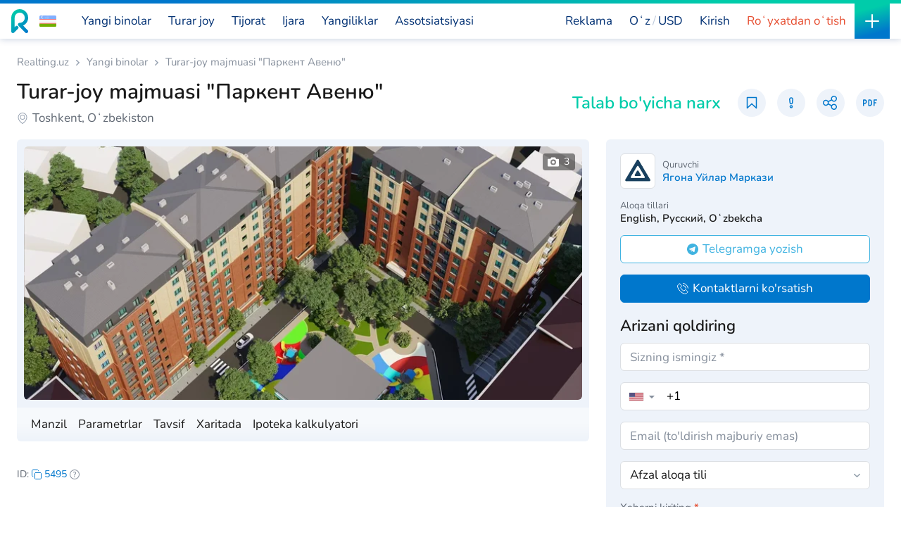

--- FILE ---
content_type: text/html; charset=UTF-8
request_url: https://realting.uz/uz/new-buildings/5495
body_size: 308938
content:
<!DOCTYPE html>
<html lang="uz">
<head>
    <meta http-equiv="Content-Type" content="text/html; charset=UTF-8">
    





            <script>
            (function (w, d, s, l, i) {
                w[l] = w[l] || [];
                w[l].push({
                    'gtm.start':
                        new Date().getTime(), event: 'gtm.js'
                });
                var f = d.getElementsByTagName(s)[0],
                    j = d.createElement(s), dl = l != 'dataLayer' ? '&l=' + l : '';
                j.async = true;
                j.src =
                    'https://www.googletagmanager.com/gtm.js?id=' + i + dl;
                f.parentNode.insertBefore(j, f);
            })(window, document, 'script', 'dataLayer', 'GTM-KHDG5GTL');
        </script>
    
        <script>
        window.dataLayer = window.dataLayer || [];
        window.dataLayer.push({
            event: "virtual_page",
            event_type: "page_view",
            language_code: 'uz',
            pagePath: window.location.pathname,
            pageTitle: document.title,
            UID: '',
        });
    </script>

    
<script type="application/ld+json">{"@context":"https://schema.org","@type":"Organization","name":"Realting.uz - «REALTING CENTRAL ASIA» LLC","url":"https://realting.uz/uz/new-buildings/5495","logo":"https://static2.realting.com/2020/images/logos/logo.svg","image":"https://static2.realting.com/2020/images/logos/logo.svg","aggregateRating":{"@type":"AggregateRating","ratingCount":1338,"ratingValue":"4.9"},"address":{"@type":"PostalAddress","name":"Republic of Uzbekistan, Tashkent city, Mirzo Ulugbek district, Darkhon street. dead end 1 house 7","addressCountry":"UZ","addressLocality":"Tashkent","streetAddress":"Darkhon street. dead end 1 house 7"},"telephone":"+998-90-814-25-60","email":"a.sadykov@realting.uz"}</script>    <!-- PWA -->
    <link href="/pwa/uz_manifest.json" rel="manifest">
    <link href="/pwa/ico/192x192.png" rel="apple-touch-icon">
    <title>TJM-da kvartira sotib oling &quot;Паркент Авеню&quot; - Realting</title>
    <meta name="description" content="Kvartiralar turar-joy majmuasida &quot;Паркент Авеню&quot; O‘zbekistonda. Realting ko&#039;chmas mulk platformasida qurilish kompaniyalardan fotosuratlar, tavsiflar va narxlar">
<meta property="og:title" content="Turar-joy majmuasi &quot;Паркент Авеню&quot;">
<meta property="og:description" content="Kvartiralar turar-joy majmuasida &quot;Паркент Авеню&quot; O‘zbekistonda. Realting ko&#039;chmas mulk platformasida qurilish kompaniyalardan fotosuratlar, tavsiflar va narxlar">
<meta property="og:image" content="https://static2.realting.com/uploads/bigSlider/23e/9f101b092ce640e6cec50c706c8b8.webp">
<meta property="og:image:width" content="780">
<meta property="og:image:height" content="580">
<meta name="twitter:card" content="summary_large_image">
<meta name="twitter:creator" content="@realting.com">
<meta name="twitter:site" content="https://realting.uz/uz">
<meta name="twitter:title" content="TJM-da kvartira sotib oling &quot;Паркент Авеню&quot; - Realting">
<meta name="twitter:description" content="Kvartiralar turar-joy majmuasida &quot;Паркент Авеню&quot; O‘zbekistonda. Realting ko&#039;chmas mulk platformasida qurilish kompaniyalardan fotosuratlar, tavsiflar va narxlar...">
<meta name="twitter:image" content="https://static2.realting.com/uploads/bigMax/23e/9f101b092ce640e6cec50c706c8b8.webp">
<meta name="viewport" content="width=device-width, initial-scale=1, maximum-scale=1, user-scalable=no">
<meta http-equiv="X-UA-Compatible" content="IE=edge">
<meta property="apple-itunes-app" content="app-id=6754913172">
<meta name="twitter:card" content="summary_large_image">
<meta name="twitter:creator" content="@realting.com">
<meta name="twitter:site" content="https://realting.uz/uz">
<meta name="twitter:title" content="TJM-da kvartira sotib oling &quot;Паркент Авеню&quot; - Realting">
<meta property="og:url" content="https://realting.uz/uz/new-buildings/5495">
<meta property="og:site_name" content="Realting.uz">
<meta property="og:locale" content="uz_UZ">
<meta property="og:type" content="website">
<link type="image/x-icon" href="https://static2.realting.com/favicon.ico" rel="shortcut icon">
<link type="image/x-icon" href="https://static2.realting.com/2020/images/favicon.ico" rel="icon">
<link type="image/png" href="https://static2.realting.com/2020/images/favicon-16x16.png" rel="icon" sizes="16x16">
<link type="image/png" href="https://static2.realting.com/2020/images/favicon-32x32.png" rel="icon" sizes="32x32">
<link type="image/png" href="https://static2.realting.com/2020/images/favicon-96x96.png" rel="icon" sizes="96x96">
<link type="image/png" href="https://static2.realting.com/2020/images/favicon-192x192.png" rel="icon" sizes="192x192">
<link type="image/png" href="https://static2.realting.com/2020/images/apple-touch-icon-60x60.png" rel="apple-touch-icon" sizes="60x60">
<link type="image/png" href="https://static2.realting.com/2020/images/apple-touch-icon-120x120.png" rel="apple-touch-icon" sizes="120x120">
<link type="image/png" href="https://static2.realting.com/2020/images/apple-touch-icon-180x180.png" rel="apple-touch-icon" sizes="180x180">
<link href="https://realting.uz/uz/new-buildings/5495" rel="canonical">
<link href="https://realting.uz/new-buildings/5495" rel="alternate" hreflang="ru">
<link href="https://realting.uz/uz/new-buildings/5495" rel="alternate" hreflang="uz">
<link href="https://realting.uz/new-buildings/5495" rel="alternate" hreflang="x-default">
<link type="font/ttf" href="https://fonts.gstatic.com/s/nunito/v26/XRXI3I6Li01BKofiOc5wtlZ2di8HDGUmRTM.ttf" rel="preload" as="font" crossorigin="">
<link type="font/ttf" href="https://fonts.gstatic.com/s/nunito/v26/XRXI3I6Li01BKofiOc5wtlZ2di8HDLshRTM.ttf" rel="preload" as="font" crossorigin="">
<link href="https://cdnjs.cloudflare.com/" rel="dns-prefetch">
<link href="https://static.realting.com/" rel="dns-prefetch">
<link href="https://fonts.gstatic.com/" rel="dns-prefetch">
<link href="https://www.googletagmanager.com/" rel="dns-prefetch">
<link href="https://googleads.g.doubleclick.net/" rel="dns-prefetch">
<link href="https://cdn.jsdelivr.net/npm/toastify-js/src/toastify.min.css" rel="stylesheet">
<link href="https://static2.realting.com/assets/css-compress/b1328f386c32120dbe481dc5689388f8.css?v=1768998811" rel="stylesheet">
<script src="https://static2.realting.com/assets/f40f979e/jquery.min.js?v=1768489429"></script>
<script src="https://api-maps.yandex.ru/v3/?apikey=e22173f6-0abf-46ec-a71c-b459dc659c1d&amp;lang=uz_UZ" data-cfasync="false"></script>
<script src="https://static2.realting.com/assets/b7f23605/yii.js?v=1768489429"></script>
<script src="https://static2.realting.com/assets/js-compress/a08e771cc1553db75bcaed8991211d4a.js?v=1768998815"></script>
<script>var LOCATION_YANDEX_MAP={"center":[69.29316,41.2906448],"zoom":14};</script></head>
<body  data-lang="uz" data-currency="USD" data-locale="uz-UZ">


<script src="https://static2.realting.com/assets/js-compress/50aa4230c81e87a4d61d5dafca3282f5.js?v=1768998805"></script>






    <!-- COOKIES-MODAL -->
    <div class="modal" id="cookiesModal" tabindex="-1" aria-hidden="true">
        <div class="modal-dialog">
            <div class="modal-content">
                <div class="modal-header bb">
                    <div class="modal-title h-giant">Cookie sozlamalari</div>
                    <img src="/2020/images/svg-icons/close.svg" class="close" data-dismiss="modal" aria-label="Close" alt="Close">
                </div>
                <div class="modal-body">
                    <div class="last-bb-none last-mb-0 last-pb-0">
                        <div class="lh-small bb-dashed mb-sm pb-sm">
                            <div class="d-flex align-items-center mb-6">
                                <div class="flex-grow-1 fw-bold mr-sm">Funktsional (qattiq zarur) kukilar</div>
                                <div class="checkbox-circle checkbox-circle-sm">
                                    <input type="checkbox" id="cookies-fnc" checked disabled>
                                    <label for="cookies-fnc"></label>
                                </div>
                            </div>
                            <div class="fs-small">Sayt tarkibini ko'rish va funksionallikka kirishni ta'minlash. Ushbu turdagi cookie fayllari faqat saytning to'g'ri ishlashi uchun ishlatiladi va uchinchi shaxslarga o'tkazilmaydi. Saytning ishlashini buzmasdan o'chirish mumkin emas.</div>
                        </div>
                        <div class="lh-small bb-dashed mb-sm pb-sm">
                            <div class="d-flex align-items-center mb-6">
                                <div class="flex-grow-1 fw-bold mr-sm">Analitik cookie-fayllar</div>
                                <div class="checkbox-circle checkbox-circle-sm">
                                    <input type="checkbox" id="cookies-pfm" checked>
                                    <label for="cookies-pfm"></label>
                                </div>
                            </div>
                            <div class="fs-small">Saytning ishlashini, saytdan foydalanish tajribangizni yaxshilashga va undan foydalanishni yanada qulayroq qilishimizga yordam bering. Ushbu turdagi cookie fayllari to'plangan ma'lumotlar jamlangan va shuning uchun anonim hisoblanadi. Foydalanuvchilarni aniqlamasdan saytdan foydalanishning statistik ko'rsatkichlarini ta'minlash uchun foydalaniladi.</div>
                        </div>
                        <div class="lh-small bb-dashed mb-sm pb-sm">
                            <div class="d-flex align-items-center mb-6">
                                <div class="flex-grow-1 fw-bold mr-sm">Reklama kukilari</div>
                                <div class="checkbox-circle checkbox-circle-sm">
                                    <input type="checkbox" id="cookies-adv" checked>
                                    <label for="cookies-adv"></label>
                                </div>
                            </div>
                            <div class="fs-small">Bizning marketing xarajatlarimizni kamaytirishga va foydalanuvchi tajribasini yaxshilashga ruxsat bering.</div>
                        </div>
                    </div>
                </div>
                <div class="modal-footer bt">
                    <span id="cookies-save" class="btn btn-primary" data-dismiss="modal" aria-label="Close">Saqlash</span>
                </div>
            </div>
        </div>
    </div>

    <!-- COOKIES-ALERT -->
    <div class="cookies-alert" style="display: none">
        <div>
            Realting.uz veb-sayt bilan aloqangizni yaxshilash uchun cookie-fayllardan foydalanadi. Qurilmangizda qaysi cookie-fayllar saqlanishini sozlashingiz mumkin.            <span class="color-white bb cursor-pointer" onclick="window.open('/uz/info/cookies', '_blank')">
                Ko'proq bilib oling            </span>
        </div>
        <div class="row justify-content-end xs-gutters mt-sm">
            <div class="col-auto">
                <span class="btn btn-border-white btn-sm" data-toggle="modal" data-target="#cookiesModal">Sozlamalar</span>
            </div>
            <div class="col-auto">
                <span id="cookies-agree" class="btn btn-primary btn-sm">Ha, men roziman</span>
            </div>
        </div>
    </div>

    <script>
        (function() {
            let scrolled = false;
            window.addEventListener('scroll', () => {
                if (scrolled === false) {
                    scrolled = true;
                    setTimeout(() => {
                        let showCookieAlert = true;
                        const hasCookiesPfm = document.cookie.split(';').some(item => {
                            return item.trim().startsWith('cookies_pfm=');
                        });
                        const hasCookiesAdv = document.cookie.split(';').some(item => {
                            return item.trim().startsWith('cookies_adv=');
                        });
                        if (hasCookiesPfm || hasCookiesAdv) {
                            showCookieAlert = false;
                        }
                        if (showCookieAlert) {
                            const cookieAlert = document.querySelector('.cookies-alert');
                            if (cookieAlert) {
                                cookieAlert.style.display = 'block';
                            }
                        }
                    }, 1000);
                }
            });
        })();

        const btnCookieSave = document.getElementById('cookies-save');

        if (btnCookieSave) {
            btnCookieSave.addEventListener('click', () => {
                const pfmCheckbox = document.getElementById('cookies-pfm');
                const advCheckbox = document.getElementById('cookies-adv');
                const isPfmChecked = pfmCheckbox ? pfmCheckbox.checked : false;
                const isAdvChecked = advCheckbox ? advCheckbox.checked : false;
                acceptCookie(isPfmChecked, isAdvChecked);
            });
        }

        const btnCookieAgree = document.getElementById('cookies-agree');

        if (btnCookieAgree) {
            btnCookieAgree.addEventListener('click', () => {
                acceptCookie(true, true);
            });
        }

        function acceptCookie(cookies_pfm, cookies_adv) {
            if (cookies_pfm || cookies_adv) {
                let cookieDate = new Date();
                cookieDate.setFullYear(cookieDate.getFullYear() + 1);
                let expires = cookieDate.toUTCString();
                if (cookies_pfm) {
                    document.cookie = "cookies_pfm=1; path=/; expires=" + expires;
                }
                if (cookies_adv) {
                    document.cookie = "cookies_adv=1; path=/; expires=" + expires;
                }
                const cookieAlert = document.getElementsByClassName('cookies-alert')[0];
                if (cookieAlert) {
                    cookieAlert.remove();
                }
            }
        }
    </script>


    <header>
        <div class="main-header main-header-white">             <div class="logo">
                <a href="https://realting.uz/uz">
                                                                <img class="logo-full" src="https://static2.realting.com/2020/images/logos/logo.svg" width="134" height="34" alt="Realting">
                        <img class="logo-mini" src="https://static2.realting.com/2020/images/logos/logo-mini.svg" width="24" height="34" alt="Realting">
                                    </a>
                <div class="flag">
    <div class="select-region dropdown">
        <div class="dropdown-menu" id="collapseFlag">
            <div class="dropdown-search bb">
                <!--suppress HtmlFormInputWithoutLabel -->
                <input type="text"
                       autocomplete="off"
                       class="form-control autocompleteCountry"
                       placeholder="Oʻzbekiston"
                       name="search"
                       data-url="/uz/index/autocomplete"
                       data-action="country"
                       data-result="autocomplete-result-country"
                >
            </div>
            <div class="list-group list-group-sm list-group-flush" id="autocomplete-result-country">
                                                                            <a                         href="https://realting.uz/uz"
                        class="list-group-item active"
                    >
                        <img src="https://static2.realting.com/2020/images/countries/UZ.svg" alt="UZ" style="max-width: 100px;" decoding="async" loading="lazy">
                        <span>Oʻzbekiston</span>
                    </a>
                                                                                                <a                         href="https://realting.com/united-arab-emirates"
                        class="list-group-item "
                    >
                        <img src="https://static2.realting.com/2020/images/countries/AE.svg" alt="AE" style="max-width: 100px;" decoding="async" loading="lazy">
                        <span>Birlashgan Arab Amirliklari</span>
                    </a>
                                                                                                <a                         href="https://realting.com/turkey"
                        class="list-group-item "
                    >
                        <img src="https://static2.realting.com/2020/images/countries/TR.svg" alt="TR" style="max-width: 100px;" decoding="async" loading="lazy">
                        <span>Turkiya</span>
                    </a>
                                                                                                <a                         href="https://realting.com/greece"
                        class="list-group-item "
                    >
                        <img src="https://static2.realting.com/2020/images/countries/GR.svg" alt="GR" style="max-width: 100px;" decoding="async" loading="lazy">
                        <span>Yunoniston</span>
                    </a>
                                                                                                <a                         href="https://realting.com/spain"
                        class="list-group-item "
                    >
                        <img src="https://static2.realting.com/2020/images/countries/ES.svg" alt="ES" style="max-width: 100px;" decoding="async" loading="lazy">
                        <span>Ispaniya</span>
                    </a>
                                                                                                <a                         href="https://realting.com/portugal"
                        class="list-group-item "
                    >
                        <img src="https://static2.realting.com/2020/images/countries/PT.svg" alt="PT" style="max-width: 100px;" decoding="async" loading="lazy">
                        <span>Portugaliya</span>
                    </a>
                                                                                                <a                         href="https://realting.com/cyprus"
                        class="list-group-item "
                    >
                        <img src="https://static2.realting.com/2020/images/countries/CY.svg" alt="CY" style="max-width: 100px;" decoding="async" loading="lazy">
                        <span>Qibris</span>
                    </a>
                                                                                                <a                         href="https://realting.com/poland"
                        class="list-group-item "
                    >
                        <img src="https://static2.realting.com/2020/images/countries/PL.svg" alt="PL" style="max-width: 100px;" decoding="async" loading="lazy">
                        <span>Polsha</span>
                    </a>
                                                                                                <a                         href="https://realting.com/property"
                        class="list-group-item "
                    >
                        <img src="https://static2.realting.com/2020/images/countries/WW.svg" alt="WW" style="max-width: 100px;" decoding="async" loading="lazy">
                        <span>Все страны</span>
                    </a>
                                                </div>
        </div>
        <span data-target="#collapseFlag" class="flag-toggle collapsed" role="button" data-toggle="collapse" aria-expanded="true">
            <img src="https://static2.realting.com/2020/images/countries/UZ.svg" width="24" height="24" alt="Oʻzbekiston">
                    </span>
    </div>
    <script>
        $(document).ready(function () {
            $('#reset-location').on('click', function (e) {
                e.preventDefault();
                $.ajax({
                    url: '/geo/reset-location',
                    method: 'POST',
                    success: function (result) {
                        if (result === 'ok') {
                            window.location.href = 'https://realting.uz/uz';
                        }
                    }
                });
            });
        });
    </script>
</div>
            </div>

            
            <style>
        @media (min-width: 1024px) and (max-width: 1240px) {
        .menu-top-investment {display: none}
    }
</style>
<nav class="main-menu" data-cache-key="realting.uz#web#uz#USD#UZ" data-geo="UZ">
                                <ul class="d-block d-lg-flex flex-lg-grow-1 justify-content-lg-end order-0 order-lg-1">
                <li>
                    <a class="d-flex align-items-center navi-item position-relative" href="/uz/advertise">
                        <span class="navi-item-title tg-special-mob">
                            Reklama                        </span>
                    </a>
                </li>
            </ul>
                <ul data-cache-key="realting.uz#web#uz#USD#UZ" data-cache-time="2026-01-21T18:53:13+00:00">
                                                <li >
                                                                                                    <a class="navi-item" href="https://realting.uz/uz/new-buildings">
                                <span class="navi-item-title pt-newb-link">
                                    Yangi binolar                                </span>
                                                                    <span class="navi-item-more">
                                                                                     <span class="fw-base mr-10">380</span>
                                                                                <svg xmlns="http://www.w3.org/2000/svg" width="16" height="16" stroke="currentColor">
                                            <path fill="none" stroke-linecap="round" stroke-linejoin="round" stroke-width="1.33" d="m2 6 6 6 6-6"/>
                                        </svg>
                                    </span>
                                                            </a>
                                                                            <div class="navi-block navi-block-lg" data-geo="UZ">
                                                                <div class="row with-mb last-mb-0 sm-gutters">
                                                                                                                                                                        <div class="col-12">
                                                    <div class="d-flex align-items-center">
                                                                                                                <a href="https://realting.uz/uz/new-buildings/apartments">
                                                                                                                    <span>
                                                                Turar-joy majmualari                                                                                                                                                                                                                                                                                                                                    </span>
                                                                                                                </a>
                                                                                                                                                                    </div>
                                                </div>
                                                                                                                                                                                                                                                                                                        <div class="col-12">
                                                    <div class="d-flex align-items-center">
                                                                                                                <a href="https://realting.uz/uz/new-buildings/houses">
                                                                                                                    <span>
                                                                Yangi uylar                                                                                                                                                                                                                                                                                                                                    </span>
                                                                                                                </a>
                                                                                                                                                                    </div>
                                                </div>
                                                                                                                                                                                                                                                                                                        <div class="col-12">
                                                    <div class="d-flex align-items-center">
                                                                                                                <a href="https://realting.uz/uz/new-buildings">
                                                                                                                    <span>
                                                                Barcha Yangi Binolar                                                                                                                                                                                                                                                                                                                                    </span>
                                                                                                                </a>
                                                                                                                                                                            <span class="color-gray ml-10">380</span>
                                                                                                            </div>
                                                </div>
                                                                                                                                        <div class="col-12">
                                                    <div class="navi-submenu-links d-flex flex-wrap btn-group-sm">
                                                                                                                                                                                    <a href="https://realting.uz/uz/new-buildings?Complex%5Bbuilding_year%5D=0" class="btn btn-graylight mr-10 mb-10">barcha yangi binolar</a>
                                                                                                                                                                                                                                                <a href="https://realting.uz/uz/new-buildings?Complex%5Bbuilding_year%5D=2026" class="btn btn-graylight mr-10 mb-10">Yangi loyihalar</a>
                                                                                                                                                                                                                                                <a href="https://realting.uz/uz/new-buildings?Complex%5Bdecoration%5D=0" class="btn btn-graylight mr-10 mb-10">Tayyor loyihalar</a>
                                                                                                                                                                        </div>
                                                </div>
                                                                                                                                                                                                                                                            <div class="col-12">
                                                    <div class="d-flex align-items-center">
                                                                                                                <a href="https://realting.uz/uz/developers">
                                                                                                                    <span>
                                                                Qurilish kompaniyalar                                                                                                                                                                                                                                                                                                                                    </span>
                                                                                                                </a>
                                                                                                                                                                            <span class="color-gray ml-10">189</span>
                                                                                                            </div>
                                                </div>
                                                                                                                                                                                                                                                                                                                                                                                                                                                                                                                                                                                                                                                                                                                                            </div>
                            </div>
                                            </li>
                                                                <li >
                                                                                                    <a class="navi-item" href="https://realting.uz/uz/property">
                                <span class="navi-item-title">
                                    Turar joy                                </span>
                                                                    <span class="navi-item-more">
                                                                                     <span class="fw-base mr-10">17841</span>
                                                                                <svg xmlns="http://www.w3.org/2000/svg" width="16" height="16" stroke="currentColor">
                                            <path fill="none" stroke-linecap="round" stroke-linejoin="round" stroke-width="1.33" d="m2 6 6 6 6-6"/>
                                        </svg>
                                    </span>
                                                            </a>
                                                                            <div class="navi-block navi-block-xl" data-geo="UZ">
                                                                <div class="row with-mb last-mb-0 sm-gutters">
                                                                                                                                                                        <div class="col-12">
                                                    <div class="d-flex align-items-center">
                                                                                                                <a href="https://realting.uz/uz/apartments">
                                                                                                                    <span>
                                                                Kvartira                                                                                                                                                                                                                                                                                                                                    </span>
                                                                                                                </a>
                                                                                                                                                                            <span class="color-gray ml-10">15903</span>
                                                                                                            </div>
                                                </div>
                                                                                                                                        <div class="col-12">
                                                    <div class="navi-submenu-links d-flex flex-wrap btn-group-sm">
                                                                                                                                                                                    <a href="https://realting.uz/uz/penthouses" class="btn btn-graylight mr-10 mb-10">Pentxaus</a>
                                                                                                                                                                                                                                                <a href="https://realting.uz/uz/multilevel-apartment" class="btn btn-graylight mr-10 mb-10">Ko'p darajali kvartiralar</a>
                                                                                                                                                                                                                                                <a href="https://realting.uz/uz/studios" class="btn btn-graylight mr-10 mb-10">Studiya kvartirasi</a>
                                                                                                                                                                                                                                                <a href="https://realting.uz/uz/apartments/seaview" class="btn btn-graylight mr-10 mb-10">dengiz bo'yidagi kvartiralar</a>
                                                                                                                                                                                                                                                <a href="https://realting.uz/uz/apartments/1-bedroom" class="btn btn-graylight mr-10 mb-10">Bir xonali kvartiralar</a>
                                                                                                                                                                                                                                                <a href="https://realting.uz/uz/apartments/2-bedrooms" class="btn btn-graylight mr-10 mb-10">Ikki xonali kvartiralar</a>
                                                                                                                                                                                                                                                <a href="https://realting.uz/uz/apartments/3-bedrooms" class="btn btn-graylight mr-10 mb-10">Uch xonali kvartiralar</a>
                                                                                                                                                                        </div>
                                                </div>
                                                                                                                                                                                                                                                            <div class="col-12">
                                                    <div class="d-flex align-items-center">
                                                                                                                <a href="https://realting.uz/uz/houses">
                                                                                                                    <span>
                                                                Uy                                                                                                                                                                                                                                                                                                                                    </span>
                                                                                                                </a>
                                                                                                                                                                            <span class="color-gray ml-10">1938</span>
                                                                                                            </div>
                                                </div>
                                                                                                                                        <div class="col-12">
                                                    <div class="navi-submenu-links d-flex flex-wrap btn-group-sm">
                                                                                                                                                                                    <a href="https://realting.uz/uz/houses/seaview" class="btn btn-graylight mr-10 mb-10">Dengiz bo‘yida uylar</a>
                                                                                                                                                                                                                                                <a href="https://realting.uz/uz/villas" class="btn btn-graylight mr-10 mb-10">Villa</a>
                                                                                                                                                                                                                                                <a href="https://realting.uz/uz/cottages" class="btn btn-graylight mr-10 mb-10">Kottej</a>
                                                                                                                                                                                                                                                <a href="https://realting.uz/uz/mansions" class="btn btn-graylight mr-10 mb-10">Saroy</a>
                                                                                                                                                                                                                                                <a href="https://realting.uz/uz/townhouses" class="btn btn-graylight mr-10 mb-10">Shahar uyi</a>
                                                                                                                                                                        </div>
                                                </div>
                                                                                                                                                                                                                                                            <div class="col-12">
                                                    <div class="d-flex align-items-center">
                                                                                                                <a href="https://realting.uz/uz/lands">
                                                                                                                    <span>
                                                                Yer                                                                                                                                                                                                                                                                                                                                    </span>
                                                                                                                </a>
                                                                                                                                                                            <span class="color-gray ml-10">633</span>
                                                                                                            </div>
                                                </div>
                                                                                                                                                                                                                                                                                                        <div class="col-12">
                                                    <div class="d-flex align-items-center">
                                                                                                                <a href="https://realting.uz/uz/property/luxury">
                                                                                                                    <span>
                                                                Elita ko‘chmas mulk                                                                                                                                                                                                                                                                                                                                    </span>
                                                                                                                </a>
                                                                                                                                                                    </div>
                                                </div>
                                                                                                                                        <div class="col-12">
                                                    <div class="navi-submenu-links d-flex flex-wrap btn-group-sm">
                                                                                                                                                                                    <a href="https://realting.uz/uz/apartments/luxury" class="btn btn-graylight mr-10 mb-10">Elita kvartiralar</a>
                                                                                                                                                                                                                                                <a href="https://realting.uz/uz/houses/luxury" class="btn btn-graylight mr-10 mb-10">Elita uylar</a>
                                                                                                                                                                        </div>
                                                </div>
                                                                                                                                                                                                                                                            <div class="col-12">
                                                    <div class="d-flex align-items-center">
                                                                                                                <a href="https://realting.uz/uz/property/cheap">
                                                                                                                    <span>
                                                                Arzon ko‘chmas mulk                                                                                                                                                                                                                                                                                                                                    </span>
                                                                                                                </a>
                                                                                                                                                                    </div>
                                                </div>
                                                                                                                                        <div class="col-12">
                                                    <div class="navi-submenu-links d-flex flex-wrap btn-group-sm">
                                                                                                                                                                                    <a href="https://realting.uz/uz/apartments/cheap" class="btn btn-graylight mr-10 mb-10">Arzon kvartiralar</a>
                                                                                                                                                                                                                                                <a href="https://realting.uz/uz/houses/cheap" class="btn btn-graylight mr-10 mb-10">Arzon uylar</a>
                                                                                                                                                                        </div>
                                                </div>
                                                                                                                                                                                                                                                                                                                                        <div class="col-12">
                                                    <div class="d-flex align-items-center">
                                                                                                                <a href="https://realting.uz/uz/property/fsbo">
                                                                                                                    <span>
                                                                Mulkdorlardan ko'chmas mulk                                                                                                                                                                                                                                                                                                                                    </span>
                                                                                                                </a>
                                                                                                                                                                            <span class="color-gray ml-10">548</span>
                                                                                                            </div>
                                                </div>
                                                                                                                                                                                                                                                                                                        <div class="col-12">
                                                    <div class="d-flex align-items-center">
                                                                                                                    <span>
                                                                Ko‘chmas mulk brokerlari va agentlari                                                                                                                            </span>
                                                                                                                                                                    </div>
                                                </div>
                                                                                                                                        <div class="col-12">
                                                    <div class="navi-submenu-links d-flex flex-wrap btn-group-sm">
                                                                                                                                                                                    <a href="https://realting.uz/uz/agencies" class="btn btn-graylight mr-10 mb-10">Ko'chmas mulk agentliklari</a>
                                                                                                                                                                                                                                                <a href="https://realting.uz/uz/agents" class="btn btn-graylight mr-10 mb-10">Agentlar</a>
                                                                                                                                                                                                                                                <a href="https://realting.uz/uz/landlords" class="btn btn-graylight mr-10 mb-10">Uy egalari</a>
                                                                                                                                                                        </div>
                                                </div>
                                                                                                                                                                                                                                                                                                                                                                                                                                                                                                                                                                                                                            <div class="col-12 d-none d-lg-block">
                                            <div class="d-flex align-items-center" style="margin-bottom: 0.5em;">
                                                <span>Reklamalarni ID bo'yicha qidiring</span>
                                            </div>
                                            <form action="/uz/index/search-by-id" method="get">
                                                <div class="row xs-gutters">
                                                    <div class="col-auto">
                                                        <input class="form-control form-control-sm" type="text" name="id" placeholder="ID orqali qidirish">
                                                    </div>
                                                    <div class="col-auto">
                                                        <button class="btn btn-primary btn-sm" type="submit">Toping</button>
                                                    </div>
                                                </div>
                                            </form>
                                        </div>
                                                                    </div>
                            </div>
                                            </li>
                                                                <li >
                                                                                                    <a class="navi-item" href="https://realting.uz/uz/commercial">
                                <span class="navi-item-title">
                                    Tijorat                                </span>
                                                                    <span class="navi-item-more">
                                                                                     <span class="fw-base mr-10">2303</span>
                                                                                <svg xmlns="http://www.w3.org/2000/svg" width="16" height="16" stroke="currentColor">
                                            <path fill="none" stroke-linecap="round" stroke-linejoin="round" stroke-width="1.33" d="m2 6 6 6 6-6"/>
                                        </svg>
                                    </span>
                                                            </a>
                                                                            <div class="navi-block navi-block-lg" data-geo="UZ">
                                                                <div class="row with-mb last-mb-0 sm-gutters">
                                                                                                                                                                        <div class="col-12">
                                                    <div class="d-flex align-items-center">
                                                                                                                <a href="https://realting.uz/uz/commercial">
                                                                                                                    <span>
                                                                Tijorat ko‘chmas mulki savdosi                                                                                                                                                                                                                                                                                                                                    </span>
                                                                                                                </a>
                                                                                                                                                                            <span class="color-gray ml-10">2303</span>
                                                                                                            </div>
                                                </div>
                                                                                                                                        <div class="col-12">
                                                    <div class="navi-submenu-links d-flex flex-wrap btn-group-sm">
                                                                                                                                                                                    <a href="https://realting.uz/uz/commercial/restaurants" class="btn btn-graylight mr-10 mb-10">Restoran</a>
                                                                                                                                                                                                                                                <a href="https://realting.uz/uz/commercial/hotels" class="btn btn-graylight mr-10 mb-10">Mehmonxona</a>
                                                                                                                                                                                                                                                <a href="https://realting.uz/uz/commercial/offices" class="btn btn-graylight mr-10 mb-10">Idora</a>
                                                                                                                                                                                                                                                <a href="https://realting.uz/uz/commercial/manufactures" class="btn btn-graylight mr-10 mb-10">Ishlab chiqarish</a>
                                                                                                                                                                                                                                                <a href="https://realting.uz/uz/commercial/shops" class="btn btn-graylight mr-10 mb-10">Do'kon</a>
                                                                                                                                                                                                                                                <a href="https://realting.uz/uz/commercial/ready-business" class="btn btn-graylight mr-10 mb-10">Tashkil etilgan biznes</a>
                                                                                                                                                                        </div>
                                                </div>
                                                                                                                                                                                                                                                            <div class="col-12">
                                                    <div class="d-flex align-items-center">
                                                                                                                <a href="https://realting.uz/uz/commercial/investments">
                                                                                                                    <span>
                                                                Investitsion mulk                                                                                                                                                                                                                                                                                                                                    </span>
                                                                                                                </a>
                                                                                                                                                                    </div>
                                                </div>
                                                                                                                                                                                                                                                                                                        <div class="col-12">
                                                    <div class="d-flex align-items-center">
                                                                                                                <a href="https://realting.uz/uz/commercial/fsbo">
                                                                                                                    <span>
                                                                Tijorat ko‘chmas mulki egalaridan                                                                                                                                                                                                                                                                                                                                    </span>
                                                                                                                </a>
                                                                                                                                                                            <span class="color-gray ml-10">180</span>
                                                                                                            </div>
                                                </div>
                                                                                                                                                                                                                                                                                                        <div class="col-12">
                                                    <div class="d-flex align-items-center">
                                                                                                                    <span>
                                                                Tijorat ko‘chmas mulk agentlari                                                                                                                            </span>
                                                                                                                                                                    </div>
                                                </div>
                                                                                                                                        <div class="col-12">
                                                    <div class="navi-submenu-links d-flex flex-wrap btn-group-sm">
                                                                                                                                                                                    <a href="https://realting.uz/uz/agencies" class="btn btn-graylight mr-10 mb-10">Ko'chmas mulk agentliklari</a>
                                                                                                                                                                                                                                                <a href="https://realting.uz/uz/agents" class="btn btn-graylight mr-10 mb-10">Agentlar</a>
                                                                                                                                                                                                                                                <a href="https://realting.uz/uz/landlords" class="btn btn-graylight mr-10 mb-10">Uy egalari</a>
                                                                                                                                                                        </div>
                                                </div>
                                                                                                                                                                                            </div>
                            </div>
                                            </li>
                                                                <li >
                                                                                                    <span class="navi-item cursor-pointer">
                                <span class="navi-item-title">
                                    Ijara                                </span>
                                                                    <span class="navi-item-more">
                                                                                    <span class="fw-base mr-10">10337</span>
                                                                                <svg xmlns="http://www.w3.org/2000/svg" width="16" height="16" stroke="currentColor">
                                            <path fill="none" stroke-linecap="round" stroke-linejoin="round" stroke-width="1.33" d="m2 6 6 6 6-6"/>
                                        </svg>
                                    </span>
                                                            </span>
                                                                            <div class="navi-block navi-block-lg" data-geo="UZ">
                                                                <div class="row with-mb last-mb-0 sm-gutters">
                                                                                                                                                                        <div class="col-12">
                                                    <div class="d-flex align-items-center">
                                                                                                                <a href="https://realting.uz/uz/short-term-rental">
                                                                                                                    <span>
                                                                Qisqa muddatli ijara                                                                                                                                                                                                                                                                                                                                    </span>
                                                                                                                </a>
                                                                                                                                                                            <span class="color-gray ml-10">247</span>
                                                                                                            </div>
                                                </div>
                                                                                                                                        <div class="col-12">
                                                    <div class="navi-submenu-links d-flex flex-wrap btn-group-sm">
                                                                                                                                                                                    <a href="https://realting.uz/uz/short-term-rental/apartments" class="btn btn-graylight mr-10 mb-10">Kvartira</a>
                                                                                                                                                                                                                                                <a href="https://realting.uz/uz/short-term-rental/studios" class="btn btn-graylight mr-10 mb-10">Studiya kvartirasi</a>
                                                                                                                                                                                                                                                <a href="https://realting.uz/uz/short-term-rental/houses" class="btn btn-graylight mr-10 mb-10">Uy</a>
                                                                                                                                                                        </div>
                                                </div>
                                                                                                                                                                                                                                                            <div class="col-12">
                                                    <div class="d-flex align-items-center">
                                                                                                                <a href="https://realting.uz/uz/short-term-rental">
                                                                                                                    <span>
                                                                Tijorat ko‘chmas mulkni qisqa muddatli ijaraga berish                                                                                                                                                                                                                                                                                                                                    </span>
                                                                                                                </a>
                                                                                                                                                                            <span class="color-gray ml-10">14</span>
                                                                                                            </div>
                                                </div>
                                                                                                                                        <div class="col-12">
                                                    <div class="navi-submenu-links d-flex flex-wrap btn-group-sm">
                                                                                                                                                                                    <a href="https://realting.uz/uz/short-term-rental/warehouses" class="btn btn-graylight mr-10 mb-10">Ombor</a>
                                                                                                                                                                        </div>
                                                </div>
                                                                                                                                                                                                                                                            <div class="col-12">
                                                    <div class="d-flex align-items-center">
                                                                                                                <a href="https://realting.uz/uz/property-to-rent">
                                                                                                                    <span>
                                                                Uzoq muddatli ijara                                                                                                                                                                                                                                                                                                                                    </span>
                                                                                                                </a>
                                                                                                                                                                            <span class="color-gray ml-10">10090</span>
                                                                                                            </div>
                                                </div>
                                                                                                                                        <div class="col-12">
                                                    <div class="navi-submenu-links d-flex flex-wrap btn-group-sm">
                                                                                                                                                                                    <a href="https://realting.uz/uz/property-to-rent/apartments" class="btn btn-graylight mr-10 mb-10">Kvartira</a>
                                                                                                                                                                                                                                                <a href="https://realting.uz/uz/property-to-rent/multilevel-apartment" class="btn btn-graylight mr-10 mb-10">Ko'p darajali kvartiralar</a>
                                                                                                                                                                                                                                                <a href="https://realting.uz/uz/property-to-rent/studios" class="btn btn-graylight mr-10 mb-10">Studiya kvartirasi</a>
                                                                                                                                                                                                                                                <a href="https://realting.uz/uz/property-to-rent/rooms" class="btn btn-graylight mr-10 mb-10">Xona</a>
                                                                                                                                                                                                                                                <a href="https://realting.uz/uz/property-to-rent/houses" class="btn btn-graylight mr-10 mb-10">Uy</a>
                                                                                                                                                                                                                                                <a href="https://realting.uz/uz/property-to-rent/cottages" class="btn btn-graylight mr-10 mb-10">Kottej</a>
                                                                                                                                                                        </div>
                                                </div>
                                                                                                                                                                                                                                                            <div class="col-12">
                                                    <div class="d-flex align-items-center">
                                                                                                                <a href="https://realting.uz/uz/property-to-rent">
                                                                                                                    <span>
                                                                Tijorat ko‘chmas mulkni uzoq muddatli ijaraga berish                                                                                                                                                                                                                                                                                                                                    </span>
                                                                                                                </a>
                                                                                                                                                                            <span class="color-gray ml-10">1357</span>
                                                                                                            </div>
                                                </div>
                                                                                                                                        <div class="col-12">
                                                    <div class="navi-submenu-links d-flex flex-wrap btn-group-sm">
                                                                                                                                                                                    <a href="https://realting.uz/uz/property-to-rent/restaurants" class="btn btn-graylight mr-10 mb-10">Restoran</a>
                                                                                                                                                                                                                                                <a href="https://realting.uz/uz/property-to-rent/hotels" class="btn btn-graylight mr-10 mb-10">Mehmonxona</a>
                                                                                                                                                                                                                                                <a href="https://realting.uz/uz/property-to-rent/offices" class="btn btn-graylight mr-10 mb-10">Idora</a>
                                                                                                                                                                                                                                                <a href="https://realting.uz/uz/property-to-rent/manufactures" class="btn btn-graylight mr-10 mb-10">Ishlab chiqarish</a>
                                                                                                                                                                                                                                                <a href="https://realting.uz/uz/property-to-rent/warehouses" class="btn btn-graylight mr-10 mb-10">Ombor</a>
                                                                                                                                                                                                                                                <a href="https://realting.uz/uz/property-to-rent/shops" class="btn btn-graylight mr-10 mb-10">Do'kon</a>
                                                                                                                                                                                                                                                <a href="https://realting.uz/uz/property-to-rent/ready-business" class="btn btn-graylight mr-10 mb-10">Tashkil etilgan biznes</a>
                                                                                                                                                                        </div>
                                                </div>
                                                                                                                                                                                                                                                            <div class="col-12">
                                                    <div class="d-flex align-items-center">
                                                                                                                <a href="https://realting.uz/uz/landlords">
                                                                                                                    <span>
                                                                Uy egalari                                                                                                                                                                                                                                                                                                                                    </span>
                                                                                                                </a>
                                                                                                                                                                            <span class="color-gray ml-10">4</span>
                                                                                                            </div>
                                                </div>
                                                                                                                                                                                                                                        </div>
                            </div>
                                            </li>
                                                                <li >
                                                                                                    <a class="navi-item" href="https://realting.uz/uz/news">
                                <span class="navi-item-title">
                                    Yangiliklar                                </span>
                                                                    <span class="navi-item-more">
                                                                                     <span class="fw-base mr-10">121</span>
                                                                                <svg xmlns="http://www.w3.org/2000/svg" width="16" height="16" stroke="currentColor">
                                            <path fill="none" stroke-linecap="round" stroke-linejoin="round" stroke-width="1.33" d="m2 6 6 6 6-6"/>
                                        </svg>
                                    </span>
                                                            </a>
                                                                            <div class="navi-block navi-block-md" data-geo="UZ">
                                                                <div class="row with-mb last-mb-0 sm-gutters">
                                                                                                                                                                        <div class="col-12">
                                                    <div class="d-flex align-items-center">
                                                                                                                <a href="https://realting.uz/uz/company-blogs">
                                                                                                                    <span>
                                                                Aktsiyalar, chegirmalar va kompaniya press-relizlari                                                                                                                            </span>
                                                                                                                </a>
                                                                                                                                                                    </div>
                                                </div>
                                                                                                                                                                                                                                                                                                        <div class="col-12">
                                                    <div class="d-flex align-items-center">
                                                                                                                <a href="https://realting.uz/uz/news">
                                                                                                                    <span>
                                                                Ko'chmas mulk yangiliklari                                                                                                                            </span>
                                                                                                                </a>
                                                                                                                                                                    </div>
                                                </div>
                                                                                                                                        <div class="col-12">
                                                    <div class="navi-submenu-links d-flex flex-wrap btn-group-sm">
                                                                                                                                                                                    <a href="https://realting.uz/uz/news/company" class="btn btn-graylight mr-10 mb-10">Kompaniya yangiliklari</a>
                                                                                                                                                                                                                                                <a href="https://realting.uz/uz/news/analytics" class="btn btn-graylight mr-10 mb-10">Analitika</a>
                                                                                                                                                                                                                                                <a href="https://realting.uz/uz/news/interview" class="btn btn-graylight mr-10 mb-10">Intervyu</a>
                                                                                                                                                                                                                                                <a href="https://realting.uz/uz/news/personal-experience" class="btn btn-graylight mr-10 mb-10">Shaxsiy tajriba</a>
                                                                                                                                                                                                                                                <a href="https://realting.uz/uz/news/buying-a-property" class="btn btn-graylight mr-10 mb-10">Ko'chmas mulk sotib olish</a>
                                                                                                                                                                                                                                                <a href="https://realting.uz/uz/news/taxes" class="btn btn-graylight mr-10 mb-10">Soliqlar</a>
                                                                                                                                                                                                                                                <a href="https://realting.uz/uz/news/job" class="btn btn-graylight mr-10 mb-10">Ish</a>
                                                                                                                                                                                                                                                <a href="https://realting.uz/uz/news/life-abroad" class="btn btn-graylight mr-10 mb-10">Chet elda hayot</a>
                                                                                                                                                                                                                                                <a href="https://realting.uz/uz/news/investments" class="btn btn-graylight mr-10 mb-10">Investitsiyalar</a>
                                                                                                                                                                                                                                                <a href="https://realting.uz/uz/news/visas" class="btn btn-graylight mr-10 mb-10">Vizalar</a>
                                                                                                                                                                        </div>
                                                </div>
                                                                                                                                                                                                                                                                                                                                        <div class="col-12">
                                                    <div class="d-flex align-items-center">
                                                                                                                <a href="https://travel.realting.com">
                                                                                                                    <span>
                                                                Parvozlar va mehmonxonalar                                                                                                                            </span>
                                                                                                                </a>
                                                                                                                                                                    </div>
                                                </div>
                                                                                                                                                                                                                                                                                                                    </div>
                            </div>
                                            </li>
                                                                <li >
                                                                                                    <a class="navi-item" href="https://realting.uz/URU">
                                <span class="navi-item-title">
                                    Assotsiatsiyasi                                </span>
                                                            </a>
                                                                    </li>
                                                                                                                        </ul>
        <ul class="d-block d-lg-none">
            <li>
                <a class="d-flex align-items-center navi-item position-relative" href="https://travel.realting.com" target="_blank">
                    <span class="d-flex align-items-center navi-item-title tg-special-mob">
                        <svg xmlns="http://www.w3.org/2000/svg" class="wh-24 mr-6" width="24" height="24">
                            <path fill="#00CCAA" d="M19.73 7.24a4.45 4.45 0 0 0 1.25-2.47 1.51 1.51 0 0 0-.43-1.32 1.51 1.51 0 0 0-1.31-.43c-.94.14-1.81.59-2.48 1.26l-2.1 2.1-1.25-.28a.84.84 0 0 0-1.29-1.05l-.63.63-1.48-.32.1-.11a.84.84 0 0 0 0-1.18.86.86 0 0 0-1.18 0l-.86.86-3.08-.67a.72.72 0 0 0-.66.2l-.62.62a.73.73 0 0 0-.2.61c.02.23.16.42.36.53l7.22 4-3.66 3.98-3.7.2-.58.58a.51.51 0 0 0 .18.84l3.51 1.34 1.34 3.51a.51.51 0 0 0 .84.18l.58-.57.2-3.72 4-3.64 3.97 7.2c.12.2.3.34.54.37a.72.72 0 0 0 .61-.2l.62-.62a.72.72 0 0 0 .2-.67l-.67-3.07.86-.86a.83.83 0 0 0 0-1.18.84.84 0 0 0-1.18 0l-.1.1-.33-1.48.64-.64a.83.83 0 0 0 0-1.17.86.86 0 0 0-1.05-.11l-.28-1.26 2.1-2.09Z"/>
                        </svg>
                        <span>Realting Travel</span>
                    </span>
                </a>
            </li>
            <li>
                <div class="p-sm">
                    <form action="/uz/index/search-by-id" method="get">
                        <div class="row xs-gutters">
                            <div class="col">
                                <input class="form-control" type="text" name="id" placeholder="ID orqali qidirish">
                            </div>
                            <div class="col-auto">
                                <button class="btn btn-primary" type="submit">Toping</button>
                            </div>
                        </div>
                    </form>
                </div>
            </li>
        </ul>
        </nav>

                            <nav class="user-menu">
    <ul>
        
<li class="select-settings dropdown">
    <div class="dropdown-menu last-mb-0" id="collapseSettings">
        <div class="form-group">
            <label>Tilni tanlang:</label>
            <select class="form-control" title="Tilni tanlang" onchange="window.location.href = this.options[this.selectedIndex].value">
                                    <option value="https://realting.uz/new-buildings/5495" >
                        Русский                    </option>
                                    <option value="https://realting.uz/uz/new-buildings/5495" selected>
                        Oʻzbekcha                    </option>
                            </select>
        </div>
        <div class="form-group">
            <label>Valyuta:</label>
            <select class="form-control select-currency" title="Valyuta">
                                    <option value="UZS"  >
                        UZS (O‘zbekiston so‘mi)
                    </option>
                                    <option value="USD" selected >
                        USD (AQSH dollari)
                    </option>
                                    <option value="EUR"  >
                        EUR (Yevro)
                    </option>
                                    <option value="RUB"  >
                        RUB (Rossiya rubli)
                    </option>
                            </select>
        </div>
    </div>
    <span data-target="#collapseSettings" class="navi-item cursor-pointer collapsed" role="button" data-toggle="collapse" aria-expanded="true">
        <span>Oʻz</span>
        <span class="current-currency">USD</span>
    </span>
</li>
        <li class="sign-in">
            <a href="/uz/login" class="navi-item">Kirish</a>
        </li>
        <li class="sign-up">
            <a href="/uz/register" class="navi-item">Roʻyxatdan oʻtish</a>
        </li>
        <li class="toggle-user">
            <a href="/uz/login" class="navi-item">
                <svg width="24" height="24" fill="none" xmlns="http://www.w3.org/2000/svg"><path fill-rule="evenodd" clip-rule="evenodd" d="M12 24a12 12 0 100-24 12 12 0 000 24zm8.62-6.94a10 10 0 10-17.25 0 8.74 8.74 0 015.52-5.54 4 4 0 116.21 0 8.74 8.74 0 015.52 5.54zM19 19.16C18.79 15.81 15.84 13 12 13c-3.84 0-6.8 2.82-6.99 6.15a9.97 9.97 0 0013.98 0zM12 11a2 2 0 100-4 2 2 0 000 4z"/></svg>
            </a>
        </li>
        <li class="toggle-navi">
            <span class="navi-item">
                <svg width="24" height="20" fill="none" xmlns="http://www.w3.org/2000/svg"><rect x="8" y="18" width="16" height="2" rx="1"/><rect y="9" width="24" height="2" rx="1"/><rect width="24" height="2" rx="1"/></svg>
            </span>
        </li>
        <li class="add-object">
            <a href="/uz/register" class="navi-item cursor-pointer">
                <svg width="20" height="20" fill="none" xmlns="http://www.w3.org/2000/svg"><path d="M11 9V1a1 1 0 00-2 0v8H1a1 1 0 100 2h8v8a1 1 0 102 0v-8h8a1 1 0 100-2h-8z"></path></svg>
            </a>
        </li>
    </ul>
</nav>
<script>
    jQuery(document).ready(function($) {
        $(document).on('show.bs.modal', '#signBlock', function () {
            $(this).css({'overflow': 'auto'})
            $('body').css({'overflow': 'hidden'});
        })
        $(document).on('hidden.bs.modal', '#signBlock', function () {
            $('body').css({'overflow': 'auto'});
        })
    })
</script>
                    </div>
    </header>


<main class="wrapper">
    


<!-- NEWB-OBJECT -->
<div class="newb-object pt-xl">
    <div class="container">
                                

<ol class="navigation scrolling-x-md mb-sm"><li><a href="https://realting.uz/uz">Realting.uz</a></li>
<li><a href="https://realting.uz/uz/new-buildings">Yangi binolar</a></li>
<li class='active'>Turar-joy majmuasi &quot;Паркент Авеню&quot;</li>
</ol>
<script type="application/ld+json">
{
    "@context": "https://schema.org",
    "@type": "BreadcrumbList",
    "itemListElement": [
        {
            "@type": "ListItem",
            "position": 1,
            "item": {
                "@id": "https://realting.uz/uz",
                "name": "Realting.uz"
            }
        },
        {
            "@type": "ListItem",
            "position": 2,
            "item": {
                "@id": "https://realting.uz/uz/new-buildings",
                "name": "Yangi binolar"
            }
        },
        {
            "@type": "ListItem",
            "position": 3,
            "item": {
                "name": "Turar-joy majmuasi \"Паркент Авеню\""
            }
        }
    ]
}
</script>
<script>
    function safeHistoryBack() {
        const beforePath = location.pathname;
        const onPopState = () => {
            const afterPath = location.pathname;
            if (beforePath === afterPath) {
                location.reload();
            }
            window.removeEventListener('popstate', onPopState);
        };
        window.addEventListener('popstate', onPopState);
        history.back();
    }
</script>
                        <div class="row align-items-center mb-md newb-top">
            <div class="col-md">
                <h1 class="h4 color-black mb-10 name-model">
                    Turar-joy majmuasi "Паркент Авеню"                </h1>
                <div class="address property-location">
                    Toshkent, Oʻzbekiston                </div>
            </div>

            <div class="col col-md-auto">
                                    <div class="price">
                        
    <div class="d-flex align-items-center">
                <div class="price-item"  data-price-UZS="Talab bo&#039;yicha narx" data-price-USD="Talab bo&#039;yicha narx" data-price-EUR="Talab bo&#039;yicha narx" data-price-RUB="Talab bo&#039;yicha narx">
            Talab bo&#039;yicha narx        </div>
                    </div>
                        
                    </div>
                            </div>
            <div class="col-auto">
    <div class="buttons">
        
<span class="favorite favorite-need-login" data-item_id="5495" data-item_type="1">
    <svg width="24" height="24" fill="none" xmlns="http://www.w3.org/2000/svg">
        <path d="M18.5 4.5h-13v15l6.5-6 6.5 6v-15Z" stroke-width="1.5" stroke-linejoin="round"/>
    </svg>
</span>
        <span onclick="window.open('https://realting.uz/uz/new-buildings/5495?complaint=1','_self');" class="complaint">
            <svg width="24" height="24" fill="none" xmlns="http://www.w3.org/2000/svg">
                <path d="M13.5 17.5a1.5 1.5 0 1 1-3 0 1.5 1.5 0 0 1 3 0ZM9.8 7.48a2.22 2.22 0 1 1 4.4 0l-.52 4.53a1.69 1.69 0 0 1-3.36 0L9.8 7.48Z" stroke-width="1.5"/>
            </svg>
        </span>
        
<span class="recommend-item" data-action="recommend" data-object-url="false" data-auth-false data-object-id="5495" data-object-type-id="1">
   <svg width="24" height="24" fill="none" xmlns="http://www.w3.org/2000/svg">;
        <path d="M13.62 7.82a3.5 3.5 0 106.26-3.14 3.5 3.5 0 00-6.26 3.14zm0 0l-5.24 2.61m0 0a3.5 3.5 0 100 3.14m0-3.14a3.49 3.49 0 010 3.14m0 0l5.24 2.61m0 0a3.5 3.5 0 103.13-1.93 3.5 3.5 0 00-3.13 1.93z" stroke-width="1.5"></path>
    </svg>
</span>
        <span onclick="window.open('https://realting.uz/uz/new-buildings/5495/pdf-preview', '_self');">
            <svg width="24" height="24" fill="none" xmlns="http://www.w3.org/2000/svg">
                <path d="M2.75 13.04h1.5c1.38 0 2.5-1.13 2.5-2.52C6.75 9.12 5.63 8 4.25 8h-1.5v5.04zm0 0V16m18.5-8h-3.5v4.04m2.5 0h-2.5m0 0V16m-7.5-8h1.5c1.38 0 2.5 1.8 2.5 4s-1.12 4-2.5 4h-1.5V8z" stroke-width="1.5" stroke-linecap="round" stroke-linejoin="round"/>
            </svg>
        </span>
                            </div>
</div>        </div>

        
        <div class="row with-mb">
            <div class="col-lg-8">
                <div class="newb-object-left mb-xl">
                    
<div class="newb-anchors">
    <div class="overflow-hidden">
        <div class="anchor-bar">
            <a class="dynamic-bar"></a>
        </div>
        <ul class="anchor-menu scrolling-x-max-lg">
            <li><a href="#blockAddress">Manzil</a></li>
            <li><a href="#blockParams">Parametrlar</a></li>
                            <li><a href="#blockDescription">Tavsif</a></li>
                                    <li><a href="#blockMap">Xaritada</a></li>
                                                    <li><a href="#blockCalculator">Ipoteka kalkulyatori</a></li>
                                </ul>
    </div>
</div>
                    <div class="top-info">
                        <div class="image newb-gallery">
                            <div class="primary-image overflow-hidden">
                                                                    <div class="primary-image-slider">
                                        <div class="slider-viewport">
                                            <div class="slider-container">
                                                                                                    <div class="image-item" style="background-image: url('https://static2.realting.com/uploads/bigSlider/23e/9f101b092ce640e6cec50c706c8b8.webp')"></div>
                                                                                                    <div class="image-item" style="background-image: url('https://static2.realting.com/uploads/bigSlider/c13/7973710a1f67f19a168121fca4049.webp')"></div>
                                                                                                    <div class="image-item" style="background-image: url('https://static2.realting.com/uploads/bigSlider/b72/045def98997095c5384f397b9b7eb.webp')"></div>
                                                                                            </div>
                                        </div>
                                        <div class="slide-prev"><span></span></div>
                                        <div class="slide-next"><span></span></div>
                                    </div>
                                                                                                <div class="media-count">
                                        <input type="hidden" name="view_counter" value="5495" type_id="1">                                                                            <span class="image-count">3</span>
                                                                                                        </div>
                            </div>
                                                        <div id="newbGallery" hidden>
                                                                                                                                            3                                        <div data-src="https://static2.realting.com/uploads/images/23e/9f101b092ce640e6cec50c706c8b8.webp"    class="newb-gallery-item"
    style="position: relative" itemscope itemtype="https://schema.org/ImageObject"
>
    
    <img src="https://static2.realting.com/uploads/thumbs120/23e/9f101b092ce640e6cec50c706c8b8.webp" alt="Turar-joy majmuasi &quot;Паркент Авеню&quot;" decoding="async" loading="lazy">                <meta itemprop="contentUrl" content="https://static2.realting.com/uploads/images/23e/9f101b092ce640e6cec50c706c8b8.webp">
                                <meta itemprop='thumbnail' content="https://static2.realting.com/uploads/thumbs120/23e/9f101b092ce640e6cec50c706c8b8.webp">
    </div>
                                                                            3                                        <div data-src="https://static2.realting.com/uploads/images/c13/7973710a1f67f19a168121fca4049.webp"    class="newb-gallery-item"
    style="position: relative" itemscope itemtype="https://schema.org/ImageObject"
>
    
    <img src="https://static2.realting.com/uploads/thumbs120/c13/7973710a1f67f19a168121fca4049.webp" alt="Turar-joy majmuasi &quot;Паркент Авеню&quot;" decoding="async" loading="lazy">                <meta itemprop="contentUrl" content="https://static2.realting.com/uploads/images/c13/7973710a1f67f19a168121fca4049.webp">
                                <meta itemprop='thumbnail' content="https://static2.realting.com/uploads/thumbs120/c13/7973710a1f67f19a168121fca4049.webp">
    </div>
                                                                            3                                        <div data-src="https://static2.realting.com/uploads/images/b72/045def98997095c5384f397b9b7eb.webp"    class="newb-gallery-item"
    style="position: relative" itemscope itemtype="https://schema.org/ImageObject"
>
    
    <img src="https://static2.realting.com/uploads/thumbs120/b72/045def98997095c5384f397b9b7eb.webp" alt="Turar-joy majmuasi &quot;Паркент Авеню&quot;" decoding="async" loading="lazy">                <meta itemprop="contentUrl" content="https://static2.realting.com/uploads/images/b72/045def98997095c5384f397b9b7eb.webp">
                                <meta itemprop='thumbnail' content="https://static2.realting.com/uploads/thumbs120/b72/045def98997095c5384f397b9b7eb.webp">
    </div>
                                                                                                </div>
                        </div>
                        <div class="d-block d-lg-none mt-10 p-10 br-base bg-white overflow-hidden">
                                                                                            <div class="row with-mb minus-mb xs-gutters contacts">
                                    <div class="col-md order-2 order-md-1">
                                                                                                                                    <a class="d-flex flex-row align-items-center justify-content-center btn bg-white btn-ellipsis w-100p"
                                                   style="color: #40B3E1; border-color: #40B3E1"
                                                   href="https://t.me/novostroika_uz?text=%F0%9F%92%AC%20Salom%21%20Men%20Realting.uz%20da%20e%E2%80%99loningizni%20ko%E2%80%98rdim.%20Iltimos%2C%20obyekt%20haqida%20batafsil%20ma%E2%80%99lumot%20bering.%0D%0A%0D%0A%F0%9F%92%A1%20Havola%3A%20https%3A%2F%2Frealting.uz%2Fuz%2Fnew-buildings%2F5495%0D%0A%0D%0AJavobingizni%20kutaman%21">
                                                    <img src="/2020/images/social-icons/telegram-small.svg"
                                                         class="wh-16" alt="Telegram">
                                                    <span class="text-truncate ml-6">Telegramga yozish</span>
                                                </a>
                                                                                                                        </div>
                                    <div class="col-md order-1 order-md-2">
                                        <a class="btn btn-primary show-contacts-btn w-100p" data-reviewed="false"
                                           data-popup-contacts="true" data-id="5495"
                                           data-type_item="1"
                                           data-source_id="1"
                                           data-language_code="uz"
                                           data-item_class="Complex" data-uid="">
                                            <div class="d-flex flex-row align-items-center justify-content-center">
                                                <svg xmlns="http://www.w3.org/2000/svg" style="min-width: 16px"
                                                     width="16" height="16" stroke="currentColor">
                                                    <path fill="none" stroke-linecap="round" stroke-linejoin="round"
                                                          d="M8.5 3.4a4.81 4.81 0 0 1 4.1 4.1m2.9-.17A7.7 7.7 0 0 0 8.67.5M4 1.4 6.13 3.5a1 1 0 0 1 0 1.42L4.75 6.3a.11.11 0 0 0-.03.12 8.68 8.68 0 0 0 4.85 4.85c.05.02.1.01.13-.02l1.36-1.37a1 1 0 0 1 1.42 0L14.61 12a1 1 0 0 1 0 1.42l-1.2 1.2a3.01 3.01 0 0 1-3.01.75 13.93 13.93 0 0 1-6.04-3.73A13.93 13.93 0 0 1 .63 5.61a3.01 3.01 0 0 1 .75-3.01l1.2-1.2a1 1 0 0 1 1.43 0Z"/>
                                                </svg>
                                                <span class="text-truncate ml-6">Kontaktlarni ko'rsatish</span>
                                            </div>
                                        </a>
                                    </div>
                                </div>
                                                    </div>
                                                                    </div>
                    
<div class="lh-inherit color-dark" style="font-size: 14px">
    <div class="row xs-gutters with-mb minus-mb">
        <div class="col-sm">
            <div class="row xs-gutters with-mb minus-mb">
                <div class="col-auto">
                    <div class="d-flex align-items-center mr-6">
                        <div class="d-flex align-items-center">
                            <span>ID:</span>
                            <a class="d-flex align-items-center copy_id ml-4"
                               title="Nusxa olish"
                               data-id="5495"
                               data-notification="Identifikator vaqtinchalik xotiraga ko&#039;chirildi."
                            >
                                <svg xmlns="http://www.w3.org/2000/svg" width="14" height="14" stroke="currentColor" viewBox="0 0 14 14">
                                    <path fill="none" stroke-linecap="round" stroke-linejoin="round" d="M1.8 9.6A1.3 1.3 0 0 1 .5 8.3V1.8c0-.72.59-1.3 1.3-1.3h6.5c.71 0 1.3.59 1.3 1.3M5.7 4.4h6.5c.72 0 1.3.58 1.3 1.3v6.5c0 .72-.58 1.3-1.3 1.3H5.7a1.3 1.3 0 0 1-1.3-1.3V5.7c0-.72.58-1.3 1.3-1.3"/>
                                </svg>
                                <span class="ml-4">5495</span>
                            </a>
                        </div>
                        <img src="/2020/images/svg-icons/question.svg" class="d-block cursor-pointer ml-4" data-toggle="tooltip" data-placement="top" title="Realtingda yangi bino identifikatori" alt="Realtingda yangi bino identifikatori">
                    </div>
                </div>
                                            </div>
        </div>
            </div>
</div>
<script>
    $('.copy_id').on('click', function () {
        copyToClipboard($(this).data('id'));
        if (typeof Toastify === "function") {
            Toastify({
                text: $(this).data('notification'),
                duration: 5000,
                newWindow: true,
                close: true,
                gravity: "top", // `top` or `bottom`
                position: "right", // `left`, `center` or `right`
                stopOnFocus: true, // Prevents dismissing of toast on hover
                style: {
                    background: "#1F991F",
                },
                onClick: function() {} // Callback after click
            }).showToast();
        }
        return false;
    });
    function copyToClipboard(textVal) {
        let $temp = $("<input>");
        $("body").append($temp);
        $temp.val(textVal).select();
        document.execCommand("copy");
        $temp.remove();
    }
</script>
                    <div class="social-actions">
    <div class="like-item "
         data-object-id="5495"
         data-object-type-id="1"
         data-action="like" data-auth-required="" data-toggle="tooltip" data-placement="top" data-delay="{&quot;show&quot;: &quot;800&quot;}" title="" data-original-title="Like uchun tizimga kiring"    >
                <img src="/2020/images/social-actions/like.svg" alt="Kabi" width="24" height="24">
        <div class="social-counter" data-counter="0"></div>
    </div>
    <div class="superlike-item "
         data-object-id="5495"
         data-object-type-id="1"
         data-action="superlike" data-auth-required="" data-toggle="tooltip" data-placement="top" data-delay="{&quot;show&quot;: &quot;800&quot;}" title="" data-original-title="Like uchun tizimga kiring"    >
                <img src="/2020/images/social-actions/superlike.svg" alt="super yoqtirish" width="24" height="24">
        <div class="social-counter" data-counter="0"></div>
    </div>
            <div class="rating-item" data-toggle="tooltip" data-placement="top" data-delay='{"show": "800"}' title="Reyting yoqtirishlar, super yoqtirishlar va tavsiyalar soniga bog&#039;liq">
            <svg xmlns="http://www.w3.org/2000/svg" width="24" height="24" fill="none">
                <path stroke-width="1.5" d="M1.75 12.25c0-.83.67-1.5 1.5-1.5h1.5c.83 0 1.5.67 1.5 1.5v5.5c0 .83-.67 1.5-1.5 1.5h-1.5a1.5 1.5 0 0 1-1.5-1.5v-5.5ZM9.75 2.25c0-.83.67-1.5 1.5-1.5h1.5c.83 0 1.5.67 1.5 1.5v15.5c0 .83-.67 1.5-1.5 1.5h-1.5a1.5 1.5 0 0 1-1.5-1.5V2.25ZM17.75 7.25c0-.83.67-1.5 1.5-1.5h1.5c.83 0 1.5.67 1.5 1.5v10.5c0 .83-.67 1.5-1.5 1.5h-1.5a1.5 1.5 0 0 1-1.5-1.5V7.25Z"/>
            </svg>
            <div class="social-counter" data-counter="0"></div>
        </div>
        <div class="d-flex flex-grow-1 justify-content-end">
        <div class="recommend-item "
             data-object-id="5495"
             data-object-type-id="1"
             data-object-url
             data-action="recommend" data-auth-false        >
                            <div class="social-title">Tavsiya eting</div>
                        <img src="/2020/images/social-actions/recommend.svg" alt="Tavsiya eting" width="24" height="24">
            <div class="social-counter" data-counter="0"></div>
        </div>
        <div hidden class="commission-table">
                    </div>
    </div>
</div>

                    
    <section id="blockAddress" class="anchor-section">
        <h2 class="h-large mb-24">Joylashuvi</h2>
        <div class="tags-block">
            <div class="tags-block-title">
                <a data-scroll="#blockMap">Xaritada ko'rsatish</a>
            </div>
            <div class="tags-block-content pb-0">
                <ul class="row with-mb minus-mb align-items-start sm-gutters cleared">
                                            <li class="col-sm-6 col-md-4 col-lg-6 col-xl-4 d-flex align-items-center mt-0">
                            <div class="lh-small">
                                <div class="fs-small color-dark">Mamlakat</div>
                                <div>Oʻzbekiston</div>
                            </div>
                        </li>
                                            <li class="col-sm-6 col-md-4 col-lg-6 col-xl-4 d-flex align-items-center mt-0">
                            <div class="lh-small">
                                <div class="fs-small color-dark">Shahar</div>
                                <div>Toshkent</div>
                            </div>
                        </li>
                                            <li class="col-sm-6 col-md-4 col-lg-6 col-xl-4 d-flex align-items-center mt-0">
                            <div class="lh-small">
                                <div class="fs-small color-dark">Tuman</div>
                                <div>Мирабадский район</div>
                            </div>
                        </li>
                                                                                                                                                                        <li class="col-sm-6 col-md-4 col-lg-6 col-xl-4 d-flex align-items-center mt-0">
                                    <div class="lh-small">
                                        <div class="fs-small color-dark">Metro</div>
                                        <div>Mashinasozlar (~ 1000 m)</div>
                                    </div>
                                </li>
                                                            <li class="col-sm-6 col-md-4 col-lg-6 col-xl-4 d-flex align-items-center mt-0">
                                    <div class="lh-small">
                                        <div class="fs-small color-dark">Metro</div>
                                        <div>Toshkent (~ 900 m)</div>
                                    </div>
                                </li>
                                                                                        </ul>
            </div>
        </div>
    </section>

                    
    <section id="blockParams" class="anchor-section">
        <h2 class="h-large mb-24">Obyektning xususiyatlari</h2>
        <div class="last-mb-0">
                            
    <section class="tags-block" id="newbParams">
        <h3 class="tags-block-title">
            Ob'ekt parametrlari        </h3>
        <div class="tags-block-content pb-0">
            <ul class="row with-mb minus-mb align-items-start sm-gutters cleared">
                                                            <li class="col-sm-6 col-md-4 col-lg-6 col-xl-4 d-flex align-items-center mt-0">
                            <img src="https://static2.realting.com/2020/images/svg-icons/param-class.svg" width="32" height="32" class="mr-10" alt="Class">
                            <div class="lh-small">
                                <div class="fs-small color-dark">Class</div>
                                <div>Komfort-klass</div>
                            </div>
                        </li>
                                                                                <li class="col-sm-6 col-md-4 col-lg-6 col-xl-4 d-flex align-items-center mt-0">
                            <img src="https://static2.realting.com/2020/images/svg-icons/param-type.svg" width="32" height="32" class="mr-10" alt="Yangi binoning tuzilishi turi">
                            <div class="lh-small">
                                <div class="fs-small color-dark">Yangi binoning tuzilishi turi</div>
                                <div>Monolit-g’isht</div>
                            </div>
                        </li>
                                                                                <li class="col-sm-6 col-md-4 col-lg-6 col-xl-4 d-flex align-items-center mt-0">
                            <img src="https://static2.realting.com/2020/images/svg-icons/param-keys.svg" width="32" height="32" class="mr-10" alt="Topshirish muddati">
                            <div class="lh-small">
                                <div class="fs-small color-dark">Topshirish muddati</div>
                                <div>2024</div>
                            </div>
                        </li>
                                                                                                                    <li class="col-sm-6 col-md-4 col-lg-6 col-xl-4 d-flex align-items-center mt-0">
                            <img src="https://static2.realting.com/2020/images/svg-icons/param-floors.svg" width="32" height="32" class="mr-10" alt="Qavatlar soni">
                            <div class="lh-small">
                                <div class="fs-small color-dark">Qavatlar soni</div>
                                <div>9</div>
                            </div>
                        </li>
                                                </ul>
        </div>
    </section>
                                                                                                                <section class="tags-block">
                        <h3 class="tags-block-title">
                            Ichki tafsilotlar                        </h3>
                        <div class="tags-block-content">
                                                                                                                                                                                                                                                                                                                                                                                                                                                                                                                                                                                                                                                                                                        <div class="mb-sm">
                                        <p class="fs-small fw-base color-dark mb-6">Xavfsizlik tizimining xususiyatlari:</p>
                                        <ul class="row checked">
                                                                                            <li class="col-sm-6 col-md-4 col-lg-6 col-xl-4 mt-6 mb-0">24/7 Video Kuzatuv tizimi</li>
                                                                                    </ul>
                                    </div>
                                                                                                                                                                <div class="mb-sm">
                                        <p class="fs-small fw-base color-dark mb-6">Ta'mirlash xususiyatlari:</p>
                                        <ul class="row checked">
                                                                                            <li class="col-sm-6 col-md-4 col-lg-6 col-xl-4 mt-6 mb-0">Черновая отделка</li>
                                                                                    </ul>
                                    </div>
                                                                                    </div>
                    </section>
                                                                                                                                                                                                                                                                                        <section class="tags-block">
                        <h3 class="tags-block-title">
                            Tashqi elementlar                        </h3>
                        <div class="tags-block-content">
                                                                                                                                                                                                                                                                                                                                                                                                                    <div class="mb-sm">
                                        <p class="fs-small fw-base color-dark mb-6">Tashqi xususiyatlari:</p>
                                        <ul class="row checked">
                                                                                            <li class="col-sm-6 col-md-4 col-lg-6 col-xl-4 mt-6 mb-0">Lift</li>
                                                                                    </ul>
                                    </div>
                                                                                                                                                                                                                                                                            </div>
                    </section>
                                                                                                                                                                                                                                <section class="tags-block">
                            <h3 class="tags-block-title">
                                Qo'shimcha                            </h3>
                            <div class="tags-block-content pt-sm">
                                <ul class="row checked">
                                                                            <li class="col-sm-6 col-md-4 col-lg-6 col-xl-4 mt-6 mb-0">Управляющая компания</li>
                                                                    </ul>
                            </div>
                        </section>
                                                                                                                                                                                                                                                                                                                                                                    </div>
    </section>

                                            <section id="blockDescription" class="anchor-section">
    <div class="mb-10">
        <div class="row with-mb minus-mb align-items-center xs-gutters">
            <div class="col-sm-auto">
                <h2 class="h-large mb-0">Kompleks haqida</h2>
            </div>
                            <div class="col-sm-auto">
                    <div class="dropdown">
                        <div class="d-flex align-items-center dropdown-toggle color-link cursor-pointer" role="button" data-toggle="dropdown">
                            <img src="/2020/images/svg-icons/translate.svg" width="16" height="16"
                                 class="d-block mr-6" alt="" title="Tarjima">
                            <span class="fs-small mr-6">Tarjima</span>
                            <div class="loading-translate hidden">
                                <div class="d-flex">
                                    <svg class="spinner" width="16" viewBox="0 0 50 50">
                                        <circle class="path" cx="25" cy="25" r="20" fill="none" stroke-width="5"></circle>
                                    </svg>
                                </div>
                            </div>
                        </div>
                        <div class="dropdown-menu">
                            <div class="fs-small lh-small p-sm">
                                <div class="color-dark mb-10">asl nusxasini ko'rsatish</div>
                                <div id="originalDescriptionShow" class="list-group list-group-sm">
                                                                                                                                                                                                                                                            <div data-item-lang="ru"
                                                     data-item-lang-title="Русский"
                                                     data-item-lang-img="/2020/images/countries/RU.svg"
                                                     class="d-flex align-items-center list-group-item color-link cursor-pointer show-desc"
                                                >
                                                    <img src="/2020/images/countries/RU.svg" width="24" style="min-width: 24px" class="d-block mr-6" alt="Русский">
                                                    <span style="white-space: nowrap;">Русский</span>
                                                </div>
                                                                                                                                                                                                                                                                                                                                                                                                                                                                                                                                                                                                                                                                                                                                                                                                                                                                                                                                                                                                                                                                                                                                                                                                                                                                                                                                                                                                                                                                                                                                                                                                                                                                                                                                                                                                                                                                                                                                                                                                                                                                                                                                                                                                                                                                                                                                            </div>
                            </div>
                        </div>
                    </div>
                </div>
                    </div>
    </div>
    <div class="description">
                    <div id="originalSelected" class="hidden mb-10"></div>
            <div id="originalDescription" class="hidden"></div>
            <script>
                $(document).ready(function () {
                    let original_selected = $('#originalSelected');
                    let original_description = $('#originalDescription');
                    let original_description_show = $('#originalDescriptionShow');
                    let loading_translate = $('.loading-translate');
                    original_description_show.on('click', '.show-desc', function() {
                        let table = 'complex';
                        let id = '5495';
                        let lang = $(this).attr('data-item-lang');
                        let lang_title = $(this).attr('data-item-lang-title');
                        let lang_img = $(this).attr('data-item-lang-img');
                        loading_translate.removeClass('hidden');
                        $.ajax({
                            url: '/index/get-translated-description',
                            method: 'POST',
                            data: { table, id, lang },
                            success: function(response) {
                                loading_translate.addClass('hidden');
                                let status = response.status;
                                let description = response.result.description;
                                if (status === 'ok') {
                                    original_description.removeClass('hidden').html(description);
                                    original_selected.removeClass('hidden').html(`<div class="d-inline-flex align-items-center align-top bg-light br-base"><div class="p-6 pr-0"><img src="${lang_img}" width="24" style="min-width: 24px" class="d-block" alt="${lang_title}"></div><div class="color-dark fs-small lh-inherit p-6 pr-0">${lang_title}</div><img src="/2020/images/svg-icons/close-mini.svg" width="24" style="min-width: 24px" class="d-block cursor-pointer close p-6" alt="Close"></div>`);
                                    $('.readmore').addClass('hidden');
                                }
                            },
                            error: function(xhr, status, error) {
                                loading_translate.addClass('hidden');
                                console.error(error);
                            }
                        });
                    });
                    original_selected.on('click', '.close', function() {
                        original_description.addClass('hidden');
                        original_selected.addClass('hidden');
                        $('.readmore').removeClass('hidden');
                    })
                });
            </script>
                <div class="readmore word-break" data-more="Ko'proq bilib oling" data-less="Yashirish">
            <p>Жилой Комплекс &laquo;PARKENT AVENUE&raquo; сочетает в себе надежность конструкций и эстетику архитектуры без излишеств. Планировочные решения и эргономика пространств продиктованы современными тенденциями городской жизни! 10-этажный дом с 4 подъездами а также дом с 1 подъездом. Со 1 по 10 этаж расположены жилые помещения (квартиры).</p>

<p>Парковочных мест 200 из них подземных 150 мест и надземных 50 мест.&nbsp;&nbsp;</p>

<p>450 квартир из них 400 квартир с балконами. Квартира с террасами 4&nbsp;</p>

<p>Виды оплат:</p>

<ol>
	<li>Первый взнос 100 %</li>
	<li>Предоплата 15 % квартиры в ипотеку и субсидии.</li>
</ol>

<p>Стоимость квартиры включает:</p>

<p>- Автономное отопление в каждой квартире</p>

<p>- на балконе оконные рамы европейского знака качества цвета дуб мокко толщина рам 4-5.<br />
- Межкомнатные перегородки</p>

<p>- Лифты SIGLEN</p>

<p>Тип постройки:&nbsp;</p>

<ul>
	<li>Каркасно-Ригельный.</li>
	<li>Высота потолков 3.4 м&nbsp;</li>
</ul>

<ul>
	<li>квартиры продаются без ремонта , коробка</li>
</ul>

<p>КВАРТИРЫ С ТЕРРАСАМИ:&nbsp;</p>

<p>4 террас общей площадью 38,2 кв.м (квартира 160.2 кв.м&nbsp; и терраса 38,2 кв.м)&nbsp;</p>

<p>Срок сдачи объекта: 4 квартал 2023 год</p>

<p>ФАСАД И ВНЕШНИЙ ВИД ДОМА:</p>

<p>- межэтажные перекрытия монолитные</p>

<p>- весь дом состоит из облицовочного кирпича</p>

<p>- фасад комбинированный: фасадный кирпич</p>

<p>- балкон пол бетонный, стены фасадный кирпич, перила на балконах железные в стиле хайтек, цвета мокрый асфальт.</p>

<p>- фасад первого этажа из облицовочного кирпича</p>

<p>- на балконе оконные рамы европейского знака качества Панорамные окна цвета дуб мокко толщина рам 4-5.</p>

<p>- Фасад дома с подсветками&nbsp;</p>

<p>Инфраструктура:&nbsp;</p>

<p>- Собственный закрытый двор расположен на 25000 кв.метрах.</p>

<p>-&nbsp; на входе во двор с двух сторон имеются ворота для въезда и выезда жителей</p>

<p>-&nbsp; по всей территории видеонаблюдение 24/7</p>

<p>-&nbsp; Оборудованная детская площадка</p>

<p>-&nbsp; комфортные скамейки</p>

<p>-&nbsp; Зеленая зона (газон, цветы,&nbsp; кустарники, декоративные деревья )</p>

<p>-&nbsp; Ночное дворовое освещение</p>

<p>&nbsp;</p>
        </div>
    </div>
</section>
                    
                    
                    
                    <section id="blockMap" class="anchor-section">
                        <h2 class="h-large mb-10">Joylashuvi xaritada</h2>
                        <div class="address mb-sm">Toshkent, Oʻzbekiston</div>
                        
<div id="map-container" class="position-relative">
    <div class="fullscreen-map-mode"><span></span></div>
    <script>
        document.addEventListener('DOMContentLoaded', function() {
            const mapContainer = document.getElementById('map-container');
            const fullscreenButton = document.querySelector('.fullscreen-map-mode');
            fullscreenButton.addEventListener('click', () => {
                if (!document.fullscreenElement) {
                    mapContainer.requestFullscreen();
                } else {
                    document.exitFullscreen();
                }
            });
            document.addEventListener('fullscreenchange', () => {
                if (document.fullscreenElement === mapContainer) {
                    fullscreenButton.classList.add('active');
                } else {
                    fullscreenButton.classList.remove('active');
                }
            });
        });
    </script>
            <div class="infrastructure-tags">
            <div class="infrastructure-tags-slider position-relative">
                <div class="slider-viewport">
                                            <div class="slide-item">
                            <div data-category-id="10" class="tag-item" style="color: #2196F3">
                                                                    <svg xmlns="http://www.w3.org/2000/svg" width="20" height="20" stroke="currentColor">
    <path fill="none" stroke-linecap="round" stroke-linejoin="round" stroke-width="1.04" d="M17.85 9.1a.83.83 0 0 0-.02-1.53L10.7 4.32a1.67 1.67 0 0 0-1.38 0L2.17 7.57a.83.83 0 0 0 0 1.52l7.14 3.26a1.67 1.67 0 0 0 1.38 0l7.16-3.25ZM18.33 8.33v5"/>
    <path fill="none" stroke-linecap="round" stroke-linejoin="round" stroke-width="1.04" d="M5 10.42v2.91c0 .67.53 1.3 1.46 1.77.94.47 2.21.73 3.54.73s2.6-.26 3.54-.73c.93-.47 1.46-1.1 1.46-1.77v-2.91"/>
</svg>                                                                <span>ta'lim</span>
                            </div>
                        </div>
                                            <div class="slide-item">
                            <div data-category-id="57" class="tag-item" style="color: #43C849">
                                                                    <svg xmlns="http://www.w3.org/2000/svg" width="20" height="20" stroke="currentColor"><path fill="none" stroke-linecap="round" stroke-linejoin="round" stroke-width="1.04" d="M9.17 1.67A1.67 1.67 0 0 0 7.5 3.33V7.5H3.33a1.67 1.67 0 0 0-1.66 1.67v1.66c0 .92.75 1.67 1.66 1.67H7.5v4.17c0 .91.75 1.66 1.67 1.66h1.66a1.67 1.67 0 0 0 1.67-1.66V12.5h4.17a1.67 1.67 0 0 0 1.66-1.67V9.17a1.67 1.67 0 0 0-1.66-1.67H12.5V3.33a1.67 1.67 0 0 0-1.67-1.66H9.17Z"></path></svg>                                                                <span>sog'liqni saqlash</span>
                            </div>
                        </div>
                                            <div class="slide-item">
                            <div data-category-id="387" class="tag-item" style="color: #A9C34A">
                                                                    <svg xmlns="http://www.w3.org/2000/svg" width="20" height="20" stroke="currentColor"><path fill="none" stroke-linecap="round" stroke-linejoin="round" stroke-width="1.04" d="m12.5 9.17-.83 7.5M15.83 9.17 12.5 3.33M1.67 9.17h16.66M2.92 9.17l1.33 6.16a1.67 1.67 0 0 0 1.67 1.34h8.16a1.67 1.67 0 0 0 1.67-1.34l1.42-6.16M3.75 12.92h12.5M4.17 9.17 7.5 3.33M7.5 9.17l.83 7.5"></path></svg>                                                                <span>Продуктовые магазины</span>
                            </div>
                        </div>
                                            <div class="slide-item">
                            <div data-category-id="1" class="tag-item" style="color: #8C22FF">
                                                                    <svg xmlns="http://www.w3.org/2000/svg" width="20" height="20" stroke="currentColor">
    <path fill="none" stroke-linecap="round" stroke-linejoin="round" stroke-width="1.04" d="M2.5 1.67V7.5c0 .92.75 1.67 1.67 1.67H7.5A1.67 1.67 0 0 0 9.17 7.5V1.67M5.83 1.67v16.66M17.5 12.5V1.67a4.17 4.17 0 0 0-4.17 4.16v5c0 .92.75 1.67 1.67 1.67h2.5Zm0 0v5.83"/>
</svg>                                                                <span>Oziq-ovqat va ichimliklar</span>
                            </div>
                        </div>
                                            <div class="slide-item">
                            <div data-category-id="26" class="tag-item" style="color: #4a86e8">
                                                                    <svg xmlns="http://www.w3.org/2000/svg" width="20" height="20" stroke="currentColor">
    <path fill="none" stroke-linecap="round" stroke-linejoin="round" stroke-width="1.04" d="M6.67 5v5M12.5 5v5M1.67 10H18M15 15h2.5s.42-1.42.67-2.33c.08-.34.16-.67.16-1 0-.34-.08-.67-.16-1L17 6.5A2.15 2.15 0 0 0 15 5H3.33a1.67 1.67 0 0 0-1.66 1.67V15h2.5"/>
    <path fill="none" stroke-linecap="round" stroke-linejoin="round" stroke-width="1.04" d="M5.83 16.67a1.67 1.67 0 1 0 0-3.34 1.67 1.67 0 0 0 0 3.34ZM7.5 15h4.17M13.33 16.67a1.67 1.67 0 1 0 0-3.34 1.67 1.67 0 0 0 0 3.34Z"/>
</svg>                                                                <span>transport</span>
                            </div>
                        </div>
                                            <div class="slide-item">
                            <div data-category-id="50" class="tag-item" style="color: #274e13">
                                                                    <svg xmlns="http://www.w3.org/2000/svg" width="20" height="20" stroke="currentColor">
    <path fill="none" stroke-linecap="round" stroke-linejoin="round" stroke-width="1.04" d="M3.2 7.18a3.33 3.33 0 0 1 4-3.97 3.33 3.33 0 0 1 5.6 0 3.33 3.33 0 0 1 4 3.98 3.33 3.33 0 0 1 0 5.62 3.33 3.33 0 0 1-3.98 3.98 3.33 3.33 0 0 1-5.63 0 3.33 3.33 0 0 1-3.98-3.97 3.33 3.33 0 0 1 0-5.64Z"/>
    <path fill="none" stroke-linecap="round" stroke-linejoin="round" stroke-width="1.04" d="M13.33 6.67h-5a1.67 1.67 0 0 0 0 3.33h3.34a1.67 1.67 0 1 1 0 3.33h-5M10 15V5"/>
</svg>                                                                <span>moliyaviy</span>
                            </div>
                        </div>
                                    </div>
            </div>
        </div>
                                            <div class="map-object">
            
<div class="position-relative w-100p h-100p">
    <div id="map" class="w-100p h-100p z-1"></div>
    <div class="loading-glow hidden">
        <svg class="spinner" width="48" viewBox="0 0 50 50">
            <circle class="path" cx="25" cy="25" r="20" fill="none" stroke-width="5"></circle>
        </svg>
    </div>
</div>
        </div>
        <script>
            document.addEventListener('DOMContentLoaded', async function() {
                let yandexMap = new YandexMap('map');
                await yandexMap.initPromise;

                yandexMap.singleMarker(['69.296641400', '41.292958000']);

                                    const endpoint = `/complex/get-amenities`;
                    try {
                        const {YMapLayer, YMapMarker, YMapFeatureDataSource} = ymaps3;
                        const {YMapClusterer, clusterByGrid} = await ymaps3.import('@yandex/ymaps3-clusterer@0.0.1');

                        let i = 0;

                        const infrastructureLists = {};

                        const response = await axios.post(endpoint, {
                            id: 5495                        }, {
                            headers: { 'X-Requested-With': 'XMLHttpRequest' }
                        });
                        if (response.status === 200) {
                            const amenitiesData = response.data;

                            amenitiesData.forEach(category => {
                                const sourceId = `amenity_${category.id}`;
                                const dataSource = new YMapFeatureDataSource({id: sourceId});
                                const infrastructureLayer = new YMapLayer({source: sourceId, type: 'markers', zIndex: 1800});

                                yandexMap.map.addChild(dataSource);

                                infrastructureLists[sourceId] = {dataSource, infrastructureLayer, added: false};

                                const features = category.items.filter(item => item.coordinates?.length >= 2).map(item => ({
                                    id: i++,
                                    type: 'Feature',
                                    title: item.title,
                                    geometry: {
                                        coordinates: [item.coordinates[1], item.coordinates[0]]
                                    },
                                    color: category.color,
                                    icon: category.icon
                                }));

                                if (!features.length) return;

                                const amenityIcon = (title) => {
                                    const pin = document.createElement('div');
                                    pin.classList.add('yandex-amenity-icon');
                                    pin.innerHTML = `
                                        <div class="amenity-icon" style="color: ${category.color}">${category.icon}</div>
                                        <div class="amenity-title">${title}</div>
                                    `;
                                    return pin;
                                }

                                const amenityMarker = (feature) => {
                                    return new YMapMarker({
                                            coordinates: feature.geometry.coordinates,
                                            source: `amenity_${category.id}`,
                                            onFastClick: () => yandexMap.flyToPoint(feature.geometry.coordinates, feature, 'marker')
                                        }, amenityIcon(feature.title).cloneNode(true)
                                    )
                                };

                                const amenityCluster = (coordinates, features) => {
                                    const childCount = features.length;
                                    return new YMapMarker({
                                            coordinates,
                                            source: `amenity_${category.id}`,
                                            onFastClick: () => yandexMap.flyToPoint(coordinates, features, 'cluster')
                                        }, circle(childCount).cloneNode(true)
                                    )
                                };

                                function circle(childCount) {
                                    const itemCount = childCount > 9 ? '9+' : childCount;
                                    const circle = document.createElement('div');
                                    circle.classList.add('circle');
                                    circle.innerHTML = `
                                        <div class="cluster-amenity-item" style="color:${category.color}">
                                            <div class="amenity-item">${itemCount}</div>
                                        </div>
                                    `;
                                    return circle;
                                }

                                const clusterer = new YMapClusterer({
                                    method: clusterByGrid({gridSize: 16}),
                                    features: features,
                                    marker: amenityMarker,
                                    cluster: amenityCluster
                                });

                                yandexMap.map.addChild(clusterer);
                            });
                            document.querySelectorAll('.infrastructure-tags .tag-item').forEach(el => {
                                el.addEventListener('click', () => {
                                    const categoryId = el.getAttribute('data-category-id');
                                    const targetDiv = infrastructureLists[`amenity_${categoryId}`];
                                    if (targetDiv) {
                                        el.classList.toggle('active');
                                    } else {
                                        return;
                                    }

                                    if (targetDiv.added) {
                                        yandexMap.map.removeChild(targetDiv.infrastructureLayer);
                                        targetDiv.added = false;
                                    } else {
                                        yandexMap.map.addChild(targetDiv.infrastructureLayer);
                                        targetDiv.added = true;
                                    }
                                });
                            });
                        }
                    } catch (error) {
                        console.error(error);
                    }
                            });
        </script>
    </div>
                    </section>

                    
                    <section id="blockCalculator" class="anchor-section">
                                            </section>

                                    </div>
            </div>
            <div class="col-lg-4">
                <div class="newb-object-right mb-xl" id="feedbackForm">
                    <div class="p-md br-base bg-light mb-xl feedback-form request">
                        <a class="feedback-form-close">
                            <img src="/2020/images/svg-icons/close.svg" alt="Hide">
                        </a>
                        <div class="mb-md">
                            
<div class="inner-contacts-block">
    <div class="contacts">
                                                        <div class="company-info mb-sm">
                                                    <div class="company-info-logo">
                                <img src="https://static2.realting.com/uploads/logo_in_square/fba/eb9c844c4cfd5f2142bb772e24088.webp" width="36" height="36" alt="Ягона Уйлар Маркази " loading="lazy">
                            </div>
                                                <div class="company-info-desc">
                                                            <div class="color-dark">Quruvchi</div>
                                                        <div class="d-flex align-items-center">
                                <a href="https://realting.uz/uz/developers/edinyj-centr-novostroek" class="company-title">Ягона Уйлар Маркази </a>
                                                            </div>
                        </div>
                    </div>
                                        <div class="company-info mb-sm">
                <div class="company-info-desc">
                    <div class="color-dark">Aloqa tillari</div>
                                            <div class="company-title">English, Русский, Oʻzbekcha</div>
                                    </div>
            </div>
                                                                                        <a class="d-flex flex-row align-items-center justify-content-center btn bg-white btn-ellipsis w-100p mb-sm" style="color: #40B3E1; border-color: #40B3E1" href="https://t.me/novostroika_uz?text=%F0%9F%92%AC%20Salom%21%20Men%20Realting.uz%20da%20e%E2%80%99loningizni%20ko%E2%80%98rdim.%20Iltimos%2C%20obyekt%20haqida%20batafsil%20ma%E2%80%99lumot%20bering.%0D%0A%0D%0A%F0%9F%92%A1%20Havola%3A%20https%3A%2F%2Frealting.uz%2Fuz%2Fnew-buildings%2F5495%0D%0A%0D%0AJavobingizni%20kutaman%21">
                            <img src="/2020/images/social-icons/telegram-small.svg" class="wh-16" alt="Telegram">
                            <span class="text-truncate ml-6">Telegramga yozish</span>
                        </a>
                                                            <a class="btn btn-primary show-contacts-btn w-100p" data-reviewed="false" data-id="5495" data-type_item="1" data-source_id="1" data-language_code="uz" data-item_class="Complex" data-uid="">
                <div class="d-flex flex-row align-items-center justify-content-center">
                    <svg xmlns="http://www.w3.org/2000/svg" style="min-width: 16px" width="16" height="16" stroke="currentColor">
                        <path fill="none" stroke-linecap="round" stroke-linejoin="round" d="M8.5 3.4a4.81 4.81 0 0 1 4.1 4.1m2.9-.17A7.7 7.7 0 0 0 8.67.5M4 1.4 6.13 3.5a1 1 0 0 1 0 1.42L4.75 6.3a.11.11 0 0 0-.03.12 8.68 8.68 0 0 0 4.85 4.85c.05.02.1.01.13-.02l1.36-1.37a1 1 0 0 1 1.42 0L14.61 12a1 1 0 0 1 0 1.42l-1.2 1.2a3.01 3.01 0 0 1-3.01.75 13.93 13.93 0 0 1-6.04-3.73A13.93 13.93 0 0 1 .63 5.61a3.01 3.01 0 0 1 .75-3.01l1.2-1.2a1 1 0 0 1 1.43 0Z"/>
                    </svg>
                    <span class="text-truncate ml-6">Kontaktlarni ko'rsatish</span>
                </div>
            </a>
            <div class="contacts-content">
                <div class="top-desc">
                                            Iltimos, ushbu e'lonni saytda topganingizni ayting <strong class="color-black">Realting.uz</strong>                                    </div>
                                    
<div>
        <div>
                            <div class="status-time">
                <div class="is-closed" data-toggle="modal" data-target="#workSchedulesModal">
                    <span>Hozir yopiq</span>
                </div>
                                    <div class="status-time-info">Ochiladi 8 soat 41 daqiqa</div>
                            </div>
            </div>
</div>

    <div class="modal" id="workSchedulesModal" tabindex="-1" aria-hidden="true">
        <div class="modal-dialog">
            <div class="modal-content">
                <div class="modal-body">
                    <img src="https://static2.realting.com/2020/images/svg-icons/close.svg" class="close-absolute" data-dismiss="modal" aria-label="Close" alt="Close">
                    
<div>
    <div class="h-large mb-10">Ish vaqti</div>
                                                                        <div class="status-time mb-sm">
                <div class="is-closed" data-toggle="tooltip" data-html="true" data-placement="top" title="Ochiladi<br>8 soat 41 daqiqa">
                    <span>Hozir yopiq</span>
                </div>
            </div>
                                                    <div class="working-time w-100p">
                    <div class="working-time-row working-time-highlight fs-tiny">
                Hozirda kompaniyada:
                00:18                <div>(UTC+5:00, Asia/Tashkent)</div>
            </div>
                            <div class="working-time-row">
                <div class="row">
                    <div class="col">
                        Dushanba                    </div>
                    <div class="col-auto">
                                                    09:00 - 18:00                                            </div>
                </div>
            </div>
                    <div class="working-time-row">
                <div class="row">
                    <div class="col">
                        Seshanba                    </div>
                    <div class="col-auto">
                                                    09:00 - 18:00                                            </div>
                </div>
            </div>
                    <div class="working-time-row">
                <div class="row">
                    <div class="col">
                        Chorshanba                    </div>
                    <div class="col-auto">
                                                    09:00 - 18:00                                            </div>
                </div>
            </div>
                    <div class="working-time-row fw-bold">
                <div class="row">
                    <div class="col">
                        Payshanba                    </div>
                    <div class="col-auto">
                                                    09:00 - 18:00                                            </div>
                </div>
            </div>
                    <div class="working-time-row">
                <div class="row">
                    <div class="col">
                        Juma                    </div>
                    <div class="col-auto">
                                                    09:00 - 18:00                                            </div>
                </div>
            </div>
                    <div class="working-time-row">
                <div class="row">
                    <div class="col">
                        Shanba                    </div>
                    <div class="col-auto">
                                                    09:00 - 18:00                                            </div>
                </div>
            </div>
                    <div class="working-time-row">
                <div class="row">
                    <div class="col">
                        Yakshanba                    </div>
                    <div class="col-auto">
                                                    09:00 - 18:00                                            </div>
                </div>
            </div>
            </div>
</div>
                </div>
            </div>
        </div>
    </div>
    <script>
        $(document).ready(function() {
            $('#workSchedulesModal').appendTo('body');
        });
    </script>
                                <div class="w-100p contact-links">
                                                                        <div class="ph-item">
                                <div class="row with-mb minus-mb xs-gutters">
                                    <div class="col">
                                    <span data-encr-ph="Kzk5ODc4MTEzNzUxMQ==">
                                        <svg class="mr-6" xmlns="http://www.w3.org/2000/svg" style="min-width: 16px" width="16" height="16" stroke="currentColor">
                                            <path fill="none" stroke-linecap="round" stroke-linejoin="round" d="M8.5 3.4a4.81 4.81 0 0 1 4.1 4.1m2.9-.17A7.7 7.7 0 0 0 8.67.5M4 1.4 6.13 3.5a1 1 0 0 1 0 1.42L4.75 6.3a.11.11 0 0 0-.03.12 8.68 8.68 0 0 0 4.85 4.85c.05.02.1.01.13-.02l1.36-1.37a1 1 0 0 1 1.42 0L14.61 12a1 1 0 0 1 0 1.42l-1.2 1.2a3.01 3.01 0 0 1-3.01.75 13.93 13.93 0 0 1-6.04-3.73A13.93 13.93 0 0 1 .63 5.61a3.01 3.01 0 0 1 .75-3.01l1.2-1.2a1 1 0 0 1 1.43 0Z"/>
                                        </svg>
                                        <strong class="text-truncate" data-encr-in></strong>
                                    </span>
                                    </div>
                                                                    </div>
                            </div>
                                                                                                                <span data-encr-em="aW5mb0Bub3Zvc3Ryb2lrYS51eg==">
                            <svg class="mr-6" xmlns="http://www.w3.org/2000/svg" style="min-width: 16px" width="16" height="16" stroke="currentColor">
                                <path fill="none" stroke-linecap="round" stroke-linejoin="round" d="m10 8-2 2-2-2m4 0 3.5-3.5M10 8l3.5 3.5m-11-7L6 8m0 0-3.5 3.5m0-9h11a2 2 0 0 1 2 2v7a2 2 0 0 1-2 2h-11a2 2 0 0 1-2-2v-7c0-1.1.9-2 2-2Z"/>
                            </svg>
                            <strong class="text-truncate" data-encr-in></strong>
                        </span>
                                                                                            <a class="w-100p d-flex flex-row align-items-center justify-content-center btn btn-sm bg-white btn-ellipsis mt-4" style="color: #40B3E1; border-color: #40B3E1" href="https://t.me/novostroika_uz?text=%F0%9F%92%AC%20Salom%21%20Men%20Realting.uz%20da%20e%E2%80%99loningizni%20ko%E2%80%98rdim.%20Iltimos%2C%20obyekt%20haqida%20batafsil%20ma%E2%80%99lumot%20bering.%0D%0A%0D%0A%F0%9F%92%A1%20Havola%3A%20https%3A%2F%2Frealting.uz%2Fuz%2Fnew-buildings%2F5495%0D%0A%0D%0AJavobingizni%20kutaman%21">
                                <img src="/2020/images/social-icons/telegram-small.svg" class="wh-16" alt="Telegram">
                                <span class="text-truncate ml-6">Telegramga yozish</span>
                            </a>
                                                            </div>
            </div>
            <div class="contacts-content contacts-content-mobile">
                <div class="close-teaser-contacts">
                    <img src="/2020/images/svg-icons/close.svg" title="Yopish" alt="Yopish">
                </div>
                <div class="top-desc">
                                            Iltimos, ushbu e'lonni saytda topganingizni ayting <strong class="color-black">Realting.uz</strong>                                    </div>
                                                                                        <a href="https://realting.uz/uz/developers/edinyj-centr-novostroek" class="company-info mb-sm">
                                                                    <div class="company-info-logo">
                                        <img src="https://static2.realting.com/uploads/logo_in_square/fba/eb9c844c4cfd5f2142bb772e24088.webp" width="36" height="36" alt="Ягона Уйлар Маркази " loading="lazy">
                                    </div>
                                                                <div class="company-info-desc">
                                                                            <div class="color-dark">Quruvchi</div>
                                                                        <div class="company-title">Ягона Уйлар Маркази </div>
                                </div>
                            </a>
                                                                <div class="company-info mb-sm">
                        <div class="company-info-desc">
                            <div class="color-dark">Aloqa tillari</div>
                                                            <div class="company-title">English, Русский, Oʻzbekcha</div>
                                                    </div>
                    </div>
                                                    
<div>
        <div>
                            <div class="status-time">
                <div class="is-closed" data-toggle="modal" data-target="#workSchedulesModal">
                    <span>Hozir yopiq</span>
                </div>
                                    <div class="status-time-info">Ochiladi 8 soat 41 daqiqa</div>
                            </div>
            </div>
</div>

                                <div class="w-100p contact-links">
                                                                        <div class="ph-item">
                                <div class="row with-mb minus-mb xs-gutters">
                                    <div class="col">
                                    <span data-encr-ph="Kzk5ODc4MTEzNzUxMQ==">
                                        <svg class="mr-6" xmlns="http://www.w3.org/2000/svg" style="min-width: 16px" width="16" height="16" stroke="currentColor">
                                            <path fill="none" stroke-linecap="round" stroke-linejoin="round" d="M8.5 3.4a4.81 4.81 0 0 1 4.1 4.1m2.9-.17A7.7 7.7 0 0 0 8.67.5M4 1.4 6.13 3.5a1 1 0 0 1 0 1.42L4.75 6.3a.11.11 0 0 0-.03.12 8.68 8.68 0 0 0 4.85 4.85c.05.02.1.01.13-.02l1.36-1.37a1 1 0 0 1 1.42 0L14.61 12a1 1 0 0 1 0 1.42l-1.2 1.2a3.01 3.01 0 0 1-3.01.75 13.93 13.93 0 0 1-6.04-3.73A13.93 13.93 0 0 1 .63 5.61a3.01 3.01 0 0 1 .75-3.01l1.2-1.2a1 1 0 0 1 1.43 0Z"/>
                                        </svg>
                                        <strong class="text-truncate" data-encr-in></strong>
                                    </span>
                                    </div>
                                                                    </div>
                            </div>
                                                                                                                <span data-encr-em="aW5mb0Bub3Zvc3Ryb2lrYS51eg==">
                            <svg class="mr-6" xmlns="http://www.w3.org/2000/svg" style="min-width: 16px" width="16" height="16" stroke="currentColor">
                                <path fill="none" stroke-linecap="round" stroke-linejoin="round" d="m10 8-2 2-2-2m4 0 3.5-3.5M10 8l3.5 3.5m-11-7L6 8m0 0-3.5 3.5m0-9h11a2 2 0 0 1 2 2v7a2 2 0 0 1-2 2h-11a2 2 0 0 1-2-2v-7c0-1.1.9-2 2-2Z"/>
                            </svg>
                            <strong class="text-truncate" data-encr-in></strong>
                        </span>
                                    </div>
                                                            <a class="d-flex flex-row align-items-center justify-content-center btn bg-white btn-ellipsis w-100p" style="color: #40B3E1; border-color: #40B3E1" href="https://t.me/novostroika_uz?text=%F0%9F%92%AC%20Salom%21%20Men%20Realting.uz%20da%20e%E2%80%99loningizni%20ko%E2%80%98rdim.%20Iltimos%2C%20obyekt%20haqida%20batafsil%20ma%E2%80%99lumot%20bering.%0D%0A%0D%0A%F0%9F%92%A1%20Havola%3A%20https%3A%2F%2Frealting.uz%2Fuz%2Fnew-buildings%2F5495%0D%0A%0D%0AJavobingizni%20kutaman%21">
                            <img src="/2020/images/social-icons/telegram-small.svg" class="wh-16" alt="Telegram">
                            <span class="text-truncate ml-6">Telegramga yozish</span>
                        </a>
                                                    <a href="#feedbackForm" class="btn btn-outline-primary show-contacts-btn w-100p" data-reviewed="false" data-anchor-contacts="true" data-id="5495" data-type_item="1" data-source_id="1" data-language_code="uz" data-item_class="Complex" data-uid="">
                    <div class="d-flex flex-row align-items-center justify-content-center">
                        <svg xmlns="http://www.w3.org/2000/svg" style="min-width: 16px" width="16" height="16" stroke="currentColor">
                            <path fill="none" stroke-linecap="round" stroke-linejoin="round" d="m10 8-2 2-2-2m4 0 3.5-3.5M10 8l3.5 3.5m-11-7L6 8m0 0-3.5 3.5m0-9h11a2 2 0 0 1 2 2v7a2 2 0 0 1-2 2h-11a2 2 0 0 1-2-2v-7c0-1.1.9-2 2-2Z"></path>
                        </svg>
                        <span class="text-truncate ml-6">Arizani qoldiring</span>
                    </div>
                </a>
            </div>
            </div>
</div>
                        </div>
                                                    <div class="h-large mb-10">Arizani qoldiring</div>
                                                            
<form id="order-form-vue" class="position-relative" action="/uz/complex/order" method="post"><div class="loading-glow hidden">
    <svg class="spinner" width="48" viewBox="0 0 50 50">
        <circle class="path" cx="25" cy="25" r="20" fill="none" stroke-width="5"></circle>
    </svg>
</div>
<div class="hidden">
    <div class="form-group field-orders-item_id">

<input type="hidden" id="orders-item_id" class="form-control" name="Orders[item_id]" value="5495">

<div class="help-block"></div>
</div>    <div class="form-group field-orders-item_type">

<input type="hidden" id="orders-item_type" class="form-control" name="Orders[item_type]" value="1">

<div class="help-block"></div>
</div></div>

<div class="field-hp">
    <div class="form-group field-orders-company_name">

<input type="text" id="orders-company_name" class="form-control" name="Orders[company_name]" placeholder="Kompaniya nomini kiriting *">

<div class="help-block"></div>
</div></div>

<div class="form-group field-orders-name">

<input type="text" id="orders-name" class="form-control" name="Orders[name]" maxlength="255" placeholder="Sizning ismingiz *" v-model="name" @input="checkForm()">

<div class="help-block"></div>
</div><div class="form-group field-orders-phone">
    <vue-tel-input @input="checkForm()" @validate="checkPhone" input-id="orders-phone" v-model="phone"
                   name="Orders[phone]" mode="international" valid-characters-only="true" dynamic-placeholder="true"
                   :input-options="{showDialCode: true}"></vue-tel-input>
    <div id="phone-error" class="help-block"></div>
</div>
<div class="form-group field-orders-email">

<input type="text" id="orders-email" class="form-control" name="Orders[email]" placeholder="Email (to&#039;ldirish majburiy emas)" v-model="email" @input="checkForm()">

<div class="help-block"></div>
</div><div class="form-group">
    <select class="form-control" name="Orders[lang]" title="Afzal aloqa tili">
        <option selected disabled>Afzal aloqa tili</option>
                    <option value="en">English</option>
                    <option value="ru">Русский</option>
                    <option value="uz">Oʻzbekcha</option>
            </select>
</div>

<div class="form-group">
    <label>Xabarni kiriting <strong class="color-danger">*</strong></label>
    <div class="radio">
        <input @change="clearMessage()" v-model="message_type" value="prepared" type="radio" name="message_type" id="message_type_prepared">
        <label for="message_type_prepared">Taklif qilinganlardan tanlang</label>
    </div>
    <div class="radio">
        <input @change="clearMessage()" v-model="message_type" value="fillable" type="radio" name="message_type" id="message_type_fillable">
        <label for="message_type_fillable" class="mb-0">Matningizni yozing</label>
    </div>
    <div class="d-none flex-wrap mt-10" :class="{'d-flex': message_type === 'prepared'}">
                    <span @click="getPreparedMessage('Men sizning reklamangizdagi mulkka qiziqaman.')" :class="[message_array.includes('Men sizning reklamangizdagi mulkka qiziqaman.') ? 'btn-primary' : 'btn-outline-primary']" class="btn btn-xs mr-6 mt-6 text-left">Men sizning reklamangizdagi mulkka qiziqaman.</span>
                    <span @click="getPreparedMessage('Ob\'ekt haqida ko\'proq ma\'lumot olishni xohlayman.')" :class="[message_array.includes('Ob\'ekt haqida ko\'proq ma\'lumot olishni xohlayman.') ? 'btn-primary' : 'btn-outline-primary']" class="btn btn-xs mr-6 mt-6 text-left">Ob'ekt haqida ko'proq ma'lumot olishni xohlayman.</span>
                    <span @click="getPreparedMessage('Chet elliklar uchun qanday sotib olish shartlari mavjud?')" :class="[message_array.includes('Chet elliklar uchun qanday sotib olish shartlari mavjud?') ? 'btn-primary' : 'btn-outline-primary']" class="btn btn-xs mr-6 mt-6 text-left">Chet elliklar uchun qanday sotib olish shartlari mavjud?</span>
                    <span @click="getPreparedMessage('Men kvartiraga/uyga tashrif buyurishni xohlayman.')" :class="[message_array.includes('Men kvartiraga/uyga tashrif buyurishni xohlayman.') ? 'btn-primary' : 'btn-outline-primary']" class="btn btn-xs mr-6 mt-6 text-left">Men kvartiraga/uyga tashrif buyurishni xohlayman.</span>
                    <span @click="getPreparedMessage('Menga umumiy narx (soliq, agentlik toʻlovi va h.k.lar bilan) haqida maʼlumot berishni xohlayman.')" :class="[message_array.includes('Menga umumiy narx (soliq, agentlik toʻlovi va h.k.lar bilan) haqida maʼlumot berishni xohlayman.') ? 'btn-primary' : 'btn-outline-primary']" class="btn btn-xs mr-6 mt-6 text-left">Menga umumiy narx (soliq, agentlik toʻlovi va h.k.lar bilan) haqida maʼlumot berishni xohlayman.</span>
                    <span @click="getPreparedMessage('Kredit/ipoteka sotib olish mumkinmi?')" :class="[message_array.includes('Kredit/ipoteka sotib olish mumkinmi?') ? 'btn-primary' : 'btn-outline-primary']" class="btn btn-xs mr-6 mt-6 text-left">Kredit/ipoteka sotib olish mumkinmi?</span>
            </div>
    <div class="d-none form-group mb-0 field-orders-message" :class="{&#039;d-block&#039;: message_type === &#039;fillable&#039;}">

<textarea id="orders-message" class="form-control mt-sm" name="Orders[message]" placeholder="Salom, men sizning reklamangizga qiziqaman" v-model="message" @input="checkForm()" :disabled="message_type == &#039;&#039;"></textarea>

<div class="help-block"></div>
</div></div>
<div class="form-group">
    <div id="dynamicmodel-agreement" class="checkbox">
        <input v-model="agreement" @change="checkForm()" id="orders-agreement" type="checkbox" name="agreement">
        <label for="orders-agreement" class="mb-0">
            Men shaxsiy ma'lumotlarni qayta ishlash qoidalari bilan tanishman va roziman.        </label>
    </div>
    <div class="help-block"></div>
</div>

<button type="button" id="order-form-submit" class="btn btn-primary" name="submit" value="1" :class="{&#039;btn-gray&#039;: !checked_form}">Sotuvchi bilan bog'laning</button></form>
<style>
    .help-block {
        display: none;
    }

    .has-error .help-block {
        display: block;
    }
</style>
<script src="/2020/js/vue-tel-input.min@4.4.2.js"></script>
<script>
    document.addEventListener('DOMContentLoaded', function() {
        let orderForm = new Vue({
            el: '#order-form-vue',
            data: {
    "checked_form": false,
    "name": "",
    "phone": "",
    "phone_valid": false,
    "email": "",
    "price_from": "",
    "price_up_to": "",
    "message": "",
    "message_array": [],
    "message_type": "",
    "agreement": 0
},
            methods: {
                checkForm() {
                    this.checked_form = this.name && this.phone && this.phone_valid && this.validEmail() && this.message.length > 9 && this.agreement
                },
                checkPhone({number, isValid, country}) {
                    document.getElementById('phone-error').innerHTML = ''
                    this.phone_valid = !!isValid
                    this.checkForm()
                },
                validEmail() {
                    let re = /^(([^<>()[\]\\.,;:\s@"]+(\.[^<>()[\]\\.,;:\s@"]+)*)|(".+"))@((\[[0-9]{1,3}\.[0-9]{1,3}\.[0-9]{1,3}\.[0-9]{1,3}\])|(([a-zA-Z\-0-9]+\.)+[a-zA-Z]{2,}))\s*$/
                    return re.test(this.email) || this.email === ''
                },
                getPreparedMessage(message) {
                    this.message_array.includes(message) ? this.message_array = this.message_array.filter((f) => f !== message) : this.message_array.push(message)
                    this.message = this.message_array.join('\r\n')
                    this.checkForm()
                },
                clearMessage() {
                    this.message = ''
                    this.message_array = []
                }
            },
            mounted() {
                setTimeout(function () {
                    let ordersPhone = document.getElementById('orders-phone');
                    ordersPhone.placeholder = ordersPhone.getAttribute('placeholder') + ' *'
                }, 500)
            }
        });
    });
    $(document).ready(function () {
        let loadingGlow = $('#order-form-vue .loading-glow');
        $('#order-form-vue #order-form-submit').on('click', function () {
            let form = $('#order-form-vue');
            let formData = form.serialize();
            loadingGlow.removeClass('hidden');
            $.ajax({
                url: form.attr('action') + '?button=1',
                type: form.attr('method'),
                data: formData,
                success: function (data) {
                    loadingGlow.addClass('hidden');
                    $('body').find('.has-error').removeClass('has-error');
                    $.each(data, function (index, value) {
                        if (index === 'orders-phone') {
                            form.find('.field-orders-phone').addClass('has-error');
                            form.find('.field-orders-phone').find('.help-block').text(value);
                        } else {
                            form.find('#' + index).parent().addClass('has-error');
                            form.find('#' + index).closest('div').find('.help-block').text(value);
                        }
                    });
                    $('.has-error .vue-tel-input input').keyup(function () {
                        $(this).parent().parent().removeClass('has-error');
                    });
                    $('.has-error input, .has-error textarea').keyup(function () {
                        $(this).parent().removeClass('has-error');
                    });
                    $('.has-error select').change(function () {
                        $(this).parent().removeClass('has-error');
                    });
                    $('.has-error input[type=checkbox]').change(function () {
                        $(this).parent().parent().removeClass('has-error');
                    });
                    if (data.status === 'ok') {
                        loadingGlow.removeClass('hidden');
                        analyticsSentOrderEvent(data.id);
                        location.reload();
                    }
                }
            });
            return false;
        });
    });
</script>                                                                        </div>
                                            <div class="p-md br-base bordered mb-xl">
        <div class="h-large mb-sm">Shunga o'xshash komplekslar</div>
        <div class="last-mb-0">
                            <div class="teaser-horizon teaser-mini mb-md">
                    <div class="impressions-counter" data-id="14850" data-type="1" data-source="1"></div>                    <a href="https://realting.uz/uz/new-buildings/14850" class="image">
                        <div class="primary-image" style="background-image: url('https://static2.realting.com/uploads/thumbs120/e3d/17ca8c8a104af3cf8696f55917d0c.webp')"></div>
                    </a>
                    <div class="info">
                        <div class="title">
                            <a href="https://realting.uz/uz/new-buildings/14850">Turar-joy majmuasi Qushbegi Sohil bo'yi  </a>
                        </div>
                        <div class="address">Toshkent, Oʻzbekiston</div>
                                                    <div class="price">
                                <div class="d-flex align-items-center">
                                    <span class="mr-6">dan</span>
                                    
    <div class="d-flex align-items-center">
                <div class="price-item"  data-price-UZS="13,17M soʻm" data-price-USD="$1,100" data-price-EUR="€938" data-price-RUB="85,855 ₽">
            $1,100        </div>
                                        </div>
                                </div>
                            </div>
                                            </div>
                </div>
                            <div class="teaser-horizon teaser-mini mb-md">
                    <div class="impressions-counter" data-id="5835" data-type="1" data-source="1"></div>                    <a href="https://realting.uz/uz/new-buildings/5835" class="image">
                        <div class="primary-image" style="background-image: url('https://static2.realting.com/uploads/thumbs120/52f/ae8346fbe8260116d569680ceb949.webp')"></div>
                    </a>
                    <div class="info">
                        <div class="title">
                            <a href="https://realting.uz/uz/new-buildings/5835">Kvartira binosi ЖК ELEGANT HOUSE</a>
                        </div>
                        <div class="address">Bekobod, Oʻzbekiston</div>
                                                    <div class="price">
                                
    <div class="d-flex align-items-center">
                <div class="price-item"  data-price-UZS="Talab bo&#039;yicha narx" data-price-USD="Talab bo&#039;yicha narx" data-price-EUR="Talab bo&#039;yicha narx" data-price-RUB="Talab bo&#039;yicha narx">
            Talab bo&#039;yicha narx        </div>
                    </div>
                            </div>
                                            </div>
                </div>
                            <div class="teaser-horizon teaser-mini mb-md">
                    <div class="impressions-counter" data-id="25356" data-type="1" data-source="1"></div>                    <a href="https://realting.uz/uz/new-buildings/25356" class="image">
                        <div class="primary-image" style="background-image: url('https://static2.realting.com/uploads/thumbs120/bd8/987691c23cf667ed359c9ec090d59.webp')"></div>
                    </a>
                    <div class="info">
                        <div class="title">
                            <a href="https://realting.uz/uz/new-buildings/25356">Turar-joy majmuasi Жк " Yangi Baxt "</a>
                        </div>
                        <div class="address">Toshkent, Oʻzbekiston</div>
                                                    <div class="price">
                                
    <div class="d-flex align-items-center">
                <div class="price-item"  data-price-UZS="Talab bo&#039;yicha narx" data-price-USD="Talab bo&#039;yicha narx" data-price-EUR="Talab bo&#039;yicha narx" data-price-RUB="Talab bo&#039;yicha narx">
            Talab bo&#039;yicha narx        </div>
                    </div>
                            </div>
                                            </div>
                </div>
                            <div class="teaser-horizon teaser-mini mb-md">
                    <div class="impressions-counter" data-id="9731" data-type="1" data-source="1"></div>                    <a href="https://realting.uz/uz/new-buildings/9731" class="image">
                        <div class="primary-image" style="background-image: url('https://static2.realting.com/uploads/thumbs120/fe1/41e25416dbc615a4d6dd679c2a3e1.webp')"></div>
                    </a>
                    <div class="info">
                        <div class="title">
                            <a href="https://realting.uz/uz/new-buildings/9731">Kvartira binosi ЖК Yangi Yashnobod</a>
                        </div>
                        <div class="address">Toshkent, Oʻzbekiston</div>
                                                    <div class="price">
                                <div class="d-flex align-items-center">
                                    <span class="mr-6">dan</span>
                                    
    <div class="d-flex align-items-center">
                <div class="price-item"  data-price-UZS="9,50M soʻm" data-price-USD="$762" data-price-EUR="€650" data-price-RUB="59,510 ₽">
            $762        </div>
                                        </div>
                                </div>
                            </div>
                                            </div>
                </div>
                            <div class="teaser-horizon teaser-mini mb-md">
                    <div class="impressions-counter" data-id="14630" data-type="1" data-source="1"></div>                    <a href="https://realting.uz/uz/new-buildings/14630" class="image">
                        <div class="primary-image" style="background-image: url('https://static2.realting.com/uploads/thumbs120/5da/56ee126e07ed8faa3787272a0d4db.webp')"></div>
                    </a>
                    <div class="info">
                        <div class="title">
                            <a href="https://realting.uz/uz/new-buildings/14630">Turar-joy majmuasi ЖК Yangi Qo'shnilar</a>
                        </div>
                        <div class="address">Toshkent, Oʻzbekiston</div>
                                                    <div class="price">
                                <div class="d-flex align-items-center">
                                    <span class="mr-6">dan</span>
                                    
    <div class="d-flex align-items-center">
                <div class="price-item"  data-price-UZS="9,00M soʻm" data-price-USD="$723" data-price-EUR="€617" data-price-RUB="56,467 ₽">
            $723        </div>
                                        </div>
                                </div>
                            </div>
                                            </div>
                </div>
                    </div>
    </div>
                </div>
            </div>
            <div class="col-12 d-none d-lg-block">
    <div class="pt-xl pl-xl pr-xl br-base bg-primary-light mb-xl">
        <div class="pt-xl pl-xl pr-xl">
            <div class="row with-mb align-items-start">
                <div class="col-md-4">
                    <div class="teaser-tile mr-xl mr-md-none mb-xl">
                        <a class="cursor-default">
                                                            <div class="image" style="background-image: url('https://static2.realting.com/uploads/bigSlider/23e/9f101b092ce640e6cec50c706c8b8.webp')"></div>
                                                        <div class="desc">
                                <div class="color-secondary">Siz ko'rib chiqasiz</div>
                                <div class="h-large">Turar-joy majmuasi "Паркент Авеню"</div>
                                <div class="route">
                                    Toshkent, Oʻzbekiston                                </div>
                            </div>
                                                            <div class="price">
                                    
    <div class="d-flex align-items-center">
                <div class="price-item"  data-price-UZS="Talab bo&#039;yicha narx" data-price-USD="Talab bo&#039;yicha narx" data-price-EUR="Talab bo&#039;yicha narx" data-price-RUB="Talab bo&#039;yicha narx">
            Talab bo&#039;yicha narx        </div>
                    </div>
                                </div>
                                                    </a>
                    </div>
                </div>
                <div class="col-md-8">
                                            <div class="mb-xl">
                            <div class="mb-sm">
                                <div class="h4 mb-6">Sizni qiziqtirgan barcha savollarni bering</div>
                                <div class="color-dark">Arizangizni qoldiring</div>
                            </div>
                            <form id="order-form-additional-vue" class="position-relative" action="/uz/complex/order" method="post">                            <div class="loading-glow hidden">
                                <svg class="spinner" width="48" viewBox="0 0 50 50">
                                    <circle class="path" cx="25" cy="25" r="20" fill="none" stroke-width="5"></circle>
                                </svg>
                            </div>
                            <div v-if="isSent" class="media align-items-center alert alert-success mb-0">
                                <svg width="32" height="32" class="d-block mr-10" fill="none" xmlns="http://www.w3.org/2000/svg">
                                    <path fill-rule="evenodd" clip-rule="evenodd" d="M16 0C7.18 0 0 7.17 0 16c0 8.82 7.17 16 16 16 8.82 0 16-7.18 16-16S24.82 0 16 0Z" class="fill-success"></path>
                                    <path fill-rule="evenodd" clip-rule="evenodd" d="M23.74 10.6a1 1 0 0 1 0 1.42l-9.38 9.37a1 1 0 0 1-1.41 0l-4.69-4.68a1 1 0 0 1 0-1.42 1 1 0 0 1 1.41 0l3.99 3.98 8.66-8.66a1 1 0 0 1 1.42 0Z" fill="#fff"></path>
                                </svg>
                                <div class="media-body">Rahmat! Sizning arizangiz qabul qilindi</div>
                            </div>
                            <div v-else>
                                <div class="hidden">
                                    <div class="form-group field-orders-item_id">

<input type="hidden" id="orders-item_id" class="form-control" name="Orders[item_id]" value="5495">

<div class="help-block"></div>
</div>                                    <div class="form-group field-orders-item_type">

<input type="hidden" id="orders-item_type" class="form-control" name="Orders[item_type]" value="1">

<div class="help-block"></div>
</div>                                </div>
                                <div class="row sm-gutters">
                                    <div class="col-12">
                                        <div class="row">
                                            <div class="col-sm-6">
                                                <div class="form-group">
                                                    <label for="ordersparams-price_from-additional">Ob'ektni qanday narxda sotib olishni xohlaysiz <strong class="color-danger">*</strong></label>
                                                    <div class="double-input-auto">
                                                        <div class="double-input">
                                                            <div class="form-group field-ordersparams-price_from-additional">

<input type="number" id="ordersparams-price_from-additional" class="form-control" name="OrdersParams[price_from]" placeholder="dan" v-model="price_from" @input="checkForm()">

<div class="help-block"></div>
</div>                                                            <div class="form-group field-ordersparams-price_up_to-additional">

<input type="number" id="ordersparams-price_up_to-additional" class="form-control" name="OrdersParams[price_up_to]" placeholder="oldin" v-model="price_up_to" @input="checkForm()">

<div class="help-block"></div>
</div>                                                        </div>
                                                        <div class="form-group field-ordersparams-currency">

<select id="ordersparams-currency" class="form-control" name="OrdersParams[currency]">
<option value="UZS">UZS</option>
<option value="USD" selected>USD</option>
<option value="EUR">EUR</option>
<option value="RUB">RUB</option>
</select>

<div class="help-block"></div>
</div>                                                    </div>
                                                </div>
                                            </div>
                                        </div>
                                    </div>
                                    <div class="col-sm-4 field-hp">
    <div class="form-group">
        <label>Kompaniya nomini kiriting <strong class="color-danger">*</strong></label>
        <div class="form-group field-orders-name-additional">

<input type="text" id="orders-name-additional" class="form-control" name="Orders[company_name]">

<div class="help-block"></div>
</div>    </div>
</div>                                    <div class="col-sm-4">
                                        <div class="form-group">
                                            <label for="orders-name-additional">Sizning ismingiz <strong class="color-danger">*</strong></label>
                                            <div class="form-group field-orders-name-additional">

<input type="text" id="orders-name-additional" class="form-control" name="Orders[name]" maxlength="255" v-model="name" @input="checkForm()">

<div class="help-block"></div>
</div>                                        </div>
                                    </div>
                                    <div class="col-sm-4">
                                        <div class="form-group field-orders-phone">
                                            <label for="orders-phone-additional">Telefon raqami <strong class="color-danger">*</strong></label>
                                            <vue-tel-input @input="checkForm()" @validate="checkPhone" input-id="orders-phone-additional" v-model="phone" name="Orders[phone]" mode="international" valid-characters-only="true" dynamic-placeholder="true" :input-options="{showDialCode: true}"></vue-tel-input>
                                            <div id="phone-additional-error" class="help-block"></div>
                                        </div>
                                    </div>
                                    <div class="col-sm-4">
                                        <div class="form-group">
                                            <label for="orders-email-additional">Email</label>
                                            <div class="form-group field-orders-email-additional">

<input type="text" id="orders-email-additional" class="form-control" name="Orders[email]" placeholder="(to&#039;ldirish majburiy emas)" v-model="email" @input="checkForm()">

<div class="help-block"></div>
</div>                                        </div>
                                    </div>
                                    <div class="col-sm-6">
                                        <div class="form-group">
                                            <label for="orders-lang-additional">Afzal aloqa tili</label>
                                            <select id="orders-lang-additional" class="form-control" name="Orders[lang]" title="Afzal aloqa tili">
                                                <option selected disabled>tanlanmagan</option>
                                                                                                    <option value="en">English</option>
                                                                                                    <option value="ru">Русский</option>
                                                                                                    <option value="uz">Oʻzbekcha</option>
                                                                                            </select>
                                        </div>
                                    </div>
                                    <div class="col-12">

                                        <div class="form-group">
                                            <label>Xabarni kiriting <strong class="color-danger">*</strong></label>
                                            <div class="radio">
                                                <input @change="clearMessage()" v-model="message_type" value="prepared" type="radio" name="message_type_additional" id="message_type_prepared_additional">
                                                <label for="message_type_prepared_additional">Taklif qilinganlardan tanlang</label>
                                            </div>
                                            <div class="radio">
                                                <input @change="clearMessage()" v-model="message_type" value="fillable" type="radio" name="message_type_additional" id="message_type_fillable_additional">
                                                <label for="message_type_fillable_additional" class="mb-0">Matningizni yozing</label>
                                            </div>
                                            <div class="d-none flex-wrap mt-10" :class="{'d-flex': message_type === 'prepared'}">
                                                                                                    <span @click="getPreparedMessage('Men sizning reklamangizdagi mulkka qiziqaman.')" :class="[message_array.includes('Men sizning reklamangizdagi mulkka qiziqaman.') ? 'btn-primary' : 'btn-outline-primary']" class="btn btn-xs mr-6 mt-6 text-left">Men sizning reklamangizdagi mulkka qiziqaman.</span>
                                                                                                    <span @click="getPreparedMessage('Ob\'ekt haqida ko\'proq ma\'lumot olishni xohlayman.')" :class="[message_array.includes('Ob\'ekt haqida ko\'proq ma\'lumot olishni xohlayman.') ? 'btn-primary' : 'btn-outline-primary']" class="btn btn-xs mr-6 mt-6 text-left">Ob'ekt haqida ko'proq ma'lumot olishni xohlayman.</span>
                                                                                                    <span @click="getPreparedMessage('Chet elliklar uchun qanday sotib olish shartlari mavjud?')" :class="[message_array.includes('Chet elliklar uchun qanday sotib olish shartlari mavjud?') ? 'btn-primary' : 'btn-outline-primary']" class="btn btn-xs mr-6 mt-6 text-left">Chet elliklar uchun qanday sotib olish shartlari mavjud?</span>
                                                                                                    <span @click="getPreparedMessage('Men kvartiraga/uyga tashrif buyurishni xohlayman.')" :class="[message_array.includes('Men kvartiraga/uyga tashrif buyurishni xohlayman.') ? 'btn-primary' : 'btn-outline-primary']" class="btn btn-xs mr-6 mt-6 text-left">Men kvartiraga/uyga tashrif buyurishni xohlayman.</span>
                                                                                                    <span @click="getPreparedMessage('Menga umumiy narx (soliq, agentlik toʻlovi va h.k.lar bilan) haqida maʼlumot berishni xohlayman.')" :class="[message_array.includes('Menga umumiy narx (soliq, agentlik toʻlovi va h.k.lar bilan) haqida maʼlumot berishni xohlayman.') ? 'btn-primary' : 'btn-outline-primary']" class="btn btn-xs mr-6 mt-6 text-left">Menga umumiy narx (soliq, agentlik toʻlovi va h.k.lar bilan) haqida maʼlumot berishni xohlayman.</span>
                                                                                                    <span @click="getPreparedMessage('Kredit/ipoteka sotib olish mumkinmi?')" :class="[message_array.includes('Kredit/ipoteka sotib olish mumkinmi?') ? 'btn-primary' : 'btn-outline-primary']" class="btn btn-xs mr-6 mt-6 text-left">Kredit/ipoteka sotib olish mumkinmi?</span>
                                                                                            </div>
                                            <div class="d-none form-group mb-0 field-orders-message-additional" :class="{&#039;d-block&#039;: message_type === &#039;fillable&#039;}">

<textarea id="orders-message-additional" class="form-control mt-sm" name="Orders[message]" placeholder="Salom, men sizning reklamangizga qiziqaman" v-model="message" @input="checkForm()" :disabled="message_type == &#039;&#039;"></textarea>

<div class="help-block"></div>
</div>                                        </div>
                                        <div class="form-group">
                                            <div id="dynamicmodel-agreement-additional" class="checkbox">
                                                <input v-model="agreement" @change="checkForm()" id="orders-agreement-additional" type="checkbox" name="agreement">
                                                <label for="orders-agreement-additional" class="mb-0">
                                                    Men shaxsiy ma'lumotlarni qayta ishlash qoidalari bilan tanishman va roziman.                                                </label>
                                            </div>
                                            <div class="help-block"></div>
                                        </div>
                                        <button type="button" id="order-form-submit" class="btn btn-primary" name="submit" value="1" :class="{&#039;btn-gray&#039;: !checked_form}">Sotuvchi bilan bog'laning</button>                                    </div>
                                </div>
                            </div>
                            </form>                        </div>
                                    </div>
            </div>
        </div>
    </div>
</div>

<style>
    .help-block {
        display: none;
    }
    .has-error .help-block {
        display: block;
    }
</style>

    <script src="/2020/js/vue-tel-input.min@4.4.2.js"></script>
    <script>
        document.addEventListener('DOMContentLoaded', function() {
            let orderFormAdditional = new Vue({
                el: '#order-form-additional-vue',
                data: {
                    loading: false,
                    checked_form: false,
                    name: '',
                    phone: '',
                    phone_valid: false,
                    email: '',
                    price_from: '',
                    price_up_to: '',
                    message: '',
                    message_array: [],
                    message_type: '',
                    agreement: false,
                    isSent: 0                },
                methods: {
                    checkForm() {
                        this.checked_form = this.name && this.phone && this.phone_valid && this.validEmail() && this.price_from && this.price_up_to && this.message.length > 9 && this.agreement
                    },
                    checkPhone({number, isValid, country}) {
                        document.getElementById('phone-error').innerHTML = ''
                        this.phone_valid = !!isValid
                        this.checkForm()
                    },
                    validEmail() {
                        let re = /^(([^<>()[\]\\.,;:\s@"]+(\.[^<>()[\]\\.,;:\s@"]+)*)|(".+"))@((\[[0-9]{1,3}\.[0-9]{1,3}\.[0-9]{1,3}\.[0-9]{1,3}\])|(([a-zA-Z\-0-9]+\.)+[a-zA-Z]{2,}))\s*$/
                        return re.test(this.email) || this.email === ''
                    },
                    getPreparedMessage(message) {
                        this.message_array.includes(message) ? this.message_array = this.message_array.filter((f) => f !== message) : this.message_array.push(message)
                        this.message = this.message_array.join('\r\n')
                        this.checkForm()
                    },
                    clearMessage() {
                        this.message = ''
                        this.message_array = []
                    }
                },
                mounted() {
                    setTimeout(function() {
                        let ordersPhone = document.getElementById('orders-phone');
                        ordersPhone.placeholder = ordersPhone.getAttribute('placeholder') + ' *'
                    }, 500)
                }
            });
        });
        $(document).ready(function () {
            let loadingGlow = $('#order-form-additional-vue .loading-glow');
            $('#order-form-additional-vue #order-form-submit').on('click', function() {
                let form = $('#order-form-additional-vue');
                let formData = form.serialize();
                loadingGlow.removeClass('hidden');
                $.ajax({
                    url: form.attr('action') + '?button=1',
                    type: form.attr('method'),
                    data: formData,
                    success: function (data) {
                        loadingGlow.addClass('hidden');
                        $('body').find('.has-error').removeClass('has-error');
                        $.each(data, function(index, value) {
                            if (index === 'orders-phone') {
                                form.find('.field-orders-phone').addClass('has-error');
                                form.find('.field-orders-phone').find('.help-block').text(value);
                            } else {
                                form.find('#' + index + '-additional').parent().addClass('has-error');
                                form.find('#' + index + '-additional').next().text(value);
                            }
                        });
                        $('.has-error .vue-tel-input input').keyup(function() {
                            $(this).parent().parent().removeClass('has-error');
                        });
                        $('.has-error input, .has-error textarea').keyup(function() {
                            $(this).parent().removeClass('has-error');
                        });
                        $('.has-error select').change(function() {
                            $(this).parent().removeClass('has-error');
                        });
                        $('.has-error input[type=checkbox]').change(function() {
                            $(this).parent().parent().removeClass('has-error');
                        });
                        if (data.status === 'ok') {
                            loadingGlow.removeClass('hidden');
                            location.reload();
                        }
                    }
                });
                return false;
            });
        });
    </script>
                            <div class="col-12">
                    <div class="mb-xl">
                                                                    </div>
                </div>
                    </div>
    </div>
</div>



<!-- BOTTOM-BAR -->
<div class="bottom-bar">
    <a onclick="history.back()" class="bottom-bar-item" title="Orqaga">
        <svg xmlns="http://www.w3.org/2000/svg" style="min-width: 16px" width="16" height="16" stroke="currentColor">
            <path fill="none" stroke-linejoin="round" d="M7.5 2.5v3a8 8 0 0 1 8 8 9.98 9.98 0 0 0-8-4v3l-7-5 7-5Z"/>
        </svg>
        <span class="bottom-bar-text">Orqaga</span>
    </a>
            <a href="#feedbackForm" class="bottom-bar-item show-contacts-btn" title="Arizani qoldiring" data-reviewed="false" data-open-contacts="true" data-id="5495" data-type_item="1" data-source_id="1" data-language_code="uz" data-item_class="Complex" data-uid="">
            <svg xmlns="http://www.w3.org/2000/svg" style="min-width: 16px" width="16" height="16" stroke="currentColor">
                <path fill="none" stroke-linecap="round" stroke-linejoin="round" d="m10 8-2 2-2-2m4 0 3.5-3.5M10 8l3.5 3.5m-11-7L6 8m0 0-3.5 3.5m0-9h11a2 2 0 0 1 2 2v7a2 2 0 0 1-2 2h-11a2 2 0 0 1-2-2v-7c0-1.1.9-2 2-2Z"></path>
            </svg>
            <span class="bottom-bar-text">Arizani qoldiring</span>
        </a>
                <a class="bottom-bar-item show-contacts-btn" title="Kontaktlarni ko&#039;rsatish" data-reviewed="false" data-popup-contacts="true" data-id="5495" data-type_item="1" data-source_id="1" data-language_code="uz" data-item_class="Complex" data-uid="">
            <svg xmlns="http://www.w3.org/2000/svg" style="min-width: 16px" width="16" height="16" stroke="currentColor">
                <path fill="none" stroke-linecap="round" stroke-linejoin="round" d="M8.5 3.4a4.81 4.81 0 0 1 4.1 4.1m2.9-.17A7.7 7.7 0 0 0 8.67.5M4 1.4 6.13 3.5a1 1 0 0 1 0 1.42L4.75 6.3a.11.11 0 0 0-.03.12 8.68 8.68 0 0 0 4.85 4.85c.05.02.1.01.13-.02l1.36-1.37a1 1 0 0 1 1.42 0L14.61 12a1 1 0 0 1 0 1.42l-1.2 1.2a3.01 3.01 0 0 1-3.01.75 13.93 13.93 0 0 1-6.04-3.73A13.93 13.93 0 0 1 .63 5.61a3.01 3.01 0 0 1 .75-3.01l1.2-1.2a1 1 0 0 1 1.43 0Z"></path>
            </svg>
            <span class="bottom-bar-text">Kontaktlarni ko'rsatish</span>
        </a>
    </div>

<script>
    $(document).ready(function() {
        /* Bottom bar */
        function visibilityBottomBar() {
            let mainHeader = $('.main-header');
            let bottomBar = $('.bottom-bar');
            let wrapper = $('.wrapper');
            if (bottomBar.length) {
                let cur_pos = $(this).scrollTop();
                let headerHeight = mainHeader.outerHeight() ? mainHeader.outerHeight() : 0;
                let wrapperHeight = wrapper.outerHeight() ? wrapper.outerHeight() : 0;
                let windowHeight = $(window).height();
                let fullHeight = headerHeight + wrapperHeight - windowHeight;
                                if (cur_pos < fullHeight && cur_pos > 500) {
                    bottomBar.addClass('show-bar');
                } else {
                    bottomBar.removeClass('show-bar');
                }
            }
        }
        visibilityBottomBar();
        $(window).on('scroll', function() {
            visibilityBottomBar();
        });
        $(window).on('resize orientationchange', function() {
            visibilityBottomBar();
        });
    });
</script>

<div class="data-for-pdf hidden">
    <div class="objectId">5495</div>

    <img class="logo-image-hide hidden" src="https://static2.realting.com/uploads/images/fba/eb9c844c4cfd5f2142bb772e24088.webp" alt="">    <div class="address"> Город Ташкент,  Мирзо-Улугбекский Район, Улугбек, Шахрисабз Мфй, Ц-1 Баюк Ипак Йули Мавзеси,</div>
    <div class="email">info@novostroika.uz</div>
    <div class="phone">+998781136030</div>
    <div class="name">Ягона Уйлар Маркази Kuziev</div>

    <div class="nameUser"></div>
    <div class="emailUser"></div>
    <div class="addressUser"></div>
    <div class="phoneUser"></div>
    <img class="linkAvatarUser hidden" src="" alt="">

    <div class="realtorText">Rieltor</div>
    <div class="addressText">Manzil:</div>
    <div class="phoneText">Telefon raqami:</div>
    <div class="emailText">Email:</div>
    <div class="partnerAgentText">Hamkor agenti</div>

    <div class="propertyLayout">Boshqa ma'lumotlar</div>
    <div class="propertyCategory">Ob'ekt ko'rinishi</div>
    <div class="photoGallery">Fotogalereya</div>
    <div class="propertyOnMap">Xaritadagi ob'ekt</div>
    <div class="paramsTitle">Obyektning xususiyatlari</div>

    <div class="developerText">Quruvchi</div>
    <div class="developerName">Ягона Уйлар Маркази </div>
</div>
<div class="pt-xl pb-xl bg-light" id="similar-complex">
    
<!-- OTHER-COMPLEXES -->
<div class="container pt-xl pb-xl">
    <div class="h4 text-center color-black">Boshqa komplekslar</div>
    <div class="d-flex justify-content-center mb-xl">
                <select id="similarCountry" class="form-control w-auto" name="country">
<option value="AL">Albaniya</option>
<option value="US">Amerika Qoʻshma Shtatlari</option>
<option value="AM">Armaniston</option>
<option value="AT">Avstriya</option>
<option value="BY">Belarus</option>
<option value="AE">Birlashgan Arab Amirliklari</option>
<option value="GB">Birlashgan Qirollik</option>
<option value="BG">Bolgariya</option>
<option value="BR">Braziliya</option>
<option value="ME">Chernogoriya</option>
<option value="CZ">Chexiya</option>
<option value="CL">Chili</option>
<option value="DO">Dominika Respublikasi</option>
<option value="PH">Filippin</option>
<option value="FI">Finlandiya</option>
<option value="FR">Fransiya</option>
<option value="GH">Gana</option>
<option value="HN">Gonduras</option>
<option value="GE">Gurjiston</option>
<option value="ID">Indoneziya</option>
<option value="ES">Ispaniya</option>
<option value="IL">Isroil</option>
<option value="IT">Italiya</option>
<option value="KH">Kambodja</option>
<option value="CR">Kosta Rika</option>
<option value="LV">Latviya</option>
<option value="LT">Litva</option>
<option value="MU">Mavritsiya</option>
<option value="EG">Misr</option>
<option value="HU">Mojariston</option>
<option value="MC">Monako</option>
<option value="UZ" selected>Oʻzbekiston</option>
<option value="DE">Olmoniya</option>
<option value="OM">Oman</option>
<option value="PL">Polsha</option>
<option value="PT">Portugaliya</option>
<option value="CY">Qibris</option>
<option value="RU">Rossiya Federatsiyasi</option>
<option value="RS">Serbiya</option>
<option value="CH">Shveysariya</option>
<option value="SI">Sloveniya</option>
<option value="TH">Tailand</option>
<option value="TR">Turkiya</option>
<option value="UA">Ukraina</option>
<option value="UY">Urugvay</option>
<option value="HR">Xorvatiya</option>
<option value="GR">Yunoniston</option>
<option value="MV">Мальдивы</option>
<option value="MT">Мальта</option>
<option value="NCY">Северный Кипр</option>
</select>    </div>
    <div>
                    <div class="row with-mb minus-mb sm-gutters scrolling-x-xs
                scrolling-fix-90p-mob">
                                    <div class="col-12">
                        
<div class="teaser-newb" data-id="13201">
    <div class="impressions-counter" data-id="13201" data-type="1" data-source="8"></div>            <a href="https://realting.uz/uz/new-buildings/13201" class="image">
        <div class="position-relative">
                                                    <div data-img-count="3" class="media-count-content"></div>
                        <div class="primary-image" onclick="sendGtmViewEvent(13201)">
                                    <div class="primary-image-slider">
                        <div class="slider-viewport">
                            <div class="slider-container">
                                                                    <div class="image-item">
                                                                                <img src="https://static2.realting.com/uploads/widget/eca/52c7e955d5b0f7a69b0a3cf230cf5.webp" loading="lazy" width="400" height="300" alt="Turar-joy majmuasi ЖК Namangan Vito">
                                    </div>
                                                                    <div class="image-item">
                                                                                <img src="https://static2.realting.com/uploads/widget/f7f/de47b95618bbe148ddc09c135b416.webp" loading="lazy" width="400" height="300" alt="Turar-joy majmuasi ЖК Namangan Vito">
                                    </div>
                                                                    <div class="image-item">
                                                                                <img src="https://static2.realting.com/uploads/widget/86f/eb8ebb1456d1a7bf943be475c9849.webp" loading="lazy" width="400" height="300" alt="Turar-joy majmuasi ЖК Namangan Vito">
                                    </div>
                                                            </div>
                        </div>
                        <div class="slide-prev"><span></span></div>
                        <div class="slide-next"><span></span></div>
                    </div>
                            </div>
        </div>
    </a>
    <div class="desc">
        <a href="https://realting.uz/uz/new-buildings/13201" class="info" onclick="sendGtmViewEvent(13201)">
                        <div class="header">
                <div class="title">
                    <span>Turar-joy majmuasi ЖК Namangan Vito</span>
                </div>
                
<span class="favorite favorite-need-login" data-item_id="13201" data-item_type="1">
    <svg width="24" height="24" fill="none" xmlns="http://www.w3.org/2000/svg">
        <path d="M18.5 4.5h-13v15l6.5-6 6.5 6v-15Z" stroke-width="1.5" stroke-linejoin="round"/>
    </svg>
</span>
            </div>
            <div class="address">Namangan, Oʻzbekiston</div>
            <div class="price">
                
                                                            <span class="mr-6">dan</span>
                                        
    <div class="d-flex align-items-center">
                <div class="price-item"  data-price-UZS="4,00M soʻm" data-price-USD="$324" data-price-EUR="€277" data-price-RUB="25,316 ₽">
            $324        </div>
                                        </div>
                                            </div>
                            <div class="units">
                                                                                    <div class="unit-item" data-toggle="tooltip" data-placement="top" title="Topshirish muddati">
                            <img src="/2020/images/svg-icons/unit-key.svg" width="16" height="16" alt="Topshirish muddati">
                            <span>2025</span>
                        </div>
                                                                <div class="unit-item" data-toggle="tooltip" data-placement="top" title="Qavatlar soni">
                            <img src="/2020/images/svg-icons/unit-storeys.svg" width="16" height="16" alt="Qavatlar soni">
                            <span>5</span>
                        </div>
                                                                            </div>
                                        <div class="flex-grow-1">
                    <div class="txt">“Namangan Vito” turar-joy majmuasi loyihasi haqida  Majmua binolarining betakror tashqi ko'rinishi tevarak-atrofning ko'rinishidan yaxshi farq qiladi. Kirishlarning ichki bezaklari materiallarning sifati va dizaynning go'zalligi jihatidan hech qanday tarzda kam emas. Arxitektorlar kelajakdag&hellip;</div>
                                    </div>
                        <div class="social-actions">
    <div class="like-item "
         data-object-id="13201"
         data-object-type-id="1"
         data-action="like" data-auth-required="" data-toggle="tooltip" data-placement="top" data-delay="{&quot;show&quot;: &quot;800&quot;}" title="" data-original-title="Like uchun tizimga kiring"    >
                <img src="/2020/images/social-actions/like.svg" alt="Kabi" width="24" height="24">
        <div class="social-counter" data-counter="1">1</div>
    </div>
    <div class="superlike-item "
         data-object-id="13201"
         data-object-type-id="1"
         data-action="superlike" data-auth-required="" data-toggle="tooltip" data-placement="top" data-delay="{&quot;show&quot;: &quot;800&quot;}" title="" data-original-title="Like uchun tizimga kiring"    >
                <img src="/2020/images/social-actions/superlike.svg" alt="super yoqtirish" width="24" height="24">
        <div class="social-counter" data-counter="0"></div>
    </div>
        <div class="d-flex flex-grow-1 justify-content-end">
        <div class="recommend-item "
             data-object-id="13201"
             data-object-type-id="1"
             data-object-url
             data-action="recommend" data-auth-false        >
                            <div class="social-title">Tavsiya eting</div>
                        <img src="/2020/images/social-actions/recommend.svg" alt="Tavsiya eting" width="24" height="24">
            <div class="social-counter" data-counter="0"></div>
        </div>
        <div hidden class="commission-table">
                    </div>
    </div>
</div>
        </a>
                                
<div class="contacts listing-contacts-block">
                                        <div class="company-info mb-sm">
                                                                        <div class="company-info-logo">
                                <img src="https://static2.realting.com/uploads/logo_in_square/aae/48c529844881dc579eabb1820d5d1.webp" width="36" height="36" alt="PROJECT PERFECT" loading="lazy">
                            </div>
                                                <div class="company-info-desc">
                                                            <div class="color-dark">Quruvchi</div>
                                                        <div class="company-title">PROJECT PERFECT</div>
                        </div>
                                    </div>
                                    <div class="buttons">
            <div class="row with-mb minus-mb xs-gutters flex-nowrap flex-sm-wrap">
                                    <div class="col-auto col-lg-12 overflow-hidden">
                        <span onclick="window.open('https://realting.uz/uz/new-buildings/13201#feedbackForm', '_self');" class="btn btn-sm btn-outline-primary">
                            <svg xmlns="http://www.w3.org/2000/svg" style="min-width: 16px" width="16" height="16" stroke="currentColor">
                                <path fill="none" stroke-linecap="round" stroke-linejoin="round" d="m10 8-2 2-2-2m4 0 3.5-3.5M10 8l3.5 3.5m-11-7L6 8m0 0-3.5 3.5m0-9h11a2 2 0 0 1 2 2v7a2 2 0 0 1-2 2h-11a2 2 0 0 1-2-2v-7c0-1.1.9-2 2-2Z"/>
                            </svg>
                                                            <span class="d-none d-md-block text-truncate ml-6">Arizangizni yuboring</span>
                                                    </span>
                    </div>
                                <div class="col col-md-auto col-lg-12 overflow-hidden">
                    <div class="btn btn-sm btn-primary show-contacts-btn" data-reviewed="false" data-id="13201" data-type_item="1" data-source_id="2" data-language_code="uz" data-item_class="Complex" data-uid="">
                        <svg xmlns="http://www.w3.org/2000/svg" style="min-width: 16px" width="16" height="16" stroke="currentColor">
                            <path fill="none" stroke-linecap="round" stroke-linejoin="round" d="M8.5 3.4a4.81 4.81 0 0 1 4.1 4.1m2.9-.17A7.7 7.7 0 0 0 8.67.5M4 1.4 6.13 3.5a1 1 0 0 1 0 1.42L4.75 6.3a.11.11 0 0 0-.03.12 8.68 8.68 0 0 0 4.85 4.85c.05.02.1.01.13-.02l1.36-1.37a1 1 0 0 1 1.42 0L14.61 12a1 1 0 0 1 0 1.42l-1.2 1.2a3.01 3.01 0 0 1-3.01.75 13.93 13.93 0 0 1-6.04-3.73A13.93 13.93 0 0 1 .63 5.61a3.01 3.01 0 0 1 .75-3.01l1.2-1.2a1 1 0 0 1 1.43 0Z"/>
                        </svg>
                                                    <span class="text-truncate ml-6">Kontaktlarni ko'rsatish</span>
                                            </div>
                </div>
            </div>
        </div>
        <div class="contacts-content">
            <div class="close-teaser-contacts">
                <img src="/2020/images/svg-icons/close.svg" title="Yopish" alt="Yopish">
            </div>
            <div class="top-desc">
                                    Iltimos, ushbu e'lonni saytda topganingizni ayting <strong class="color-black">Realting.uz</strong>                            </div>
                                                <div class="company-info mb-sm">
                                                                                    <div class="company-info-logo">
                                    <img src="https://static2.realting.com/uploads/logo_in_square/aae/48c529844881dc579eabb1820d5d1.webp" width="36" height="36" alt="PROJECT PERFECT" loading="lazy">
                                </div>
                                                        <div class="company-info-desc">
                                                                    <div class="color-dark">Quruvchi</div>
                                                                <div class="company-title">PROJECT PERFECT</div>
                            </div>
                                            </div>
                                <div class="company-info mb-sm">
                    <div class="company-info-desc">
                        <div class="color-dark">Aloqa tillari</div>
                                                    <div class="company-title">Русский</div>
                                            </div>
                </div>
                        <div class="contact-links w-100p">
                                                            <span data-encr-ph="Kzk5ODkwMjM1NTU1NQ==">
                        <svg class="mr-6" xmlns="http://www.w3.org/2000/svg" style="min-width: 16px" width="16" height="16" stroke="currentColor">
                            <path fill="none" stroke-linecap="round" stroke-linejoin="round" d="M8.5 3.4a4.81 4.81 0 0 1 4.1 4.1m2.9-.17A7.7 7.7 0 0 0 8.67.5M4 1.4 6.13 3.5a1 1 0 0 1 0 1.42L4.75 6.3a.11.11 0 0 0-.03.12 8.68 8.68 0 0 0 4.85 4.85c.05.02.1.01.13-.02l1.36-1.37a1 1 0 0 1 1.42 0L14.61 12a1 1 0 0 1 0 1.42l-1.2 1.2a3.01 3.01 0 0 1-3.01.75 13.93 13.93 0 0 1-6.04-3.73A13.93 13.93 0 0 1 .63 5.61a3.01 3.01 0 0 1 .75-3.01l1.2-1.2a1 1 0 0 1 1.43 0Z"/>
                        </svg>
                        <strong class="text-truncate" data-encr-in></strong>
                    </span>
                                                                                            <span data-encr-em="S29zb25zb3lpbnZlc3RAdW1haWwudXo=">
                        <svg class="mr-6" xmlns="http://www.w3.org/2000/svg" style="min-width: 16px" width="16" height="16" stroke="currentColor">
                            <path fill="none" stroke-linecap="round" stroke-linejoin="round" d="m10 8-2 2-2-2m4 0 3.5-3.5M10 8l3.5 3.5m-11-7L6 8m0 0-3.5 3.5m0-9h11a2 2 0 0 1 2 2v7a2 2 0 0 1-2 2h-11a2 2 0 0 1-2-2v-7c0-1.1.9-2 2-2Z"/>
                        </svg>
                        <strong class="text-truncate" data-encr-in></strong>
                    </span>
                                            </div>
        </div>
    </div>
            </div>
</div>
                    </div>
                                    <div class="col-12">
                        
<div class="teaser-newb" data-id="12924">
    <div class="impressions-counter" data-id="12924" data-type="1" data-source="8"></div>            <a href="https://realting.uz/uz/new-buildings/12924" class="image">
        <div class="position-relative">
                                                    <div data-img-count="6" class="media-count-content"></div>
                        <div class="primary-image" onclick="sendGtmViewEvent(12924)">
                                    <div class="primary-image-slider">
                        <div class="slider-viewport">
                            <div class="slider-container">
                                                                    <div class="image-item">
                                                                                <img src="https://static2.realting.com/uploads/widget/fc2/265778c311f7e45937c262fb547f1.webp" loading="lazy" width="400" height="300" alt="Turar-joy majmuasi ЖК «Yangi Keles»">
                                    </div>
                                                                    <div class="image-item">
                                                                                <img src="https://static2.realting.com/uploads/widget/a0e/816297143a33f29a2e65ab04bb26c.webp" loading="lazy" width="400" height="300" alt="Turar-joy majmuasi ЖК «Yangi Keles»">
                                    </div>
                                                                    <div class="image-item">
                                                                                <img src="https://static2.realting.com/uploads/widget/8b7/ce00dd3fc2fb37747295887df7068.webp" loading="lazy" width="400" height="300" alt="Turar-joy majmuasi ЖК «Yangi Keles»">
                                    </div>
                                                                    <div class="image-item">
                                                                                <img src="https://static2.realting.com/uploads/widget/558/3910f9ceaf3c50f99f100bd986529.webp" loading="lazy" width="400" height="300" alt="Turar-joy majmuasi ЖК «Yangi Keles»">
                                    </div>
                                                                    <div class="image-item">
                                                                                <img src="https://static2.realting.com/uploads/widget/0b9/a9061bed0989369a2873eee6d7258.webp" loading="lazy" width="400" height="300" alt="Turar-joy majmuasi ЖК «Yangi Keles»">
                                    </div>
                                                                    <div class="image-item">
                                                                                <img src="https://static2.realting.com/uploads/widget/1fe/31171694390279e8ecb294fbd6080.webp" loading="lazy" width="400" height="300" alt="Turar-joy majmuasi ЖК «Yangi Keles»">
                                    </div>
                                                            </div>
                        </div>
                        <div class="slide-prev"><span></span></div>
                        <div class="slide-next"><span></span></div>
                    </div>
                            </div>
        </div>
    </a>
    <div class="desc">
        <a href="https://realting.uz/uz/new-buildings/12924" class="info" onclick="sendGtmViewEvent(12924)">
                        <div class="header">
                <div class="title">
                    <span>Turar-joy majmuasi ЖК «Yangi Keles»</span>
                </div>
                
<span class="favorite favorite-need-login" data-item_id="12924" data-item_type="1">
    <svg width="24" height="24" fill="none" xmlns="http://www.w3.org/2000/svg">
        <path d="M18.5 4.5h-13v15l6.5-6 6.5 6v-15Z" stroke-width="1.5" stroke-linejoin="round"/>
    </svg>
</span>
            </div>
            <div class="address">Keles, Oʻzbekiston</div>
            <div class="price">
                
                                                        
    <div class="d-flex align-items-center">
                <div class="price-item"  data-price-UZS="Talab bo&#039;yicha narx" data-price-USD="Talab bo&#039;yicha narx" data-price-EUR="Talab bo&#039;yicha narx" data-price-RUB="Talab bo&#039;yicha narx">
            Talab bo&#039;yicha narx        </div>
                    </div>
                                            </div>
                                        <div class="flex-grow-1">
                    <div class="txt">“Yangi Keles” turar-joy majmuasida 66,4 m² bo'lgan ikki xonali kvartiralar sotiladi. Kvartiralar quyidagilardan iborat: yashash xonasi, oshxona, yotoqxona, koridor, hammom va balkon.
Keling, qimmatli maslahatlarimizni yana bir bor eslatib o'tamiz! Hoziroq uy sotib olishga shoshiling! Qurilis&hellip;</div>
                                    </div>
                        <div class="social-actions">
    <div class="like-item "
         data-object-id="12924"
         data-object-type-id="1"
         data-action="like" data-auth-required="" data-toggle="tooltip" data-placement="top" data-delay="{&quot;show&quot;: &quot;800&quot;}" title="" data-original-title="Like uchun tizimga kiring"    >
                <img src="/2020/images/social-actions/like.svg" alt="Kabi" width="24" height="24">
        <div class="social-counter" data-counter="0"></div>
    </div>
    <div class="superlike-item "
         data-object-id="12924"
         data-object-type-id="1"
         data-action="superlike" data-auth-required="" data-toggle="tooltip" data-placement="top" data-delay="{&quot;show&quot;: &quot;800&quot;}" title="" data-original-title="Like uchun tizimga kiring"    >
                <img src="/2020/images/social-actions/superlike.svg" alt="super yoqtirish" width="24" height="24">
        <div class="social-counter" data-counter="0"></div>
    </div>
        <div class="d-flex flex-grow-1 justify-content-end">
        <div class="recommend-item "
             data-object-id="12924"
             data-object-type-id="1"
             data-object-url
             data-action="recommend" data-auth-false        >
                            <div class="social-title">Tavsiya eting</div>
                        <img src="/2020/images/social-actions/recommend.svg" alt="Tavsiya eting" width="24" height="24">
            <div class="social-counter" data-counter="0"></div>
        </div>
        <div hidden class="commission-table">
                    </div>
    </div>
</div>
        </a>
                                
<div class="contacts listing-contacts-block">
                                        <div class="company-info mb-sm">
                                                                        <div class="company-info-logo">
                                <img src="https://static2.realting.com/uploads/logo_in_square/f99/288f9567fed05ae338731961fd6f2.webp" width="36" height="36" alt="Genus Development" loading="lazy">
                            </div>
                                                <div class="company-info-desc">
                                                            <div class="color-dark">Quruvchi</div>
                                                        <div class="company-title">Genus Development</div>
                        </div>
                                    </div>
                                    <div class="buttons">
            <div class="row with-mb minus-mb xs-gutters flex-nowrap flex-sm-wrap">
                                    <div class="col-auto col-lg-12 overflow-hidden">
                        <span onclick="window.open('https://realting.uz/uz/new-buildings/12924#feedbackForm', '_self');" class="btn btn-sm btn-outline-primary">
                            <svg xmlns="http://www.w3.org/2000/svg" style="min-width: 16px" width="16" height="16" stroke="currentColor">
                                <path fill="none" stroke-linecap="round" stroke-linejoin="round" d="m10 8-2 2-2-2m4 0 3.5-3.5M10 8l3.5 3.5m-11-7L6 8m0 0-3.5 3.5m0-9h11a2 2 0 0 1 2 2v7a2 2 0 0 1-2 2h-11a2 2 0 0 1-2-2v-7c0-1.1.9-2 2-2Z"/>
                            </svg>
                                                            <span class="d-none d-md-block text-truncate ml-6">Arizangizni yuboring</span>
                                                    </span>
                    </div>
                                <div class="col col-md-auto col-lg-12 overflow-hidden">
                    <div class="btn btn-sm btn-primary show-contacts-btn" data-reviewed="false" data-id="12924" data-type_item="1" data-source_id="2" data-language_code="uz" data-item_class="Complex" data-uid="">
                        <svg xmlns="http://www.w3.org/2000/svg" style="min-width: 16px" width="16" height="16" stroke="currentColor">
                            <path fill="none" stroke-linecap="round" stroke-linejoin="round" d="M8.5 3.4a4.81 4.81 0 0 1 4.1 4.1m2.9-.17A7.7 7.7 0 0 0 8.67.5M4 1.4 6.13 3.5a1 1 0 0 1 0 1.42L4.75 6.3a.11.11 0 0 0-.03.12 8.68 8.68 0 0 0 4.85 4.85c.05.02.1.01.13-.02l1.36-1.37a1 1 0 0 1 1.42 0L14.61 12a1 1 0 0 1 0 1.42l-1.2 1.2a3.01 3.01 0 0 1-3.01.75 13.93 13.93 0 0 1-6.04-3.73A13.93 13.93 0 0 1 .63 5.61a3.01 3.01 0 0 1 .75-3.01l1.2-1.2a1 1 0 0 1 1.43 0Z"/>
                        </svg>
                                                    <span class="text-truncate ml-6">Kontaktlarni ko'rsatish</span>
                                            </div>
                </div>
            </div>
        </div>
        <div class="contacts-content">
            <div class="close-teaser-contacts">
                <img src="/2020/images/svg-icons/close.svg" title="Yopish" alt="Yopish">
            </div>
            <div class="top-desc">
                                    Iltimos, ushbu e'lonni saytda topganingizni ayting <strong class="color-black">Realting.uz</strong>                            </div>
                                                <div class="company-info mb-sm">
                                                                                    <div class="company-info-logo">
                                    <img src="https://static2.realting.com/uploads/logo_in_square/f99/288f9567fed05ae338731961fd6f2.webp" width="36" height="36" alt="Genus Development" loading="lazy">
                                </div>
                                                        <div class="company-info-desc">
                                                                    <div class="color-dark">Quruvchi</div>
                                                                <div class="company-title">Genus Development</div>
                            </div>
                                            </div>
                                <div class="company-info mb-sm">
                    <div class="company-info-desc">
                        <div class="color-dark">Aloqa tillari</div>
                                                    <div class="company-title">Русский</div>
                                            </div>
                </div>
                        <div class="contact-links w-100p">
                                                            <span data-encr-ph="Kzk5ODMzMTUwMzMxMQ==">
                        <svg class="mr-6" xmlns="http://www.w3.org/2000/svg" style="min-width: 16px" width="16" height="16" stroke="currentColor">
                            <path fill="none" stroke-linecap="round" stroke-linejoin="round" d="M8.5 3.4a4.81 4.81 0 0 1 4.1 4.1m2.9-.17A7.7 7.7 0 0 0 8.67.5M4 1.4 6.13 3.5a1 1 0 0 1 0 1.42L4.75 6.3a.11.11 0 0 0-.03.12 8.68 8.68 0 0 0 4.85 4.85c.05.02.1.01.13-.02l1.36-1.37a1 1 0 0 1 1.42 0L14.61 12a1 1 0 0 1 0 1.42l-1.2 1.2a3.01 3.01 0 0 1-3.01.75 13.93 13.93 0 0 1-6.04-3.73A13.93 13.93 0 0 1 .63 5.61a3.01 3.01 0 0 1 .75-3.01l1.2-1.2a1 1 0 0 1 1.43 0Z"/>
                        </svg>
                        <strong class="text-truncate" data-encr-in></strong>
                    </span>
                                            <span data-encr-ph="Kzk5ODc4MTUwMzMxMQ==">
                        <svg class="mr-6" xmlns="http://www.w3.org/2000/svg" style="min-width: 16px" width="16" height="16" stroke="currentColor">
                            <path fill="none" stroke-linecap="round" stroke-linejoin="round" d="M8.5 3.4a4.81 4.81 0 0 1 4.1 4.1m2.9-.17A7.7 7.7 0 0 0 8.67.5M4 1.4 6.13 3.5a1 1 0 0 1 0 1.42L4.75 6.3a.11.11 0 0 0-.03.12 8.68 8.68 0 0 0 4.85 4.85c.05.02.1.01.13-.02l1.36-1.37a1 1 0 0 1 1.42 0L14.61 12a1 1 0 0 1 0 1.42l-1.2 1.2a3.01 3.01 0 0 1-3.01.75 13.93 13.93 0 0 1-6.04-3.73A13.93 13.93 0 0 1 .63 5.61a3.01 3.01 0 0 1 .75-3.01l1.2-1.2a1 1 0 0 1 1.43 0Z"/>
                        </svg>
                        <strong class="text-truncate" data-encr-in></strong>
                    </span>
                                                                                            <span data-encr-em="cmFtemlkZGluLmlrcm9tb3ZAZ21haWwuY29t">
                        <svg class="mr-6" xmlns="http://www.w3.org/2000/svg" style="min-width: 16px" width="16" height="16" stroke="currentColor">
                            <path fill="none" stroke-linecap="round" stroke-linejoin="round" d="m10 8-2 2-2-2m4 0 3.5-3.5M10 8l3.5 3.5m-11-7L6 8m0 0-3.5 3.5m0-9h11a2 2 0 0 1 2 2v7a2 2 0 0 1-2 2h-11a2 2 0 0 1-2-2v-7c0-1.1.9-2 2-2Z"/>
                        </svg>
                        <strong class="text-truncate" data-encr-in></strong>
                    </span>
                                            </div>
        </div>
    </div>
            </div>
</div>
                    </div>
                                    <div class="col-12">
                        
<div class="teaser-newb" data-id="5675">
    <div class="impressions-counter" data-id="5675" data-type="1" data-source="8"></div>            <a href="https://realting.uz/uz/new-buildings/5675" class="image">
        <div class="position-relative">
                                                    <div data-img-count="11" class="media-count-content"></div>
                        <div class="primary-image" onclick="sendGtmViewEvent(5675)">
                                    <div class="primary-image-slider">
                        <div class="slider-viewport">
                            <div class="slider-container">
                                                                    <div class="image-item">
                                                                                <img src="https://static2.realting.com/uploads/widget/1e4/15dcb5e2f65932ea739c9db371855.webp" loading="lazy" width="400" height="300" alt="Kvartira binosi ЖК  «COMFORT HOUSE»">
                                    </div>
                                                                    <div class="image-item">
                                                                                <img src="https://static2.realting.com/uploads/widget/c1b/410755bff17e31f1bf94bd204bd18.webp" loading="lazy" width="400" height="300" alt="Kvartira binosi ЖК  «COMFORT HOUSE»">
                                    </div>
                                                                    <div class="image-item">
                                                                                <img src="https://static2.realting.com/uploads/widget/563/02ee6a5e5516a5daed4423fbf3dda.webp" loading="lazy" width="400" height="300" alt="Kvartira binosi ЖК  «COMFORT HOUSE»">
                                    </div>
                                                                    <div class="image-item">
                                                                                <img src="https://static2.realting.com/uploads/widget/047/bb78749cbb7b035d7f047183c6e92.webp" loading="lazy" width="400" height="300" alt="Kvartira binosi ЖК  «COMFORT HOUSE»">
                                    </div>
                                                                    <div class="image-item">
                                                                                <img src="https://static2.realting.com/uploads/widget/2c2/217ce09a6c3ad8baf93027717530b.webp" loading="lazy" width="400" height="300" alt="Kvartira binosi ЖК  «COMFORT HOUSE»">
                                    </div>
                                                                    <div class="image-item blur-slide">
                                                                                    <span class="btn btn-light">Hammasini ko'rsatish</span>
                                                                                <img src="https://static2.realting.com/uploads/widget/525/0ce79bd813836574925a2a80cfe91.webp" loading="lazy" width="400" height="300" alt="Kvartira binosi ЖК  «COMFORT HOUSE»">
                                    </div>
                                                            </div>
                        </div>
                        <div class="slide-prev"><span></span></div>
                        <div class="slide-next"><span></span></div>
                    </div>
                            </div>
        </div>
    </a>
    <div class="desc">
        <a href="https://realting.uz/uz/new-buildings/5675" class="info" onclick="sendGtmViewEvent(5675)">
                        <div class="header">
                <div class="title">
                    <span>Kvartira binosi ЖК  «COMFORT HOUSE»</span>
                </div>
                
<span class="favorite favorite-need-login" data-item_id="5675" data-item_type="1">
    <svg width="24" height="24" fill="none" xmlns="http://www.w3.org/2000/svg">
        <path d="M18.5 4.5h-13v15l6.5-6 6.5 6v-15Z" stroke-width="1.5" stroke-linejoin="round"/>
    </svg>
</span>
            </div>
            <div class="address">Qoʻqon, Oʻzbekiston</div>
            <div class="price">
                
                                                        
    <div class="d-flex align-items-center">
                <div class="price-item"  data-price-UZS="Talab bo&#039;yicha narx" data-price-USD="Talab bo&#039;yicha narx" data-price-EUR="Talab bo&#039;yicha narx" data-price-RUB="Talab bo&#039;yicha narx">
            Talab bo&#039;yicha narx        </div>
                    </div>
                                            </div>
                                        <div class="flex-grow-1">
                    <div class="txt">Добро пожаловать в жилой комплекс «COMFORT HOUSE», созданный ООО «COMFORT HOUSE KOKAND», предлагающий идеальное сочетание роскоши и доступности в городе Коканде. COMFORT HOUSE состоит из семиэтажных элегантных резиденций и является символом современной</div>
                                    </div>
                        <div class="social-actions">
    <div class="like-item "
         data-object-id="5675"
         data-object-type-id="1"
         data-action="like" data-auth-required="" data-toggle="tooltip" data-placement="top" data-delay="{&quot;show&quot;: &quot;800&quot;}" title="" data-original-title="Like uchun tizimga kiring"    >
                <img src="/2020/images/social-actions/like.svg" alt="Kabi" width="24" height="24">
        <div class="social-counter" data-counter="0"></div>
    </div>
    <div class="superlike-item "
         data-object-id="5675"
         data-object-type-id="1"
         data-action="superlike" data-auth-required="" data-toggle="tooltip" data-placement="top" data-delay="{&quot;show&quot;: &quot;800&quot;}" title="" data-original-title="Like uchun tizimga kiring"    >
                <img src="/2020/images/social-actions/superlike.svg" alt="super yoqtirish" width="24" height="24">
        <div class="social-counter" data-counter="0"></div>
    </div>
        <div class="d-flex flex-grow-1 justify-content-end">
        <div class="recommend-item "
             data-object-id="5675"
             data-object-type-id="1"
             data-object-url
             data-action="recommend" data-auth-false        >
                            <div class="social-title">Tavsiya eting</div>
                        <img src="/2020/images/social-actions/recommend.svg" alt="Tavsiya eting" width="24" height="24">
            <div class="social-counter" data-counter="0"></div>
        </div>
        <div hidden class="commission-table">
                    </div>
    </div>
</div>
        </a>
                                
<div class="contacts listing-contacts-block">
                                        <div class="company-info mb-sm">
                                                                        <div class="company-info-logo">
                                <img src="https://static2.realting.com/uploads/logo_in_square/60f/52ab0c052165e51c5538fbaddebff.webp" width="36" height="36" alt="UY-JOY TA`MIR" loading="lazy">
                            </div>
                                                <div class="company-info-desc">
                                                            <div class="color-dark">Quruvchi</div>
                                                        <div class="company-title">UY-JOY TA`MIR</div>
                        </div>
                                    </div>
                                    <div class="buttons">
            <div class="row with-mb minus-mb xs-gutters flex-nowrap flex-sm-wrap">
                                    <div class="col-auto col-lg-12 overflow-hidden">
                        <span onclick="window.open('https://realting.uz/uz/new-buildings/5675#feedbackForm', '_self');" class="btn btn-sm btn-outline-primary">
                            <svg xmlns="http://www.w3.org/2000/svg" style="min-width: 16px" width="16" height="16" stroke="currentColor">
                                <path fill="none" stroke-linecap="round" stroke-linejoin="round" d="m10 8-2 2-2-2m4 0 3.5-3.5M10 8l3.5 3.5m-11-7L6 8m0 0-3.5 3.5m0-9h11a2 2 0 0 1 2 2v7a2 2 0 0 1-2 2h-11a2 2 0 0 1-2-2v-7c0-1.1.9-2 2-2Z"/>
                            </svg>
                                                            <span class="d-none d-md-block text-truncate ml-6">Arizangizni yuboring</span>
                                                    </span>
                    </div>
                                <div class="col col-md-auto col-lg-12 overflow-hidden">
                    <div class="btn btn-sm btn-primary show-contacts-btn" data-reviewed="false" data-id="5675" data-type_item="1" data-source_id="2" data-language_code="uz" data-item_class="Complex" data-uid="">
                        <svg xmlns="http://www.w3.org/2000/svg" style="min-width: 16px" width="16" height="16" stroke="currentColor">
                            <path fill="none" stroke-linecap="round" stroke-linejoin="round" d="M8.5 3.4a4.81 4.81 0 0 1 4.1 4.1m2.9-.17A7.7 7.7 0 0 0 8.67.5M4 1.4 6.13 3.5a1 1 0 0 1 0 1.42L4.75 6.3a.11.11 0 0 0-.03.12 8.68 8.68 0 0 0 4.85 4.85c.05.02.1.01.13-.02l1.36-1.37a1 1 0 0 1 1.42 0L14.61 12a1 1 0 0 1 0 1.42l-1.2 1.2a3.01 3.01 0 0 1-3.01.75 13.93 13.93 0 0 1-6.04-3.73A13.93 13.93 0 0 1 .63 5.61a3.01 3.01 0 0 1 .75-3.01l1.2-1.2a1 1 0 0 1 1.43 0Z"/>
                        </svg>
                                                    <span class="text-truncate ml-6">Kontaktlarni ko'rsatish</span>
                                            </div>
                </div>
            </div>
        </div>
        <div class="contacts-content">
            <div class="close-teaser-contacts">
                <img src="/2020/images/svg-icons/close.svg" title="Yopish" alt="Yopish">
            </div>
            <div class="top-desc">
                                    Iltimos, ushbu e'lonni saytda topganingizni ayting <strong class="color-black">Realting.uz</strong>                            </div>
                                                <div class="company-info mb-sm">
                                                                                    <div class="company-info-logo">
                                    <img src="https://static2.realting.com/uploads/logo_in_square/60f/52ab0c052165e51c5538fbaddebff.webp" width="36" height="36" alt="UY-JOY TA`MIR" loading="lazy">
                                </div>
                                                        <div class="company-info-desc">
                                                                    <div class="color-dark">Quruvchi</div>
                                                                <div class="company-title">UY-JOY TA`MIR</div>
                            </div>
                                            </div>
                                <div class="company-info mb-sm">
                    <div class="company-info-desc">
                        <div class="color-dark">Aloqa tillari</div>
                                                    <div class="company-title">Русский</div>
                                            </div>
                </div>
                        <div class="contact-links w-100p">
                                                            <span data-encr-ph="Kzk5ODk5MjA1MDUwNQ==">
                        <svg class="mr-6" xmlns="http://www.w3.org/2000/svg" style="min-width: 16px" width="16" height="16" stroke="currentColor">
                            <path fill="none" stroke-linecap="round" stroke-linejoin="round" d="M8.5 3.4a4.81 4.81 0 0 1 4.1 4.1m2.9-.17A7.7 7.7 0 0 0 8.67.5M4 1.4 6.13 3.5a1 1 0 0 1 0 1.42L4.75 6.3a.11.11 0 0 0-.03.12 8.68 8.68 0 0 0 4.85 4.85c.05.02.1.01.13-.02l1.36-1.37a1 1 0 0 1 1.42 0L14.61 12a1 1 0 0 1 0 1.42l-1.2 1.2a3.01 3.01 0 0 1-3.01.75 13.93 13.93 0 0 1-6.04-3.73A13.93 13.93 0 0 1 .63 5.61a3.01 3.01 0 0 1 .75-3.01l1.2-1.2a1 1 0 0 1 1.43 0Z"/>
                        </svg>
                        <strong class="text-truncate" data-encr-in></strong>
                    </span>
                                                                                            <span data-encr-em="Q29tZm9ydEhvdXNlS29rYW5kQGdtYWlsLmNvbQ==">
                        <svg class="mr-6" xmlns="http://www.w3.org/2000/svg" style="min-width: 16px" width="16" height="16" stroke="currentColor">
                            <path fill="none" stroke-linecap="round" stroke-linejoin="round" d="m10 8-2 2-2-2m4 0 3.5-3.5M10 8l3.5 3.5m-11-7L6 8m0 0-3.5 3.5m0-9h11a2 2 0 0 1 2 2v7a2 2 0 0 1-2 2h-11a2 2 0 0 1-2-2v-7c0-1.1.9-2 2-2Z"/>
                        </svg>
                        <strong class="text-truncate" data-encr-in></strong>
                    </span>
                                            </div>
        </div>
    </div>
            </div>
</div>
                    </div>
                            </div>
            </div>
</div>
</div>


<!-- NEWS-BLOCK -->
    <div class="pt-xl pb-xl bg-light">
        <div class="container pt-xl pb-xl">
            <div class="h4 text-center color-black mb-xl">
                Tegishli yangiliklar O‘zbekistonda            </div>
            <div class="row with-mb md-gutters scrolling-x-md
                scrolling-fix-90p-mob">
                                    <div class="col-12 col-sm-6 col-md-4 col-lg-3">
                        <div class="teaser-tile" data-id="5830">
                            <div class="impressions-counter" data-id="5830" data-type="3" data-source="2"></div>                            <a href="https://realting.uz/uz/news/investments-in-commercial-real-estate-near-uni">
                                <div     class="image with-img"
    style="position: relative" itemscope itemtype="https://schema.org/ImageObject"
>
    
    <img class="w-100p" src="https://static2.realting.com/uploads/widget/136/e0fe13d6c90a8b0249342cef57677.webp" width="400" height="300" alt="Toshkentda universitetlar yaqinidagi tijorat ko‘chmas mulkiga investitsiya: sotib olib ijaraga berish foydalimi?" decoding="async" loading="lazy">                <meta itemprop="contentUrl" content="https://static2.realting.com/uploads/images/136/e0fe13d6c90a8b0249342cef57677.webp">
                    <meta itemprop="width" content="400">
                            <meta itemprop="height" content="300">
                        <meta itemprop='thumbnail' content="https://static2.realting.com/uploads/widget/136/e0fe13d6c90a8b0249342cef57677.webp">
    </div>
                                <div class="desc">
                                    <div class="news-info">
                                        <div class="date">11.01.2026</div>
                                    </div>
                                    <div class="news-title">Toshkentda universitetlar yaqinidagi tijorat ko‘chmas mulkiga investitsiya: sotib olib ijaraga berish foydalimi?</div>
                                </div>
                            </a>
                        </div>
                    </div>
                                    <div class="col-12 col-sm-6 col-md-4 col-lg-3">
                        <div class="teaser-tile" data-id="5829">
                            <div class="impressions-counter" data-id="5829" data-type="3" data-source="2"></div>                            <a href="https://realting.uz/uz/news/where-is-it-profitable-to-rent-an-office-in-tashkent">
                                <div     class="image with-img"
    style="position: relative" itemscope itemtype="https://schema.org/ImageObject"
>
    
    <img class="w-100p" src="https://static2.realting.com/uploads/widget/fcd/58e68976fca0c4b745da9342e979c.webp" width="400" height="300" alt="Toshkentda ofisni qayerdan foydaliroq ijaraga olish mumkin: tumanlar, narxlar va biznes uchun real imkoniyatlar sharhi" decoding="async" loading="lazy">                <meta itemprop="contentUrl" content="https://static2.realting.com/uploads/images/fcd/58e68976fca0c4b745da9342e979c.webp">
                    <meta itemprop="width" content="400">
                            <meta itemprop="height" content="300">
                        <meta itemprop='thumbnail' content="https://static2.realting.com/uploads/widget/fcd/58e68976fca0c4b745da9342e979c.webp">
    </div>
                                <div class="desc">
                                    <div class="news-info">
                                        <div class="date">08.01.2026</div>
                                    </div>
                                    <div class="news-title">Toshkentda ofisni qayerdan foydaliroq ijaraga olish mumkin: tumanlar, narxlar va biznes uchun real imkoniyatlar sharhi</div>
                                </div>
                            </a>
                        </div>
                    </div>
                                    <div class="col-12 col-sm-6 col-md-4 col-lg-3">
                        <div class="teaser-tile" data-id="5827">
                            <div class="impressions-counter" data-id="5827" data-type="3" data-source="2"></div>                            <a href="https://realting.uz/uz/news/jizzakh-is-interesting-for-real-estate-investors">
                                <div     class="image with-img"
    style="position: relative" itemscope itemtype="https://schema.org/ImageObject"
>
    
    <img class="w-100p" src="https://static2.realting.com/uploads/widget/541/f9e884943b3b2f4f0227b3c2e141a.webp" width="400" height="300" alt="“Portlovchi” hududlar: nega Jizzax va Surxondaryoda ko‘chmas mulkka qiziqish tez sur’atlarda oshmoqda" decoding="async" loading="lazy">                <meta itemprop="contentUrl" content="https://static2.realting.com/uploads/images/541/f9e884943b3b2f4f0227b3c2e141a.webp">
                    <meta itemprop="width" content="400">
                            <meta itemprop="height" content="300">
                        <meta itemprop='thumbnail' content="https://static2.realting.com/uploads/widget/541/f9e884943b3b2f4f0227b3c2e141a.webp">
    </div>
                                <div class="desc">
                                    <div class="news-info">
                                        <div class="date">06.01.2026</div>
                                    </div>
                                    <div class="news-title">“Portlovchi” hududlar: nega Jizzax va Surxondaryoda ko‘chmas mulkka qiziqish tez sur’atlarda oshmoqda</div>
                                </div>
                            </a>
                        </div>
                    </div>
                                    <div class="col-12 col-sm-6 col-md-4 col-lg-3">
                        <div class="teaser-tile" data-id="5825">
                            <div class="impressions-counter" data-id="5825" data-type="3" data-source="2"></div>                            <a href="https://realting.uz/uz/news/how-to-evaluate-a-plot-and-not-make-a-mistake-with-an-invest">
                                <div     class="image with-img"
    style="position: relative" itemscope itemtype="https://schema.org/ImageObject"
>
    
    <img class="w-100p" src="https://static2.realting.com/uploads/widget/969/b996a946040d318613b8c37c05002.webp" width="400" height="300" alt="O‘zbekistonda yerga investitsion qiziqishning oshishi: uchastkani qanday to‘g‘ri baholash va sarmoyada xatoga yo‘l qo‘ymaslik" decoding="async" loading="lazy">                <meta itemprop="contentUrl" content="https://static2.realting.com/uploads/images/969/b996a946040d318613b8c37c05002.webp">
                    <meta itemprop="width" content="400">
                            <meta itemprop="height" content="300">
                        <meta itemprop='thumbnail' content="https://static2.realting.com/uploads/widget/969/b996a946040d318613b8c37c05002.webp">
    </div>
                                <div class="desc">
                                    <div class="news-info">
                                        <div class="date">03.01.2026</div>
                                    </div>
                                    <div class="news-title">O‘zbekistonda yerga investitsion qiziqishning oshishi: uchastkani qanday to‘g‘ri baholash va sarmoyada xatoga yo‘l qo‘ymaslik</div>
                                </div>
                            </a>
                        </div>
                    </div>
                                    <div class="col-12 col-sm-6 col-md-4 col-lg-3">
                        <div class="teaser-tile" data-id="5824">
                            <div class="impressions-counter" data-id="5824" data-type="3" data-source="2"></div>                            <a href="https://realting.uz/uz/news/key-problems-of-the-capital-and-the-real-ways-out">
                                <div     class="image with-img"
    style="position: relative" itemscope itemtype="https://schema.org/ImageObject"
>
    
    <img class="w-100p" src="https://static2.realting.com/uploads/widget/dcc/ef3dfffdb109d20126e55271fdfaf.webp" width="400" height="300" alt="Toshkent bosim ostida — poytaxtning asosiy muammolari va real yechimlar" decoding="async" loading="lazy">                <meta itemprop="contentUrl" content="https://static2.realting.com/uploads/images/dcc/ef3dfffdb109d20126e55271fdfaf.webp">
                    <meta itemprop="width" content="400">
                            <meta itemprop="height" content="300">
                        <meta itemprop='thumbnail' content="https://static2.realting.com/uploads/widget/dcc/ef3dfffdb109d20126e55271fdfaf.webp">
    </div>
                                <div class="desc">
                                    <div class="news-info">
                                        <div class="date">31.12.2025</div>
                                    </div>
                                    <div class="news-title">Toshkent bosim ostida — poytaxtning asosiy muammolari va real yechimlar</div>
                                </div>
                            </a>
                        </div>
                    </div>
                                    <div class="col-12 col-sm-6 col-md-4 col-lg-3">
                        <div class="teaser-tile" data-id="5823">
                            <div class="impressions-counter" data-id="5823" data-type="3" data-source="2"></div>                            <a href="https://realting.uz/uz/news/why-does-new-tashkent-need-entire-underground-towns">
                                <div     class="image with-img"
    style="position: relative" itemscope itemtype="https://schema.org/ImageObject"
>
    
    <img class="w-100p" src="https://static2.realting.com/uploads/widget/1d5/69f8c35fce885885667cf54be1c1e.webp" width="400" height="300" alt="Yangi Toshkentga nega ko‘cha sathidan pastda butun boshli shaharlar kerak" decoding="async" loading="lazy">                <meta itemprop="contentUrl" content="https://static2.realting.com/uploads/images/1d5/69f8c35fce885885667cf54be1c1e.webp">
                    <meta itemprop="width" content="400">
                            <meta itemprop="height" content="300">
                        <meta itemprop='thumbnail' content="https://static2.realting.com/uploads/widget/1d5/69f8c35fce885885667cf54be1c1e.webp">
    </div>
                                <div class="desc">
                                    <div class="news-info">
                                        <div class="date">30.12.2025</div>
                                    </div>
                                    <div class="news-title">Yangi Toshkentga nega ko‘cha sathidan pastda butun boshli shaharlar kerak</div>
                                </div>
                            </a>
                        </div>
                    </div>
                                    <div class="col-12 col-sm-6 col-md-4 col-lg-3">
                        <div class="teaser-tile" data-id="5822">
                            <div class="impressions-counter" data-id="5822" data-type="3" data-source="2"></div>                            <a href="https://realting.uz/uz/news/why-are-housing-prices-rising-in-tashkent-again">
                                <div     class="image with-img"
    style="position: relative" itemscope itemtype="https://schema.org/ImageObject"
>
    
    <img class="w-100p" src="https://static2.realting.com/uploads/widget/928/1ecf8ce7c92e855a3e333bde059ec.webp" width="400" height="300" alt="Nega Toshkentda uy-joy va ijara narxlari yana oshmoqda" decoding="async" loading="lazy">                <meta itemprop="contentUrl" content="https://static2.realting.com/uploads/images/928/1ecf8ce7c92e855a3e333bde059ec.webp">
                    <meta itemprop="width" content="400">
                            <meta itemprop="height" content="300">
                        <meta itemprop='thumbnail' content="https://static2.realting.com/uploads/widget/928/1ecf8ce7c92e855a3e333bde059ec.webp">
    </div>
                                <div class="desc">
                                    <div class="news-info">
                                        <div class="date">29.12.2025</div>
                                    </div>
                                    <div class="news-title">Nega Toshkentda uy-joy va ijara narxlari yana oshmoqda</div>
                                </div>
                            </a>
                        </div>
                    </div>
                                    <div class="col-12 col-sm-6 col-md-4 col-lg-3">
                        <div class="teaser-tile" data-id="5821">
                            <div class="impressions-counter" data-id="5821" data-type="3" data-source="2"></div>                            <a href="https://realting.uz/uz/news/why-dollar-and-inflation-make-apartments-more-expensive">
                                <div     class="image with-img"
    style="position: relative" itemscope itemtype="https://schema.org/ImageObject"
>
    
    <img class="w-100p" src="https://static2.realting.com/uploads/widget/00d/f02bb7b390956810ce2141cff3c97.webp" width="400" height="300" alt="Dollar va inflyatsiya nega kvartiralarni qimmatlashtiryapti — O‘zbekistondagi ko‘chmas mulk narxlari haqida ekspertlar" decoding="async" loading="lazy">                <meta itemprop="contentUrl" content="https://static2.realting.com/uploads/images/00d/f02bb7b390956810ce2141cff3c97.webp">
                    <meta itemprop="width" content="400">
                            <meta itemprop="height" content="300">
                        <meta itemprop='thumbnail' content="https://static2.realting.com/uploads/widget/00d/f02bb7b390956810ce2141cff3c97.webp">
    </div>
                                <div class="desc">
                                    <div class="news-info">
                                        <div class="date">28.12.2025</div>
                                    </div>
                                    <div class="news-title">Dollar va inflyatsiya nega kvartiralarni qimmatlashtiryapti — O‘zbekistondagi ko‘chmas mulk narxlari haqida ekspertlar</div>
                                </div>
                            </a>
                        </div>
                    </div>
                            </div>
            <div class="text-center">
                <!-- UZ -->
                <a href="https://realting.uz/uz/news" class="btn btn-primary">
                    Barcha nashrlarni ko'rsatish                </a>
            </div>
        </div>
    </div>

<script>
    let country_code = 'UZ';
    let ga_id = '5495';
    let ga_type = 'New Building';
    let ga_price = '0';
    let ga_price_max = '0';
    let ga_area = '0';
    let ga_lang = 'uz';
    let ga_city = 'Tashkent';
    let ga_agency = '7367';
    let ga_userid;
            window.dataLayer = window.dataLayer || [];
    window.dataLayer.push({ecommerce: null});
    window.dataLayer.push({
    "event": "view_item",
    "event_type": "select_item",
    "language_code": "uz",
    "ecommerce": {
        "items": [
            {
                "item_id": "5495",
                "item_name": "Turar-joy majmuasi \"Паркент Авеню\"",
                "price": 0,
                "currency": "USD",
                "affiliation": "edinyj-centr-novostroek",
                "location_id": "688347",
                "item_category": "new-buildings\/residential-complex",
                "item_category2": "",
                "item_category3": "0",
                "item_category4": "UZ",
                "item_list_name": "",
                "quantity": 1,
                "index": 1
            }
        ]
    }
});
    var gtmPurchaseData = {
    "event_type": "purchase",
    "language_code": "uz",
    "ecommerce": {
        "value": 0,
        "transaction_id": 0,
        "items": [
            {
                "item_id": "5495",
                "item_name": "Turar-joy majmuasi \"Паркент Авеню\"",
                "price": 0,
                "currency": "USD",
                "affiliation": "edinyj-centr-novostroek",
                "location_id": "688347",
                "item_category": "new-buildings\/residential-complex",
                "item_category2": "",
                "item_category3": "0",
                "item_category4": "UZ",
                "item_list_name": "",
                "quantity": 1,
                "index": 1
            }
        ]
    }
};
</script>
</main>

    
    <footer>
                    <div class="footer pb-0">
                <div class="container">
                    <div class="row with-mb">
                                                    <div class="col-lg-3">
    <div class="last-mb-0">
        <div class="logo mb-sm">
            <a href="https://realting.uz/uz">
                <img src="https://static2.realting.com/2020/images/logos/logo-footer.svg"
                     width="134"
                     height="34" alt="Realting" decoding="async" loading="lazy">
            </a>
        </div>
        <p>
            © 2026 Realting.uz        </p>
            </div>
</div>
                                <div class="col-sm-6 col-lg-3">
        <nav class="link-list">
            <ul>
                                    <li class="d-flex align-items-center">
                        <a class="" href="/uz/news">Nashrlar</a>                    </li>
                                    <li class="d-flex align-items-center">
                        <a class="" href="/uz/info/promo">Hamkor bo'lish</a>                    </li>
                                    <li class="d-flex align-items-center">
                        <a class="" href="/uz/info/about">Biz haqimizda</a>                    </li>
                                    <li class="d-flex align-items-center">
                        <a class="" href="/uz/info/contacts">Kontaktlar</a>                    </li>
                                    <li class="d-flex align-items-center">
                        <a class="" href="/uz/info/payment-methods">To'lov usullari</a>                    </li>
                            </ul>
        </nav>
    </div>
    <div class="col-sm-6 col-lg-3">
        <nav class="link-list">
            <ul>
                                    <li class="d-flex align-items-center">
                        <a class="tg-special fw-bold" href="/uz/advertise">Reklama Realting.uz</a>                    </li>
                                    <li class="d-flex align-items-center">
                        <a class="" href="/uz/info/terms-of-use">Foydalanish qoidalari</a>                    </li>
                                    <li class="d-flex align-items-center">
                        <a class="" href="/uz/info/privacy-policy">Maxfiylik siyosati</a>                    </li>
                                    <li class="d-flex align-items-center">
                        <a class="" href="/uz/info/cookies">Cookie siyosati</a>                    </li>
                                    <li class="d-flex align-items-center">
                        <a class="" href="/uz/info/public-contract">Ommaviy shartnoma</a>                    </li>
                            </ul>
        </nav>
    </div>

                            <div class="col-lg-3">
    <div class="d-flex flex-wrap">
        <a class="mr-10 mb-10" href="https://apps.apple.com/us/app/realting-uz/id6754913172" target="_blank">
            <img src="/2020/images/svg-icons/app-store.svg" alt="App Store">
        </a>
        <a class="mr-10 mb-10" href="https://play.google.com/store/apps/details?id=com.realting.uz" target="_blank">
            <img src="/2020/images/svg-icons/app-google.svg" alt="Google Play">
        </a>
        <a class="mr-10 mb-10" href="https://t.me/RealtingUzLoginBot" target="_blank">
            <img src="/2020/images/svg-icons/app-telegram.svg" alt="Telegram">
        </a>
    </div>
            <div class="social-icons">
                                            <a href="https://t.me/Realting_uz_news" target="_blank" rel="nofollow noopener">
                    <img src="https://static2.realting.com/2020/images/social-icons/tg-footer.svg" width="16" height="16" alt="telegram">
                </a>
                                            <a href="https://www.facebook.com/people/Realting-Central-Asia/100095334097509/" target="_blank" rel="nofollow noopener">
                    <img src="https://static2.realting.com/2020/images/social-icons/fb-footer.svg" width="16" height="16" alt="facebook">
                </a>
                                            <a href="https://www.instagram.com/realting.uz" target="_blank" rel="nofollow noopener">
                    <img src="https://static2.realting.com/2020/images/social-icons/in-footer.svg" width="16" height="16" alt="instagram">
                </a>
                    </div>
        <div class="mb-6">Reyting 4.9 / 5:</div>
    <div class="footer-rating mb-6">
        <span data-rating="1"><svg width="16" height="16" fill="none" xmlns="http://www.w3.org/2000/svg"><path
                        d="M7.32.46a.74.74 0 011.36 0l1.8 4.07c.11.25.34.42.6.46l4.25.52c.64.08.9.9.43 1.37L12.6 9.92a.81.81 0 00-.23.73l.84 4.4c.12.67-.55 1.18-1.1.85l-3.75-2.2a.72.72 0 00-.74 0L3.9 15.9c-.56.33-1.23-.18-1.1-.84l.83-4.4a.81.81 0 00-.23-.74L.24 6.88C-.23 6.42.03 5.59.67 5.5L4.92 5a.76.76 0 00.6-.46L7.32.46z"/></svg></span>
        <span data-rating="2"><svg width="16" height="16" fill="none" xmlns="http://www.w3.org/2000/svg"><path
                        d="M7.32.46a.74.74 0 011.36 0l1.8 4.07c.11.25.34.42.6.46l4.25.52c.64.08.9.9.43 1.37L12.6 9.92a.81.81 0 00-.23.73l.84 4.4c.12.67-.55 1.18-1.1.85l-3.75-2.2a.72.72 0 00-.74 0L3.9 15.9c-.56.33-1.23-.18-1.1-.84l.83-4.4a.81.81 0 00-.23-.74L.24 6.88C-.23 6.42.03 5.59.67 5.5L4.92 5a.76.76 0 00.6-.46L7.32.46z"/></svg></span>
        <span data-rating="3"><svg width="16" height="16" fill="none" xmlns="http://www.w3.org/2000/svg"><path
                        d="M7.32.46a.74.74 0 011.36 0l1.8 4.07c.11.25.34.42.6.46l4.25.52c.64.08.9.9.43 1.37L12.6 9.92a.81.81 0 00-.23.73l.84 4.4c.12.67-.55 1.18-1.1.85l-3.75-2.2a.72.72 0 00-.74 0L3.9 15.9c-.56.33-1.23-.18-1.1-.84l.83-4.4a.81.81 0 00-.23-.74L.24 6.88C-.23 6.42.03 5.59.67 5.5L4.92 5a.76.76 0 00.6-.46L7.32.46z"/></svg></span>
        <span data-rating="4"><svg width="16" height="16" fill="none" xmlns="http://www.w3.org/2000/svg"><path
                        d="M7.32.46a.74.74 0 011.36 0l1.8 4.07c.11.25.34.42.6.46l4.25.52c.64.08.9.9.43 1.37L12.6 9.92a.81.81 0 00-.23.73l.84 4.4c.12.67-.55 1.18-1.1.85l-3.75-2.2a.72.72 0 00-.74 0L3.9 15.9c-.56.33-1.23-.18-1.1-.84l.83-4.4a.81.81 0 00-.23-.74L.24 6.88C-.23 6.42.03 5.59.67 5.5L4.92 5a.76.76 0 00.6-.46L7.32.46z"/></svg></span>
        <span data-rating="5"><svg width="16" height="16" fill="none" xmlns="http://www.w3.org/2000/svg"><path
                        d="M7.32.46a.74.74 0 011.36 0l1.8 4.07c.11.25.34.42.6.46l4.25.52c.64.08.9.9.43 1.37L12.6 9.92a.81.81 0 00-.23.73l.84 4.4c.12.67-.55 1.18-1.1.85l-3.75-2.2a.72.72 0 00-.74 0L3.9 15.9c-.56.33-1.23-.18-1.1-.84l.83-4.4a.81.81 0 00-.23-.74L.24 6.88C-.23 6.42.03 5.59.67 5.5L4.92 5a.76.76 0 00.6-.46L7.32.46z"/></svg></span>
    </div>
    <div class="footer-rating-text fs-small mb-6"></div>
    <div class="fs-small">1338 ovozlar</div>
</div>

<p id="text_you_rated" style="display: none">Siz tanladingiz </p>
<p id="text_confirm" style="display: none">Tasdiqlang</p>
<p id="text_rating_has_counted" style="display: none">ovoz qabul qilindi</p>
                                            </div>
                </div>
            </div>
                </footer>

<script>
    if (window.viewCounterExecuted === undefined) {
        window.viewCounterExecuted = false;
    }

    function viewCounterEvent() {
        if (!window.viewCounterExecuted) {
            window.viewCounterExecuted = true;

            let viewCounter = document.querySelector('input[name="view_counter"]');
            if (viewCounter) {
                let id = viewCounter.value;
                let typeId = viewCounter.getAttribute('type_id');
                let xhr = new XMLHttpRequest();
                xhr.open('POST', "/view-counter");
                xhr.setRequestHeader('Content-Type', 'application/x-www-form-urlencoded');
                xhr.onload = function () {
                    if (xhr.status !== 200) {
                        console.log('error /view-counter');
                    }
                };
                xhr.send(`item_id=${id}&item_type=${typeId}`);
            }
        }
    }

    $(document).ready(function () {
        document.addEventListener("touchmove", viewCounterEvent, false);
        document.addEventListener("scroll", viewCounterEvent, false);
    });
</script>









<div class="modal" id="superlikeConfirmModal" tabindex="-1" aria-hidden="true">
    <div class="modal-dialog">
        <div class="modal-content">
            <div class="modal-body">
                <img src="https://static2.realting.com/2020/images/svg-icons/close.svg" class="close-absolute" data-dismiss="modal" aria-label="Close" alt="Close">
                <div class="p-sm pt-sm-none pr-sm-none pl-sm-none pb-sm-none">
                    <div class="d-flex align-items-center lh-small mb-10">
                        <img class="mr-10" src="/2020/images/social-actions/superlike-active.svg" style="min-width: 28px" width="28" height="28" alt="super yoqtirish">
                        <div class="h-large mb-0">super yoqtirish!</div>
                    </div>
                    <div class="last-mb-0 mb-sm">
                        <div class="mb-10">Reklama sizga yoqdimi? Qo'ying <strong><a href="#" target="_blank">super yoqtirish</a></strong></div>
                        <div class="mb-10">
                            <strong>1 ta super yoqtirish = 10 ta yoqtirish</strong>
                        </div>
                    </div>
                    <!-- IF ENOUGH R -->
                    <div style="display: none">
                        <div class="row with-mb sm-gutters">
                            <div class="col-auto">
                                <span data-object-id data-object-type-id data-action="superlike" class="btn btn-interactive superlike-confirm">Tasdiqlang 50 R</span>
                            </div>
                            <div class="col-auto">
                                <span class="btn btn-light-gray" data-dismiss="modal">Bekor qilish</span>
                            </div>
                        </div>
                        <div class="color-dark fs-tiny">Tasdiqlash tugmachasini bosish orqali sizning hisobingizdagi balansdan super like-dan foydalanish uchun 50 ta rielting (5 EUR) o'chiriladi</div>
                    </div>
                    <!-- IF NOT ENOUGH R -->
                    <div >
                        <div class="row with-mb sm-gutters">
                            <div class="col-auto">
                                <span data-object-id data-object-type-id data-action="superlike" class="btn btn-interactive superlike-pay">To'lash 50000 UZS</span>
                            </div>
                            <div class="col-auto">
                                <span class="btn btn-light-gray" data-dismiss="modal">Bekor qilish</span>
                            </div>
                        </div>
                        <div class="color-dark fs-tiny">To'lash tugmachasini bosish sizni avtomatik ravishda to'ldirish sahifasiga olib boradi, chunki sizning balansingizda rielting etarli emas</div>
                    </div>
                </div>
            </div>
        </div>
    </div>
</div>

<div class="modal" id="superlikeCancelModal" tabindex="-1" aria-hidden="true">
    <div class="modal-dialog">
        <div class="modal-content">
            <div class="modal-body">
                <img src="https://static2.realting.com/2020/images/svg-icons/close.svg" class="close-absolute" data-dismiss="modal" aria-label="Close" alt="Close">
                <div class="p-sm pt-sm-none pr-sm-none pl-sm-none pb-sm-none">
                    <div class="d-flex align-items-center lh-small mb-10">
                        <img class="mr-10" src="/2020/images/social-actions/superlike-active.svg" style="min-width: 28px" width="28" height="28" alt="super yoqtirish">
                        <div class="h-large mb-0">super yoqtirish!</div>
                    </div>
                    <div class="last-mb-0 mb-sm">
                        <div class="mb-10">Siz allaqachon ushbu ob'ekt uchun super like qo'ygansiz. Super like-ni bekor qilish uchun"o'chirish" tugmasini bosing</div>
                        <div class="mb-10">
                            <strong>Shuni esda tutingki, super like-ni bekor qilish uchun rieltinglar qaytib kelmaydi</strong>
                        </div>
                    </div>
                    <div class="row with-mb sm-gutters">
                        <div class="col-auto">
                            <span data-object-id data-object-type-id data-action="superlike" class="btn btn-danger superlike-cancel">Olib tashlash</span>
                        </div>
                        <div class="col-auto">
                            <span class="btn btn-light-gray" data-dismiss="modal">Tashlab ket</span>
                        </div>
                    </div>
                    <div class="color-dark fs-tiny">O'chirish tugmasini bosish orqali siz rieltingni balansingizga qaytarmasdan super like-ni bekor qilasiz</div>
                </div>
            </div>
        </div>
    </div>
</div>

<div class="modal" id="recommendModal" tabindex="-1" aria-hidden="true">
    <div class="modal-dialog">
        <div class="modal-content">
            <div class="modal-body">
                <img src="https://static2.realting.com/2020/images/svg-icons/close.svg" class="close-absolute" data-dismiss="modal" aria-label="Close" alt="Close">
                <div class="p-sm pt-sm-none pr-sm-none pl-sm-none pb-sm-none">
                    <div class="d-flex align-items-center lh-small mb-10">
                        <svg class="mr-10" style="min-width: 32px" xmlns="http://www.w3.org/2000/svg" width="32" height="32" fill="none">
                            <path stroke-width="1.5" stroke="#003073" fill="#003073" d="m7.12 13.19 4.18 12.67v.01a.43.43 0 0 1-.33.57h-.01l-2.75.54H8.2a.43.43 0 0 1-.5-.27L3.5 14a.43.43 0 0 1 .33-.58h.01l2.78-.54a.43.43 0 0 1 .5.3ZM18.55 2.4c.04-.27.25-.43.47-.4 1.06.1 1.94.38 2.45 1.1.51.73.77 2.08.15 4.64-.27 1.04.6 2.07 1.7 1.86l4.65-.93a.43.43 0 0 1 .52.46v.02L27.8 22.8a.43.43 0 0 1-.36.41h-.01L17.4 25.18h-.01a.43.43 0 0 1-.51-.3L12.74 12.2v-.01c-.08-.23.06-.56.36-.67h.02c2-.83 3.27-2.62 4.08-4.4.8-1.78 1.18-3.63 1.35-4.7Z"/>
                        </svg>
                        <div class="h-large mb-0">Tavsiya bilan o'rtoqlashing!</div>
                    </div>
                    <div class="last-mb-0 mb-sm">
                                                    <div class="mb-10">Quyidagi havolalar orqali mulkni tavsiya qilish orqali muvaffaqiyatli bitimlarning foizini oling!</div>
                            <div class="alert alert-warning fs-medium mb-10">
                                <div class="mb-10">Faqat ro'yxatdan o'tgan foydalanuvchilar uchun mavjud</div>
                                <a href="/uz/register" class="btn btn-interactive btn-sm">Ro'yxatdan o'tish</a>
                            </div>
                                                <div class="mb-10">Tavsiyani ijtimoiy tarmoqlaringizda baham ko'rishingiz mumkin</div>
                    </div>
                    
<div class="share-links-span d-flex flex-wrap mb-6">
    <span class="cursor-pointer mr-10 mb-10" data-url="" data-social-url="https://www.facebook.com/sharer/sharer.php?u="><img src="https://static2.realting.com/2020/images/social-icons/fb-outline.svg" class="d-block" alt="Facebook" loading="lazy"></span>    <span class="cursor-pointer mr-10 mb-10" data-url="" data-social-url="https://vk.com/share.php?url="><img src="https://static2.realting.com/2020/images/social-icons/vk-outline.svg" class="d-block" alt="Vkontakte" loading="lazy"></span>    <span class="cursor-pointer mr-10 mb-10" data-url="" data-social-url="https://t.me/share/url?url="><img src="https://static2.realting.com/2020/images/social-icons/tg-outline.svg" class="d-block" alt="Telegram" loading="lazy"></span>    <span class="cursor-pointer mr-10 mb-10" data-url="" data-social-url="https://twitter.com/intent/tweet?text="><img src="https://static2.realting.com/2020/images/social-icons/tw-outline.svg" class="d-block" alt="Twitter" loading="lazy"></span>    <span class="cursor-pointer mr-10 mb-10" data-url="" data-social-url="https://www.linkedin.com/shareArticle?mini=true&amp;url="><img src="https://static2.realting.com/2020/images/social-icons/ln-outline.svg" class="d-block" alt="Linkedin" loading="lazy"></span>    <span class="cursor-pointer mr-10 mb-10" data-url="" data-social-url="https://api.whatsapp.com/send?text="><img src="https://static2.realting.com/2020/images/social-icons/wa-outline.svg" class="d-block" alt="WhatsApp" loading="lazy"></span></div>
                    <div>
                        <span class="btn btn-outline-primary btn-sm copy-url-clean" data-clipboard-text>
                            URL manzilini nusxalash                        </span>
                    </div>
                </div>
            </div>
        </div>
    </div>
</div>

<div class="modal" id="recommendAuthModal" tabindex="-1" aria-hidden="true">
    <div class="modal-dialog">
        <div class="modal-content">
            <div class="modal-body">
                <img src="https://static2.realting.com/2020/images/svg-icons/close.svg" class="close-absolute" data-dismiss="modal" aria-label="Close" alt="Close" loading="lazy">
                <div class="p-sm pt-sm-none pr-sm-none pl-sm-none pb-sm-none">
                    <div class="d-flex align-items-center lh-small mb-10">
                        <svg class="mr-10" style="min-width: 32px" xmlns="http://www.w3.org/2000/svg" width="32" height="32" fill="none">
                            <path stroke-width="1.5" stroke="#003073" fill="#003073" d="m7.12 13.19 4.18 12.67v.01a.43.43 0 0 1-.33.57h-.01l-2.75.54H8.2a.43.43 0 0 1-.5-.27L3.5 14a.43.43 0 0 1 .33-.58h.01l2.78-.54a.43.43 0 0 1 .5.3ZM18.55 2.4c.04-.27.25-.43.47-.4 1.06.1 1.94.38 2.45 1.1.51.73.77 2.08.15 4.64-.27 1.04.6 2.07 1.7 1.86l4.65-.93a.43.43 0 0 1 .52.46v.02L27.8 22.8a.43.43 0 0 1-.36.41h-.01L17.4 25.18h-.01a.43.43 0 0 1-.51-.3L12.74 12.2v-.01c-.08-.23.06-.56.36-.67h.02c2-.83 3.27-2.62 4.08-4.4.8-1.78 1.18-3.63 1.35-4.7Z"/>
                        </svg>
                        <div class="h-large mb-0">Tavsiya bilan o'rtoqlashing!</div>
                    </div>
                    <div class="color-dark bg-gradient-light bordered-light fs-small br-base p-10 mb-sm">
                        <span class="color-link" onclick="window.open('/uz/info/rating', '_self');">
                            Nima uchun tavsiya qilish kerak?                        </span>
                    </div>
                    <div id="commission-table"></div>
                    <div class="mb-10">Tavsiyani ijtimoiy tarmoqlaringizda baham ko'rishingiz mumkin</div>
                    <div class="share-links-span d-flex flex-wrap mb-6">
                        <span data-url data-social-url="https://www.facebook.com/sharer/sharer.php?u=" class="cursor-pointer mr-10 mb-10">
                            <img src="https://static2.realting.com/2020/images/social-icons/fb-outline.svg" class="d-block" alt="Facebook" loading="lazy">
                        </span>
                        <span data-url data-social-url="https://vk.com/share.php?url=" class="cursor-pointer mr-10 mb-10">
                            <img src="https://static2.realting.com/2020/images/social-icons/vk-outline.svg" class="d-block" alt="Vkontakte" loading="lazy">
                        </span>
                        <span data-url data-social-url="https://t.me/share/url?url=" class="cursor-pointer mr-10 mb-10">
                            <img src="https://static2.realting.com/2020/images/social-icons/tg-outline.svg" class="d-block" alt="Telegram" loading="lazy">
                        </span>
                        <span data-url data-social-url="https://twitter.com/intent/tweet?text=" class="cursor-pointer mr-10 mb-10">
                            <img src="https://static2.realting.com/2020/images/social-icons/tw-outline.svg" class="d-block" alt="Twitter" loading="lazy">
                        </span>
                        <span data-url data-social-url="https://www.linkedin.com/shareArticle?mini=true&url=" class="cursor-pointer mr-10 mb-10">
                            <img src="https://static2.realting.com/2020/images/social-icons/ln-outline.svg" class="d-block" alt="Linkedin" loading="lazy">
                        </span>
                        <span data-url data-social-url="https://api.whatsapp.com/send?text=" class="cursor-pointer mr-10 mb-10">
                            <img src="https://static2.realting.com/2020/images/social-icons/wa-outline.svg" class="d-block" alt="WhatsApp" loading="lazy">
                        </span>
                    </div>
                    <div class="mb-sm">
                        <span class="btn btn-outline-primary btn-sm copy-url-referrer" data-clipboard-text>
                            URL manzilini nusxalash                        </span>
                    </div>
                    <div class="color-dark fs-tiny">Ushbu ob'ekt Sizning Realting ko'rsatmalaringizda saqlanadi. Uni tavsiyalardan olib tashlash uchun quyidagi havolaga o'ting</div>
                    <div class="color-dark fs-tiny">
                        <span data-object-id data-object-type-id data-action="recommend" class="btn btn-light-danger btn-xs mt-6 recommend-cancel">Tavsiyalardan olib tashlang</span>
                    </div>
                </div>
            </div>
        </div>
    </div>
</div>

<script src="/2020/js/clipboard.min@2.0.10.js"></script>
<script>
    let clipboardRecommendModal = new ClipboardJS('.copy-url-clean', {
        container: document.getElementById('recommendModal')
    });
    let clipboardRecommendAuthModal = new ClipboardJS('.copy-url-referrer', {
        container: document.getElementById('recommendAuthModal')
    });
    clipboardRecommendModal.on('success', function(event) {
        let elementTrigger = event.trigger;
        elementTrigger.textContent = 'URL nusxasi';
        elementTrigger.classList.add('btn-success');
        setTimeout(function () {
            elementTrigger.textContent = 'URL manzilini nusxalash';
            elementTrigger.classList.remove('btn-success');
        }, 2000);
    });
    clipboardRecommendAuthModal.on('success', function(event) {
        let elementTrigger = event.trigger;
        elementTrigger.textContent = 'URL nusxasi';
        elementTrigger.classList.add('btn-success');
        setTimeout(function () {
            elementTrigger.textContent = 'URL manzilini nusxalash';
            elementTrigger.classList.remove('btn-success');
        }, 2000);
    });
</script>

<!-- FAVORITE-ACTIONS-MODAL -->
    <div class="modal" id="favoriteActionsModal" tabindex="-1" aria-hidden="true">
        <div class="modal-dialog">
            <div class="modal-content">
                <div class="modal-header">
                    <div class="h-medium">Avtorizatsiya talab qilinadi</div>
                    <img src="/2020/images/svg-icons/close.svg" class="close" data-dismiss="modal" aria-label="Close" alt="Close">
                </div>
                <div class="modal-body fs-default lh-small pt-0">
                    <p>Sevimlilar bilan to'liq ishlash va sevimlilaringizga qo'shgan narsalarni ko'rish va baham ko'rish uchun siz ro'yxatdan o'tgan foydalanuvchi bo'lishingiz kerak.</p>
                    <a href="/uz/register" class="btn btn-interactive btn-sm">Roʻyxatdan oʻtish</a>
                </div>
            </div>
        </div>
    </div>
<script>
    document.addEventListener('DOMContentLoaded', function() {
        window.favoriteActionsVue = new Vue({
            el: '#favoriteActionsModal',
            data: {
                item_id: null,
                item_type: '',
                folder_create: false,
                folder_title: '',
                folders: []
            },
            methods: {
                initData(item_id, item_type) {
                    this.item_id = item_id;
                    this.item_type = item_type;
                    this.folder_create = false;
                    this.folder_title = '';
                    this.getFolders();
                },
                getFolders() {
                    let postParams = {
                        item_id: this.item_id,
                        item_type: this.item_type
                    }
                    axios.post(getLangUrl('/favorite/get-folders'), postParams, {
                        headers: { 'X-Requested-With': 'XMLHttpRequest' }
                    })
                    .then(response => {
                        if (response.status === 200) {
                            this.folders = response.data;
                        }
                    })
                    .catch(error => {
                        console.log(error);
                    });
                },
                createFolder() {
                    if (this.folder_title) {
                        let postParams = {
                            item_id: this.item_id,
                            item_type: this.item_type,
                            folder_title: this.folder_title,
                        }
                        axios.post(getLangUrl('/favorite/create-folder'), postParams, {
                            headers: { 'X-Requested-With': 'XMLHttpRequest' }
                        })
                        .then(response => {
                            if (response.data.status === 'ok') {
                                this.folder_create = !this.folder_create;
                                this.folder_title = '';
                                this.getFolders();
                            }
                        })
                        .catch(error => {
                            console.log(error);
                        });
                    }
                },
                saveFolders() {
                    let postParams = {
                        item_id: this.item_id,
                        item_type: this.item_type,
                        folders_data: this.folders
                    }
                    axios.post(getLangUrl('/favorite/save-folders'), postParams, {
                        headers: { 'X-Requested-With': 'XMLHttpRequest' }
                    })
                    .then(response => {
                        if (response.data.status === 'ok') {
                            $('#favoriteActionsModal').modal('hide');
                        }
                    })
                    .catch(error => {
                        console.log(error);
                    });
                },
                toggleFolder(e) {
                    let element = e.currentTarget;
                    let folderId = parseInt(element.dataset.id);
                    let folder = this.folders.find(f => f.id === folderId);
                    if (folder) {
                        folder.active = !folder.active;
                    }
                }
            }
        });
        /* Lang */
        function getLangUrl(url) {
            let lang = $('body').data('lang');
            return '/' + lang + url;
        }
    });
</script>
<style>
    .modal-folder-item.active {
        font-weight: 700;
        padding-right: 48px !important;
        background: #EEF3FA url([data-uri]) right 16px center no-repeat;
    }
</style>

<script src="https://cdn.jsdelivr.net/npm/toastify-js"></script>
<script src="https://static2.realting.com/assets/b7f23605/yii.validation.js?v=1768489429"></script>
<script src="https://static2.realting.com/assets/b7f23605/yii.activeForm.js?v=1768489429"></script>
<script src="https://static2.realting.com/assets/js-compress/2cab686db300fbd8b39515a7b299bcce.js?v=1768998813"></script>
<script>$(document).ready(function(){const impressionCounter=new ImpressionCounter({endpoint:"/impression-counter",className:'.impressions-counter',data:{'item_id':'data-id','item_type':'data-type','source_id':'data-source'},interval:3000});});</script>
<script>jQuery(function ($) {
let timezone='';let timezoneAbbr='';try{timezone=Intl.DateTimeFormat().resolvedOptions().timeZone;timezoneAbbr=/\((.*)\)/.exec(new Date().toString())[1];setCookie('timezone',timezone+'|'+(-new Date().getTimezoneOffset()/ 60));}catch(err){if(typeof window.deleteCookie==='function'){deleteCookie('timezone');}
console.log(err);}
jQuery('#order-form-vue').yiiActiveForm([{"id":"orders-item_id","name":"item_id","container":".field-orders-item_id","input":"#orders-item_id","enableAjaxValidation":true,"validateOnChange":false,"validateOnBlur":false,"validate":function(attribute,value,messages,deferred,$form){yii.validation.number(value,messages,{"pattern":/^[+-]?\d+$/,"message":"«Item Id» qiymati butun son bo`lishi kerak.","skipOnEmpty":1});yii.validation.required(value,messages,{"message":"«Item Id» to`ldirish shart."});}},{"id":"orders-item_type","name":"item_type","container":".field-orders-item_type","input":"#orders-item_type","enableAjaxValidation":true,"validateOnChange":false,"validateOnBlur":false,"validate":function(attribute,value,messages,deferred,$form){yii.validation.number(value,messages,{"pattern":/^[+-]?\d+$/,"message":"«Item Type» qiymati butun son bo`lishi kerak.","skipOnEmpty":1});yii.validation.required(value,messages,{"message":"«Item Type» to`ldirish shart."});yii.validation.range(value,messages,{"range":["0","1","2","3","18","4","5","10","11","8","9"],"not":false,"message":"«Item Type» qiymati noto`g`ri.","skipOnEmpty":1});}},{"id":"orders-company_name","name":"company_name","container":".field-orders-company_name","input":"#orders-company_name","enableAjaxValidation":true,"validateOnChange":false,"validateOnBlur":false,"validate":function(attribute,value,messages,deferred,$form){yii.validation.string(value,messages,{"message":"«Company Name» qiymati satr bo`lishi kerak.","skipOnEmpty":1});}},{"id":"orders-name","name":"name","container":".field-orders-name","input":"#orders-name","enableAjaxValidation":true,"validateOnChange":false,"validateOnBlur":false,"validate":function(attribute,value,messages,deferred,$form){yii.validation.required(value,messages,{"message":"«Sizning ismingiz» to`ldirish shart."});yii.validation.string(value,messages,{"message":"«Sizning ismingiz» qiymati satr bo`lishi kerak.","max":255,"tooLong":"«Sizning ismingiz» qiymati maksimum 255 belgidan oshmasligi kerak.","skipOnEmpty":1});}},{"id":"orders-email","name":"email","container":".field-orders-email","input":"#orders-email","enableAjaxValidation":true,"validateOnChange":false,"validateOnBlur":false,"validate":function(attribute,value,messages,deferred,$form){yii.validation.string(value,messages,{"message":"«Email» qiymati satr bo`lishi kerak.","max":255,"tooLong":"«Email» qiymati maksimum 255 belgidan oshmasligi kerak.","skipOnEmpty":1});value=yii.validation.trim($form,attribute,[],value);yii.validation.email(value,messages,{"pattern":/^[a-zA-Z0-9!#$%&'*+\/=?^_`{|}~-]+(?:\.[a-zA-Z0-9!#$%&'*+\/=?^_`{|}~-]+)*@(?:[a-zA-Z0-9](?:[a-zA-Z0-9-]*[a-zA-Z0-9])?\.)+[a-zA-Z0-9](?:[a-zA-Z0-9-]*[a-zA-Z0-9])?$/,"fullPattern":/^[^@]*<[a-zA-Z0-9!#$%&'*+\/=?^_`{|}~-]+(?:\.[a-zA-Z0-9!#$%&'*+\/=?^_`{|}~-]+)*@(?:[a-zA-Z0-9](?:[a-zA-Z0-9-]*[a-zA-Z0-9])?\.)+[a-zA-Z0-9](?:[a-zA-Z0-9-]*[a-zA-Z0-9])?>$/,"allowName":false,"message":"«Email» qiymati to`g`ri email manzil emas.","enableIDN":false,"skipOnEmpty":1});}},{"id":"orders-message","name":"message","container":".field-orders-message","input":"#orders-message","enableAjaxValidation":true,"validateOnChange":false,"validateOnBlur":false,"validate":function(attribute,value,messages,deferred,$form){yii.validation.required(value,messages,{"message":"Majburiy maydon"});yii.validation.string(value,messages,{"message":"«Message» qiymati satr bo`lishi kerak.","skipOnEmpty":1});}}],[]);
jQuery('#order-form-additional-vue').yiiActiveForm([{"id":"orders-item_id","name":"item_id","container":".field-orders-item_id","input":"#orders-item_id","enableAjaxValidation":true,"validateOnChange":false,"validateOnBlur":false,"validate":function(attribute,value,messages,deferred,$form){yii.validation.number(value,messages,{"pattern":/^[+-]?\d+$/,"message":"«Item Id» qiymati butun son bo`lishi kerak.","skipOnEmpty":1});yii.validation.required(value,messages,{"message":"«Item Id» to`ldirish shart."});}},{"id":"orders-item_type","name":"item_type","container":".field-orders-item_type","input":"#orders-item_type","enableAjaxValidation":true,"validateOnChange":false,"validateOnBlur":false,"validate":function(attribute,value,messages,deferred,$form){yii.validation.number(value,messages,{"pattern":/^[+-]?\d+$/,"message":"«Item Type» qiymati butun son bo`lishi kerak.","skipOnEmpty":1});yii.validation.required(value,messages,{"message":"«Item Type» to`ldirish shart."});yii.validation.range(value,messages,{"range":["0","1","2","3","18","4","5","10","11","8","9"],"not":false,"message":"«Item Type» qiymati noto`g`ri.","skipOnEmpty":1});}},{"id":"ordersparams-price_from-additional","name":"price_from","container":".field-ordersparams-price_from-additional","input":"#ordersparams-price_from-additional","enableAjaxValidation":true,"validateOnChange":false,"validateOnBlur":false,"validate":function(attribute,value,messages,deferred,$form){yii.validation.number(value,messages,{"pattern":/^[-+]?[0-9]*\.?[0-9]+([eE][-+]?[0-9]+)?$/,"message":"«dan» qiymati son bo`lishi kerak.","skipOnEmpty":1});}},{"id":"ordersparams-price_up_to-additional","name":"price_up_to","container":".field-ordersparams-price_up_to-additional","input":"#ordersparams-price_up_to-additional","enableAjaxValidation":true,"validateOnChange":false,"validateOnBlur":false,"validate":function(attribute,value,messages,deferred,$form){yii.validation.number(value,messages,{"pattern":/^[-+]?[0-9]*\.?[0-9]+([eE][-+]?[0-9]+)?$/,"message":"«oldin» qiymati son bo`lishi kerak.","skipOnEmpty":1});}},{"id":"ordersparams-currency","name":"currency","container":".field-ordersparams-currency","input":"#ordersparams-currency","enableAjaxValidation":true,"validateOnChange":false,"validateOnBlur":false,"validate":function(attribute,value,messages,deferred,$form){yii.validation.string(value,messages,{"message":"«Currency» qiymati satr bo`lishi kerak.","max":3,"tooLong":"«Currency» qiymati maksimum 3 belgidan oshmasligi kerak.","skipOnEmpty":1});}},{"id":"orders-name-additional","name":"company_name","container":".field-orders-name-additional","input":"#orders-name-additional","enableAjaxValidation":true,"validateOnChange":false,"validateOnBlur":false,"validate":function(attribute,value,messages,deferred,$form){yii.validation.string(value,messages,{"message":"«Company Name» qiymati satr bo`lishi kerak.","skipOnEmpty":1});}},{"id":"orders-name-additional","name":"name","container":".field-orders-name-additional","input":"#orders-name-additional","enableAjaxValidation":true,"validateOnChange":false,"validateOnBlur":false,"validate":function(attribute,value,messages,deferred,$form){yii.validation.required(value,messages,{"message":"«Sizning ismingiz» to`ldirish shart."});yii.validation.string(value,messages,{"message":"«Sizning ismingiz» qiymati satr bo`lishi kerak.","max":255,"tooLong":"«Sizning ismingiz» qiymati maksimum 255 belgidan oshmasligi kerak.","skipOnEmpty":1});}},{"id":"orders-email-additional","name":"email","container":".field-orders-email-additional","input":"#orders-email-additional","enableAjaxValidation":true,"validateOnChange":false,"validateOnBlur":false,"validate":function(attribute,value,messages,deferred,$form){yii.validation.string(value,messages,{"message":"«Email» qiymati satr bo`lishi kerak.","max":255,"tooLong":"«Email» qiymati maksimum 255 belgidan oshmasligi kerak.","skipOnEmpty":1});value=yii.validation.trim($form,attribute,[],value);yii.validation.email(value,messages,{"pattern":/^[a-zA-Z0-9!#$%&'*+\/=?^_`{|}~-]+(?:\.[a-zA-Z0-9!#$%&'*+\/=?^_`{|}~-]+)*@(?:[a-zA-Z0-9](?:[a-zA-Z0-9-]*[a-zA-Z0-9])?\.)+[a-zA-Z0-9](?:[a-zA-Z0-9-]*[a-zA-Z0-9])?$/,"fullPattern":/^[^@]*<[a-zA-Z0-9!#$%&'*+\/=?^_`{|}~-]+(?:\.[a-zA-Z0-9!#$%&'*+\/=?^_`{|}~-]+)*@(?:[a-zA-Z0-9](?:[a-zA-Z0-9-]*[a-zA-Z0-9])?\.)+[a-zA-Z0-9](?:[a-zA-Z0-9-]*[a-zA-Z0-9])?>$/,"allowName":false,"message":"«Email» qiymati to`g`ri email manzil emas.","enableIDN":false,"skipOnEmpty":1});}},{"id":"orders-message-additional","name":"message","container":".field-orders-message-additional","input":"#orders-message-additional","enableAjaxValidation":true,"validateOnChange":false,"validateOnBlur":false,"validate":function(attribute,value,messages,deferred,$form){yii.validation.required(value,messages,{"message":"Majburiy maydon"});yii.validation.string(value,messages,{"message":"«Message» qiymati satr bo`lishi kerak.","skipOnEmpty":1});}}],[]);
});</script></body>
</html>


--- FILE ---
content_type: text/css
request_url: https://static2.realting.com/assets/css-compress/b1328f386c32120dbe481dc5689388f8.css?v=1768998811
body_size: 119936
content:
@font-face{font-family:'Font Awesome 5 Pro';font-style:normal;font-weight:400;src:url('/main/webfonts/fa-regular-400.eot');src:url('/main/webfonts/fa-regular-400.eot?#iefix') format('embedded-opentype'), url('/main/webfonts/fa-regular-400.woff2') format('woff2'), url('/main/webfonts/fa-regular-400.woff') format('woff'), url('/main/webfonts/fa-regular-400.ttf') format('truetype'), url('/main/webfonts/fa-regular-400.svg#fontawesome') format('svg')}@font-face{font-family:'Font Awesome Solid';font-style:normal;font-weight:100;src:url('/main/webfonts/fa-solid-900.eot');src:url('/main/webfonts/fa-solid-900.eot?#iefix') format('embedded-opentype'), url('/main/webfonts/fa-solid-900.woff2') format('woff2'), url('/main/webfonts/fa-solid-900.woff') format('woff'), url('/main/webfonts/fa-solid-900.ttf') format('truetype'), url('/main/webfonts/fa-solid-900.svg#fontawesome') format('svg')}.uni-filter,.filter-not-found{background:#FFF;-webkit-box-shadow:0 0 20px rgba(0, 48, 115, .05);box-shadow:0 0 20px rgba(0, 48, 115, .05);border-radius:6px}.uni-filter .uni-filter-header{display:none;-webkit-box-align:center;-ms-flex-align:center;align-items:center;position:fixed;top:55px;left:0;right:0;background:#FFF;-webkit-box-shadow:0 0 10px rgba(0, 48, 115, .25);box-shadow:0 0 10px rgba(0,48,115,.25);z-index:10}.btn-sm{min-height:30px;font-size:15px;line-height:22px;border-radius:6px;padding:3px 10px}.btn-danger{background:#E64C2E;color:#FFF;border-color:#E64C2E}.uni-filter .uni-filter-header .h4{margin:0 16px;-webkit-box-flex:1;-ms-flex:1 1 auto;flex:1 1 auto}.uni-filter .uni-filter-header .uni-filter-close{padding:16px}.uni-filter .uni-filter-header .uni-filter-close img{display:block}.uni-filter .uni-filter-additional{display:none}.uni-filter .uni-filter-additional.active{display:block}.uni-filter .selected-rooms-count #roomsCount{color:#1A1A1A;background:#FFF}.uni-filter .selected-rooms-count .dropdown-menu{padding:16px;z-index:10}.uni-filter .selected-rooms-count .dropdown-menu .checkbox{margin-bottom:16px}.uni-filter .selected-rooms-count .dropdown-menu .checkbox label{font-size:16px !important;margin-bottom:0}.uni-filter .selected-rooms-count .dropdown-menu .checkbox:nth-last-child(1){margin-bottom:0}.uni-filter .less-filter,.uni-filter .more-filter{font-size:17px;display:none;-webkit-box-align:center;-ms-flex-align:center;align-items:center}.uni-filter .less-filter.active,.uni-filter .more-filter.active{display:-webkit-box;display:-ms-flexbox;display:flex}.uni-filter .less-filter svg,.uni-filter .more-filter svg{margin-right:4px}.uni-pagination{display:-webkit-box;display:-ms-flexbox;display:flex;-ms-flex-wrap:wrap;flex-wrap:wrap;-webkit-box-pack:center;-ms-flex-pack:center;justify-content:center;margin:-3px}.uni-pagination a{min-width:40px;height:40px;display:-webkit-box;display:-ms-flexbox;display:flex;-webkit-box-align:center;-ms-flex-align:center;align-items:center;-webkit-box-pack:center;-ms-flex-pack:center;justify-content:center;padding-left:10px;padding-right:10px;margin:3px;color:#606873;background:#FFF;border-radius:6px;border:1px solid #dcdfe3;-webkit-transition:border .5s cubic-bezier(.2, 1, .2, 1), color .5s cubic-bezier(.2, 1, .2, 1), background .5s cubic-bezier(.2, 1, .2, 1);-o-transition:border .5s cubic-bezier(.2, 1, .2, 1), color .5s cubic-bezier(.2, 1, .2, 1), background .5s cubic-bezier(.2, 1, .2, 1);transition:border .5s cubic-bezier(.2, 1, .2, 1), color .5s cubic-bezier(.2, 1, .2, 1), background .5s cubic-bezier(.2, 1, .2, 1)}.uni-pagination a.arrow svg{fill:none;stroke:#606873;-webkit-transition:stroke .5s cubic-bezier(.2, 1, .2, 1);-o-transition:stroke .5s cubic-bezier(.2, 1, .2, 1);transition:stroke .5s cubic-bezier(.2, 1, .2, 1)}.uni-pagination a.active{color:#FFF !important;background:#0CA !important;border-color:#0CA !important}@media (hover),(min-width: 0 \0 ),(min--moz-device-pixel-ratio: 0){.uni-pagination a:hover{color:#1A1A1A !important;border-color:#BFC8CC;background:#EEF3FA}.uni-pagination a:hover.arrow svg{fill:none !important;stroke:#1A1A1A}.uni-pagination a:hover.active{color:#FFF !important}}.uni-pagination a:active{color:#1A1A1A !important;border-color:#BFC8CC;background:#EEF3FA}.uni-pagination a:active.arrow svg{fill:none !important;stroke:#1A1A1A}.uni-pagination a:active.active{color:#FFF !important}.teaser-horizon{display:-webkit-box;display:-ms-flexbox;display:flex;font-size:17px;line-height:22px;border-radius:6px;padding:16px;background:#FFF;border:1px solid #dcdfe3;overflow:hidden;position:relative}.teaser-horizon .image{width:auto;max-width:100%;display:-webkit-box;display:-ms-flexbox;display:flex;-webkit-box-flex:0;-ms-flex:0 0 auto;flex:0 0 auto;margin-right:16px;border-radius:6px;overflow:hidden;-webkit-transition:opacity .5s cubic-bezier(.2, 1, .2, 1);-o-transition:opacity .5s cubic-bezier(.2, 1, .2, 1);transition:opacity .5s cubic-bezier(.2, 1, .2, 1)}.teaser-horizon .image .primary-logo{display:-webkit-box;display:-ms-flexbox;display:flex;-webkit-box-align:center;-ms-flex-align:center;align-items:center;-webkit-box-pack:center;-ms-flex-pack:center;justify-content:center;width:220px;height:160px;padding:30px;overflow:hidden;position:relative;background:#FFF;border-radius:6px;border:1px solid #dcdfe3}.teaser-horizon .image .primary-logo img{display:-webkit-box;display:-ms-flexbox;display:flex;object-fit:contain}@media (max-width: 638px){.teaser-horizon .image .primary-logo img{max-width:160px}}.teaser-horizon .image .primary-image{width:300px;height:240px;position:relative;background-size:cover;background-position:center center}.teaser-horizon .image .primary-image .image-count{font-size:14px;line-height:16px;padding:5px 7px;color:#FFF;background:rgba(26, 26, 26, .5);border-radius:3px;position:absolute;top:10px;right:10px}.teaser-horizon .image .primary-image .ribbon{font-size:14px;line-height:16px;padding:5px 7px 5px 24px;margin-right:10px;color:#FFF;background-color:#E64C2E;background-position:left 7px center;background-repeat:no-repeat;border-radius:3px;position:absolute;left:10px;bottom:10px}.teaser-horizon .image .primary-image .ribbon.ribbon-percent{background-image:url([data-uri])}.teaser-horizon .image .primary-image .ribbon.ribbon-gift{background-image:url([data-uri])}.teaser-horizon .image .secondary-image{display:-webkit-box;display:-ms-flexbox;display:flex;-webkit-box-orient:vertical;-webkit-box-direction:normal;-ms-flex-direction:column;flex-direction:column;-webkit-box-pack:justify;-ms-flex-pack:justify;justify-content:space-between;margin-left:3px}.teaser-horizon .image .secondary-image>div{width:90px;height:100%;margin-bottom:3px;background-size:cover;background-position:center center}.teaser-horizon .image .secondary-image>div:nth-last-child(1){margin-bottom:0}@media (hover),(min-width: 0 \0 ),(min--moz-device-pixel-ratio: 0){.teaser-horizon .image:hover{opacity:.8}.teaser-horizon .image:hover ~ .info .title a{color:#0CA}}.teaser-horizon .image:active{opacity:.8}.teaser-horizon .image:active ~ .info .title a{color:#0CA}.teaser-horizon .info{-webkit-box-flex:1;-ms-flex:1 1 auto;flex:1 1 auto;-ms-flex-item-align:center;align-self:center;overflow:hidden}.teaser-horizon .info .title{font-size:22px;font-weight:700;line-height:1.25;margin-right:56px}.teaser-horizon .info .title a{color:#1A1A1A}.teaser-horizon .info .address{padding-left:22px;margin-right:56px;color:#606873;background:url([data-uri]) left center no-repeat}.teaser-horizon .info .price{font-size:22px;font-weight:700;line-height:1.25;color:#0CA;margin-right:56px}.teaser-horizon .info .params{display:-webkit-box;display:-ms-flexbox;display:flex;color:#606873;margin-right:56px}.teaser-horizon .info .params span{overflow:hidden;-o-text-overflow:ellipsis;text-overflow:ellipsis}.teaser-horizon .info .params span:after{content:"•";color:#868F9C;margin-left:5px;margin-right:5px}.teaser-horizon .info .params span:nth-last-child(1):after{display:none}.teaser-horizon .info .description{max-height:44px;color:#606873;white-space:normal;position:relative}.teaser-horizon .info .error-content{color:red;font-size:22px;font-weight:700;line-height:1.25;margin-right:56px}.teaser-horizon .info .description:after{content:'';width:100px;height:22px;position:absolute;right:0;bottom:0;background:-webkit-gradient(linear, left top, right top, from(rgba(255, 255, 255, 0)), to(#FFF));background:-webkit-linear-gradient(left, rgba(255, 255, 255, 0) 0, #FFF 100%);background:-o-linear-gradient(left, rgba(255, 255, 255, 0) 0, #FFF 100%);background:linear-gradient(90deg, rgba(255, 255, 255, 0) 0, #FFF 100%)}.teaser-horizon .info .buttons{position:absolute;top:16px;right:16px;margin-bottom:0}.teaser-horizon .info .buttons .favorite{background:#EEF3FA}.teaser-horizon .info .buttons .favorite svg{fill:transparent !important;stroke:#868F9C !important;-webkit-transition:fill .5s cubic-bezier(.2, 1, .2, 1), stroke .5s cubic-bezier(.2, 1, .2, 1);-o-transition:fill .5s cubic-bezier(.2, 1, .2, 1), stroke .5s cubic-bezier(.2, 1, .2, 1);transition:fill .5s cubic-bezier(.2, 1, .2, 1), stroke .5s cubic-bezier(.2, 1, .2, 1)}@media (hover),(min-width: 0 \0 ),(min--moz-device-pixel-ratio: 0){.teaser-horizon .info .buttons .favorite:hover svg{stroke:#E64C2E !important}}.teaser-horizon .info .buttons .favorite.active svg,.teaser-horizon .info .buttons .favorite:active svg{fill:#E64C2E !important;stroke:#E64C2E !important}.teaser-horizon .info .buttons .interactive{background:-webkit-linear-gradient(285deg, #0CA 20%, #07C 80%);background:-o-linear-gradient(285deg, #0CA 20%, #07C 80%);background:linear-gradient(165deg, #0CA 20%, #07C 80%)}.teaser-horizon .info .buttons .interactive svg{fill:#FFF}.teaser-horizon .info .buttons>*{display:-webkit-box;display:-ms-flexbox;display:flex;-webkit-box-align:center;-ms-flex-align:center;align-items:center;-webkit-box-pack:center;-ms-flex-pack:center;justify-content:center;width:40px;height:40px;border-radius:20px;margin-bottom:10px}.teaser-horizon .info .buttons>:nth-last-child(1){margin-bottom:0}.teaser-horizon .info>*{margin-bottom:6px;white-space:nowrap;overflow:hidden;-o-text-overflow:ellipsis;text-overflow:ellipsis}.teaser-horizon .info .edit-object{position:absolute;top:38px;right:16px}.teaser-horizon .info .edit-object a{width:20px;min-width:20px;height:20px;display:-webkit-box;display:-ms-flexbox;display:flex;-webkit-box-align:center;-ms-flex-align:center;align-items:center;-webkit-box-pack:center;-ms-flex-pack:center;justify-content:center;margin-bottom:10px}.teaser-horizon .info>:nth-last-child(2){margin-bottom:0 !important}.teaser-horizon .info .status-object{overflow:visible;position:absolute;top:2px;right:2px}.teaser-horizon .info .status-object .btn{display:block;height:20px;min-height:20px;font-size:13px;line-height:14px;border-radius:3px;padding:3px 6px}.teaser-horizon.teaser-priority{background:#FFFCEB;border-color:#ECE9D9}.teaser-horizon.teaser-priority .image .primary-logo{border-color:#ECE9D9}.teaser-horizon.teaser-priority .info .description:after{background:-webkit-gradient(linear, left top, right top, from(rgba(255, 252, 235, 0)), to(#FFFCEB));background:-webkit-linear-gradient(left, rgba(255, 252, 235, 0) 0, #FFFCEB 100%);background:-o-linear-gradient(left, rgba(255, 252, 235, 0) 0, #FFFCEB 100%);background:linear-gradient(90deg, rgba(255, 252, 235, 0) 0, #FFFCEB 100%)}.teaser-horizon.teaser-priority .info .buttons .favorite{background:#ECE9D9}.teaser-horizon.teaser-mini{padding:0;border:none;-webkit-box-orient:horizontal;-webkit-box-direction:normal;-ms-flex-direction:row;flex-direction:row}.teaser-horizon.teaser-mini .image{margin-right:12px;margin-bottom:0}.teaser-horizon.teaser-mini .image .primary-image{width:120px;height:80px}.teaser-horizon.teaser-mini .info .title{font-size:17px;margin-right:0}.teaser-horizon.teaser-mini .info .address{font-size:15px;margin-right:0}.teaser-horizon.teaser-mini .info .price{font-size:17px;margin-right:0}.teaser-horizon.teaser-mini .info>:nth-last-child(1){margin-bottom:0}.teaser-horizon.teaser-mini .info>:nth-last-child(2){margin-bottom:6px !important}.teaser-horizon.teaser-leaflet{width:420px;font-family:Nunito,sans-serif;font-size:15px;line-height:18px;padding:10px;border:none}.teaser-horizon.teaser-priority .info .buttons .edit{background:#ECE9D9}.teaser-horizon .info .buttons .edit{background:#EEF3FA}.teaser-horizon .info .buttons .edit svg{fill:transparent !important;stroke:#868F9C !important;-webkit-transition:fill .5s cubic-bezier(.2, 1, .2, 1), stroke .5s cubic-bezier(.2, 1, .2, 1);-o-transition:fill .5s cubic-bezier(.2, 1, .2, 1), stroke .5s cubic-bezier(.2, 1, .2, 1);transition:fill .5s cubic-bezier(.2, 1, .2, 1), stroke .5s cubic-bezier(.2, 1, .2, 1)}.teaser-horizon .info .buttons a:hover svg{stroke:#0CA !important}.teaser-horizon.teaser-leaflet .image{margin-right:10px}.teaser-horizon.teaser-leaflet .image .primary-image{width:150px;height:120px}.teaser-horizon.teaser-leaflet .info .title{font-size:17px;margin-right:52px}.teaser-horizon.teaser-leaflet .info .address{margin-right:52px}.teaser-horizon.teaser-leaflet .info .price{font-size:17px;margin-right:52px}.teaser-horizon.teaser-leaflet .info .params{margin-right:52px}.teaser-horizon.teaser-leaflet .info .buttons{top:10px;right:10px}.teaser-horizon.teaser-leaflet .info .buttons>*{width:36px;height:36px;border-radius:18px}.teaser-horizon.teaser-leaflet .info>*{margin-bottom:4px}.teaser-banner{display:block;padding:60px;border-radius:6px;overflow:hidden;background-size:cover;background-position:center center;position:relative}.teaser-banner .logo{display:inline-block;vertical-align:top;padding:10px;margin-bottom:32px;border-radius:6px;background:#FFF;position:relative}.teaser-banner .logo img{display:block;max-width:100px;max-height:80px}.teaser-banner .description{color:#FFF;font-size:17px;line-height:1.33;margin-bottom:20px}.teaser-banner>*{margin-bottom:16px;position:relative}.teaser-banner>:nth-last-child(1){margin-bottom:0}.teaser-banner:before{content:'';background:rgba(26, 26, 26, .6);position:absolute;top:0;left:0;right:0;bottom:0;-webkit-transition:background .5s cubic-bezier(.2, 1, .2, 1);-o-transition:background .5s cubic-bezier(.2, 1, .2, 1);transition:background .5s cubic-bezier(.2, 1, .2, 1)}@media (hover),(min-width: 0 \0 ),(min--moz-device-pixel-ratio: 0){.teaser-banner:hover:before{background:rgba(26,26,26,.5)}}.teaser-banner:active:before{background:rgba(26, 26, 26, .5)}@media (max-width: 1365px){.teaser-banner{padding:48px}}@media (max-width: 1023px){.teaser-horizon{font-size:15px;line-height:18px}.teaser-horizon .image .primary-image{width:250px;height:200px}.profile-content .profile-objects .teaser-horizon .image .primary-image{width:220px;height:170px}.teaser-horizon .image .secondary-image>div{width:70px}.teaser-horizon .info .title{font-size:18px}.teaser-horizon .info .price{font-size:18px}.teaser-horizon .info .description{max-height:36px}.teaser-horizon .info .description:after{height:18px}.teaser-banner{padding:40px}}@media (max-width: 767px){.teaser-banner{padding:32px}.uni-filter{display:none;border-radius:0;padding-top:119px !important;margin-bottom:0 !important;position:fixed;top:0;left:0;right:0;bottom:0;overflow:auto;-webkit-overflow-scrolling:touch;z-index:5}.uni-filter .uni-filter-header{display:-webkit-box;display:-ms-flexbox;display:flex}.uni-filter.active{display:block;padding-top:119px !important}.uni-filter-active.active{opacity:1;visibility:visible;-webkit-transform:translateY(0);-ms-transform:translateY(0);transform:translateY(0)}}@media (max-width: 639px){.teaser-horizon{-webkit-box-orient:vertical;-webkit-box-direction:normal;-ms-flex-direction:column;flex-direction:column}.teaser-horizon .image{margin-right:0;margin-bottom:16px}.teaser-horizon .image .primary-logo{width:100%}.teaser-horizon .image .primary-image{width:100%}.teaser-horizon .info{width:100%;position:relative}.teaser-horizon .info .description{max-height:72px}.teaser-horizon .info .buttons{top:0;right:0}.teaser-horizon.teaser-leaflet{width:250px}.teaser-horizon.teaser-leaflet .image{margin-right:0;margin-bottom:10px}.teaser-horizon.teaser-leaflet .image .primary-image{width:100%}.teaser-horizon.teaser-leaflet .info .buttons{top:0;right:0}}@media (max-width: 414px){.teaser-horizon .image{-webkit-box-orient:vertical;-webkit-box-direction:normal;-ms-flex-direction:column;flex-direction:column}.teaser-horizon .image .secondary-image{-webkit-box-orient:horizontal;-webkit-box-direction:normal;-ms-flex-direction:row;flex-direction:row;margin-left:0;margin-top:3px}.teaser-horizon .image .secondary-image>div{width:100%;height:80px;margin-bottom:0;margin-right:3px}.teaser-horizon .image .secondary-image>div:nth-last-child(1){margin-right:0}}.profile-content .table-objects .table-objects-item{display:-webkit-box;display:-ms-flexbox;display:flex;-webkit-box-align:center;-ms-flex-align:center;align-items:center;padding:5px 10px;border-radius:6px;font-size:18px;text-decoration:none}.profile-content .table-objects .table-objects-item .table-link{color:#07C}.profile-content .table-objects .table-objects-item.table-objects-header{padding-top:0}.profile-content .table-objects .table-objects-item.table-objects-header>*{color:#606873 !important}.profile-content .table-objects .table-objects-item>*{-ms-flex-preferred-size:0;flex-basis:0;-webkit-box-flex:1;-ms-flex-positive:1;flex-grow:1;color:#1A1A1A;max-width:100%;-webkit-transition:color .5s cubic-bezier(.2, 1, .2, 1);-o-transition:color .5s cubic-bezier(.2, 1, .2, 1);transition:color .5s cubic-bezier(.2, 1, .2, 1);white-space:nowrap;-o-text-overflow:ellipsis;text-overflow:ellipsis;overflow:hidden}.profile-content .table-objects .table-objects-item:nth-child(even){background-color:#EEF3FA}@media (hover),(min-width: 0 \0 ),(min--moz-device-pixel-ratio: 0){.profile-content .table-objects .table-objects-item:hover .table-link{color:#0CA}.profile-content .table-objects .table-objects-item:hover>*{color:#606873}}.profile-content .table-objects .table-objects-item:active .table-link{color:#0CA}.profile-content .table-objects .table-objects-item:active>*{color:#606873}#autocomplete-result a,#autocomplete-additional-result a{display:block;font-size:17px;line-height:26px;padding:10px 16px;border-bottom:1px solid #dfe4eb;color:#868F9C}#autocomplete-result,#autocomplete-additional-result{min-width:200px;background:#fff;position:absolute;margin-top:5px;overflow:hidden;-webkit-border-radius:10px;-moz-border-radius:10px;border-radius:10px;-webkit-box-shadow:0 0 10px rgba(0, 48, 115, .5);-moz-box-shadow:0 0 10px rgba(0, 48, 115, .5);box-shadow:0 0 10px rgba(0, 48, 115, .5);z-index:10}#autocomplete-result a:hover,#autocomplete-additional-result a:hover,#autocomplete-result a.hover,#autocomplete-additional-result a.hover{background:#eef3fa}.profile-content #complex-lng{border-bottom-left-radius:0;border-top-left-radius:0;border:1px solid #dcdfe3 !important;box-shadow:0 0 0 3px #eaecee;border-color:#acb3b9}.profile-content #complex-lat{border-bottom-right-radius:0;border-top-right-radius:0;border:1px solid #dcdfe3 !important;box-shadow:0 0 0 3px #eaecee;border-color:#acb3b9}.newb-object .newb-developer .top-info .image{width:100%;height:240px;border-radius:6px;background-size:cover;background-position:center center}.newb-object .address{font-size:17px;line-height:1.25;padding-left:22px;color:#606873;background:url([data-uri]) left center no-repeat}.newb-object .newb-developer .top-info .info{display:-webkit-box;display:-ms-flexbox;display:flex;-webkit-box-align:end;-ms-flex-align:end;align-items:flex-end;margin-top:-80px}.newb-object .newb-developer .top-info .info .social{display:-webkit-box;display:-ms-flexbox;display:flex;-ms-flex-wrap:wrap;flex-wrap:wrap;-webkit-box-align:center;-ms-flex-align:center;align-items:center;color:#606873;margin-bottom:20px}.newb-object .newb-developer .top-info .info .social .social-list>*{margin-right:10px}.newb-object .newb-developer .top-info .info .logo{display:-webkit-box;display:-ms-flexbox;display:flex;-webkit-box-align:center;-ms-flex-align:center;align-items:center;-webkit-box-pack:center;-ms-flex-pack:center;justify-content:center;width:220px;height:160px;padding:30px;margin-left:20px;overflow:hidden;position:relative;background:#FFF;border-radius:6px;border:1px solid #dcdfe3}.newb-object .newb-developer .top-info .info .button{white-space:nowrap;margin-bottom:20px}.newb-object .newb-developer>*{margin-bottom:40px}.newb-object .newb-developer{font-size:17px}.newb-object .newb-top .buttons .dropdown-toggle,.newb-object .newb-top .buttons>a{display:-webkit-box;display:-ms-flexbox;display:flex;-webkit-box-align:center;-ms-flex-align:center;align-items:center;-webkit-box-pack:center;-ms-flex-pack:center;justify-content:center;width:40px;height:40px;border-radius:20px;background:#EEF3FA}.newb-object .newb-top .buttons>*{margin-right:16px}.newb-object .newb-top .buttons{display:-webkit-box;display:-ms-flexbox;display:flex}.newb-object .newb-top .buttons > .dropdown .fa-share-alt ~ span,.newb-object .newb-top .buttons>a>span{width:46px;height:11px;font-size:9px;line-height:12px;font-weight:bold;text-transform:uppercase;text-align:center;margin-left:0;border-radius:3px;position:absolute;bottom:-3px;-webkit-transition:color .5s cubic-bezier(.2, 1, .2, 1), color .5s cubic-bezier(.2, 1, .2, 1), background .5s cubic-bezier(.2, 1, .2, 1), color .5s cubic-bezier(.2, 1, .2, 1);-moz-transition:color .5s cubic-bezier(.2, 1, .2, 1), color .5s cubic-bezier(.2, 1, .2, 1), background .5s cubic-bezier(.2, 1, .2, 1), color .5s cubic-bezier(.2, 1, .2, 1);-o-transition:color .5s cubic-bezier(.2, 1, .2, 1), color .5s cubic-bezier(.2, 1, .2, 1), background .5s cubic-bezier(.2, 1, .2, 1), color .5s cubic-bezier(.2, 1, .2, 1);transition:color .5s cubic-bezier(.2, 1, .2, 1), color .5s cubic-bezier(.2, 1, .2, 1), background .5s cubic-bezier(.2, 1, .2, 1), color .5s cubic-bezier(.2, 1, .2, 1)}.share-links a>span{background-color:#ffffff !important;color:#0077CC !important}.share-links a:hover>span{background-color:#ffffff !important;color:#0CA !important}.dropdown-toggle{white-space:nowrap}.newb-object .newb-top .buttons .dropdown-toggle svg,.newb-object .newb-top .buttons > a svg{fill:transparent !important;stroke:#07C !important;-webkit-transition:fill .5s cubic-bezier(.2, 1, .2, 1), stroke .5s cubic-bezier(.2, 1, .2, 1);-o-transition:fill .5s cubic-bezier(.2, 1, .2, 1), stroke .5s cubic-bezier(.2, 1, .2, 1);transition:fill .5s cubic-bezier(.2, 1, .2, 1), stroke .5s cubic-bezier(.2, 1, .2, 1)}.newb-object .newb-top .buttons .share-links,.newb-object .newb-top .buttons .social-links{min-width:200px;-webkit-box-orient:vertical;-webkit-box-direction:normal;-ms-flex-direction:column;flex-direction:column;-webkit-box-align:start;-ms-flex-align:start;align-items:start}.newb-object .newb-top .buttons .social-links a{display:block;margin-bottom:6px;margin-right:0}.newb-object .newb-top .buttons .social-links span,.newb-object .newb-top .buttons .social-links i{display:inline-block;vertical-align:top;font-size:15px;line-height:30px}.newb-object .newb-top .buttons .social-links i{color:#fff;font-style:normal}.newb-object .newb-top .buttons .social-links{max-width:320px;display:-webkit-box;display:-ms-flexbox;display:flex;-webkit-box-pack:justify;-ms-flex-pack:justify;justify-content:space-between;margin:0 auto}.social-links [class^=sl][class*=fb]{color:#fff;background:#3d5c99}.social-links [class^=sl][class*=vk]{color:#fff;background:#4c7399}.social-links [class^=sl][class*=tw]{color:#fff;background:#1da1f2}.social-links [class^=sl][class*=ln]{color:#fff;background:#0077b5}.social-links [class^=sl][class*=link]{background:#7f8487}.social-links [class^=sl]{display:inline-block;vertical-align:middle;width:30px;height:30px;line-height:30px;margin-right:6px;text-align:center;-webkit-border-radius:100%;-moz-border-radius:100%;border-radius:100%;-webkit-transition:background .5s cubic-bezier(.2, 1, .2, 1);-moz-transition:background .5s cubic-bezier(.2, 1, .2, 1);-o-transition:background .5s cubic-bezier(.2, 1, .2, 1);transition:background .5s cubic-bezier(.2, 1, .2, 1)}.newb-object .newb-top .buttons .dropdown-toggle:hover svg,.newb-object .newb-top .buttons > a:hover svg{stroke:#0CA !important}.newb-object .newb-top .buttons > a.favorite:hover svg{stroke:#E64C2E !important}.newb-object .newb-object-right>.title{display:none}.newb-object .newb-object-right.success .title{display:block}.newb-object .newb-object-right.success #order-form{display:none}.modal-content-success{position:fixed;z-index:1050;width:100%;max-width:400px;pointer-events:auto;background-color:#00c8ac;background-clip:padding-box;border:1px solid #00c8ac;border-radius:.3rem;outline:0;top:50%;left:50%;margin-right:-50%;transform:translate(-50%,-50%);display:none}.icon-loading{display:none}.icon-loading{position:fixed;top:50%;left:50%;z-index:1500;transform:translate(0,-50%)}.icon-loading.show{display:block}span.fa-spinner{color:#07c;font-family:'Font Awesome Solid',serif;font-weight:900;font-size:75px;display:inline-block}.fa-spinner:before{content:'\f110'}.fa-spin{-webkit-animation:fa-spin 2s linear infinite;animation:fa-spin 2s linear infinite}@-webkit-keyframes fa-spin{0%{-webkit-transform:rotate(0deg);transform:rotate(0deg);}to{-webkit-transform:rotate(1turn);transform:rotate(1turn);}}@keyframes fa-spin{0%{-webkit-transform:rotate(0deg);transform:rotate(0deg);}to{-webkit-transform:rotate(1turn);transform:rotate(1turn);}}.modal-content-success.show{display:block}.modal-header{display:-ms-flexbox;display:flex;-ms-flex-align:start;align-items:flex-start;-ms-flex-pack:justify;justify-content:space-between;padding:1rem 1rem;border-top-left-radius:.3rem;border-top-right-radius:.3rem;position:relative}.modal-header h5{text-align:center;color:#fff;width:100%}.modal-title{margin-bottom:0;line-height:1.5}.modal-header .close-btn{margin:-20px -10px 0 0 !important;border:none;background:none;color:#fff;position:absolute;top:25px;right:15px;cursor:pointer}.close-btn{float:right;font-size:1.5rem;line-height:1;color:#000;text-shadow:0 1px 0 #fff}.object-block .container [class^=alert][class*=green]{background:#00c8ac;text-align:center;margin-bottom:20px;font-size:20px}.newb-object .newb-object-right .request>.title{display:none}.newb-object .newb-object-right .request .title{font-size:17px;line-height:22px;font-weight:bold;padding-left:10px;padding-right:10px}.newb-object .newb-object-right .request.success .title{display:block}.newb-object .newb-object-right.success .request #complex-form{display:none}.choose-lang .lang-radio{min-height:24px;line-height:24px;position:relative;outline:none;vertical-align:baseline;font-style:normal;font-size:17px;min-width:20px;color:#606873}span.checkbox,span.lang-radio{display:inline-block;margin:5px 10px 5px 0}.choose-lang .lang-radio input[type='radio']{width:24px;height:24px;top:0;display:block !important}.checkbox input[type='checkbox'],.lang-radio input[type='radio']{cursor:pointer;position:absolute;top:2px;left:0;opacity:0;-moz-opacity:0;outline:none;z-index:3;width:16px;height:16px}.choose-lang .lang-radio .lang-flag{position:absolute;top:0}.choose-lang .lang-radio .lang-flag img{display:block}.choose-lang .lang-radio label{font-size:15px;line-height:24px;padding-left:30px;padding-bottom:0}.choose-lang .lang-radio label:after{font-family:'Font Awesome 5 Pro',sans-serif;font-weight:900;font-size:10px;content:'\f00c';top:0;left:0;width:24px;height:24px;line-height:24px;text-align:center;color:#fff;transition:opacity .5s cubic-bezier(.2, 1, .2, 1);background:#07c;position:absolute;opacity:0;border-radius:100%}.lang-radio input:checked~label:after{opacity:1;-moz-opacity:1}.lang-radio label:before{content:none !important}.newb-object .newb-object-right .request .acquaintance{font-size:12px;line-height:16px;color:#868F9C}.field-complex-minprice #complex-minprice{border-bottom-right-radius:0;border-top-right-radius:0}.field-complex-maxprice #complex-maxprice{border-bottom-left-radius:0;border-top-left-radius:0}@font-face{font-family:lg;src:url(/main/fonts/lg.ttf?22t19m) format("truetype"),url(/main/fonts/lg.woff?22t19m) format("woff"),url(/main/fonts/lg.svg?22t19m#lg) format("svg");font-weight:400;font-style:normal;font-display:block}.lg-icon{font-family:lg !important;speak:never;font-style:normal;font-weight:400;font-variant:normal;text-transform:none;line-height:1;-webkit-font-smoothing:antialiased;-moz-osx-font-smoothing:grayscale}.lg-actions .lg-next,.lg-actions .lg-prev{background-color:rgba(0,0,0,.45);border-radius:2px;color:#999;cursor:pointer;display:block;font-size:22px;margin-top:-10px;padding:8px 10px 9px;position:absolute;top:50%;z-index:1080;border:none;outline:0}.lg-actions .lg-next.disabled,.lg-actions .lg-prev.disabled{pointer-events:none;opacity:.5}.lg-actions .lg-next:hover,.lg-actions .lg-prev:hover{color:#FFF}.lg-actions .lg-next{right:20px}.lg-actions .lg-next:before{content:"\e095"}.lg-actions .lg-prev{left:20px}.lg-actions .lg-prev:after{content:"\e094"}@-webkit-keyframes lg-right-end{0%,100%{left:0;}50%{left:-30px;}}@-moz-keyframes lg-right-end {0%,100%{left:0;}50%{left:-30px;}}@-ms-keyframes lg-right-end{0%,100%{left:0;}50%{left:-30px;}}@keyframes lg-right-end{0%,100%{left:0;}50%{left:-30px;}}@-webkit-keyframes lg-left-end{0%,100%{left:0;}50%{left:30px;}}@-moz-keyframes lg-left-end {0%,100%{left:0;}50%{left:30px;}}@-ms-keyframes lg-left-end{0%,100%{left:0;}50%{left:30px;}}@keyframes lg-left-end{0%,100%{left:0;}50%{left:30px;}}.lg-outer.lg-right-end .lg-object{-webkit-animation:lg-right-end .3s;-o-animation:lg-right-end .3s;animation:lg-right-end .3s;position:relative}.lg-outer.lg-left-end .lg-object{-webkit-animation:lg-left-end .3s;-o-animation:lg-left-end .3s;animation:lg-left-end .3s;position:relative}.lg-toolbar{z-index:1082;left:0;position:absolute;top:0;width:100%;background-color:rgba(0,0,0,.45)}.lg-toolbar .lg-icon{color:#999;cursor:pointer;float:right;font-size:24px;height:47px;line-height:27px;padding:10px 0;text-align:center;width:50px;text-decoration:none !important;outline:0;background:0 0;border:none;box-shadow:none;-webkit-transition:color .2s linear;-o-transition:color .2s linear;transition:color .2s linear}.lg-toolbar .lg-icon:hover{color:#FFF}.lg-toolbar .lg-close:after{content:"\e070"}.lg-toolbar .lg-download:after{content:"\e0f2"}.lg-sub-html{background-color:rgba(0,0,0,.45);bottom:0;color:#EEE;font-size:16px;left:0;padding:10px 40px;position:fixed;right:0;text-align:center;z-index:1080}.lg-sub-html h4{margin:0;font-size:13px;font-weight:700}.lg-sub-html p{font-size:12px;margin:5px 0 0}#lg-counter{color:#999;display:inline-block;font-size:16px;padding-left:20px;padding-top:12px;vertical-align:middle}.lg-next,.lg-prev,.lg-toolbar{opacity:1;-webkit-transition:-webkit-transform .35s cubic-bezier(0,0,.25,1) 0s,opacity .35s cubic-bezier(0,0,.25,1) 0s,color .2s linear;-moz-transition:-moz-transform .35s cubic-bezier(0,0,.25,1) 0s,opacity .35s cubic-bezier(0,0,.25,1) 0s,color .2s linear;-o-transition:-o-transform .35s cubic-bezier(0,0,.25,1) 0s,opacity .35s cubic-bezier(0,0,.25,1) 0s,color .2s linear;transition:transform .35s cubic-bezier(0,0,.25,1) 0s,opacity .35s cubic-bezier(0,0,.25,1) 0s,color .2s linear}.lg-hide-items .lg-prev{opacity:0;-webkit-transform:translate3d(-10px,0,0);transform:translate3d(-10px,0,0)}.lg-hide-items .lg-next{opacity:0;-webkit-transform:translate3d(10px,0,0);transform:translate3d(10px,0,0)}.lg-hide-items .lg-toolbar{opacity:0;-webkit-transform:translate3d(0,-10px,0);transform:translate3d(0,-10px,0)}body:not(.lg-from-hash) .lg-outer.lg-start-zoom .lg-object{-webkit-transform:scale3d(.5,.5,.5);transform:scale3d(.5,.5,.5);opacity:0;-webkit-transition:-webkit-transform 250ms cubic-bezier(0,0,.25,1) 0s,opacity 250ms cubic-bezier(0,0,.25,1) !important;-moz-transition:-moz-transform 250ms cubic-bezier(0,0,.25,1) 0s,opacity 250ms cubic-bezier(0,0,.25,1) !important;-o-transition:-o-transform 250ms cubic-bezier(0,0,.25,1) 0s,opacity 250ms cubic-bezier(0,0,.25,1) !important;transition:transform 250ms cubic-bezier(0,0,.25,1) 0s,opacity 250ms cubic-bezier(0,0,.25,1) !important;-webkit-transform-origin:50% 50%;-moz-transform-origin:50% 50%;-ms-transform-origin:50% 50%;transform-origin:50% 50%}body:not(.lg-from-hash) .lg-outer.lg-start-zoom .lg-item.lg-complete .lg-object{-webkit-transform:scale3d(1,1,1);transform:scale3d(1,1,1);opacity:1}.lg-outer .lg-thumb-outer{background-color:#0D0A0A;bottom:0;position:absolute;width:100%;z-index:1080;max-height:350px;-webkit-transform:translate3d(0,100%,0);transform:translate3d(0,100%,0);-webkit-transition:-webkit-transform .25s cubic-bezier(0,0,.25,1) 0s;-moz-transition:-moz-transform .25s cubic-bezier(0,0,.25,1) 0s;-o-transition:-o-transform .25s cubic-bezier(0,0,.25,1) 0s;transition:transform .25s cubic-bezier(0,0,.25,1) 0s}.lg-outer .lg-thumb-outer.lg-grab .lg-thumb-item{cursor:-webkit-grab;cursor:-moz-grab;cursor:-o-grab;cursor:-ms-grab;cursor:grab}.lg-outer .lg-thumb-outer.lg-grabbing .lg-thumb-item{cursor:move;cursor:-webkit-grabbing;cursor:-moz-grabbing;cursor:-o-grabbing;cursor:-ms-grabbing;cursor:grabbing}.lg-outer .lg-thumb-outer.lg-dragging .lg-thumb{-webkit-transition-duration:0s !important;transition-duration:0s !important}.lg-outer.lg-thumb-open .lg-thumb-outer{-webkit-transform:translate3d(0,0,0);transform:translate3d(0,0,0)}.lg-outer .lg-thumb{padding:10px 0;height:100%;margin-bottom:-5px}.lg-outer .lg-thumb-item{cursor:pointer;float:left;overflow:hidden;height:100%;border:2px solid #FFF;border-radius:4px;margin-bottom:5px}@media (min-width:1025px){.lg-outer .lg-thumb-item{-webkit-transition:border-color .25s ease;-o-transition:border-color .25s ease;transition:border-color .25s ease}}.lg-outer .lg-thumb-item.active,.lg-outer .lg-thumb-item:hover{border-color:#a90707}.lg-outer .lg-thumb-item img{width:100%;height:100%;object-fit:cover}.lg-outer.lg-has-thumb .lg-item{padding-bottom:120px}.lg-outer.lg-can-toggle .lg-item{padding-bottom:0}.lg-outer.lg-pull-caption-up .lg-sub-html{-webkit-transition:bottom .25s ease;-o-transition:bottom .25s ease;transition:bottom .25s ease}.lg-outer.lg-pull-caption-up.lg-thumb-open .lg-sub-html{bottom:100px}.lg-outer .lg-toogle-thumb{background-color:#0D0A0A;border-radius:2px 2px 0 0;color:#999;cursor:pointer;font-size:24px;height:39px;line-height:27px;padding:5px 0;position:absolute;right:20px;text-align:center;top:-39px;width:50px;outline:0;border:none}.lg-outer .lg-toogle-thumb:after{content:"\e1ff"}.lg-outer .lg-toogle-thumb:hover{color:#FFF}.lg-outer .lg-video-cont{display:inline-block;vertical-align:middle;max-width:1140px;max-height:100%;width:100%;padding:0 5px}.lg-outer .lg-video{width:100%;height:0;padding-bottom:56.25%;overflow:hidden;position:relative}.lg-outer .lg-video .lg-object{display:inline-block;position:absolute;top:0;left:0;width:100% !important;height:100% !important}.lg-outer .lg-video .lg-video-play{width:84px;height:59px;position:absolute;left:50%;top:50%;margin-left:-42px;margin-top:-30px;z-index:1080;cursor:pointer}.lg-outer .lg-has-iframe .lg-video{-webkit-overflow-scrolling:touch;overflow:auto}.lg-outer .lg-has-vimeo .lg-video-play{background:url(/main/img/vimeo-play.png) no-repeat}.lg-outer .lg-has-vimeo:hover .lg-video-play{background:url(/main/img/vimeo-play.png) 0 -58px no-repeat}.lg-outer .lg-has-html5 .lg-video-play{background:url(/main/img/video-play.png) no-repeat;height:64px;margin-left:-32px;margin-top:-32px;width:64px;opacity:.8}.lg-outer .lg-has-html5:hover .lg-video-play{opacity:1}.lg-outer .lg-has-youtube .lg-video-play{background:url(/main/img/youtube-play.png) no-repeat}.lg-outer .lg-has-youtube:hover .lg-video-play{background:url(/main/img/youtube-play.png) 0 -60px no-repeat}.lg-outer .lg-video-object{width:100% !important;height:100% !important;position:absolute;top:0;left:0}.lg-outer .lg-has-video .lg-video-object{visibility:hidden}.lg-outer .lg-has-video.lg-video-playing .lg-object,.lg-outer .lg-has-video.lg-video-playing .lg-video-play{display:none}.lg-outer .lg-has-video.lg-video-playing .lg-video-object{visibility:visible}.lg-progress-bar{background-color:#333;height:5px;left:0;position:absolute;top:0;width:100%;z-index:1083;opacity:0;-webkit-transition:opacity 80ms ease 0s;-moz-transition:opacity 80ms ease 0s;-o-transition:opacity 80ms ease 0s;transition:opacity 80ms ease 0s}.lg-progress-bar .lg-progress{background-color:#a90707;height:5px;width:0}.lg-progress-bar.lg-start .lg-progress{width:100%}.lg-show-autoplay .lg-progress-bar{opacity:1}.lg-autoplay-button:after{content:"\e01d"}.lg-show-autoplay .lg-autoplay-button:after{content:"\e01a"}.lg-outer.lg-css3.lg-zoom-dragging .lg-item.lg-complete.lg-zoomable .lg-image,.lg-outer.lg-css3.lg-zoom-dragging .lg-item.lg-complete.lg-zoomable .lg-img-wrap{-webkit-transition-duration:0s;transition-duration:0s}.lg-outer.lg-use-transition-for-zoom .lg-item.lg-complete.lg-zoomable .lg-img-wrap{-webkit-transition:-webkit-transform .3s cubic-bezier(0,0,.25,1) 0s;-moz-transition:-moz-transform .3s cubic-bezier(0,0,.25,1) 0s;-o-transition:-o-transform .3s cubic-bezier(0,0,.25,1) 0s;transition:transform .3s cubic-bezier(0,0,.25,1) 0s}.lg-outer.lg-use-left-for-zoom .lg-item.lg-complete.lg-zoomable .lg-img-wrap{-webkit-transition:left .3s cubic-bezier(0,0,.25,1) 0s,top .3s cubic-bezier(0,0,.25,1) 0s;-moz-transition:left .3s cubic-bezier(0,0,.25,1) 0s,top .3s cubic-bezier(0,0,.25,1) 0s;-o-transition:left .3s cubic-bezier(0,0,.25,1) 0s,top .3s cubic-bezier(0,0,.25,1) 0s;transition:left .3s cubic-bezier(0,0,.25,1) 0s,top .3s cubic-bezier(0,0,.25,1) 0s}.lg-outer .lg-item.lg-complete.lg-zoomable .lg-img-wrap{-webkit-transform:translate3d(0,0,0);transform:translate3d(0,0,0);-webkit-backface-visibility:hidden;-moz-backface-visibility:hidden;backface-visibility:hidden}.lg-outer .lg-item.lg-complete.lg-zoomable .lg-image{-webkit-transform:scale3d(1,1,1);transform:scale3d(1,1,1);-webkit-transition:-webkit-transform .3s cubic-bezier(0,0,.25,1) 0s,opacity .15s !important;-moz-transition:-moz-transform .3s cubic-bezier(0,0,.25,1) 0s,opacity .15s !important;-o-transition:-o-transform .3s cubic-bezier(0,0,.25,1) 0s,opacity .15s !important;transition:transform .3s cubic-bezier(0,0,.25,1) 0s,opacity .15s !important;-webkit-transform-origin:0 0;-moz-transform-origin:0 0;-ms-transform-origin:0 0;transform-origin:0 0;-webkit-backface-visibility:hidden;-moz-backface-visibility:hidden;backface-visibility:hidden}#lg-zoom-in:after{content:"\e311"}#lg-actual-size{font-size:20px}#lg-actual-size:after{content:"\e033"}#lg-zoom-out{opacity:.5;pointer-events:none}#lg-zoom-out:after{content:"\e312"}.lg-zoomed #lg-zoom-out{opacity:1;pointer-events:auto}.lg-outer .lg-pager-outer{bottom:60px;left:0;position:absolute;right:0;text-align:center;z-index:1080;height:10px}.lg-outer .lg-pager-outer.lg-pager-hover .lg-pager-cont{overflow:visible}.lg-outer .lg-pager-cont{cursor:pointer;display:inline-block;overflow:hidden;position:relative;vertical-align:top;margin:0 5px}.lg-outer .lg-pager-cont:hover .lg-pager-thumb-cont{opacity:1;-webkit-transform:translate3d(0,0,0);transform:translate3d(0,0,0)}.lg-outer .lg-pager-cont.lg-pager-active .lg-pager{box-shadow:0 0 0 2px #fff inset}.lg-outer .lg-pager-thumb-cont{background-color:#fff;color:#FFF;bottom:100%;height:83px;left:0;margin-bottom:20px;margin-left:-60px;opacity:0;padding:5px;position:absolute;width:120px;border-radius:3px;-webkit-transition:opacity .15s ease 0s,-webkit-transform .15s ease 0s;-moz-transition:opacity .15s ease 0s,-moz-transform .15s ease 0s;-o-transition:opacity .15s ease 0s,-o-transform .15s ease 0s;transition:opacity .15s ease 0s,transform .15s ease 0s;-webkit-transform:translate3d(0,5px,0);transform:translate3d(0,5px,0)}.lg-outer .lg-pager-thumb-cont img{width:100%;height:100%}.lg-outer .lg-pager{background-color:rgba(255,255,255,.5);border-radius:50%;box-shadow:0 0 0 8px rgba(255,255,255,.7) inset;display:block;height:12px;-webkit-transition:box-shadow .3s ease 0s;-o-transition:box-shadow .3s ease 0s;transition:box-shadow .3s ease 0s;width:12px}.lg-outer .lg-pager:focus,.lg-outer .lg-pager:hover{box-shadow:0 0 0 8px #fff inset}.lg-outer .lg-caret{border-left:10px solid transparent;border-right:10px solid transparent;border-top:10px dashed;bottom:-10px;display:inline-block;height:0;left:50%;margin-left:-5px;position:absolute;vertical-align:middle;width:0}.lg-fullscreen:after{content:"\e20c"}.lg-fullscreen-on .lg-fullscreen:after{content:"\e20d"}.lg-outer #lg-dropdown-overlay{background-color:rgba(0,0,0,.25);bottom:0;cursor:default;left:0;position:fixed;right:0;top:0;z-index:1081;opacity:0;visibility:hidden;-webkit-transition:visibility 0s linear .18s,opacity .18s linear 0s;-o-transition:visibility 0s linear .18s,opacity .18s linear 0s;transition:visibility 0s linear .18s,opacity .18s linear 0s}.lg-outer.lg-dropdown-active #lg-dropdown-overlay,.lg-outer.lg-dropdown-active .lg-dropdown{-webkit-transition-delay:0s;transition-delay:0s;-moz-transform:translate3d(0,0,0);-o-transform:translate3d(0,0,0);-ms-transform:translate3d(0,0,0);-webkit-transform:translate3d(0,0,0);transform:translate3d(0,0,0);opacity:1;visibility:visible}.lg-outer.lg-dropdown-active #lg-share{color:#FFF}.lg-outer .lg-dropdown{background-color:#fff;border-radius:2px;font-size:14px;list-style-type:none;margin:0;padding:10px 0;position:absolute;right:0;text-align:left;top:50px;opacity:0;visibility:hidden;-moz-transform:translate3d(0,5px,0);-o-transform:translate3d(0,5px,0);-ms-transform:translate3d(0,5px,0);-webkit-transform:translate3d(0,5px,0);transform:translate3d(0,5px,0);-webkit-transition:-webkit-transform .18s linear 0s,visibility 0s linear .5s,opacity .18s linear 0s;-moz-transition:-moz-transform .18s linear 0s,visibility 0s linear .5s,opacity .18s linear 0s;-o-transition:-o-transform .18s linear 0s,visibility 0s linear .5s,opacity .18s linear 0s;transition:transform .18s linear 0s,visibility 0s linear .5s,opacity .18s linear 0s}.lg-outer .lg-dropdown:after{content:"";display:block;height:0;width:0;position:absolute;border:8px solid transparent;border-bottom-color:#FFF;right:16px;top:-16px}.lg-outer .lg-dropdown>li:last-child{margin-bottom:0}.lg-outer .lg-dropdown>li:hover .lg-icon,.lg-outer .lg-dropdown>li:hover a{color:#333}.lg-outer .lg-dropdown a{color:#333;display:block;white-space:pre;padding:4px 12px;font-family:"Open Sans","Helvetica Neue",Helvetica,Arial,sans-serif;font-size:12px}.lg-outer .lg-dropdown a:hover{background-color:rgba(0,0,0,.07)}.lg-outer .lg-dropdown .lg-dropdown-text{display:inline-block;line-height:1;margin-top:-3px;vertical-align:middle}.lg-outer .lg-dropdown .lg-icon{color:#333;display:inline-block;float:none;font-size:20px;height:auto;line-height:1;margin-right:8px;padding:0;vertical-align:middle;width:auto}.lg-outer,.lg-outer .lg,.lg-outer .lg-inner{height:100%;width:100%}.lg-outer #lg-share{position:relative}.lg-outer #lg-share:after{content:"\e80d"}.lg-outer #lg-share-facebook .lg-icon{color:#3b5998}.lg-outer #lg-share-facebook .lg-icon:after{content:"\e901"}.lg-outer #lg-share-twitter .lg-icon{color:#00aced}.lg-outer #lg-share-twitter .lg-icon:after{content:"\e904"}.lg-outer #lg-share-googleplus .lg-icon{color:#dd4b39}.lg-outer #lg-share-googleplus .lg-icon:after{content:"\e902"}.lg-outer #lg-share-pinterest .lg-icon{color:#cb2027}.lg-outer #lg-share-pinterest .lg-icon:after{content:"\e903"}.lg-outer .lg-img-rotate{position:absolute;padding:0 5px;left:0;right:0;top:0;bottom:0;-webkit-transition:-webkit-transform .3s cubic-bezier(.32,0,.67,0) 0s;-moz-transition:-moz-transform .3s cubic-bezier(.32,0,.67,0) 0s;-o-transition:-o-transform .3s cubic-bezier(.32,0,.67,0) 0s;transition:transform .3s cubic-bezier(.32,0,.67,0) 0s}.lg-rotate-left:after{content:"\e900"}.lg-rotate-right:after{content:"\e901"}.lg-icon.lg-flip-hor,.lg-icon.lg-flip-ver{font-size:26px}.lg-flip-ver:after{content:"\e903"}.lg-flip-hor:after{content:"\e902"}.lg-group:after{content:"";display:table;clear:both}.lg-outer{position:fixed;top:0;left:0;z-index:1050;text-align:left;opacity:0;outline:0;-webkit-transition:opacity .15s ease 0s;-o-transition:opacity .15s ease 0s;transition:opacity .15s ease 0s}.lg-outer *{-webkit-box-sizing:border-box;-moz-box-sizing:border-box;box-sizing:border-box}.lg-outer.lg-visible{opacity:1}.lg-outer.lg-css3 .lg-item.lg-current,.lg-outer.lg-css3 .lg-item.lg-next-slide,.lg-outer.lg-css3 .lg-item.lg-prev-slide{-webkit-transition-duration:inherit !important;transition-duration:inherit !important;-webkit-transition-timing-function:inherit !important;transition-timing-function:inherit !important}.lg-outer.lg-css3.lg-dragging .lg-item.lg-current,.lg-outer.lg-css3.lg-dragging .lg-item.lg-next-slide,.lg-outer.lg-css3.lg-dragging .lg-item.lg-prev-slide{-webkit-transition-duration:0s !important;transition-duration:0s !important;opacity:1}.lg-outer.lg-grab img.lg-object{cursor:-webkit-grab;cursor:-moz-grab;cursor:-o-grab;cursor:-ms-grab;cursor:grab}.lg-outer.lg-grabbing img.lg-object{cursor:move;cursor:-webkit-grabbing;cursor:-moz-grabbing;cursor:-o-grabbing;cursor:-ms-grabbing;cursor:grabbing}.lg-outer .lg{position:relative;overflow:hidden;margin-left:auto;margin-right:auto;max-width:100%;max-height:100%}.lg-outer .lg-inner{position:absolute;left:0;top:0;white-space:nowrap}.lg-outer .lg-item{background:url(/main/img/loading.gif) center center no-repeat;display:none !important}.lg-outer.lg-css .lg-current,.lg-outer.lg-css3 .lg-current,.lg-outer.lg-css3 .lg-next-slide,.lg-outer.lg-css3 .lg-prev-slide{display:inline-block !important}.lg-outer .lg-img-wrap,.lg-outer .lg-item{display:inline-block;text-align:center;position:absolute;width:100%;height:100%}.lg-outer .lg-img-wrap:before,.lg-outer .lg-item:before{content:"";display:inline-block;height:50%;width:1px;margin-right:-1px}.lg-outer .lg-img-wrap{position:absolute;padding:0 5px;left:0;right:0;top:0;bottom:0}.lg-outer .lg-item.lg-complete{background-image:none}.lg-outer .lg-item.lg-current{z-index:1060}.lg-outer .lg-image{display:inline-block;vertical-align:middle;max-width:100%;max-height:100%;width:auto !important;height:auto !important}.lg-outer.lg-show-after-load .lg-item .lg-object,.lg-outer.lg-show-after-load .lg-item .lg-video-play{opacity:0;-webkit-transition:opacity .15s ease 0s;-o-transition:opacity .15s ease 0s;transition:opacity .15s ease 0s}.lg-outer.lg-show-after-load .lg-item.lg-complete .lg-object,.lg-outer.lg-show-after-load .lg-item.lg-complete .lg-video-play{opacity:1}.lg-outer .lg-empty-html,.lg-outer.lg-hide-download #lg-download{display:none}.lg-backdrop{position:fixed;top:0;left:0;right:0;bottom:0;z-index:1040;background-color:#000;opacity:0;-webkit-transition:opacity .15s ease 0s;-o-transition:opacity .15s ease 0s;transition:opacity .15s ease 0s}.lg-backdrop.in{opacity:1}.lg-css3.lg-no-trans .lg-current,.lg-css3.lg-no-trans .lg-next-slide,.lg-css3.lg-no-trans .lg-prev-slide{-webkit-transition:none 0s ease 0s !important;-moz-transition:none 0s ease 0s !important;-o-transition:none 0s ease 0s !important;transition:none 0s ease 0s !important}.lg-css3.lg-use-css3 .lg-item,.lg-css3.lg-use-left .lg-item{-webkit-backface-visibility:hidden;-moz-backface-visibility:hidden;backface-visibility:hidden}.lg-css3.lg-fade .lg-item{opacity:0}.lg-css3.lg-fade .lg-item.lg-current{opacity:1}.lg-css3.lg-fade .lg-item.lg-current,.lg-css3.lg-fade .lg-item.lg-next-slide,.lg-css3.lg-fade .lg-item.lg-prev-slide{-webkit-transition:opacity .1s ease 0s;-moz-transition:opacity .1s ease 0s;-o-transition:opacity .1s ease 0s;transition:opacity .1s ease 0s}.lg-css3.lg-slide.lg-use-css3 .lg-item{opacity:0}.lg-css3.lg-slide.lg-use-css3 .lg-item.lg-prev-slide{-webkit-transform:translate3d(-100%,0,0);transform:translate3d(-100%,0,0)}.lg-css3.lg-slide.lg-use-css3 .lg-item.lg-next-slide{-webkit-transform:translate3d(100%,0,0);transform:translate3d(100%,0,0)}.lg-css3.lg-slide.lg-use-css3 .lg-item.lg-current{-webkit-transform:translate3d(0,0,0);transform:translate3d(0,0,0);opacity:1}.lg-css3.lg-slide.lg-use-css3 .lg-item.lg-current,.lg-css3.lg-slide.lg-use-css3 .lg-item.lg-next-slide,.lg-css3.lg-slide.lg-use-css3 .lg-item.lg-prev-slide{-webkit-transition:-webkit-transform 1s cubic-bezier(0,0,.25,1) 0s,opacity .1s ease 0s;-moz-transition:-moz-transform 1s cubic-bezier(0,0,.25,1) 0s,opacity .1s ease 0s;-o-transition:-o-transform 1s cubic-bezier(0,0,.25,1) 0s,opacity .1s ease 0s;transition:transform 1s cubic-bezier(0,0,.25,1) 0s,opacity .1s ease 0s}.lg-css3.lg-slide.lg-use-left .lg-item{opacity:0;position:absolute;left:0}.lg-css3.lg-slide.lg-use-left .lg-item.lg-prev-slide{left:-100%}.lg-css3.lg-slide.lg-use-left .lg-item.lg-next-slide{left:100%}.lg-css3.lg-slide.lg-use-left .lg-item.lg-current{left:0;opacity:1}.lg-css3.lg-slide.lg-use-left .lg-item.lg-current,.lg-css3.lg-slide.lg-use-left .lg-item.lg-next-slide,.lg-css3.lg-slide.lg-use-left .lg-item.lg-prev-slide{-webkit-transition:left 1s cubic-bezier(0,0,.25,1) 0s,opacity .1s ease 0s;-moz-transition:left 1s cubic-bezier(0,0,.25,1) 0s,opacity .1s ease 0s;-o-transition:left 1s cubic-bezier(0,0,.25,1) 0s,opacity .1s ease 0s;transition:left 1s cubic-bezier(0,0,.25,1) 0s,opacity .1s ease 0s}:root{color-scheme:only light}html{height:100%;font-size:18px;-ms-text-size-adjust:100%;-webkit-text-size-adjust:100%;-webkit-font-smoothing:antialiased;-moz-osx-font-smoothing:grayscale;-webkit-tap-highlight-color:transparent;scroll-behavior:smooth;background:#fff;color:#1a1a1a}body{height:100%;display:-webkit-box;display:-ms-flexbox;display:flex;-webkit-box-orient:vertical;-webkit-box-direction:normal;-ms-flex-direction:column;flex-direction:column;margin:0;font-size:18px;font-family:Nunito,sans-serif;font-weight:400;line-height:1.5}::-moz-selection{background:#0ca;color:#fff}::selection{background:#0ca;color:#fff}article,aside,figcaption,figure,footer,header,main,nav,section{display:block}::after,::before,a,abbr,acronym,address,applet,article,aside,audio,b,big,blockquote,body,canvas,caption,center,cite,code,dd,del,details,dfn,div,dl,dt,em,embed,fieldset,figcaption,figure,footer,form,h1,h2,h3,h4,h5,h6,header,html,i,iframe,img,ins,kbd,label,legend,li,mark,menu,nav,object,ol,output,p,pre,q,ruby,s,samp,section,small,span,strike,strong,sub,summary,sup,table,tbody,td,tfoot,th,thead,time,tr,tt,u,ul,var,video{-webkit-box-sizing:border-box;box-sizing:border-box}blockquote{margin:30px;padding:30px 30px 30px 50px;font-size:22px;line-height:1.33;position:relative}blockquote:before{content:url([data-uri]);position:absolute;top:30px;left:0}@media (max-width:767px){blockquote{margin:0 0 16px 0;padding:20px 20px 20px 50px}}hr{border:none;border-top:1px solid #dcdfe3;margin-top:20px;margin-bottom:20px}@media (max-width:767px){hr{margin-top:16px;margin-bottom:16px}}a{cursor:pointer;background-color:transparent;color:#07c;outline-width:0;text-decoration:none;-webkit-transition:color .5s cubic-bezier(.2, 1, .2, 1);transition:color .5s cubic-bezier(.2, 1, .2, 1)}a:not(.btn) svg{fill:#07C;-webkit-transition:fill .5s cubic-bezier(.2, 1, .2, 1);transition:fill .5s cubic-bezier(.2,1,.2,1)}a:not(.btn):active{color:#0ca !important}a:not(.btn):active svg{fill:#00CCAA !important}@media (hover),(min-width:0 \0),(min--moz-device-pixel-ratio:0){a:not(.btn):hover{color:#0ca !important}a:not(.btn):hover svg{fill:#00CCAA !important}}a.bb-dashed{border-bottom:1px dashed #07c !important;-webkit-transition:color .5s cubic-bezier(.2, 1, .2, 1),border .5s cubic-bezier(.2, 1, .2, 1);transition:color .5s cubic-bezier(.2, 1, .2, 1),border .5s cubic-bezier(.2, 1, .2, 1)}@media (hover),(min-width:0 \0),(min--moz-device-pixel-ratio:0){a.bb-dashed:hover{border-bottom:1px dashed #0ca !important}}abbr[data-original-title],abbr[title]{border-bottom:none;-webkit-text-decoration:underline dotted;text-decoration:underline dotted}b,strong{font-weight:600}mark{background-color:#ff0;color:#1a1a1a}small{display:inline-block;vertical-align:baseline;font-size:15px;line-height:1.33}sub,sup{font-size:75%;line-height:0;position:relative;vertical-align:baseline}sub{bottom:-.25em}sup{top:-.5em}audio,canvas,video{display:inline-block}audio:not([controls]){display:none;height:0}img{max-width:100%;height:auto;border-style:none}svg:not(:root){overflow:hidden}button,input,optgroup,select,textarea{font-family:sans-serif;font-size:100%;line-height:1.15;margin:0}button,input{overflow:visible}button,select{text-transform:none}[tabindex="-1"]:focus{outline:0 !important}[type=reset],[type=submit],button,html [type=button]{-webkit-appearance:button}[type=button]::-moz-focus-inner,[type=reset]::-moz-focus-inner,[type=submit]::-moz-focus-inner,button::-moz-focus-inner{border-style:none;padding:0}[type=button]:-moz-focusring,[type=reset]:-moz-focusring,[type=submit]:-moz-focusring,button:-moz-focusring{outline:1px dotted ButtonText}progress{display:inline-block;vertical-align:baseline}textarea{overflow:auto}[type=checkbox],[type=radio]{-webkit-box-sizing:border-box;box-sizing:border-box;padding:0}[type=number]::-webkit-inner-spin-button,[type=number]::-webkit-outer-spin-button{height:auto}[type=search]{-webkit-appearance:textfield;outline-offset:-2px}[type=search]::-webkit-search-cancel-button,[type=search][type=search]::-webkit-search-decoration{-webkit-appearance:none}::-webkit-file-upload-button{-webkit-appearance:button;font:inherit}.hidden,[hidden],template{display:none !important}.table-responsive{overflow-x:auto}.fixed{position:fixed}.checkbox+.checkbox,.radio+.radio{margin-top:auto}.h1,.h2,.h3,.h4,.h5,.h6,h1,h2,h3,h4,h5,h6{font-family:Nunito,sans-serif;font-weight:600;line-height:1.1;margin:0 0 16px 0;color:#1a1a1a}.h1,h1{font-size:36px}.h2,h2{font-size:34px}.h3,h3{font-size:32px}.h4,h4{font-size:30px}.h5,h5{font-size:28px}.h6,h6{font-size:26px}p{margin:0 0 16px 0}ol,ul{padding:0;margin:0 0 16px 20px}ol ol,ol ul,ul ol,ul ul{margin-bottom:0}ol>li,ul>li{margin-top:10px;margin-bottom:10px}ol.checked,ol.styled,ul.checked,ul.styled{margin:0}ol.checked li,ol.styled li,ul.checked li,ul.styled li{padding-left:20px;line-height:1.25;list-style:none;background-repeat:no-repeat;background-position:left top 2px}ol.styled li,ul.styled li{background-image:url('[data-uri]')}ol.checked li,ul.checked li{background-image:url('[data-uri]')}ol.cleared>li,ul.cleared>li{list-style:none;background-image:none !important}ol.fs-small.checked li,ol.fs-small.styled li,ul.fs-small.checked li,ul.fs-small.styled li{background-position:left top 1px}ol.fs-medium.checked li,ol.fs-medium.styled li,ul.fs-medium.checked li,ul.fs-medium.styled li{background-position:left top 2px}ol.fs-large.checked li,ol.fs-large.styled li,ul.fs-large.checked li,ul.fs-large.styled li{background-position:left top 5px}ol.fs-huge.checked li,ol.fs-huge.styled li,ul.fs-huge.checked li,ul.fs-huge.styled li{background-position:left top 7px}ol.fs-giant.checked li,ol.fs-giant.styled li,ul.fs-giant.checked li,ul.fs-giant.styled li{background-position:left top 9px}.fs-small ol.checked li,.fs-small ol.styled li,.fs-small ul.checked li,.fs-small ul.styled li{background-position:left top 1px}.fs-medium ol.checked li,.fs-medium ol.styled li,.fs-medium ul.checked li,.fs-medium ul.styled li{background-position:left top 2px}.fs-large ol.checked li,.fs-large ol.styled li,.fs-large ul.checked li,.fs-large ul.styled li{background-position:left top 5px}.fs-huge ol.checked li,.fs-huge ol.styled li,.fs-huge ul.checked li,.fs-huge ul.styled li{background-position:left top 7px}.fs-giant ol.checked li,.fs-giant ol.styled li,.fs-giant ul.checked li,.fs-giant ul.styled li{background-position:left top 9px}@media (min-width:768px){.h1,.h2,.h3,.h4,.h5,.h6,h1,h2,h3,h4,h5,h6{margin:0 0 20px 0}p{margin:0 0 20px 0}ol,ul{margin:0 0 20px 20px}table{margin:0 0 20px 0}}@media (max-width:1023px){.h1,h1{font-size:34px}.h2,h2{font-size:30px}.h3,h3{font-size:26px}.h4,h4{font-size:24px}.h5,h5{font-size:22px}.h6,h6{font-size:20px}}@media (max-width:767px){.h1,h1{font-size:30px}.h2,h2{font-size:26px}.h3,h3{font-size:22px}.h4,h4{font-size:21px}.h5,h5{font-size:20px}.h6,h6{font-size:19px}}@media (max-width:575px){.h1,h1{font-size:27px}.h2,h2{font-size:24px}.h3,h3{font-size:21px}.h4,h4{font-size:20px}.h5,h5{font-size:19px}.h6,h6{font-size:18px}}.list-group{display:-webkit-box;display:-ms-flexbox;display:flex;-webkit-box-orient:vertical;-webkit-box-direction:normal;-ms-flex-direction:column;flex-direction:column;padding:0;margin:0;border:1px solid #dcdfe3;border-radius:6px;overflow:hidden}.list-group .list-group-item{display:block;font-size:18px !important;line-height:1.25 !important;padding:12px 20px !important;margin:0;position:relative;border-bottom:1px solid #dcdfe3;-webkit-transition:color .5s cubic-bezier(.2, 1, .2, 1),background-color .5s cubic-bezier(.2, 1, .2, 1);transition:color .5s cubic-bezier(.2, 1, .2, 1),background-color .5s cubic-bezier(.2, 1, .2, 1)}.list-group .list-group-item.active{font-weight:600;padding-right:48px !important;background:#eef3fa url('[data-uri]') right 16px center no-repeat !important;color:#1a1a1a !important}.list-group .list-group-item.black-bold{font-weight:600 !important;color:#1a1a1a !important}.list-group .list-group-item.black-bold svg{fill:#1A1A1A !important}@media (hover),(min-width:0 \0),(min--moz-device-pixel-ratio:0){.list-group .list-group-item:hover{background:#eef3fa}}.list-group .list-group-item:active{background:#eef3fa}.list-group .list-group-item:first-child{border-top-left-radius:6px;border-top-right-radius:6px}.list-group .list-group-item:last-child{border-bottom:none;border-bottom-left-radius:6px;border-bottom-right-radius:6px}.list-group .sublist-group .list-group-item{padding:6px 20px 6px 30px !important}.list-group .sublist-group .list-group-item.separator{padding-left:16px !important}.list-group.list-group-flush{border:none;border-radius:0}.list-group.list-group-borderless{border:none;border-radius:0}.list-group.list-group-borderless .list-group-item{border:none}.list-group.list-group-horizontal{-webkit-box-orient:horizontal;-webkit-box-direction:normal;-ms-flex-direction:row;flex-direction:row}.list-group.list-group-horizontal .list-group-item{border-bottom:none;border-right:1px solid #dcdfe3}.list-group.list-group-horizontal .list-group-item:last-child{border-right:none}.list-group.list-group-pointer .list-group-item{cursor:pointer}.list-group.list-group-sm .list-group-item{font-size:17px !important;line-height:20px !important;padding:10px 16px !important}.list-group.list-group-sm .list-group-item.active{padding-right:48px !important;background:#eef3fa url('[data-uri]') right 16px center no-repeat !important;color:#1a1a1a !important}.list-group.list-group-sm .sublist-group .list-group-item{padding:5px 16px 5px 24px !important}.list-group.list-group-sm .sublist-group .list-group-item.separator{padding-left:16px !important}.list-group.list-group-xs .list-group-item{font-size:15px !important;line-height:16px !important;padding:10px 16px !important}.list-group.list-group-xs .list-group-item.active{padding-right:32px !important;background:#eef3fa url('[data-uri]') right 10px center no-repeat !important;color:#1a1a1a !important}.list-group.list-group-xs .sublist-group .list-group-item{padding:5px 16px 5px 24px !important}.list-group.list-group-xs .sublist-group .list-group-item.separator{padding-left:16px !important}a.list-group-item,button.list-group-item{color:#07c;border:none}.container,.container-fluid{width:100%;padding-right:16px;padding-left:16px;margin-right:auto;margin-left:auto}.row{display:-webkit-box;display:-ms-flexbox;display:flex;-ms-flex-wrap:wrap;flex-wrap:wrap;margin-right:-8px;margin-left:-8px}.row.with-mb>*{margin-bottom:16px}.row.minus-mb{margin-bottom:-16px}.row.minus-mb-10{margin-bottom:-10px}.row.minus-mb-16{margin-bottom:-16px}.row.minus-mb-20{margin-bottom:-20px}.row.minus-mb-24{margin-bottom:-24px}.row.minus-mb-30{margin-bottom:-30px}.row.show{display:-webkit-box !important;display:-ms-flexbox !important;display:flex !important}.col,.col-1,.col-10,.col-11,.col-12,.col-2,.col-3,.col-4,.col-5,.col-6,.col-7,.col-8,.col-9,.col-auto,.col-lg,.col-lg-1,.col-lg-10,.col-lg-11,.col-lg-12,.col-lg-2,.col-lg-3,.col-lg-4,.col-lg-5,.col-lg-6,.col-lg-7,.col-lg-8,.col-lg-9,.col-lg-auto,.col-md,.col-md-1,.col-md-10,.col-md-11,.col-md-12,.col-md-2,.col-md-3,.col-md-4,.col-md-5,.col-md-6,.col-md-7,.col-md-8,.col-md-9,.col-md-auto,.col-sm,.col-sm-1,.col-sm-10,.col-sm-11,.col-sm-12,.col-sm-2,.col-sm-3,.col-sm-4,.col-sm-5,.col-sm-6,.col-sm-7,.col-sm-8,.col-sm-9,.col-sm-auto,.col-xl,.col-xl-1,.col-xl-10,.col-xl-11,.col-xl-12,.col-xl-2,.col-xl-3,.col-xl-4,.col-xl-5,.col-xl-6,.col-xl-7,.col-xl-8,.col-xl-9,.col-xl-auto{position:relative;width:100%;padding-right:8px;padding-left:8px}.xs-gutters{margin-right:-5px !important;margin-left:-5px !important}.xs-gutters>.col,.xs-gutters>[class*=col-]{padding-right:5px !important;padding-left:5px !important}.xs-gutters.with-mb>*{margin-bottom:10px !important}.xs-gutters.minus-mb{margin-bottom:-10px !important}.xxs-gutters{margin-right:-3px !important;margin-left:-3px !important}.xxs-gutters>.col,.xxs-gutters>[class*=col-]{padding-right:3px !important;padding-left:3px !important}.xxs-gutters.with-mb>*{margin-bottom:6px !important}.xxs-gutters.minus-mb{margin-bottom:-6px !important}@media (min-width:768px){.container{max-width:100%;padding-right:20px;padding-left:20px}.container-fluid{padding-right:20px;padding-left:20px}.row{margin-right:-10px;margin-left:-10px}.row.with-mb>*{margin-bottom:20px}.row.minus-mb{margin-bottom:-20px}.col,.col-1,.col-10,.col-11,.col-12,.col-2,.col-3,.col-4,.col-5,.col-6,.col-7,.col-8,.col-9,.col-auto,.col-lg,.col-lg-1,.col-lg-10,.col-lg-11,.col-lg-12,.col-lg-2,.col-lg-3,.col-lg-4,.col-lg-5,.col-lg-6,.col-lg-7,.col-lg-8,.col-lg-9,.col-lg-auto,.col-md,.col-md-1,.col-md-10,.col-md-11,.col-md-12,.col-md-2,.col-md-3,.col-md-4,.col-md-5,.col-md-6,.col-md-7,.col-md-8,.col-md-9,.col-md-auto,.col-sm,.col-sm-1,.col-sm-10,.col-sm-11,.col-sm-12,.col-sm-2,.col-sm-3,.col-sm-4,.col-sm-5,.col-sm-6,.col-sm-7,.col-sm-8,.col-sm-9,.col-sm-auto,.col-xl,.col-xl-1,.col-xl-10,.col-xl-11,.col-xl-12,.col-xl-2,.col-xl-3,.col-xl-4,.col-xl-5,.col-xl-6,.col-xl-7,.col-xl-8,.col-xl-9,.col-xl-auto{padding-right:10px;padding-left:10px}.sm-gutters{margin-right:-8px !important;margin-left:-8px !important}.sm-gutters>.col,.sm-gutters>[class*=col-]{padding-right:8px !important;padding-left:8px !important}.sm-gutters.with-mb>*{margin-bottom:16px !important}.sm-gutters.minus-mb{margin-bottom:-16px !important}}@media (min-width:1024px){.container{max-width:100%;padding-right:24px;padding-left:24px}.container-fluid{padding-right:24px;padding-left:24px}.row{margin-right:-12px;margin-left:-12px}.row.with-mb>*{margin-bottom:24px}.row.minus-mb{margin-bottom:-24px}.col,.col-1,.col-10,.col-11,.col-12,.col-2,.col-3,.col-4,.col-5,.col-6,.col-7,.col-8,.col-9,.col-auto,.col-lg,.col-lg-1,.col-lg-10,.col-lg-11,.col-lg-12,.col-lg-2,.col-lg-3,.col-lg-4,.col-lg-5,.col-lg-6,.col-lg-7,.col-lg-8,.col-lg-9,.col-lg-auto,.col-md,.col-md-1,.col-md-10,.col-md-11,.col-md-12,.col-md-2,.col-md-3,.col-md-4,.col-md-5,.col-md-6,.col-md-7,.col-md-8,.col-md-9,.col-md-auto,.col-sm,.col-sm-1,.col-sm-10,.col-sm-11,.col-sm-12,.col-sm-2,.col-sm-3,.col-sm-4,.col-sm-5,.col-sm-6,.col-sm-7,.col-sm-8,.col-sm-9,.col-sm-auto,.col-xl,.col-xl-1,.col-xl-10,.col-xl-11,.col-xl-12,.col-xl-2,.col-xl-3,.col-xl-4,.col-xl-5,.col-xl-6,.col-xl-7,.col-xl-8,.col-xl-9,.col-xl-auto{padding-right:12px;padding-left:12px}.md-gutters{margin-right:-10px !important;margin-left:-10px !important}.md-gutters>.col,.md-gutters>[class*=col-]{padding-right:10px !important;padding-left:10px !important}.md-gutters.with-mb>*{margin-bottom:20px !important}.md-gutters.minus-mb{margin-bottom:-20px !important}}@media (min-width:1366px){.container{max-width:1336px;padding-right:30px;padding-left:30px}.container-fluid{padding-right:30px;padding-left:30px}.row{margin-right:-15px;margin-left:-15px}.row.with-mb>*{margin-bottom:30px}.row.minus-mb{margin-bottom:-30px}.col,.col-1,.col-10,.col-11,.col-12,.col-2,.col-3,.col-4,.col-5,.col-6,.col-7,.col-8,.col-9,.col-auto,.col-lg,.col-lg-1,.col-lg-10,.col-lg-11,.col-lg-12,.col-lg-2,.col-lg-3,.col-lg-4,.col-lg-5,.col-lg-6,.col-lg-7,.col-lg-8,.col-lg-9,.col-lg-auto,.col-md,.col-md-1,.col-md-10,.col-md-11,.col-md-12,.col-md-2,.col-md-3,.col-md-4,.col-md-5,.col-md-6,.col-md-7,.col-md-8,.col-md-9,.col-md-auto,.col-sm,.col-sm-1,.col-sm-10,.col-sm-11,.col-sm-12,.col-sm-2,.col-sm-3,.col-sm-4,.col-sm-5,.col-sm-6,.col-sm-7,.col-sm-8,.col-sm-9,.col-sm-auto,.col-xl,.col-xl-1,.col-xl-10,.col-xl-11,.col-xl-12,.col-xl-2,.col-xl-3,.col-xl-4,.col-xl-5,.col-xl-6,.col-xl-7,.col-xl-8,.col-xl-9,.col-xl-auto{padding-right:15px;padding-left:15px}.lg-gutters{margin-right:-12px !important;margin-left:-12px !important}.lg-gutters>.col,.lg-gutters>[class*=col-]{padding-right:12px !important;padding-left:12px !important}.lg-gutters.with-mb>*{margin-bottom:24px !important}.lg-gutters.minus-mb{margin-bottom:-24px !important}}.no-gutters{margin-right:0;margin-left:0}.no-gutters>.col,.no-gutters>[class*=col-]{padding-right:0;padding-left:0}.row.last-mb-0>:last-child{margin-bottom:0 !important}.col{-ms-flex-preferred-size:0;flex-basis:0;-webkit-box-flex:1;-ms-flex-positive:1;flex-grow:1;max-width:100%}.col-auto{-webkit-box-flex:0;-ms-flex:0 0 auto;flex:0 0 auto;width:auto;max-width:100%}.col-1{-webkit-box-flex:0;-ms-flex:0 0 8.33333%;flex:0 0 8.33333%;max-width:8.33333%}.col-2{-webkit-box-flex:0;-ms-flex:0 0 16.66667%;flex:0 0 16.66667%;max-width:16.66667%}.col-3{-webkit-box-flex:0;-ms-flex:0 0 25%;flex:0 0 25%;max-width:25%}.col-4{-webkit-box-flex:0;-ms-flex:0 0 33.33333%;flex:0 0 33.33333%;max-width:33.33333%}.col-5{-webkit-box-flex:0;-ms-flex:0 0 41.66667%;flex:0 0 41.66667%;max-width:41.66667%}.col-6{-webkit-box-flex:0;-ms-flex:0 0 50%;flex:0 0 50%;max-width:50%}.col-7{-webkit-box-flex:0;-ms-flex:0 0 58.33333%;flex:0 0 58.33333%;max-width:58.33333%}.col-8{-webkit-box-flex:0;-ms-flex:0 0 66.66667%;flex:0 0 66.66667%;max-width:66.66667%}.col-9{-webkit-box-flex:0;-ms-flex:0 0 75%;flex:0 0 75%;max-width:75%}.col-10{-webkit-box-flex:0;-ms-flex:0 0 83.33333%;flex:0 0 83.33333%;max-width:83.33333%}.col-11{-webkit-box-flex:0;-ms-flex:0 0 91.66667%;flex:0 0 91.66667%;max-width:91.66667%}.col-12{-webkit-box-flex:0;-ms-flex:0 0 100%;flex:0 0 100%;max-width:100%}.order-first{-webkit-box-ordinal-group:0;-ms-flex-order:-1;order:-1}.order-last{-webkit-box-ordinal-group:14;-ms-flex-order:13;order:13}.order-0{-webkit-box-ordinal-group:1;-ms-flex-order:0;order:0}.order-1{-webkit-box-ordinal-group:2;-ms-flex-order:1;order:1}.order-2{-webkit-box-ordinal-group:3;-ms-flex-order:2;order:2}.order-3{-webkit-box-ordinal-group:4;-ms-flex-order:3;order:3}.order-4{-webkit-box-ordinal-group:5;-ms-flex-order:4;order:4}.order-5{-webkit-box-ordinal-group:6;-ms-flex-order:5;order:5}.order-6{-webkit-box-ordinal-group:7;-ms-flex-order:6;order:6}.order-7{-webkit-box-ordinal-group:8;-ms-flex-order:7;order:7}.order-8{-webkit-box-ordinal-group:9;-ms-flex-order:8;order:8}.order-9{-webkit-box-ordinal-group:10;-ms-flex-order:9;order:9}.order-10{-webkit-box-ordinal-group:11;-ms-flex-order:10;order:10}.order-11{-webkit-box-ordinal-group:12;-ms-flex-order:11;order:11}.order-12{-webkit-box-ordinal-group:13;-ms-flex-order:12;order:12}.offset-1{margin-left:8.33333%}.offset-2{margin-left:16.66667%}.offset-3{margin-left:25%}.offset-4{margin-left:33.33333%}.offset-5{margin-left:41.66667%}.offset-6{margin-left:50%}.offset-7{margin-left:58.33333%}.offset-8{margin-left:66.66667%}.offset-9{margin-left:75%}.offset-10{margin-left:83.33333%}.offset-11{margin-left:91.66667%}@media (min-width:576px){.col-sm{-ms-flex-preferred-size:0;flex-basis:0;-webkit-box-flex:1;-ms-flex-positive:1;flex-grow:1;max-width:100%}.col-sm-auto{-webkit-box-flex:0;-ms-flex:0 0 auto;flex:0 0 auto;width:auto;max-width:100%}.col-sm-1{-webkit-box-flex:0;-ms-flex:0 0 8.33333%;flex:0 0 8.33333%;max-width:8.33333%}.col-sm-2{-webkit-box-flex:0;-ms-flex:0 0 16.66667%;flex:0 0 16.66667%;max-width:16.66667%}.col-sm-3{-webkit-box-flex:0;-ms-flex:0 0 25%;flex:0 0 25%;max-width:25%}.col-sm-4{-webkit-box-flex:0;-ms-flex:0 0 33.33333%;flex:0 0 33.33333%;max-width:33.33333%}.col-sm-5{-webkit-box-flex:0;-ms-flex:0 0 41.66667%;flex:0 0 41.66667%;max-width:41.66667%}.col-sm-6{-webkit-box-flex:0;-ms-flex:0 0 50%;flex:0 0 50%;max-width:50%}.col-sm-7{-webkit-box-flex:0;-ms-flex:0 0 58.33333%;flex:0 0 58.33333%;max-width:58.33333%}.col-sm-8{-webkit-box-flex:0;-ms-flex:0 0 66.66667%;flex:0 0 66.66667%;max-width:66.66667%}.col-sm-9{-webkit-box-flex:0;-ms-flex:0 0 75%;flex:0 0 75%;max-width:75%}.col-sm-10{-webkit-box-flex:0;-ms-flex:0 0 83.33333%;flex:0 0 83.33333%;max-width:83.33333%}.col-sm-11{-webkit-box-flex:0;-ms-flex:0 0 91.66667%;flex:0 0 91.66667%;max-width:91.66667%}.col-sm-12{-webkit-box-flex:0;-ms-flex:0 0 100%;flex:0 0 100%;max-width:100%}.order-sm-first{-webkit-box-ordinal-group:0;-ms-flex-order:-1;order:-1}.order-sm-last{-webkit-box-ordinal-group:14;-ms-flex-order:13;order:13}.order-sm-0{-webkit-box-ordinal-group:1;-ms-flex-order:0;order:0}.order-sm-1{-webkit-box-ordinal-group:2;-ms-flex-order:1;order:1}.order-sm-2{-webkit-box-ordinal-group:3;-ms-flex-order:2;order:2}.order-sm-3{-webkit-box-ordinal-group:4;-ms-flex-order:3;order:3}.order-sm-4{-webkit-box-ordinal-group:5;-ms-flex-order:4;order:4}.order-sm-5{-webkit-box-ordinal-group:6;-ms-flex-order:5;order:5}.order-sm-6{-webkit-box-ordinal-group:7;-ms-flex-order:6;order:6}.order-sm-7{-webkit-box-ordinal-group:8;-ms-flex-order:7;order:7}.order-sm-8{-webkit-box-ordinal-group:9;-ms-flex-order:8;order:8}.order-sm-9{-webkit-box-ordinal-group:10;-ms-flex-order:9;order:9}.order-sm-10{-webkit-box-ordinal-group:11;-ms-flex-order:10;order:10}.order-sm-11{-webkit-box-ordinal-group:12;-ms-flex-order:11;order:11}.order-sm-12{-webkit-box-ordinal-group:13;-ms-flex-order:12;order:12}.offset-sm-0{margin-left:0}.offset-sm-1{margin-left:8.33333%}.offset-sm-2{margin-left:16.66667%}.offset-sm-3{margin-left:25%}.offset-sm-4{margin-left:33.33333%}.offset-sm-5{margin-left:41.66667%}.offset-sm-6{margin-left:50%}.offset-sm-7{margin-left:58.33333%}.offset-sm-8{margin-left:66.66667%}.offset-sm-9{margin-left:75%}.offset-sm-10{margin-left:83.33333%}.offset-sm-11{margin-left:91.66667%}}@media (min-width:768px){.col-md{-ms-flex-preferred-size:0;flex-basis:0;-webkit-box-flex:1;-ms-flex-positive:1;flex-grow:1;max-width:100%}.col-md-auto{-webkit-box-flex:0;-ms-flex:0 0 auto;flex:0 0 auto;width:auto;max-width:100%}.col-md-1{-webkit-box-flex:0;-ms-flex:0 0 8.33333%;flex:0 0 8.33333%;max-width:8.33333%}.col-md-2{-webkit-box-flex:0;-ms-flex:0 0 16.66667%;flex:0 0 16.66667%;max-width:16.66667%}.col-md-3{-webkit-box-flex:0;-ms-flex:0 0 25%;flex:0 0 25%;max-width:25%}.col-md-4{-webkit-box-flex:0;-ms-flex:0 0 33.33333%;flex:0 0 33.33333%;max-width:33.33333%}.col-md-5{-webkit-box-flex:0;-ms-flex:0 0 41.66667%;flex:0 0 41.66667%;max-width:41.66667%}.col-md-6{-webkit-box-flex:0;-ms-flex:0 0 50%;flex:0 0 50%;max-width:50%}.col-md-7{-webkit-box-flex:0;-ms-flex:0 0 58.33333%;flex:0 0 58.33333%;max-width:58.33333%}.col-md-8{-webkit-box-flex:0;-ms-flex:0 0 66.66667%;flex:0 0 66.66667%;max-width:66.66667%}.col-md-9{-webkit-box-flex:0;-ms-flex:0 0 75%;flex:0 0 75%;max-width:75%}.col-md-10{-webkit-box-flex:0;-ms-flex:0 0 83.33333%;flex:0 0 83.33333%;max-width:83.33333%}.col-md-11{-webkit-box-flex:0;-ms-flex:0 0 91.66667%;flex:0 0 91.66667%;max-width:91.66667%}.col-md-12{-webkit-box-flex:0;-ms-flex:0 0 100%;flex:0 0 100%;max-width:100%}.order-md-first{-webkit-box-ordinal-group:0;-ms-flex-order:-1;order:-1}.order-md-last{-webkit-box-ordinal-group:14;-ms-flex-order:13;order:13}.order-md-0{-webkit-box-ordinal-group:1;-ms-flex-order:0;order:0}.order-md-1{-webkit-box-ordinal-group:2;-ms-flex-order:1;order:1}.order-md-2{-webkit-box-ordinal-group:3;-ms-flex-order:2;order:2}.order-md-3{-webkit-box-ordinal-group:4;-ms-flex-order:3;order:3}.order-md-4{-webkit-box-ordinal-group:5;-ms-flex-order:4;order:4}.order-md-5{-webkit-box-ordinal-group:6;-ms-flex-order:5;order:5}.order-md-6{-webkit-box-ordinal-group:7;-ms-flex-order:6;order:6}.order-md-7{-webkit-box-ordinal-group:8;-ms-flex-order:7;order:7}.order-md-8{-webkit-box-ordinal-group:9;-ms-flex-order:8;order:8}.order-md-9{-webkit-box-ordinal-group:10;-ms-flex-order:9;order:9}.order-md-10{-webkit-box-ordinal-group:11;-ms-flex-order:10;order:10}.order-md-11{-webkit-box-ordinal-group:12;-ms-flex-order:11;order:11}.order-md-12{-webkit-box-ordinal-group:13;-ms-flex-order:12;order:12}.offset-md-0{margin-left:0}.offset-md-1{margin-left:8.33333%}.offset-md-2{margin-left:16.66667%}.offset-md-3{margin-left:25%}.offset-md-4{margin-left:33.33333%}.offset-md-5{margin-left:41.66667%}.offset-md-6{margin-left:50%}.offset-md-7{margin-left:58.33333%}.offset-md-8{margin-left:66.66667%}.offset-md-9{margin-left:75%}.offset-md-10{margin-left:83.33333%}.offset-md-11{margin-left:91.66667%}}@media (min-width:1024px){.col-lg{-ms-flex-preferred-size:0;flex-basis:0;-webkit-box-flex:1;-ms-flex-positive:1;flex-grow:1;max-width:100%}.col-lg-auto{-webkit-box-flex:0;-ms-flex:0 0 auto;flex:0 0 auto;width:auto;max-width:100%}.col-lg-1{-webkit-box-flex:0;-ms-flex:0 0 8.33333%;flex:0 0 8.33333%;max-width:8.33333%}.col-lg-2{-webkit-box-flex:0;-ms-flex:0 0 16.66667%;flex:0 0 16.66667%;max-width:16.66667%}.col-lg-3{-webkit-box-flex:0;-ms-flex:0 0 25%;flex:0 0 25%;max-width:25%}.col-lg-4{-webkit-box-flex:0;-ms-flex:0 0 33.33333%;flex:0 0 33.33333%;max-width:33.33333%}.col-lg-5{-webkit-box-flex:0;-ms-flex:0 0 41.66667%;flex:0 0 41.66667%;max-width:41.66667%}.col-lg-6{-webkit-box-flex:0;-ms-flex:0 0 50%;flex:0 0 50%;max-width:50%}.col-lg-7{-webkit-box-flex:0;-ms-flex:0 0 58.33333%;flex:0 0 58.33333%;max-width:58.33333%}.col-lg-8{-webkit-box-flex:0;-ms-flex:0 0 66.66667%;flex:0 0 66.66667%;max-width:66.66667%}.col-lg-9{-webkit-box-flex:0;-ms-flex:0 0 75%;flex:0 0 75%;max-width:75%}.col-lg-10{-webkit-box-flex:0;-ms-flex:0 0 83.33333%;flex:0 0 83.33333%;max-width:83.33333%}.col-lg-11{-webkit-box-flex:0;-ms-flex:0 0 91.66667%;flex:0 0 91.66667%;max-width:91.66667%}.col-lg-12{-webkit-box-flex:0;-ms-flex:0 0 100%;flex:0 0 100%;max-width:100%}.order-lg-first{-webkit-box-ordinal-group:0;-ms-flex-order:-1;order:-1}.order-lg-last{-webkit-box-ordinal-group:14;-ms-flex-order:13;order:13}.order-lg-0{-webkit-box-ordinal-group:1;-ms-flex-order:0;order:0}.order-lg-1{-webkit-box-ordinal-group:2;-ms-flex-order:1;order:1}.order-lg-2{-webkit-box-ordinal-group:3;-ms-flex-order:2;order:2}.order-lg-3{-webkit-box-ordinal-group:4;-ms-flex-order:3;order:3}.order-lg-4{-webkit-box-ordinal-group:5;-ms-flex-order:4;order:4}.order-lg-5{-webkit-box-ordinal-group:6;-ms-flex-order:5;order:5}.order-lg-6{-webkit-box-ordinal-group:7;-ms-flex-order:6;order:6}.order-lg-7{-webkit-box-ordinal-group:8;-ms-flex-order:7;order:7}.order-lg-8{-webkit-box-ordinal-group:9;-ms-flex-order:8;order:8}.order-lg-9{-webkit-box-ordinal-group:10;-ms-flex-order:9;order:9}.order-lg-10{-webkit-box-ordinal-group:11;-ms-flex-order:10;order:10}.order-lg-11{-webkit-box-ordinal-group:12;-ms-flex-order:11;order:11}.order-lg-12{-webkit-box-ordinal-group:13;-ms-flex-order:12;order:12}.offset-lg-0{margin-left:0}.offset-lg-1{margin-left:8.33333%}.offset-lg-2{margin-left:16.66667%}.offset-lg-3{margin-left:25%}.offset-lg-4{margin-left:33.33333%}.offset-lg-5{margin-left:41.66667%}.offset-lg-6{margin-left:50%}.offset-lg-7{margin-left:58.33333%}.offset-lg-8{margin-left:66.66667%}.offset-lg-9{margin-left:75%}.offset-lg-10{margin-left:83.33333%}.offset-lg-11{margin-left:91.66667%}}@media (min-width:1366px){.col-xl{-ms-flex-preferred-size:0;flex-basis:0;-webkit-box-flex:1;-ms-flex-positive:1;flex-grow:1;max-width:100%}.col-xl-auto{-webkit-box-flex:0;-ms-flex:0 0 auto;flex:0 0 auto;width:auto;max-width:100%}.col-xl-1{-webkit-box-flex:0;-ms-flex:0 0 8.33333%;flex:0 0 8.33333%;max-width:8.33333%}.col-xl-2{-webkit-box-flex:0;-ms-flex:0 0 16.66667%;flex:0 0 16.66667%;max-width:16.66667%}.col-xl-3{-webkit-box-flex:0;-ms-flex:0 0 25%;flex:0 0 25%;max-width:25%}.col-xl-4{-webkit-box-flex:0;-ms-flex:0 0 33.33333%;flex:0 0 33.33333%;max-width:33.33333%}.col-xl-5{-webkit-box-flex:0;-ms-flex:0 0 41.66667%;flex:0 0 41.66667%;max-width:41.66667%}.col-xl-6{-webkit-box-flex:0;-ms-flex:0 0 50%;flex:0 0 50%;max-width:50%}.col-xl-7{-webkit-box-flex:0;-ms-flex:0 0 58.33333%;flex:0 0 58.33333%;max-width:58.33333%}.col-xl-8{-webkit-box-flex:0;-ms-flex:0 0 66.66667%;flex:0 0 66.66667%;max-width:66.66667%}.col-xl-9{-webkit-box-flex:0;-ms-flex:0 0 75%;flex:0 0 75%;max-width:75%}.col-xl-10{-webkit-box-flex:0;-ms-flex:0 0 83.33333%;flex:0 0 83.33333%;max-width:83.33333%}.col-xl-11{-webkit-box-flex:0;-ms-flex:0 0 91.66667%;flex:0 0 91.66667%;max-width:91.66667%}.col-xl-12{-webkit-box-flex:0;-ms-flex:0 0 100%;flex:0 0 100%;max-width:100%}.order-xl-first{-webkit-box-ordinal-group:0;-ms-flex-order:-1;order:-1}.order-xl-last{-webkit-box-ordinal-group:14;-ms-flex-order:13;order:13}.order-xl-0{-webkit-box-ordinal-group:1;-ms-flex-order:0;order:0}.order-xl-1{-webkit-box-ordinal-group:2;-ms-flex-order:1;order:1}.order-xl-2{-webkit-box-ordinal-group:3;-ms-flex-order:2;order:2}.order-xl-3{-webkit-box-ordinal-group:4;-ms-flex-order:3;order:3}.order-xl-4{-webkit-box-ordinal-group:5;-ms-flex-order:4;order:4}.order-xl-5{-webkit-box-ordinal-group:6;-ms-flex-order:5;order:5}.order-xl-6{-webkit-box-ordinal-group:7;-ms-flex-order:6;order:6}.order-xl-7{-webkit-box-ordinal-group:8;-ms-flex-order:7;order:7}.order-xl-8{-webkit-box-ordinal-group:9;-ms-flex-order:8;order:8}.order-xl-9{-webkit-box-ordinal-group:10;-ms-flex-order:9;order:9}.order-xl-10{-webkit-box-ordinal-group:11;-ms-flex-order:10;order:10}.order-xl-11{-webkit-box-ordinal-group:12;-ms-flex-order:11;order:11}.order-xl-12{-webkit-box-ordinal-group:13;-ms-flex-order:12;order:12}.offset-xl-0{margin-left:0}.offset-xl-1{margin-left:8.33333%}.offset-xl-2{margin-left:16.66667%}.offset-xl-3{margin-left:25%}.offset-xl-4{margin-left:33.33333%}.offset-xl-5{margin-left:41.66667%}.offset-xl-6{margin-left:50%}.offset-xl-7{margin-left:58.33333%}.offset-xl-8{margin-left:66.66667%}.offset-xl-9{margin-left:75%}.offset-xl-10{margin-left:83.33333%}.offset-xl-11{margin-left:91.66667%}}.form-control,.iti__search-input,.select2-container .select2-selection--single,.tagator_element{display:block;width:100%;max-width:100%;height:40px;outline:0;vertical-align:baseline;border-radius:6px;font-size:17px;font-family:Nunito,sans-serif;font-style:normal;font-weight:400;line-height:24px;position:relative;padding:7px 13px;-webkit-appearance:none;-moz-appearance:none;-webkit-box-sizing:border-box;box-sizing:border-box;border:1px solid #dcdfe3;background-color:#fff;background-clip:padding-box;color:#1a1a1a;-webkit-transition:border-color .1s ease-in-out,-webkit-box-shadow .1s ease-in-out;transition:border-color .1s ease-in-out,-webkit-box-shadow .1s ease-in-out;transition:border-color .1s ease-in-out,box-shadow .1s ease-in-out;transition:border-color .1s ease-in-out,box-shadow .1s ease-in-out,-webkit-box-shadow .1s ease-in-out;-webkit-box-shadow:none;box-shadow:none}.form-control::-ms-expand,.iti__search-input::-ms-expand,.select2-container .select2-selection--single::-ms-expand,.tagator_element::-ms-expand{display:none;background-color:transparent;border:0}@media (hover),(min-width:0 \0),(min--moz-device-pixel-ratio:0){.form-control:hover,.iti__search-input:hover,.select2-container .select2-selection--single:hover,.tagator_element:hover{border-color:#c2cddc}}.form-control:active,.iti__search-input:active,.select2-container .select2-selection--single:active,.tagator_element:active{border-color:#c2cddc}.form-control:focus,.iti__search-input:focus,.select2-container .select2-selection--single:focus,.tagator_element:focus{-webkit-box-shadow:0 0 0 3px #eaecee;box-shadow:0 0 0 3px #eaecee;border-color:#acb3b9}.form-control:disabled,.form-control[readonly],.iti__search-input:disabled,.iti__search-input[readonly],.select2-container .select2-selection--single:disabled,.select2-container .select2-selection--single[readonly],.tagator_element:disabled,.tagator_element[readonly]{color:#868f9c;background-color:#f6f9fc;opacity:1}.iti__search-input{-webkit-box-shadow:none !important;box-shadow:none !important;border:none !important;border-bottom:1px solid #dcdfe3 !important;border-radius:3px 3px 0 0 !important}.vue-tel-input{height:40px;-webkit-appearance:none;-moz-appearance:none;-webkit-box-sizing:border-box;box-sizing:border-box;border:1px solid #dcdfe3 !important;border-radius:6px !important;background-color:#fff;background-clip:padding-box;color:#1a1a1a;-webkit-transition:border-color .1s ease-in-out,-webkit-box-shadow .1s ease-in-out;transition:border-color .1s ease-in-out,-webkit-box-shadow .1s ease-in-out;transition:border-color .1s ease-in-out,box-shadow .1s ease-in-out;transition:border-color .1s ease-in-out,box-shadow .1s ease-in-out,-webkit-box-shadow .1s ease-in-out;-webkit-box-shadow:none;box-shadow:none;position:relative}.vue-tel-input .vti__dropdown{border-radius:6px 0 0 6px;position:static;-webkit-transition:background-color .1s ease-in-out;transition:background-color .1s ease-in-out}.vue-tel-input .vti__dropdown .vti__selection .vti__flag{margin:0 5px !important;padding:0 !important}.vue-tel-input .vti__dropdown .vti__selection .vti__dropdown-arrow{color:#868f9c}.vue-tel-input .vti__dropdown .vti__dropdown-list{width:auto;font-size:15px;border:1px solid #dcdfe3 !important;border-radius:6px !important;left:-1px;right:-1px}.vue-tel-input .vti__dropdown .vti__dropdown-list .vti__dropdown-item{display:-webkit-box;display:-ms-flexbox;display:flex;-webkit-box-align:center;-ms-flex-align:center;align-items:center;line-height:1.25;margin:0;padding:7px 13px;-webkit-transition:background-color .1s ease-in-out;transition:background-color .1s ease-in-out}.vue-tel-input .vti__dropdown .vti__dropdown-list .vti__dropdown-item .vti__flag{min-width:20px;margin:0 5px 0 0 !important;padding:0 !important}.vue-tel-input .vti__dropdown .vti__dropdown-list .vti__dropdown-item strong{white-space:nowrap;overflow:hidden;text-overflow:ellipsis;margin-right:5px}.vue-tel-input .vti__dropdown .vti__dropdown-list .vti__dropdown-item span{color:#868f9c}.vue-tel-input .vti__dropdown .vti__dropdown-list .vti__dropdown-item.highlighted{background-color:#eef3fa}.vue-tel-input .vti__dropdown .vti__dropdown-list.below{top:44px}.vue-tel-input .vti__dropdown .vti__dropdown-list.above{bottom:44px}.vue-tel-input .vti__dropdown.open{background-color:#eef3fa}@media (hover),(min-width:0 \0),(min--moz-device-pixel-ratio:0){.vue-tel-input .vti__dropdown:hover{background-color:#eef3fa}}.vue-tel-input input{outline:0;vertical-align:baseline;font-size:17px;font-family:Nunito,sans-serif;font-style:normal;font-weight:400;line-height:24px;padding:7px 13px 7px 7px;background:0 0}@media (hover),(min-width:0 \0),(min--moz-device-pixel-ratio:0){.vue-tel-input:hover{border-color:#c2cddc !important}}.vue-tel-input:focus-within{-webkit-box-shadow:0 0 0 3px #eaecee !important;box-shadow:0 0 0 3px #eaecee !important;border-color:#acb3b9 !important}.select2.select2-container{width:auto !important}.select2-container{display:block}.select2-container .select2-selection--single{padding:7px 37px 7px 13px}.select2-container .select2-selection--single .select2-selection__rendered{line-height:24px;padding:0;color:#1a1a1a}.select2-container .select2-selection--single .select2-selection__arrow{width:37px;height:38px;background:url('[data-uri]') center right 13.33333333px no-repeat;top:0;right:0;bottom:0}.select2-container .select2-selection--single .select2-selection__arrow b{display:none}.select2-container .select2-dropdown{min-width:auto !important;overflow:hidden;border-radius:0 0 6px 6px;border-color:#acb3b9 !important;z-index:1100}.select2-container .select2-search--dropdown .select2-search__field{outline:0;border-color:#dcdfe3;font-size:17px;font-family:Nunito,sans-serif;font-style:normal;font-weight:400;line-height:24px;border-radius:5px;-webkit-transition:border-color .1s ease-in-out;transition:border-color .1s ease-in-out;background:url([data-uri]) left 8px center no-repeat;padding-left:32px;padding-right:8px}@media (hover),(min-width:0 \0),(min--moz-device-pixel-ratio:0){.select2-container .select2-search--dropdown .select2-search__field:hover{border-color:#c2cddc}}.select2-container .select2-search--dropdown .select2-search__field:active{border-color:#c2cddc}.select2-container .select2-search--dropdown .select2-search__field:focus{border-color:#acb3b9}.select2-container .select2-results .select2-results__option{margin:0;font-size:17px;font-family:Nunito,sans-serif;font-style:normal;font-weight:400;line-height:24px;padding:0;text-overflow:ellipsis;overflow:hidden;-webkit-transition:color .1s ease-in-out,background .1s ease-in-out;transition:color .1s ease-in-out,background .1s ease-in-out}.select2-container .select2-results .select2-results__option .additional-text{-webkit-transition:none;transition:none}.select2-container .select2-results .select2-results__option .additional-text>*{-webkit-transition:color .1s ease-in-out;transition:color .1s ease-in-out;color:#1a1a1a}.select2-container .select2-results .select2-results__option.loading-results{font-size:0;line-height:0;padding:8px 8px 8px 32px;border-radius:0 5px 5px 0;position:absolute;background:-webkit-gradient(linear,right top,left top,color-stop(60%,#fff),to(transparent));background:linear-gradient(to left,#fff 60%,transparent);top:5px;right:5px}.select2-container .select2-results .select2-results__option.loading-results .additional-text{font-size:0 !important;line-height:0 !important}.select2-container .select2-results .select2-results__option.loading-results .additional-text>*{font-size:0 !important;line-height:0 !important}.select2-container .select2-results .select2-results__option.loading-results>*{width:16px;height:16px;border-radius:50%;border:2px solid #07c;padding:0;-webkit-animation:startLoadingResults 1s infinite linear alternate,finishLoadingResults 2s infinite linear;animation:startLoadingResults 1s infinite linear alternate,finishLoadingResults 2s infinite linear}@keyframes startLoadingResults{0%{-webkit-clip-path:polygon(50% 50%,0 0,50% 0%,50% 0%,50% 0%,50% 0%,50% 0%);clip-path:polygon(50% 50%,0 0,50% 0%,50% 0%,50% 0%,50% 0%,50% 0%);border-color:#07c;}12.5%{-webkit-clip-path:polygon(50% 50%,0 0,50% 0%,100% 0%,100% 0%,100% 0%,100% 0%);clip-path:polygon(50% 50%,0 0,50% 0%,100% 0%,100% 0%,100% 0%,100% 0%);}25%{-webkit-clip-path:polygon(50% 50%,0 0,50% 0%,100% 0%,100% 100%,100% 100%,100% 100%);clip-path:polygon(50% 50%,0 0,50% 0%,100% 0%,100% 100%,100% 100%,100% 100%);}50%{-webkit-clip-path:polygon(50% 50%,0 0,50% 0%,100% 0%,100% 100%,50% 100%,0% 100%);clip-path:polygon(50% 50%,0 0,50% 0%,100% 0%,100% 100%,50% 100%,0% 100%);border-color:#0ca;}62.5%{-webkit-clip-path:polygon(50% 50%,100% 0,100% 0%,100% 0%,100% 100%,50% 100%,0% 100%);clip-path:polygon(50% 50%,100% 0,100% 0%,100% 0%,100% 100%,50% 100%,0% 100%);}75%{-webkit-clip-path:polygon(50% 50%,100% 100%,100% 100%,100% 100%,100% 100%,50% 100%,0% 100%);clip-path:polygon(50% 50%,100% 100%,100% 100%,100% 100%,100% 100%,50% 100%,0% 100%);}100%{-webkit-clip-path:polygon(50% 50%,50% 100%,50% 100%,50% 100%,50% 100%,50% 100%,0% 100%);clip-path:polygon(50% 50%,50% 100%,50% 100%,50% 100%,50% 100%,50% 100%,0% 100%);border-color:#07c;}}@-webkit-keyframes startLoadingResults{0%{-webkit-clip-path:polygon(50% 50%,0 0,50% 0%,50% 0%,50% 0%,50% 0%,50% 0%);clip-path:polygon(50% 50%,0 0,50% 0%,50% 0%,50% 0%,50% 0%,50% 0%);border-color:#07c;}12.5%{-webkit-clip-path:polygon(50% 50%,0 0,50% 0%,100% 0%,100% 0%,100% 0%,100% 0%);clip-path:polygon(50% 50%,0 0,50% 0%,100% 0%,100% 0%,100% 0%,100% 0%);}25%{-webkit-clip-path:polygon(50% 50%,0 0,50% 0%,100% 0%,100% 100%,100% 100%,100% 100%);clip-path:polygon(50% 50%,0 0,50% 0%,100% 0%,100% 100%,100% 100%,100% 100%);}50%{-webkit-clip-path:polygon(50% 50%,0 0,50% 0%,100% 0%,100% 100%,50% 100%,0% 100%);clip-path:polygon(50% 50%,0 0,50% 0%,100% 0%,100% 100%,50% 100%,0% 100%);border-color:#0ca;}62.5%{-webkit-clip-path:polygon(50% 50%,100% 0,100% 0%,100% 0%,100% 100%,50% 100%,0% 100%);clip-path:polygon(50% 50%,100% 0,100% 0%,100% 0%,100% 100%,50% 100%,0% 100%);}75%{-webkit-clip-path:polygon(50% 50%,100% 100%,100% 100%,100% 100%,100% 100%,50% 100%,0% 100%);clip-path:polygon(50% 50%,100% 100%,100% 100%,100% 100%,100% 100%,50% 100%,0% 100%);}100%{-webkit-clip-path:polygon(50% 50%,50% 100%,50% 100%,50% 100%,50% 100%,50% 100%,0% 100%);clip-path:polygon(50% 50%,50% 100%,50% 100%,50% 100%,50% 100%,50% 100%,0% 100%);border-color:#07c;}}@keyframes finishLoadingResults{0%{-webkit-transform:scaleY(1) rotate(0);transform:scaleY(1) rotate(0);border-color:#07c;}49.99%{-webkit-transform:scaleY(1) rotate(135deg);transform:scaleY(1) rotate(135deg);}50%{-webkit-transform:scaleY(-1) rotate(0);transform:scaleY(-1) rotate(0);border-color:#0ca;}100%{-webkit-transform:scaleY(-1) rotate(-135deg);transform:scaleY(-1) rotate(-135deg);border-color:#07c;}}@-webkit-keyframes finishLoadingResults{0%{-webkit-transform:scaleY(1) rotate(0);transform:scaleY(1) rotate(0);border-color:#07c;}49.99%{-webkit-transform:scaleY(1) rotate(135deg);transform:scaleY(1) rotate(135deg);}50%{-webkit-transform:scaleY(-1) rotate(0);transform:scaleY(-1) rotate(0);border-color:#0ca;}100%{-webkit-transform:scaleY(-1) rotate(-135deg);transform:scaleY(-1) rotate(-135deg);border-color:#07c;}}.select2-container .select2-results .select2-results__option>*{display:block;padding:7px 13px}.select2-container .select2-results .select2-results__option--selected{background:#eef3fa;color:#0ca}.select2-container .select2-results .select2-results__option--selected .additional-text>*{color:#0ca}.select2-container .select2-results .select2-results__option--highlighted{background:#07c;color:#fff}.select2-container .select2-results .select2-results__option--highlighted .additional-text>*{color:#fff !important}.select2-container .select2-results .select2-results__option--highlighted.select2-results__option--selectable.select2-results__option--selected{color:#fff}.select2-container .select2-results .select2-results__message{font-size:15px;line-height:1.1;color:#606873;padding:7px 13px;margin-bottom:4px}.select2-container .select2-results .select2-results__option--disabled{font-size:15px;line-height:1.1;color:#606873}.select2-container.select2-container--focus .select2-selection--single,.select2-container.select2-container--open .select2-selection--single{-webkit-box-shadow:0 0 0 3px #eaecee;box-shadow:0 0 0 3px #eaecee;border-color:#acb3b9}textarea.form-control{height:auto;min-height:120px;resize:vertical}select.form-control{padding:7px 37px 7px 13px;background:#fff url('[data-uri]') center right 13.33333333px no-repeat}select.form-control:focus::-ms-value{color:#1a1a1a;background-color:#fff}input[type=number].form-control{-moz-appearance:textfield}.form-control-sm{height:30px;font-size:15px;line-height:22px;border-radius:6px;padding:3px 10px}.form-control-lg{height:50px;font-size:18px;line-height:30px;border-radius:6px;padding:9px 17px}textarea.form-control-sm{min-height:80px;resize:vertical}textarea.form-control-lg{min-height:160px;resize:vertical}select.form-control-sm{padding:3px 30px 3px 10px;background:#fff url('[data-uri]') center right 10px no-repeat}select.form-control-lg{padding:9px 43px 9px 17px;background:#fff url('[data-uri]') center right 16.66666667px no-repeat}.file-control input[type=file]{width:100%;height:100%;left:0;top:0;position:absolute;opacity:0;visibility:hidden}.form-group{margin-bottom:16px}.form-group label:not(.btn){display:block;font-size:15px;line-height:20px;font-weight:400;color:#606873;margin-bottom:6px}.form-group.has-success .form-control{border:1px solid #dcdfe3 !important;-webkit-box-shadow:none;box-shadow:none}.form-group.has-success .vue-tel-input{border:1px solid #dcdfe3 !important;-webkit-box-shadow:none;box-shadow:none}.form-group.has-error .form-control,.form-group.has-error .select2-selection--single{-webkit-box-shadow:0 0 0 3px #ffd2c9;box-shadow:0 0 0 3px #ffd2c9;border-color:#e2563b}.form-group.has-error .choices{-webkit-box-shadow:0 0 0 3px #ffd2c9 !important;box-shadow:0 0 0 3px #ffd2c9 !important}.form-group.has-error .choices .choices__inner{border-color:#e2563b;-webkit-box-shadow:none;box-shadow:none}.form-group.has-error .vue-tel-input{-webkit-box-shadow:0 0 0 3px #ffd2c9 !important;box-shadow:0 0 0 3px #ffd2c9 !important;border-color:#e2563b !important}.form-group.has-error .help-block{color:#e64c2e}.form-group.has-error .help-block-error{display:block}.form-select.has-success .form-control{border:1px solid #dcdfe3 !important;-webkit-box-shadow:none;box-shadow:none}.form-select.has-success .vue-tel-input{border:1px solid #dcdfe3 !important;-webkit-box-shadow:none;box-shadow:none}.form-select.has-error .form-select{-webkit-box-shadow:0 0 0 3px #ffd2c9;box-shadow:0 0 0 3px #ffd2c9;border-color:#e2563b}.form-select.has-error .help-block{color:#e64c2e}.form-select.has-error .help-block-error{display:block}.form-text,.help-block,.help-block-error{font-size:14px;line-height:16px;word-break:break-word}.help-block-error{display:none}.checkbox~.form-text,.checkbox~.help-block,.choices~.help-block,.double-input-auto~.form-text,.double-input-auto~.help-block,.file-input:not([type=hidden])~.form-text,.file-input:not([type=hidden])~.help-block,.form-control:not([type=hidden])~.form-text,.form-control:not([type=hidden])~.help-block,.iti~.form-text,.iti~.help-block,.radio~.form-text,.radio~.help-block,.vue-tel-input~.form-text,.vue-tel-input~.help-block{margin-top:6px}.double-input{display:-webkit-box;display:-ms-flexbox;display:flex;position:relative}.double-input>*{-webkit-box-flex:0;-ms-flex:0 0 50%;flex:0 0 50%;max-width:50%;z-index:0}.double-input>.form-group{margin-bottom:0}.double-input>.form-group:first-child>*{border-top-right-radius:0;border-bottom-right-radius:0}.double-input>.form-group:last-child>*{border-left:none !important;border-top-left-radius:0;border-bottom-left-radius:0}.double-input>.form-group>:active,.double-input>.form-group>:focus{z-index:1}.double-input>:active,.double-input>:focus{z-index:1}.double-input>:first-child{border-top-right-radius:0;border-bottom-right-radius:0}.double-input>:last-child{border-left:none;border-top-left-radius:0;border-bottom-left-radius:0}.double-input-auto{display:-webkit-box;display:-ms-flexbox;display:flex;position:relative}.double-input-auto .double-input>.form-group{margin-bottom:0 !important}.double-input-auto .double-input>.form-group:last-child>*{border-right:none !important;border-top-right-radius:0 !important;border-bottom-right-radius:0 !important}.double-input-auto .double-input>:last-child{border-right:none !important;border-top-right-radius:0 !important;border-bottom-right-radius:0 !important}.double-input-auto>.form-group{margin-bottom:0 !important}.double-input-auto>.form-group:first-child>*{border-right:none !important;border-top-right-radius:0 !important;border-bottom-right-radius:0 !important}.double-input-auto>.form-group:last-child>*{width:auto !important;z-index:0 !important;border-top-left-radius:0 !important;border-bottom-left-radius:0 !important}.double-input-auto>:active,.double-input-auto>:focus{z-index:1 !important}.double-input-auto>:first-child{border-right:none !important;border-top-right-radius:0 !important;border-bottom-right-radius:0 !important}.double-input-auto>:last-child{width:auto !important;border-top-left-radius:0 !important;border-bottom-left-radius:0 !important}.double-input-auto>:last-child select{border-top-left-radius:0;border-bottom-left-radius:0}.has-double-input-error .double-input-auto{border-radius:6px;-webkit-box-shadow:0 0 0 3px #ffd2c9 !important;box-shadow:0 0 0 3px #ffd2c9 !important}.has-double-input-error .double-input-auto .vue-tel-input{border-color:#e64c2e !important;-webkit-box-shadow:none !important;box-shadow:none !important}.has-double-input-error .double-input-auto .dropdown>a{border-color:#e64c2e !important}.has-double-input-error .help-block{display:block !important;color:#e64c2e !important}::-webkit-input-placeholder{color:#868f9c}::-webkit-inner-spin-button,::-webkit-outer-spin-button{-webkit-appearance:none}::-moz-placeholder{color:#868f9c}:-ms-input-placeholder{color:#868f9c}:-moz-placeholder{color:#868f9c}.checkbox,.radio{position:relative;-webkit-backface-visibility:hidden;backface-visibility:hidden;outline:0;vertical-align:baseline;font-style:normal;font-size:17px;min-height:20px;min-width:20px;line-height:20px;color:#606873;margin:0}@media (hover),(min-width:0 \0),(min--moz-device-pixel-ratio:0){.checkbox:hover,.radio:hover{color:#1a1a1a}}.checkbox:active,.radio:active{color:#1a1a1a}.checkbox input~img,.radio input~img{width:20px;position:absolute;top:0;left:0}.checkbox input~img~label:before,.radio input~img~label:before{opacity:0}.checkbox input:checked~img~label:before,.radio input:checked~img~label:before{opacity:1}.checkbox input:checked~label,.radio input:checked~label{color:#1a1a1a}.checkbox label,.radio label{display:block;padding-left:30px;cursor:pointer;position:relative;font-size:16px !important;font-weight:400;line-height:20px;outline:0;-webkit-transition:color .5s cubic-bezier(.2, 1, .2, 1);transition:color .5s cubic-bezier(.2, 1, .2, 1)}.checkbox label:before,.radio label:before{position:absolute;top:0;left:0;width:20px;height:20px;content:'';background:#fff;border:1px solid #dcdfe3;-webkit-transition:border .5s cubic-bezier(.2, 1, .2, 1);transition:border .5s cubic-bezier(.2, 1, .2, 1)}.checkbox label.vam-label:before,.radio label.vam-label:before{top:50%;margin-top:-10px}@media (hover),(min-width:0 \0),(min--moz-device-pixel-ratio:0){.checkbox label:hover:before,.radio label:hover:before{border:1px solid #c2cddc}}.checkbox label:active:before,.radio label:active:before{border:1px solid #c2cddc}.checkbox input:checked~img,.radio input:checked~img{display:none}.checkbox.checkbox-small{font-size:15px}.checkbox input[type=checkbox]{display:none}.checkbox input[type=checkbox]:checked~label:before{border:1px solid #0ca;-webkit-transition:none;transition:none}.checkbox input[type=checkbox]:checked~label:after{display:block;content:'';background:url('[data-uri]') center no-repeat;position:absolute;top:0;left:0;width:20px;height:20px}.checkbox input[type=checkbox]:checked~label.vam-label:after{top:50%;margin-top:-10px}.checkbox label:before{border-radius:3px}.form-group .checkbox-circle label{margin-bottom:0}.form-group.has-error .checkbox label:before,.form-group.has-error .radio label:before{-webkit-box-shadow:0 0 0 3px #ffd2c9;box-shadow:0 0 0 3px #ffd2c9;border-color:#e2563b}.checkbox-circle{width:60px;min-width:60px;height:40px;padding:3px;position:relative}.checkbox-circle input[type=checkbox]{display:none}.checkbox-circle input[type=checkbox]:checked~label{background:#0ca}.checkbox-circle input[type=checkbox]:checked~label:before{left:auto;right:3px}.checkbox-circle label{width:100%;height:100%;position:absolute;top:0;left:0;right:0;bottom:0;cursor:pointer;border-radius:20px;background:#dcdfe3;-webkit-transition:background .5s cubic-bezier(.2, 1, .2, 1);transition:background .5s cubic-bezier(.2, 1, .2, 1)}.checkbox-circle label:before{content:'';width:34px;height:34px;border-radius:100%;background:#fff;position:absolute;top:3px;bottom:3px;left:3px}.checkbox-circle.checkbox-circle-sm{width:45px;min-width:45px;height:30px}.checkbox-circle.checkbox-circle-sm label{border-radius:15px}.checkbox-circle.checkbox-circle-sm label:before{width:24px;height:24px}.checkbox-circle.checkbox-circle-lg{width:75px;min-width:75px;height:50px}.checkbox-circle.checkbox-circle-lg label{border-radius:25px}.checkbox-circle.checkbox-circle-lg label:before{width:44px;height:44px}.radio.radio-small{font-size:15px}.radio input[type=radio]{display:none}.radio input[type=radio]:checked~label:before{border:1px solid #0ca;-webkit-transition:none;transition:none}.radio input[type=radio]:checked~label:after{display:block;content:'';background:#0ca;position:absolute;top:6px;left:6px;width:8px;height:8px;border-radius:100%}.radio input[type=radio]:checked~label.vam-label:after{top:50%;margin-top:-4px}.radio label:before{border-radius:100%}.dropdown,.dropleft,.dropright,.dropup{position:relative}.dropdown-toggle{white-space:nowrap}.dropdown-toggle.with-caret:after{display:inline-block;margin-top:2px;margin-left:6px;vertical-align:middle;content:'';border-radius:2px;border-top:4px solid;border-left:4px solid transparent;border-right:4px solid transparent;border-bottom:0}.dropdown-menu{position:absolute;top:100%;left:0;z-index:1000;display:none;float:left;min-width:200px;margin:10px 0 0;font-size:15px;line-height:20px;text-align:left;list-style:none;color:#1a1a1a;background-color:#fff;background-clip:padding-box;border-radius:6px;-webkit-box-shadow:0 0 25px 0 rgba(119,129,144,.25);box-shadow:0 0 25px 0 rgba(119,129,144,.25)}.dropdown-menu.dropdown-menu-left{right:auto;left:0}.dropdown-menu.dropdown-menu-right{right:0;left:auto}.dropup .dropdown-menu{top:auto;bottom:100%;margin-top:0;margin-bottom:10px}.dropup .dropdown-toggle:after{display:inline-block;margin-left:6px;vertical-align:middle;content:'';border-top:0;border-left:5px solid transparent;border-right:5px solid transparent;border-bottom:5px solid}.dropright .dropdown-menu{top:0;right:auto;left:100%;margin-top:0;margin-left:10px}.dropright .dropdown-toggle:after{display:inline-block;margin-left:6px;vertical-align:0;content:'';border-top:5px solid transparent;border-left:5px solid;border-right:0;border-bottom:5px solid transparent}.dropleft .dropdown-menu{top:0;right:100%;left:auto;margin-top:0;margin-right:10px}.dropleft .dropdown-toggle:before{display:inline-block;margin-right:6px;vertical-align:0;content:'';border-top:5px solid transparent;border-left:0;border-right:5px solid;border-bottom:5px solid transparent}.dropleft .dropdown-toggle:after{display:none}.dropdown-menu[x-placement^=bottom],.dropdown-menu[x-placement^=left],.dropdown-menu[x-placement^=right],.dropdown-menu[x-placement^=top]{right:auto;bottom:auto}.dropdown-item{display:block;width:100%;padding:10px 16px;clear:both;font-weight:400;text-align:inherit;white-space:nowrap;background-color:transparent;-webkit-transition:color .5s cubic-bezier(.2, 1, .2, 1),background .5s cubic-bezier(.2, 1, .2, 1);transition:color .5s cubic-bezier(.2, 1, .2, 1),background .5s cubic-bezier(.2, 1, .2, 1);border-bottom:1px solid #dcdfe3}.dropdown-item:first-child{border-top-left-radius:6px;border-top-right-radius:6px}.dropdown-item:last-child{border-bottom-left-radius:6px;border-bottom-right-radius:6px;border-bottom:none}@media (hover),(min-width:0 \0),(min--moz-device-pixel-ratio:0){.dropdown-item:hover{color:#606873;background-color:#eef3fa}}.dropdown-item.active,.dropdown-item:active{color:#606873;background-color:#eef3fa}.dropdown-item.disabled,.dropdown-item:disabled{color:#868f9c !important;background-color:transparent}.dropdown-menu.show{display:block}.dropdown-header{display:block;padding:10px 16px;margin-bottom:0;font-size:18px;color:#868f9c;white-space:nowrap}.dropdown-item-text{display:block;padding:10px 16px;color:#778190}.table{width:100% !important;border-collapse:collapse;border-spacing:0}.table thead{font-weight:600}.table td,.table th{padding:9px 12px;vertical-align:top}.table-sm{font-size:15px}.table-sm td,.table-sm th{padding:6px 8px}.table-lg td,.table-lg th{padding:12px 16px}.table-align-middle td,.table-align-middle th{vertical-align:middle}.table-primary td,.table-primary th{border-color:#a9eee2 !important;background-color:#daf8f3 !important}.table-secondary td,.table-secondary th{border-color:#8bbfe3 !important;background-color:#d8efff !important}.table-success td,.table-success th{border-color:#8ed78e !important;background-color:#dbfbdb !important}.table-danger td,.table-danger th{border-color:#fa8f7a !important;background-color:#ffd2c9 !important}.table-warning td,.table-warning th{border-color:#efdb7b !important;background-color:#fff8d4 !important}.table-info td,.table-info th{border-color:#8babd8 !important;background-color:#c7ddf9 !important}.table-light td,.table-light th{border-color:#dcdfe3 !important;background-color:#eef3fa !important}.table-bordered{border:1px solid #dcdfe3}.table-bordered td,.table-bordered th{border:1px solid #dcdfe3}.table-bordered thead td,.table-bordered thead th{border-bottom-width:2px}.table-borderless tbody+tbody,.table-borderless td,.table-borderless th,.table-borderless thead th{border:0 !important}.table-striped tbody tr:nth-of-type(odd){background-color:#eef3fa}.table-dark-opacity tbody tr{background-color:rgba(26,26,26,.75)}.table-dark-opacity.table-bordered{border:1px solid rgba(220,223,227,.25)}.table-dark-opacity.table-bordered td,.table-dark-opacity.table-bordered th{border:1px solid rgba(220,223,227,.25)}.table-dark-opacity.table-bordered thead td,.table-dark-opacity.table-bordered thead th{border-bottom-width:2px}@media (hover),(min-width:0 \0),(min--moz-device-pixel-ratio:0){.table-hover tbody tr:hover{background:#eef3fa}.table-hover tbody tr:hover.table-primary td,.table-hover tbody tr:hover.table-primary th{border-color:#9cebde !important;background-color:#cdf6ef !important}.table-hover tbody tr:hover.table-secondary td,.table-hover tbody tr:hover.table-secondary th{border-color:#7fb8e0 !important;background-color:#c9e9ff !important}.table-hover tbody tr:hover.table-success td,.table-hover tbody tr:hover.table-success th{border-color:#83d383 !important;background-color:#cdf9cd !important}.table-hover tbody tr:hover.table-danger td,.table-hover tbody tr:hover.table-danger th{border-color:#f9836b !important;background-color:#ffc5ba !important}.table-hover tbody tr:hover.table-warning td,.table-hover tbody tr:hover.table-warning th{border-color:#edd76d !important;background-color:#fff6c5 !important}.table-hover tbody tr:hover.table-info td,.table-hover tbody tr:hover.table-info th{border-color:#80a3d4 !important;background-color:#b9d5f8 !important}.table-hover tbody tr:hover.table-light td,.table-hover tbody tr:hover.table-light th{border-color:#d4d7dc !important;background-color:#798392 !important}}.table-hover tbody tr:active{background:#eef3fa}.table-hover tbody tr:active.table-primary td,.table-hover tbody tr:active.table-primary th{border-color:#9cebde !important;background-color:#cdf6ef !important}.table-hover tbody tr:active.table-secondary td,.table-hover tbody tr:active.table-secondary th{border-color:#7fb8e0 !important;background-color:#c9e9ff !important}.table-hover tbody tr:active.table-success td,.table-hover tbody tr:active.table-success th{border-color:#83d383 !important;background-color:#cdf9cd !important}.table-hover tbody tr:active.table-danger td,.table-hover tbody tr:active.table-danger th{border-color:#f9836b !important;background-color:#ffc5ba !important}.table-hover tbody tr:active.table-warning td,.table-hover tbody tr:active.table-warning th{border-color:#edd76d !important;background-color:#fff6c5 !important}.table-hover tbody tr:active.table-info td,.table-hover tbody tr:active.table-info th{border-color:#80a3d4 !important;background-color:#b9d5f8 !important}.table-hover tbody tr:active.table-light td,.table-hover tbody tr:active.table-light th{border-color:#d4d7dc !important;background-color:#798392 !important}@media (hover),(min-width:0 \0),(min--moz-device-pixel-ratio:0){.table-no-hover tbody tr:hover{background:0 0 !important}}.table-no-hover tbody tr:active{background:#eef3fa}.table .thead-dark th{color:#fff;background-color:#778190;border-color:#606873}.table .thead-light th{color:#606873;background-color:#c1c7ce;border-color:#868f9c}.table-dark{color:#fff;background-color:#606873}.table-dark td,.table-dark th,.table-dark thead th{border-color:#778190}.table-dark.table-bordered{border:0}.table-dark.table-striped tbody tr:nth-of-type(odd){background-color:#545b65}@media (hover),(min-width:0 \0),(min--moz-device-pixel-ratio:0){.table-dark.table-hover tbody tr:hover{background:#494f57}}.table-dark.table-hover tbody tr:active{background:#494f57}.table-semi-transparent tr{background-blend-mode:lighten}.btn{min-height:40px;display:inline-block;outline:0;vertical-align:baseline;border-radius:6px;font-size:17px;font-family:Nunito,sans-serif;font-style:normal;font-weight:400;line-height:24px;position:relative;text-decoration:none;text-align:center;padding:7px 20px;border:1px solid transparent;-webkit-transition:background .5s cubic-bezier(.2, 1, .2, 1),color .5s cubic-bezier(.2, 1, .2, 1),border .5s cubic-bezier(.2, 1, .2, 1);transition:background .5s cubic-bezier(.2, 1, .2, 1),color .5s cubic-bezier(.2, 1, .2, 1),border .5s cubic-bezier(.2,1,.2,1);-webkit-box-sizing:border-box;box-sizing:border-box;-webkit-user-select:none;-moz-user-select:none;-ms-user-select:none;user-select:none}.btn:not(:disabled):not(.disabled){cursor:pointer}.btn:not(:disabled):not(.disabled).active{background:#0ca;color:#fff;border-color:#0ca}.btn:not(:disabled):not(.disabled).active:active{background:#00bd9d;border-color:#00bd9d}.btn:not(:disabled):not(.disabled).active:after{content:'';width:14px;height:14px;background:#0ca url('[data-uri]') center center no-repeat;border:1px solid #fff;border-radius:8px;position:absolute;top:-5px;right:-5px}.btn.disabled,.btn:disabled{cursor:not-allowed;background:#868f9c;color:#fff;border-color:#868f9c}@media (hover),(min-width:0 \0),(min--moz-device-pixel-ratio:0){.btn.disabled:hover,.btn:disabled:hover{background:#8e97a3;color:#fff;border-color:#8e97a3}}.btn.disabled:active,.btn:disabled:active{background:#7e8795;border-color:#7e8795}.btn.active-circle:before{display:block;content:'';width:7px;height:7px;border-radius:100%;background:#e64c2e;position:absolute;top:3px;right:3px}.btn-gradient{background:linear-gradient(165deg,#0ca 20%,#07c 80%) !important;padding:8px 20px;color:#fff;border:none}@media (hover),(min-width:0 \0),(min--moz-device-pixel-ratio:0){.btn-gradient:hover{background:linear-gradient(165deg,#0ca 15%,#07c 85%) !important}}.btn-gradient:active{background:linear-gradient(165deg,#0ca 0,#07c 100%) !important}.btn-interactive{overflow:hidden;vertical-align:top;color:#fff;-webkit-animation:btn-interactive-pulse 1.25s linear infinite;animation:btn-interactive-pulse 1.25s linear infinite;z-index:0}.btn-interactive:before{content:'';position:absolute;top:-5px;left:-5px;z-index:-1;-webkit-filter:blur(5px);filter:blur(5px);width:calc(100% + 10px);height:calc(100% + 10px);-webkit-animation:btn-interactive 12s linear infinite;animation:btn-interactive 12s linear infinite;border-radius:6px;background:linear-gradient(45deg,#07c,#0ca,#07c);background-size:600%}.btn-interactive:after{z-index:-1;content:'';position:absolute;width:100%;height:100%;left:0;top:0;border-radius:6px;padding:8px 20px}.btn-interactive-warning{overflow:hidden;vertical-align:top;color:#fff;-webkit-animation:pulse-warning 1.25s linear infinite;animation:pulse-warning 1.25s linear infinite;z-index:0}.btn-interactive-warning:before{content:'';position:absolute;top:-5px;left:-5px;z-index:-1;-webkit-filter:blur(5px);filter:blur(5px);width:calc(100% + 10px);height:calc(100% + 10px);-webkit-animation:btn-interactive 12s linear infinite;animation:btn-interactive 12s linear infinite;border-radius:6px;background:linear-gradient(45deg,#f9ce00,#e64c2e,#f9ce00);background-size:600%}.btn-interactive-warning:after{z-index:-1;content:'';position:absolute;width:100%;height:100%;left:0;top:0;border-radius:6px;padding:8px 20px}.btn-primary{background:#07c;color:#fff;border-color:#07c}@media (hover),(min-width:0 \0),(min--moz-device-pixel-ratio:0){.btn-primary:hover{background:#0080db;color:#fff;border-color:#0080db}}.btn-primary:active{background:#006ebd;border-color:#006ebd}.btn-light-primary{background:#f0f9ff;color:#07c;border-color:transparent}@media (hover),(min-width:0 \0),(min--moz-device-pixel-ratio:0){.btn-light-primary:hover{background:#f5fbff;color:#07c}}.btn-light-primary:active{background:#ebf7ff}.btn-outline-primary{background:#fff;border:1px solid #07c;color:#07c}@media (hover),(min-width:0 \0),(min--moz-device-pixel-ratio:0){.btn-outline-primary:hover{color:#fff;background:#0080db;border-color:#0080db}}.btn-outline-primary:active{color:#fff;background:#006ebd;border-color:#006ebd}.btn-secondary{background:#0ca;color:#fff;border-color:#0ca}@media (hover),(min-width:0 \0),(min--moz-device-pixel-ratio:0){.btn-secondary:hover{background:#00dbb7;color:#fff;border-color:#00dbb7}}.btn-secondary:active{background:#00bd9d;border-color:#00bd9d}.btn-light-secondary{background:#f0fffc;color:#0ca;border-color:transparent}@media (hover),(min-width:0 \0),(min--moz-device-pixel-ratio:0){.btn-light-secondary:hover{background:#f5fffd;color:#0ca}}.btn-light-secondary:active{background:#ebfffc}.btn-outline-secondary{background:#fff;border:1px solid #0ca;color:#0ca}@media (hover),(min-width:0 \0),(min--moz-device-pixel-ratio:0){.btn-outline-secondary:hover{color:#fff;background:#00dbb7;border-color:#00dbb7}}.btn-outline-secondary:active{color:#fff;background:#00bd9d;border-color:#00bd9d}.btn-success{background:#1f991f;color:#fff;border-color:#1f991f}@media (hover),(min-width:0 \0),(min--moz-device-pixel-ratio:0){.btn-success:hover{background:#22a622;color:#fff;border-color:#22a622}}.btn-success:active{background:#1c8c1c;border-color:#1c8c1c}.btn-light-success{background:#e2f9e2;color:#1f991f;border-color:transparent}@media (hover),(min-width:0 \0),(min--moz-device-pixel-ratio:0){.btn-light-success:hover{background:#eafbea;color:#1f991f}}.btn-light-success:active{background:#d9f7d9}.btn-outline-success{background:#fff;border:1px solid #1f991f;color:#1f991f}@media (hover),(min-width:0 \0),(min--moz-device-pixel-ratio:0){.btn-outline-success:hover{color:#fff;background:#22a622;border-color:#22a622}}.btn-outline-success:active{color:#fff;background:#1c8c1c;border-color:#1c8c1c}.btn-danger{background:#e64c2e;color:#fff;border-color:#e64c2e}@media (hover),(min-width:0 \0),(min--moz-device-pixel-ratio:0){.btn-danger:hover{background:#ea674e;color:#fff;border-color:#ea674e}}.btn-danger:active{background:#d7381a;border-color:#d7381a}.btn-light-danger{background:#fdf0ed;color:#e64c2e;border-color:transparent}@media (hover),(min-width:0 \0),(min--moz-device-pixel-ratio:0){.btn-light-danger:hover{background:#fef8f6;color:#e64c2e}}.btn-light-danger:active{background:#fce8e4}.btn-outline-danger{background:#fff;border:1px solid #e64c2e;color:#e64c2e}@media (hover),(min-width:0 \0),(min--moz-device-pixel-ratio:0){.btn-outline-danger:hover{color:#fff;background:#e8583c;border-color:#e8583c}}.btn-outline-danger:active{color:#fff;background:#e44020;border-color:#e44020}.btn-warning{background:#f9ce00;color:#fff;border-color:#f9ce00}@media (hover),(min-width:0 \0),(min--moz-device-pixel-ratio:0){.btn-warning:hover{background:#ffd509;color:#fff;border-color:#ffd509}}.btn-warning:active{background:#eac100;border-color:#eac100}.btn-light-warning{background:#fffae5;color:#c6a400;border-color:transparent}@media (hover),(min-width:0 \0),(min--moz-device-pixel-ratio:0){.btn-light-warning:hover{background:#fffcef;color:#c6a400}}.btn-light-warning:active{background:#fff9da}.btn-outline-warning{background:#fff;border:1px solid #f9ce00;color:#c6a400}@media (hover),(min-width:0 \0),(min--moz-device-pixel-ratio:0){.btn-outline-warning:hover{color:#fff;background:#ffd509;border-color:#ffd509}}.btn-outline-warning:active{color:#fff;background:#eac100;border-color:#eac100}.btn-info{background:#003073;color:#fff;border-color:#003073}@media (hover),(min-width:0 \0),(min--moz-device-pixel-ratio:0){.btn-info:hover{background:#003682;color:#fff;border-color:#003682}}.btn-info:active{background:#002a64;border-color:#002a64}.btn-outline-info{background:#fff;border:1px solid #003073;color:#003073}@media (hover),(min-width:0 \0),(min--moz-device-pixel-ratio:0){.btn-outline-info:hover{color:#fff;background:#003682;border-color:#003682}}.btn-outline-info:active{color:#fff;background:#002a64;border-color:#002a64}.btn-link{color:#07c;background:0 0;border-color:transparent}@media (hover),(min-width:0 \0),(min--moz-device-pixel-ratio:0){.btn-link:hover{color:#0ca}}.btn-link:active{color:#0ca}.btn-light-link{background:#f0f9ff;color:#07c;border-color:transparent}@media (hover),(min-width:0 \0),(min--moz-device-pixel-ratio:0){.btn-light-link:hover{background:#f0fffc;color:#0ca}}.btn-light-link:active{background:#e6fffb}.btn-gray{background:#868f9c;color:#fff;border-color:#868f9c}@media (hover),(min-width:0 \0),(min--moz-device-pixel-ratio:0){.btn-gray:hover{background:#8e97a3;color:#fff;border-color:#8e97a3}}.btn-gray:active{background:#7e8795;border-color:#7e8795}.btn-light-gray{background:#dddfe3;color:#606873;border-color:transparent}@media (hover),(min-width:0 \0),(min--moz-device-pixel-ratio:0){.btn-light-gray:hover{background:#e3e5e8;color:#868f9c}}.btn-light-gray:active{background:#d7dadf}.btn-outline-gray{background:#fff;border:1px solid #868f9c;color:#868f9c}@media (hover),(min-width:0 \0),(min--moz-device-pixel-ratio:0){.btn-outline-gray:hover{color:#fff;background:#8e97a3;border-color:#8e97a3}}.btn-outline-gray:active{color:#fff;background:#7e8795;border-color:#7e8795}.btn-graylight{background:#eef3fa;color:#606873;border-color:#eef3fa}@media (hover),(min-width:0 \0),(min--moz-device-pixel-ratio:0){.btn-graylight:hover{background:#f2f6fb;color:#606873;border-color:#f2f6fb}}.btn-graylight:active{background:#eaf0f9;border-color:#eaf0f9}.btn-outline-graylight{background:#fff;border:1px solid #eef3fa;color:#eef3fa}@media (hover),(min-width:0 \0),(min--moz-device-pixel-ratio:0){.btn-outline-graylight:hover{background:#f2f6fb;color:#606873;border-color:#f2f6fb}}.btn-outline-graylight:active{background:#eaf0f9;border-color:#eaf0f9}.btn-light{background:rgba(238,243,250,.25);color:#fff}@media (hover),(min-width:0 \0),(min--moz-device-pixel-ratio:0){.btn-light:hover{background:rgba(238,243,250,.3);color:#fff}}.btn-light:active{background:rgba(238,243,250,.2)}.btn-outline-light{background:#fff;border:1px solid rgba(238,243,250,.25);color:#eef3fa}@media (hover),(min-width:0 \0),(min--moz-device-pixel-ratio:0){.btn-outline-light:hover{color:#fff;background:rgba(238,243,250,.3);border-color:transparent}}.btn-outline-light:active{color:#fff;background:rgba(238,243,250,.2);border-color:transparent}.btn-border{background:#fff;border:1px solid #dcdfe3;color:#1a1a1a}@media (hover),(min-width:0 \0),(min--moz-device-pixel-ratio:0){.btn-border:hover{color:#1a1a1a;background:rgba(194,205,220,.2);border-color:#c2cddc}}.btn-border:active{color:#1a1a1a;background:rgba(172,179,185,.2);border-color:#acb3b9}.btn-border-white{border:1px solid #606873;color:#fff}@media (hover),(min-width:0 \0),(min--moz-device-pixel-ratio:0){.btn-border-white:hover{color:#fff;background:rgba(194,205,220,.2);border-color:#c2cddc}}.btn-border-white:active{color:#fff;background:rgba(172,179,185,.2);border-color:#acb3b9}.btn-xs{min-height:24px;font-size:14px;line-height:16px;border-radius:6px;padding:3px 8px}.btn-xs .btn-icon span{margin-left:4px}.btn-xs.active-circle:before{width:5px;height:5px}.btn-sm{min-height:30px;font-size:15px;line-height:22px;border-radius:6px;padding:3px 10px}.btn-sm .btn-icon span{margin-left:6px}.btn-sm.active-circle:before{width:6px;height:6px}.btn-lg{min-height:50px;font-size:18px;line-height:30px;border-radius:6px;padding:9px 25px}.btn-lg .btn-icon span{margin-left:10px}.btn-lg.active-circle:before{width:8px;height:8px}.btn-icon{display:-webkit-inline-box;display:-ms-inline-flexbox;display:inline-flex;-webkit-box-align:center;-ms-flex-align:center;align-items:center;-webkit-box-pack:center;-ms-flex-pack:center;justify-content:center}.btn-icon svg{-webkit-transition:fill .5s cubic-bezier(.2, 1, .2, 1);transition:fill .5s cubic-bezier(.2, 1, .2, 1)}.btn-icon span{margin-left:8px}.btn-icon.btn-danger svg,.btn-icon.btn-gray svg,.btn-icon.btn-info svg,.btn-icon.btn-light svg,.btn-icon.btn-primary svg,.btn-icon.btn-secondary svg,.btn-icon.btn-success svg,.btn-icon.btn-warning svg{fill:#FFF}.btn-icon.btn-outline-primary svg{fill:#07C}.btn-icon.btn-outline-secondary svg{fill:#0CA}.btn-icon.btn-outline-success svg{fill:#1F991F}.btn-icon.btn-outline-danger svg{fill:#E64C2E}.btn-icon.btn-outline-warning svg{fill:#F9CE00}.btn-icon.btn-outline-info svg{fill:#003073}.btn-icon.btn-link svg{fill:#07C}@media (hover),(min-width:0 \0),(min--moz-device-pixel-ratio:0){.btn-icon.btn-link:hover svg{fill:#0CA}}.btn-icon.btn-link:active svg{fill:#0CA}.btn-icon.btn-outline-gray svg{fill:#868F9C}.btn-icon.btn-outline-light svg{fill:#EEF3FA}@media (hover),(min-width:0 \0),(min--moz-device-pixel-ratio:0){.btn-icon:hover svg{fill:#FFF}}.btn-icon:active svg{fill:#FFF}.btn-group,.btn-group-vertical{position:relative;display:-webkit-inline-box;display:-ms-inline-flexbox;display:inline-flex;vertical-align:middle}.btn-group-vertical>.btn,.btn-group>.btn{position:relative;-webkit-box-flex:1;-ms-flex:1 1 auto;flex:1 1 auto}.btn-group-vertical>.btn.active,.btn-group-vertical>.btn:active,.btn-group-vertical>.btn:focus,.btn-group-vertical>.btn:hover,.btn-group>.btn.active,.btn-group>.btn:active,.btn-group>.btn:focus,.btn-group>.btn:hover{z-index:1}.btn-toolbar{display:-webkit-box;display:-ms-flexbox;display:flex;-ms-flex-wrap:wrap;flex-wrap:wrap;-webkit-box-pack:start;-ms-flex-pack:start;justify-content:flex-start}.btn-toolbar .input-group{width:auto}.btn-group>.btn-group:not(:first-child),.btn-group>.btn:not(:first-child){margin-left:-1px}.btn-group>.btn-group:not(:last-child)>.btn,.btn-group>.btn:not(:last-child):not(.dropdown-toggle){border-top-right-radius:0;border-bottom-right-radius:0}.btn-group>.btn-group:not(:first-child)>.btn,.btn-group>.btn:not(:first-child){border-top-left-radius:0;border-bottom-left-radius:0}.btn-group-xs>.btn{min-height:24px;font-size:14px;line-height:16px;border-radius:6px;padding:3px 8px}.btn-group-xs>.btn.btn-icon span{margin-left:6px}.btn-group-sm>.btn{min-height:30px;font-size:15px;line-height:22px;border-radius:6px;padding:3px 10px}.btn-group-sm>.btn.btn-icon span{margin-left:6px}.btn-group-lg>.btn{min-height:50px;font-size:18px;font-weight:600;line-height:30px;border-radius:6px;padding:9px 25px}.btn-group-lg>.btn.btn-icon span{margin-left:10px}.dropdown-toggle-split{padding-left:9px;padding-right:9px}.dropdown-toggle-split::after,.dropright .dropdown-toggle-split::after,.dropup .dropdown-toggle-split::after{margin-left:0}.dropleft .dropdown-toggle-split::before{margin-right:0}.btn-xs+.dropdown-toggle-split{padding-left:4px;padding-right:4px}.btn-sm+.dropdown-toggle-split{padding-left:6px;padding-right:6px}.btn-lg+.dropdown-toggle-split{padding-left:12px;padding-right:12px}.btn-group.show .dropdown-toggle{-webkit-box-shadow:0 0 25px 0 rgba(134,143,156,.5);box-shadow:0 0 25px 0 rgba(134,143,156,.5)}.btn-group.show .dropdown-toggle.btn-link{-webkit-box-shadow:none;box-shadow:none}.btn-group-vertical{-webkit-box-orient:vertical;-webkit-box-direction:normal;-ms-flex-direction:column;flex-direction:column;-webkit-box-align:start;-ms-flex-align:start;align-items:flex-start;-webkit-box-pack:center;-ms-flex-pack:center;justify-content:center}.btn-group-vertical>.btn,.btn-group-vertical>.btn-group{width:100%}.btn-group-vertical>.btn-group:not(:first-child),.btn-group-vertical>.btn:not(:first-child){margin-top:-1px}.btn-group-vertical>.btn-group:not(:last-child)>.btn,.btn-group-vertical>.btn:not(:last-child):not(.dropdown-toggle){border-bottom-left-radius:0;border-bottom-right-radius:0}.btn-group-vertical>.btn-group:not(:first-child)>.btn,.btn-group-vertical>.btn:not(:first-child){border-top-left-radius:0;border-top-right-radius:0}.btn-group-toggle>.btn,.btn-group-toggle>.btn-group>.btn{margin-bottom:0;-webkit-transition:none;transition:none}.btn-group-toggle>.btn input[type=checkbox],.btn-group-toggle>.btn input[type=radio],.btn-group-toggle>.btn-group>.btn input[type=checkbox],.btn-group-toggle>.btn-group>.btn input[type=radio]{position:absolute;clip:rect(0,0,0,0);pointer-events:none}.media{display:-webkit-box;display:-ms-flexbox;display:flex;-webkit-box-align:start;-ms-flex-align:start;align-items:flex-start}.media-body{-webkit-box-flex:1;-ms-flex:1;flex:1}.modal-open-fixed{overflow:hidden;position:fixed;left:0;right:0}.modal-open{overflow:hidden}.modal-open .modal{overflow-x:hidden;overflow-y:auto}.modal-open .datepickers-container{z-index:1050}.modal{position:fixed;top:0;left:0;z-index:1060;display:none;width:100%;height:100%;overflow:hidden;outline:0}.modal.fade .modal-dialog{-webkit-transition:-webkit-transform .5s cubic-bezier(.2, 1, .2, 1);transition:-webkit-transform .5s cubic-bezier(.2, 1, .2, 1);transition:transform .5s cubic-bezier(.2, 1, .2, 1);transition:transform .5s cubic-bezier(.2, 1, .2, 1),-webkit-transform .5s cubic-bezier(.2, 1, .2, 1);-webkit-transform:scale(.9);transform:scale(.9)}.modal.show .modal-dialog{-webkit-transform:none;transform:none}.modal-dialog{display:-webkit-box;display:-ms-flexbox;display:flex;width:auto;-webkit-box-align:start;-ms-flex-align:start;align-items:start;-webkit-box-pack:center;-ms-flex-pack:center;justify-content:center;position:relative;min-height:calc(100% - 32px);margin:16px;pointer-events:none}.modal-dialog .list-group-item{border-top:0;border-right:0;border-left:0}.modal-dialog .close-absolute{display:block;margin:16px;-webkit-transition:opacity .5s cubic-bezier(.2, 1, .2, 1);transition:opacity .5s cubic-bezier(.2, 1, .2, 1);cursor:pointer;opacity:.5;position:absolute;top:0;right:0;z-index:1}@media (hover),(min-width:0 \0),(min--moz-device-pixel-ratio:0){.modal-dialog .close-absolute:hover{opacity:1}}.modal-dialog .close-absolute:active{opacity:1}.modal-dialog.modal-dialog-centered{-webkit-box-align:center;-ms-flex-align:center;align-items:center}.modal-dialog.dropdown-menu.show{border:0}.modal-dialog::before{display:block;height:calc(100vh - 32px);content:''}.modal-content{position:relative;display:-webkit-box;display:-ms-flexbox;display:flex;-webkit-box-orient:vertical;-webkit-box-direction:normal;-ms-flex-direction:column;flex-direction:column;width:100%;pointer-events:auto;background-color:#fff;background-clip:padding-box;border-radius:6px;-webkit-box-shadow:0 20px 60px rgba(0,0,0,.5);box-shadow:0 20px 60px rgba(0,0,0,.5);outline:0}body .modal-backdrop{position:fixed;top:0;left:0;z-index:1055;width:100vw;height:100vh;background:rgba(0,0,0,.6) !important}body .modal-backdrop.fade{opacity:0 !important}body .modal-backdrop.show{opacity:1 !important}.modal-header{display:-webkit-box;display:-ms-flexbox;display:flex;-webkit-box-align:center;-ms-flex-align:center;align-items:center;-webkit-box-pack:justify;-ms-flex-pack:justify;justify-content:space-between;padding:16px;border-top-left-radius:6px;border-top-right-radius:6px}.modal-header .close{display:block;padding:16px;margin:-16px -16px -16px auto;-webkit-transition:opacity .5s cubic-bezier(.2, 1, .2, 1);transition:opacity .5s cubic-bezier(.2, 1, .2, 1);cursor:pointer;opacity:.75}@media (hover),(min-width:0 \0),(min--moz-device-pixel-ratio:0){.modal-header .close:hover{opacity:1}}.modal-header .close:active{opacity:1}.modal-title{margin-bottom:0}.modal-body{position:relative;-webkit-box-flex:1;-ms-flex:1 1 auto;flex:1 1 auto;padding:16px}.modal-body .col,.modal-body .col-1,.modal-body .col-10,.modal-body .col-11,.modal-body .col-12,.modal-body .col-2,.modal-body .col-3,.modal-body .col-4,.modal-body .col-5,.modal-body .col-6,.modal-body .col-7,.modal-body .col-8,.modal-body .col-9,.modal-body .col-auto,.modal-body .col-lg,.modal-body .col-lg-1,.modal-body .col-lg-10,.modal-body .col-lg-11,.modal-body .col-lg-12,.modal-body .col-lg-2,.modal-body .col-lg-3,.modal-body .col-lg-4,.modal-body .col-lg-5,.modal-body .col-lg-6,.modal-body .col-lg-7,.modal-body .col-lg-8,.modal-body .col-lg-9,.modal-body .col-lg-auto,.modal-body .col-md,.modal-body .col-md-1,.modal-body .col-md-10,.modal-body .col-md-11,.modal-body .col-md-12,.modal-body .col-md-2,.modal-body .col-md-3,.modal-body .col-md-4,.modal-body .col-md-5,.modal-body .col-md-6,.modal-body .col-md-7,.modal-body .col-md-8,.modal-body .col-md-9,.modal-body .col-md-auto,.modal-body .col-sm,.modal-body .col-sm-1,.modal-body .col-sm-10,.modal-body .col-sm-11,.modal-body .col-sm-12,.modal-body .col-sm-2,.modal-body .col-sm-3,.modal-body .col-sm-4,.modal-body .col-sm-5,.modal-body .col-sm-6,.modal-body .col-sm-7,.modal-body .col-sm-8,.modal-body .col-sm-9,.modal-body .col-sm-auto,.modal-body .col-xl,.modal-body .col-xl-1,.modal-body .col-xl-10,.modal-body .col-xl-11,.modal-body .col-xl-12,.modal-body .col-xl-2,.modal-body .col-xl-3,.modal-body .col-xl-4,.modal-body .col-xl-5,.modal-body .col-xl-6,.modal-body .col-xl-7,.modal-body .col-xl-8,.modal-body .col-xl-9,.modal-body .col-xl-auto{padding-right:8px;padding-left:8px}.modal-body .row{margin-right:-8px;margin-left:-8px}.modal-body .row.with-mb>*{margin-bottom:16px}.modal-footer{display:-webkit-box;display:-ms-flexbox;display:flex;-webkit-box-align:center;-ms-flex-align:center;align-items:center;-webkit-box-pack:end;-ms-flex-pack:end;justify-content:flex-end;padding:16px;border-bottom-right-radius:6px;border-bottom-left-radius:6px}.modal-footer>:not(:first-child){margin-left:8px}.modal-footer>:not(:last-child){margin-right:8px}.modal-scrollbar-measure{position:absolute;top:-9999px;width:50px;height:50px;overflow:scroll}@media (min-width:576px){.modal-dialog{max-width:500px;min-height:calc(100% - 60px);margin:30px auto}.modal-dialog::before{height:calc(100vh - 60px)}.modal-sm{max-width:300px}}@media (min-width:1024px){.modal-lg,.modal-xl{max-width:900px}}@media (min-width:1366px){.modal-xl{max-width:1140px}}.alert{position:relative;font-size:18px;line-height:24px;padding:16px 16px;margin-bottom:20px;border-radius:6px}.alert .alert-heading{color:inherit}.alert a:not(.btn){text-decoration:underline}.alert>:last-child{margin-bottom:0}.alert.alert-dismissible{padding-right:48px}.alert.alert-dismissible .close{width:16px;height:16px;position:absolute;top:20px;right:16px;cursor:pointer;-webkit-transition:opacity .5s cubic-bezier(.2, 1, .2, 1);transition:opacity .5s cubic-bezier(.2, 1, .2, 1);border:none;background:0 0}.alert.alert-dismissible .close span{display:none}@media (hover),(min-width:0 \0),(min--moz-device-pixel-ratio:0){.alert.alert-dismissible .close:hover{opacity:.5}}.alert.alert-dismissible .close:active{opacity:.5}.alert.alert-dismissible .close:before{display:block;content:'';width:20px;height:2px;border-radius:2px;position:absolute;top:7px;left:-2px;-webkit-transform:rotate(-45deg);transform:rotate(-45deg)}.alert.alert-dismissible .close:after{display:block;content:'';width:20px;height:2px;border-radius:2px;position:absolute;top:7px;left:-2px;-webkit-transform:rotate(45deg);transform:rotate(45deg)}.alert.alert-primary{color:#00806a;background:#daf8f3}.alert.alert-primary a:not(.btn){color:#004d40}@media (hover),(min-width:0 \0),(min--moz-device-pixel-ratio:0){.alert.alert-primary a:not(.btn):hover{color:#009a7f !important}}.alert.alert-primary a:not(.btn):active{color:#009a7f !important}.alert.alert-primary.alert-dismissible .close:before{background:#00806a}.alert.alert-primary.alert-dismissible .close:after{background:#00806a}.alert.alert-secondary{color:#086bb1;background:#d8efff}.alert.alert-secondary a:not(.btn){color:#064e80}@media (hover),(min-width:0 \0),(min--moz-device-pixel-ratio:0){.alert.alert-secondary a:not(.btn):hover{color:#097ac9 !important}}.alert.alert-secondary a:not(.btn):active{color:#097ac9 !important}.alert.alert-secondary.alert-dismissible .close:before{background:#086bb1}.alert.alert-secondary.alert-dismissible .close:after{background:#086bb1}.alert.alert-success{color:#108010;background:#dbfbdb}.alert.alert-success a:not(.btn){color:#0a530a}@media (hover),(min-width:0 \0),(min--moz-device-pixel-ratio:0){.alert.alert-success a:not(.btn):hover{color:#139713 !important}}.alert.alert-success a:not(.btn):active{color:#139713 !important}.alert.alert-success.alert-dismissible .close:before{background:#108010}.alert.alert-success.alert-dismissible .close:after{background:#108010}.alert.alert-danger{color:#a4230a;background:#ffd2c9}.alert.alert-danger a:not(.btn){color:#741907}@media (hover),(min-width:0 \0),(min--moz-device-pixel-ratio:0){.alert.alert-danger a:not(.btn):hover{color:#bc280b !important}}.alert.alert-danger a:not(.btn):active{color:#bc280b !important}.alert.alert-danger.alert-dismissible .close:before{background:#a4230a}.alert.alert-danger.alert-dismissible .close:after{background:#a4230a}.alert.alert-warning{color:#ae9100;background:#fff8d4}.alert.alert-warning a:not(.btn){color:#7b6600}@media (hover),(min-width:0 \0),(min--moz-device-pixel-ratio:0){.alert.alert-warning a:not(.btn):hover{color:#c8a600 !important}}.alert.alert-warning a:not(.btn):active{color:#c8a600 !important}.alert.alert-warning.alert-dismissible .close:before{background:#ae9100}.alert.alert-warning.alert-dismissible .close:after{background:#ae9100}.alert.alert-info{color:#1f5aab;background:#c7ddf9}.alert.alert-info a:not(.btn){color:#174380}@media (hover),(min-width:0 \0),(min--moz-device-pixel-ratio:0){.alert.alert-info a:not(.btn):hover{color:#2365c1 !important}}.alert.alert-info a:not(.btn):active{color:#2365c1 !important}.alert.alert-info.alert-dismissible .close:before{background:#1f5aab}.alert.alert-info.alert-dismissible .close:after{background:#1f5aab}.alert.alert-light{color:#818b99;background:#eef3fa}.alert.alert-light.alert-dismissible .close:before{background:#677180}.alert.alert-light.alert-dismissible .close:after{background:#677180}.alert.alert-dark{color:#606873;background:#eaeef2}.alert.alert-dark a:not(.btn){color:#494f57}@media (hover),(min-width:0 \0),(min--moz-device-pixel-ratio:0){.alert.alert-dark a:not(.btn):hover{color:#6c7581 !important}}.alert.alert-dark a:not(.btn):active{color:#6c7581 !important}.alert.alert-dark.alert-dismissible .close:before{background:#606873}.alert.alert-dark.alert-dismissible .close:after{background:#606873}.alert.alert-sm{font-size:15px;line-height:20px;padding:8px 8px}.alert.alert-sm.alert-dismissible{padding-right:32px}.alert.alert-sm.alert-dismissible .close{top:10px;right:8px}.flash-message{min-width:288px;font-size:17px;line-height:26px;text-align:center;padding:10px 20px;overflow:hidden;zoom:1;border-radius:10px;position:fixed;top:100px;left:50%;-webkit-transform:translateX(-50%);transform:translateX(-50%);-webkit-box-shadow:0 0 10px rgba(0,119,204,.5);box-shadow:0 0 10px rgba(0,119,204,.5);z-index:1000}.flash-message.flash-message-sm{font-size:15px;line-height:20px;padding:8px 16px}.flash-message.flash-message-xs{font-size:13px;line-height:17px;padding:5px 10px}.flash-message.fadeIn{-webkit-animation:fadeIn .5s cubic-bezier(.2,1,.2,1);animation:fadeIn .5s cubic-bezier(.2,1,.2,1)}.flash-message.fadeOut{-webkit-animation:fadeOut .5s cubic-bezier(.2,1,.2,1);animation:fadeOut .5s cubic-bezier(.2,1,.2,1)}.flash-message.flash-message-gray{background:#c1c7ce}.flash-message.flash-message-blue{color:#fff;background:#07c}.flash-message.flash-message-red{color:#fff;background:#e64c2e}.flash-message.flash-message-green{color:#fff;background:#1f991f}.flash-message.flash-message-dark{color:#fff;background:#606873}.flash-message svg{margin-left:6px}@keyframes fadeIn{0%{opacity:0;}to{opacity:1;}}@-webkit-keyframes fadeIn{0%{opacity:0;}to{opacity:1;}}@keyframes fadeOut{0%{opacity:1;}to{opacity:0;}}@-webkit-keyframes fadeOut{0%{opacity:1;}to{opacity:0;}}@keyframes pulseCircle{0%{-webkit-transform:scale(.1);transform:scale(.1);opacity:0;}50%{opacity:.75;}100%{-webkit-transform:scale(1.5);transform:scale(1.5);opacity:0;}}@-webkit-keyframes pulseCircle{0%{-webkit-transform:scale(.1);transform:scale(.1);opacity:0;}50%{opacity:.75;}100%{-webkit-transform:scale(1.5);transform:scale(1.5);opacity:0;}}@keyframes spinnerRotate{100%{-webkit-transform:rotate(360deg);transform:rotate(360deg);}}@-webkit-keyframes spinnerRotate{100%{-webkit-transform:rotate(360deg);transform:rotate(360deg);}}@keyframes spinnerDash{0%{stroke:#07C;stroke-dasharray:1,150;stroke-dashoffset:0;}50%{stroke:#0CA;stroke-dasharray:90,150;stroke-dashoffset:-35;}100%{stroke:#07C;stroke-dasharray:90,150;stroke-dashoffset:-124;}}@-webkit-keyframes spinnerDash{0%{stroke:#07C;stroke-dasharray:1,150;stroke-dashoffset:0;}50%{stroke:#0CA;stroke-dasharray:90,150;stroke-dashoffset:-35;}100%{stroke:#07C;stroke-dasharray:90,150;stroke-dashoffset:-124;}}@-webkit-keyframes shake{0%,100%{-webkit-transform:rotate(0);transform:rotate(0);-webkit-transform-origin:50% 50%;transform-origin:50% 50%;}10%{-webkit-transform:rotate(4deg);transform:rotate(4deg);}20%,40%,60%{-webkit-transform:rotate(-5deg);transform:rotate(-5deg);}30%,50%,70%{-webkit-transform:rotate(5deg);transform:rotate(5deg);}80%{-webkit-transform:rotate(-4deg);transform:rotate(-4deg);}90%{-webkit-transform:rotate(4deg);transform:rotate(4deg);}}@keyframes shake{0%,100%{-webkit-transform:rotate(0);transform:rotate(0);-webkit-transform-origin:50% 50%;transform-origin:50% 50%;}10%{-webkit-transform:rotate(4deg);transform:rotate(4deg);}20%,40%,60%{-webkit-transform:rotate(-5deg);transform:rotate(-5deg);}30%,50%,70%{-webkit-transform:rotate(5deg);transform:rotate(5deg);}80%{-webkit-transform:rotate(-4deg);transform:rotate(-4deg);}90%{-webkit-transform:rotate(4deg);transform:rotate(4deg);}}@-webkit-keyframes shakeHorizontal{0%{-webkit-transform:translate(3px,0);transform:translate(3px,0);}50%{-webkit-transform:translate(-3px,0);transform:translate(-3px,0);}100%{-webkit-transform:translate(0,0);transform:translate(0,0);}}@keyframes shakeHorizontal{0%{-webkit-transform:translate(3px,0);transform:translate(3px,0);}50%{-webkit-transform:translate(-3px,0);transform:translate(-3px,0);}100%{-webkit-transform:translate(0,0);transform:translate(0,0);}}@-webkit-keyframes zoom-in-out{0%{-webkit-transform:scale(1,1);transform:scale(1,1);}25%{-webkit-transform:scale(.9,.9);transform:scale(.9,.9);}50%{-webkit-transform:scale(1.1,1.1);transform:scale(1.1,1.1);}100%{-webkit-transform:scale(1,1);transform:scale(1,1);}}@keyframes zoom-in-out{0%{-webkit-transform:scale(1,1);transform:scale(1,1);}25%{-webkit-transform:scale(.9,.9);transform:scale(.9,.9);}50%{-webkit-transform:scale(1.1,1.1);transform:scale(1.1,1.1);}100%{-webkit-transform:scale(1,1);transform:scale(1,1);}}@-webkit-keyframes btn-interactive{0%{background-position:0 0;}100%{background-position:600% 0;}}@keyframes btn-interactive{0%{background-position:0 0;}100%{background-position:600% 0;}}@-webkit-keyframes btn-interactive-pulse{0%{-webkit-box-shadow:0 0 0 0 #0ca;box-shadow:0 0 0 0 #0ca;}50%{-webkit-box-shadow:0 0 0 3px rgba(0,204,170,.5);box-shadow:0 0 0 3px rgba(0,204,170,.5);}100%{-webkit-box-shadow:0 0 0 6px rgba(0,204,170,0);box-shadow:0 0 0 6px rgba(0,204,170,0);}}@keyframes btn-interactive-pulse{0%{-webkit-box-shadow:0 0 0 0 #0ca;box-shadow:0 0 0 0 #0ca;}50%{-webkit-box-shadow:0 0 0 3px rgba(0,204,170,.5);box-shadow:0 0 0 3px rgba(0,204,170,.5);}100%{-webkit-box-shadow:0 0 0 6px rgba(0,204,170,0);box-shadow:0 0 0 6px rgba(0,204,170,0);}}@-webkit-keyframes pulse{0%{background-position:0 0;}100%{background-position:600% 0;}}@keyframes pulse{0%{background-position:0 0;}100%{background-position:600% 0;}}@-webkit-keyframes pulse-success{0%{-webkit-box-shadow:0 0 0 0 #1f991f;box-shadow:0 0 0 0 #1f991f;}50%{-webkit-box-shadow:0 0 0 3px rgba(31,153,31,.5);box-shadow:0 0 0 3px rgba(31,153,31,.5);}100%{-webkit-box-shadow:0 0 0 6px rgba(31,153,31,0);box-shadow:0 0 0 6px rgba(31,153,31,0);}}@keyframes pulse-success{0%{-webkit-box-shadow:0 0 0 0 #1f991f;box-shadow:0 0 0 0 #1f991f;}50%{-webkit-box-shadow:0 0 0 3px rgba(31,153,31,.5);box-shadow:0 0 0 3px rgba(31,153,31,.5);}100%{-webkit-box-shadow:0 0 0 6px rgba(31,153,31,0);box-shadow:0 0 0 6px rgba(31,153,31,0);}}@-webkit-keyframes pulse-success-mini{0%{-webkit-box-shadow:0 0 0 0 #1f991f;box-shadow:0 0 0 0 #1f991f;}50%{-webkit-box-shadow:0 0 0 2px rgba(31,153,31,.5);box-shadow:0 0 0 2px rgba(31,153,31,.5);}100%{-webkit-box-shadow:0 0 0 4px rgba(31,153,31,0);box-shadow:0 0 0 4px rgba(31,153,31,0);}}@keyframes pulse-success-mini{0%{-webkit-box-shadow:0 0 0 0 #1f991f;box-shadow:0 0 0 0 #1f991f;}50%{-webkit-box-shadow:0 0 0 2px rgba(31,153,31,.5);box-shadow:0 0 0 2px rgba(31,153,31,.5);}100%{-webkit-box-shadow:0 0 0 4px rgba(31,153,31,0);box-shadow:0 0 0 4px rgba(31,153,31,0);}}@-webkit-keyframes pulse-danger{0%{-webkit-box-shadow:0 0 0 0 #e64c2e;box-shadow:0 0 0 0 #e64c2e;}50%{-webkit-box-shadow:0 0 0 3px rgba(230,76,46,.5);box-shadow:0 0 0 3px rgba(230,76,46,.5);}100%{-webkit-box-shadow:0 0 0 6px rgba(230,76,46,0);box-shadow:0 0 0 6px rgba(230,76,46,0);}}@keyframes pulse-danger{0%{-webkit-box-shadow:0 0 0 0 #e64c2e;box-shadow:0 0 0 0 #e64c2e;}50%{-webkit-box-shadow:0 0 0 3px rgba(230,76,46,.5);box-shadow:0 0 0 3px rgba(230,76,46,.5);}100%{-webkit-box-shadow:0 0 0 6px rgba(230,76,46,0);box-shadow:0 0 0 6px rgba(230,76,46,0);}}@-webkit-keyframes pulse-danger-mini{0%{-webkit-box-shadow:0 0 0 0 #e64c2e;box-shadow:0 0 0 0 #e64c2e;}50%{-webkit-box-shadow:0 0 0 2px rgba(230,76,46,.5);box-shadow:0 0 0 2px rgba(230,76,46,.5);}100%{-webkit-box-shadow:0 0 0 4px rgba(230,76,46,0);box-shadow:0 0 0 4px rgba(230,76,46,0);}}@keyframes pulse-danger-mini{0%{-webkit-box-shadow:0 0 0 0 #e64c2e;box-shadow:0 0 0 0 #e64c2e;}50%{-webkit-box-shadow:0 0 0 2px rgba(230,76,46,.5);box-shadow:0 0 0 2px rgba(230,76,46,.5);}100%{-webkit-box-shadow:0 0 0 4px rgba(230,76,46,0);box-shadow:0 0 0 4px rgba(230,76,46,0);}}@-webkit-keyframes pulse-warning{0%{-webkit-box-shadow:0 0 0 0 #f9ce00;box-shadow:0 0 0 0 #f9ce00;}50%{-webkit-box-shadow:0 0 0 3px rgba(249,206,0,.5);box-shadow:0 0 0 3px rgba(249,206,0,.5);}100%{-webkit-box-shadow:0 0 0 6px rgba(249,206,0,0);box-shadow:0 0 0 6px rgba(249,206,0,0);}}@keyframes pulse-warning{0%{-webkit-box-shadow:0 0 0 0 #f9ce00;box-shadow:0 0 0 0 #f9ce00;}50%{-webkit-box-shadow:0 0 0 3px rgba(249,206,0,.5);box-shadow:0 0 0 3px rgba(249,206,0,.5);}100%{-webkit-box-shadow:0 0 0 6px rgba(249,206,0,0);box-shadow:0 0 0 6px rgba(249,206,0,0);}}@-webkit-keyframes pulse-warning-mini{0%{-webkit-box-shadow:0 0 0 0 #f9ce00;box-shadow:0 0 0 0 #f9ce00;}50%{-webkit-box-shadow:0 0 0 2px rgba(249,206,0,.5);box-shadow:0 0 0 2px rgba(249,206,0,.5);}100%{-webkit-box-shadow:0 0 0 4px rgba(249,206,0,0);box-shadow:0 0 0 4px rgba(249,206,0,0);}}@keyframes pulse-warning-mini{0%{-webkit-box-shadow:0 0 0 0 #f9ce00;box-shadow:0 0 0 0 #f9ce00;}50%{-webkit-box-shadow:0 0 0 2px rgba(249,206,0,.5);box-shadow:0 0 0 2px rgba(249,206,0,.5);}100%{-webkit-box-shadow:0 0 0 4px rgba(249,206,0,0);box-shadow:0 0 0 4px rgba(249,206,0,0);}}.badge{display:inline-block;vertical-align:baseline;text-align:center;font-size:75%;line-height:1;padding:.25em .4em;white-space:nowrap;border-radius:6px;-webkit-transition:color .5s cubic-bezier(.2, 1, .2, 1),background .5s cubic-bezier(.2, 1, .2, 1);transition:color .5s cubic-bezier(.2, 1, .2, 1),background .5s cubic-bezier(.2,1,.2,1)}.badge.badge-primary{color:#fff;background:#07c}.badge.badge-secondary{color:#fff;background:#0ca}.badge.badge-success{color:#fff;background:#1f991f}.badge.badge-danger{color:#fff;background:#e64c2e}.badge.badge-warning{color:#fff;background:#f9ce00}.badge.badge-info{color:#fff;background:#003073}.badge.badge-dark{color:#fff;background:#606873}.badge.badge-graydark{color:#fff;background:#778190}.badge.badge-gray{color:#fff;background:#868f9c}.badge.badge-graylight{color:#fff;background:#c1c7ce}.badge.badge-light{color:#606873;background:#eef3fa}.badge.badge-pill{border-radius:1em;padding-left:.5em;padding-right:.5em}.btn .badge{position:relative;top:-1px}.tooltip{position:absolute;z-index:1070;display:block;margin:0;font-size:15px;word-wrap:break-word;opacity:0}.tooltip.show{opacity:.9}.tooltip .arrow{position:absolute;display:block;width:12px;height:6px}.tooltip .arrow::before{position:absolute;content:'';border:transparent solid}.bs-tooltip-top{padding:6px 0}.bs-tooltip-top .arrow{bottom:0}.bs-tooltip-top .arrow::before{top:0;border-width:6px 6px 0;border-top-color:#1a1a1a}.bs-tooltip-right{padding:0 6px}.bs-tooltip-right .arrow{left:0;width:6px;height:12px}.bs-tooltip-right .arrow::before{right:0;border-width:6px 6px 6px 0;border-right-color:#1a1a1a}.bs-tooltip-bottom{padding:6px 0}.bs-tooltip-bottom .arrow{top:0}.bs-tooltip-bottom .arrow::before{bottom:0;border-width:0 6px 6px;border-bottom-color:#1a1a1a}.bs-tooltip-left{padding:0 6px}.bs-tooltip-left .arrow{right:0;width:6px;height:12px}.bs-tooltip-left .arrow::before{left:0;border-width:6px 0 6px 6px;border-left-color:#1a1a1a}.bs-tooltip-auto[x-placement^=top]{padding:6px 0}.bs-tooltip-auto[x-placement^=top] .arrow{bottom:0}.bs-tooltip-auto[x-placement^=top] .arrow::before{top:0;border-width:6px 6px 0;border-top-color:#1a1a1a}.bs-tooltip-auto[x-placement^=right]{padding:0 6px}.bs-tooltip-auto[x-placement^=right] .arrow{left:0;width:6px;height:12px}.bs-tooltip-auto[x-placement^=right] .arrow::before{right:0;border-width:6px 6px 6px 0;border-right-color:#1a1a1a}.bs-tooltip-auto[x-placement^=bottom]{padding:6px 0}.bs-tooltip-auto[x-placement^=bottom] .arrow{top:0}.bs-tooltip-auto[x-placement^=bottom] .arrow::before{bottom:0;border-width:0 6px 6px;border-bottom-color:#1a1a1a}.bs-tooltip-auto[x-placement^=left]{padding:0 6px}.bs-tooltip-auto[x-placement^=left] .arrow{right:0;width:6px;height:12px}.bs-tooltip-auto[x-placement^=left] .arrow::before{left:0;border-width:6px 0 6px 6px;border-left-color:#1a1a1a}.tooltip-inner{max-width:200px;padding:3px 6px;color:#fff;text-align:center;background-color:#1a1a1a;border-radius:6px;font-size:13px;line-height:1.5}.popover{position:absolute;top:0;left:0;z-index:1060;display:block;max-width:276px;font-size:15px;word-wrap:break-word;background-color:#fff;background-clip:padding-box;border:1px solid rgba(26,26,26,.2);border-radius:6px}.popover .arrow{position:absolute;display:block;width:16px;height:8px;margin:0 3px}.popover .arrow::after,.popover .arrow::before{position:absolute;display:block;content:'';border:transparent solid}.bs-popover-top{margin-bottom:8px}.bs-popover-top .arrow{bottom:-9px}.bs-popover-top .arrow::after,.bs-popover-top .arrow::before{border-width:8px 8px 0}.bs-popover-top .arrow::before{bottom:0;border-top-color:rgba(26,26,26,.3)}.bs-popover-top .arrow::after{bottom:1px;border-top-color:#fff}.bs-popover-right{margin-left:8px}.bs-popover-right .arrow{left:-9px;width:8px;height:16px;margin:3px 0}.bs-popover-right .arrow::after,.bs-popover-right .arrow::before{border-width:8px 8px 8px 0}.bs-popover-right .arrow::before{left:0;border-right-color:rgba(26,26,26,.3)}.bs-popover-right .arrow::after{left:1px;border-right-color:#fff}.bs-popover-bottom{margin-top:8px}.bs-popover-bottom .arrow{top:-9px}.bs-popover-bottom .arrow::after,.bs-popover-bottom .arrow::before{border-width:0 8px 8px 8px}.bs-popover-bottom .arrow::before{top:0;border-bottom-color:rgba(26,26,26,.3)}.bs-popover-bottom .arrow::after{top:1px;border-bottom-color:#fff}.bs-popover-bottom .popover-header::before{position:absolute;top:0;left:50%;display:block;width:16px;margin-left:8px;content:'';border-bottom:1px solid #f7f7f7}.bs-popover-left{margin-right:8px}.bs-popover-left .arrow{right:-9px;width:8px;height:16px;margin:3px 0}.bs-popover-left .arrow::after,.bs-popover-left .arrow::before{border-width:8px 0 8px 8px}.bs-popover-left .arrow::before{right:0;border-left-color:rgba(26,26,26,.3)}.bs-popover-left .arrow::after{right:1px;border-left-color:#fff}.bs-popover-auto[x-placement^=top]{margin-bottom:8px}.bs-popover-auto[x-placement^=top] .arrow{bottom:-9px}.bs-popover-auto[x-placement^=top] .arrow::after,.bs-popover-auto[x-placement^=top] .arrow::before{border-width:8px 8px 0}.bs-popover-auto[x-placement^=top] .arrow::before{bottom:0;border-top-color:rgba(26,26,26,.3)}.bs-popover-auto[x-placement^=top] .arrow::after{bottom:1px;border-top-color:#fff}.bs-popover-auto[x-placement^=right]{margin-left:8px}.bs-popover-auto[x-placement^=right] .arrow{left:-9px;width:16px;height:8px;margin:6px 0}.bs-popover-auto[x-placement^=right] .arrow::after,.bs-popover-auto[x-placement^=right] .arrow::before{border-width:8px 8px 8px 0}.bs-popover-auto[x-placement^=right] .arrow::before{left:0;border-right-color:rgba(26,26,26,.3)}.bs-popover-auto[x-placement^=right] .arrow::after{left:1px;border-right-color:#fff}.bs-popover-auto[x-placement^=bottom]{margin-top:8px}.bs-popover-auto[x-placement^=bottom] .arrow{top:-9px}.bs-popover-auto[x-placement^=bottom] .arrow::after,.bs-popover-auto[x-placement^=bottom] .arrow::before{border-width:0 8px 8px 8px}.bs-popover-auto[x-placement^=bottom] .arrow::before{top:0;border-bottom-color:rgba(26,26,26,.3)}.bs-popover-auto[x-placement^=bottom] .arrow::after{top:1px;border-bottom-color:#fff}.bs-popover-auto[x-placement^=bottom] .popover-header::before{position:absolute;top:0;left:50%;display:block;width:16px;margin-left:8px;content:'';border-bottom:1px solid #f7f7f7}.bs-popover-auto[x-placement^=left]{margin-right:8px}.bs-popover-auto[x-placement^=left] .arrow{right:-9px;width:8px;height:16px;margin:6px 0}.bs-popover-auto[x-placement^=left] .arrow::after,.bs-popover-auto[x-placement^=left] .arrow::before{border-width:8px 0 8px 8px}.bs-popover-auto[x-placement^=left] .arrow::before{right:0;border-left-color:rgba(26,26,26,.3)}.bs-popover-auto[x-placement^=left] .arrow::after{right:1px;border-left-color:#fff}.popover-header{padding:8px 12px;margin-bottom:0;font-size:18px;color:#1a1a1a;background-color:#f7f7f7;border-bottom:1px solid #e6e6e6;border-top-left-radius:6px;border-top-right-radius:6px}.popover-header:empty{display:none}.popover-body{padding:8px 12px;color:#1a1a1a}.fade{-webkit-transition:opacity .5s cubic-bezier(.2, 1, .2, 1);transition:opacity .5s cubic-bezier(.2,1,.2,1)}.fade:not(.show){opacity:0}.collapse:not(.show){display:none}.tooltip{-webkit-transition:.3s;transition:.3s;-webkit-transition-property:opacity;transition-property:opacity}.tooltip.fade:not(.show){opacity:.9}.fade-enter-active,.fade-leave-active{-webkit-transition:opacity .5s cubic-bezier(.2, 1, .2, 1);transition:opacity .5s cubic-bezier(.2,1,.2,1)}.fade-enter,.fade-leave-to{opacity:0}.align-baseline{vertical-align:baseline !important}.align-top{vertical-align:top !important}.align-middle{vertical-align:middle !important}.align-bottom{vertical-align:bottom !important}.align-text-bottom{vertical-align:text-bottom !important}.align-text-top{vertical-align:text-top !important}.d-none{display:none !important}.d-inline{display:inline !important}.d-inline-block{display:inline-block !important}.d-block{display:block !important}.d-table{display:table !important}.d-table-row{display:table-row !important}.d-table-cell{display:table-cell !important}.d-flex{display:-webkit-box !important;display:-ms-flexbox !important;display:flex !important}.d-inline-flex{display:-webkit-inline-box !important;display:-ms-inline-flexbox !important;display:inline-flex !important}.flex-row{-webkit-box-orient:horizontal !important;-webkit-box-direction:normal !important;-ms-flex-direction:row !important;flex-direction:row !important}.flex-column{-webkit-box-orient:vertical !important;-webkit-box-direction:normal !important;-ms-flex-direction:column !important;flex-direction:column !important}.flex-row-reverse{-webkit-box-orient:horizontal !important;-webkit-box-direction:reverse !important;-ms-flex-direction:row-reverse !important;flex-direction:row-reverse !important}.flex-column-reverse{-webkit-box-orient:vertical !important;-webkit-box-direction:reverse !important;-ms-flex-direction:column-reverse !important;flex-direction:column-reverse !important}.flex-wrap{-ms-flex-wrap:wrap !important;flex-wrap:wrap !important}.flex-nowrap{-ms-flex-wrap:nowrap !important;flex-wrap:nowrap !important}.flex-wrap-reverse{-ms-flex-wrap:wrap-reverse !important;flex-wrap:wrap-reverse !important}.flex-fill{-webkit-box-flex:1 !important;-ms-flex:1 1 auto !important;flex:1 1 auto !important}.flex-grow-0{-webkit-box-flex:0 !important;-ms-flex-positive:0 !important;flex-grow:0 !important}.flex-grow-1{-webkit-box-flex:1 !important;-ms-flex-positive:1 !important;flex-grow:1 !important}.flex-shrink-0{-ms-flex-negative:0 !important;flex-shrink:0 !important}.flex-shrink-1{-ms-flex-negative:1 !important;flex-shrink:1 !important}.justify-content-start{-webkit-box-pack:start !important;-ms-flex-pack:start !important;justify-content:flex-start !important}.justify-content-end{-webkit-box-pack:end !important;-ms-flex-pack:end !important;justify-content:flex-end !important}.justify-content-center{-webkit-box-pack:center !important;-ms-flex-pack:center !important;justify-content:center !important}.justify-content-between{-webkit-box-pack:justify !important;-ms-flex-pack:justify !important;justify-content:space-between !important}.justify-content-around{-ms-flex-pack:distribute !important;justify-content:space-around !important}.align-items-start{-webkit-box-align:start !important;-ms-flex-align:start !important;align-items:flex-start !important}.align-items-end{-webkit-box-align:end !important;-ms-flex-align:end !important;align-items:flex-end !important}.align-items-center{-webkit-box-align:center !important;-ms-flex-align:center !important;align-items:center !important}.align-items-baseline{-webkit-box-align:baseline !important;-ms-flex-align:baseline !important;align-items:baseline !important}.align-items-stretch{-webkit-box-align:stretch !important;-ms-flex-align:stretch !important;align-items:stretch !important}.align-content-start{-ms-flex-line-pack:start !important;align-content:flex-start !important}.align-content-end{-ms-flex-line-pack:end !important;align-content:flex-end !important}.align-content-center{-ms-flex-line-pack:center !important;align-content:center !important}.align-content-between{-ms-flex-line-pack:justify !important;align-content:space-between !important}.align-content-around{-ms-flex-line-pack:distribute !important;align-content:space-around !important}.align-content-stretch{-ms-flex-line-pack:stretch !important;align-content:stretch !important}.align-self-auto{-ms-flex-item-align:auto !important;align-self:auto !important}.align-self-start{-ms-flex-item-align:start !important;align-self:flex-start !important}.align-self-end{-ms-flex-item-align:end !important;align-self:flex-end !important}.align-self-center{-ms-flex-item-align:center !important;align-self:center !important}.align-self-baseline{-ms-flex-item-align:baseline !important;align-self:baseline !important}.align-self-stretch{-ms-flex-item-align:stretch !important;align-self:stretch !important}.text-justify{text-align:justify !important}.text-wrap{white-space:normal !important}.text-nowrap{white-space:nowrap !important}.text-pre-wrap{white-space:pre-wrap !important}.text-truncate{overflow:hidden;text-overflow:ellipsis;white-space:nowrap}.text-truncate-wrap{overflow:hidden;text-overflow:ellipsis}.text-truncate-wrap-input{overflow:hidden;text-overflow:ellipsis;white-space:nowrap;margin:-3px !important;padding:3px !important}.text-left{text-align:left !important}.text-right{text-align:right !important}.text-center{text-align:center !important}.text-pretty{text-wrap:pretty !important}.float-left{float:left !important}.float-right{float:right !important}.float-none{float:none !important}.overflow-auto{overflow:auto !important}.overflow-hidden{overflow:hidden !important}.overflow-visible{overflow:visible !important}.position-static{position:static !important}.position-relative{position:relative !important}.position-absolute{position:absolute !important}.position-fixed{position:fixed !important}.position-sticky{position:sticky !important}.m-0{margin:0 !important}.m-auto{margin-left:auto !important;margin-right:auto !important}.m-xl{margin:16px !important}.m-lg{margin:16px !important}.m-md{margin:16px !important}.m-sm{margin:16px !important}.m-30{margin:30px !important}.m-24{margin:24px !important}.m-20{margin:20px !important}.m-16{margin:16px !important}.m-10{margin:10px !important}.m-6{margin:6px !important}.m-4{margin:4px !important}.m-2{margin:2px !important}.mt{margin-top:16px !important}.mt-xl{margin-top:16px !important}.mt-lg{margin-top:16px !important}.mt-md{margin-top:16px !important}.mt-sm{margin-top:16px !important}.mt-0{margin-top:0 !important}.mt-2{margin-top:2px !important}.mt-3{margin-top:3px !important}.mt-4{margin-top:4px !important}.mt-6{margin-top:6px !important}.mt-10{margin-top:10px !important}.mt-16{margin-top:16px !important}.mt-20{margin-top:20px !important}.mt-24{margin-top:24px !important}.mt-30{margin-top:30px !important}.ml{margin-left:16px !important}.ml-xl{margin-left:16px !important}.ml-lg{margin-left:16px !important}.ml-md{margin-left:16px !important}.ml-sm{margin-left:16px !important}.ml-0{margin-left:0 !important}.ml-2{margin-left:2px !important}.ml-3{margin-left:3px !important}.ml-4{margin-left:4px !important}.ml-6{margin-left:6px !important}.ml-10{margin-left:10px !important}.ml-16{margin-left:16px !important}.ml-20{margin-left:20px !important}.ml-24{margin-left:24px !important}.ml-30{margin-left:30px !important}.mr{margin-right:16px !important}.mr-xl{margin-right:16px !important}.mr-lg{margin-right:16px !important}.mr-md{margin-right:16px !important}.mr-sm{margin-right:16px !important}.mr-0{margin-right:0 !important}.mr-2{margin-right:2px !important}.mr-3{margin-right:3px !important}.mr-4{margin-right:4px !important}.mr-6{margin-right:6px !important}.mr-10{margin-right:10px !important}.mr-16{margin-right:16px !important}.mr-20{margin-right:20px !important}.mr-24{margin-right:24px !important}.mr-30{margin-right:30px !important}.mb{margin-bottom:16px !important}.mb-xl{margin-bottom:16px !important}.mb-lg{margin-bottom:16px !important}.mb-md{margin-bottom:16px !important}.mb-sm{margin-bottom:16px !important}.mb-0{margin-bottom:0 !important}.mb-2{margin-bottom:2px !important}.mb-3{margin-bottom:3px !important}.mb-4{margin-bottom:4px !important}.mb-6{margin-bottom:6px !important}.mb-10{margin-bottom:10px !important}.mb-16{margin-bottom:16px !important}.mb-20{margin-bottom:20px !important}.mb-24{margin-bottom:24px !important}.mb-30{margin-bottom:30px !important}.p-0{padding:0 !important}.p-xl{padding:16px !important}.p-lg{padding:16px !important}.p-md{padding:16px !important}.p-sm{padding:16px !important}.p-30{padding:30px !important}.p-24{padding:24px !important}.p-20{padding:20px !important}.p-16{padding:16px !important}.p-10{padding:10px !important}.p-6{padding:6px !important}.p-4{padding:4px !important}.p-2{padding:2px !important}.pt{padding-top:16px !important}.pt-xl{padding-top:16px !important}.pt-lg{padding-top:16px !important}.pt-md{padding-top:16px !important}.pt-sm{padding-top:16px !important}.pt-0{padding-top:0 !important}.pt-2{padding-top:2px !important}.pt-3{padding-top:3px !important}.pt-4{padding-top:4px !important}.pt-6{padding-top:6px !important}.pt-10{padding-top:10px !important}.pt-16{padding-top:16px !important}.pt-20{padding-top:20px !important}.pt-24{padding-top:24px !important}.pt-30{padding-top:30px !important}.pl{padding-left:16px !important}.pl-xl{padding-left:16px !important}.pl-lg{padding-left:16px !important}.pl-md{padding-left:16px !important}.pl-sm{padding-left:16px !important}.pl-0{padding-left:0 !important}.pl-2{padding-left:2px !important}.pl-3{padding-left:3px !important}.pl-4{padding-left:4px !important}.pl-6{padding-left:6px !important}.pl-10{padding-left:10px !important}.pl-16{padding-left:16px !important}.pl-20{padding-left:20px !important}.pl-24{padding-left:24px !important}.pl-30{padding-left:30px !important}.pr{padding-right:16px !important}.pr-xl{padding-right:16px !important}.pr-lg{padding-right:16px !important}.pr-md{padding-right:16px !important}.pr-sm{padding-right:16px !important}.pr-0{padding-right:0 !important}.pr-2{padding-right:2px !important}.pr-3{padding-right:3px !important}.pr-4{padding-right:4px !important}.pr-6{padding-right:6px !important}.pr-10{padding-right:10px !important}.pr-16{padding-right:16px !important}.pr-20{padding-right:20px !important}.pr-24{padding-right:24px !important}.pr-30{padding-right:30px !important}.pb{padding-bottom:16px !important}.pb-xl{padding-bottom:16px !important}.pb-lg{padding-bottom:16px !important}.pb-md{padding-bottom:16px !important}.pb-sm{padding-bottom:16px !important}.pb-0{padding-bottom:0 !important}.pb-2{padding-bottom:2px !important}.pb-3{padding-bottom:3px !important}.pb-4{padding-bottom:4px !important}.pb-6{padding-bottom:6px !important}.pb-10{padding-bottom:10px !important}.pb-16{padding-bottom:16px !important}.pb-20{padding-bottom:20px !important}.pb-24{padding-bottom:24px !important}.pb-30{padding-bottom:30px !important}.bottom-xl{bottom:16px !important}.bottom-lg{bottom:16px !important}.bottom-md{bottom:16px !important}.bottom-sm{bottom:16px !important}@media (max-width:1365px){.mt-0-max-xl{margin-top:0 !important}.mt-6-max-xl{margin-top:6px !important}.mt-10-max-xl{margin-top:10px !important}.mt-16-max-xl{margin-top:16px !important}.mt-20-max-xl{margin-top:20px !important}.ml-0-max-xl{margin-left:0 !important}.ml-6-max-xl{margin-left:6px !important}.ml-10-max-xl{margin-left:10px !important}.ml-16-max-xl{margin-left:16px !important}.ml-20-max-xl{margin-left:20px !important}.mr-0-max-xl{margin-right:0 !important}.mr-6-max-xl{margin-right:6px !important}.mr-10-max-xl{margin-right:10px !important}.mr-16-max-xl{margin-right:16px !important}.mr-20-max-xl{margin-right:20px !important}.mb-0-max-xl{margin-bottom:0 !important}.mb-6-max-xl{margin-bottom:6px !important}.mb-10-max-xl{margin-bottom:10px !important}.mb-16-max-xl{margin-bottom:16px !important}.mb-20-max-xl{margin-bottom:20px !important}}@media (max-width:1023px){.mt-0-max-lg{margin-top:0 !important}.mt-6-max-lg{margin-top:6px !important}.mt-10-max-lg{margin-top:10px !important}.mt-16-max-lg{margin-top:16px !important}.mt-20-max-lg{margin-top:20px !important}.ml-0-max-lg{margin-left:0 !important}.ml-6-max-lg{margin-left:6px !important}.ml-10-max-lg{margin-left:10px !important}.ml-16-max-lg{margin-left:16px !important}.ml-20-max-lg{margin-left:20px !important}.mr-0-max-lg{margin-right:0 !important}.mr-6-max-lg{margin-right:6px !important}.mr-10-max-lg{margin-right:10px !important}.mr-16-max-lg{margin-right:16px !important}.mr-20-max-lg{margin-right:20px !important}.mb-0-max-lg{margin-bottom:0 !important}.mb-6-max-lg{margin-bottom:6px !important}.mb-10-max-lg{margin-bottom:10px !important}.mb-16-max-lg{margin-bottom:16px !important}.mb-20-max-lg{margin-bottom:20px !important}}@media (max-width:767px){.mt-0-max-md{margin-top:0 !important}.mt-6-max-md{margin-top:6px !important}.mt-10-max-md{margin-top:10px !important}.mt-16-max-md{margin-top:16px !important}.mt-20-max-md{margin-top:20px !important}.ml-0-max-md{margin-left:0 !important}.ml-6-max-md{margin-left:6px !important}.ml-10-max-md{margin-left:10px !important}.ml-16-max-md{margin-left:16px !important}.ml-20-max-md{margin-left:20px !important}.mr-0-max-md{margin-right:0 !important}.mr-6-max-md{margin-right:6px !important}.mr-10-max-md{margin-right:10px !important}.mr-16-max-md{margin-right:16px !important}.mr-20-max-md{margin-right:20px !important}.mb-0-max-md{margin-bottom:0 !important}.mb-6-max-md{margin-bottom:6px !important}.mb-10-max-md{margin-bottom:10px !important}.mb-16-max-md{margin-bottom:16px !important}.mb-20-max-md{margin-bottom:20px !important}}@media (max-width:575px){.mt-0-max-sm{margin-top:0 !important}.mt-6-max-sm{margin-top:6px !important}.mt-10-max-sm{margin-top:10px !important}.mt-16-max-sm{margin-top:16px !important}.mt-20-max-sm{margin-top:20px !important}.ml-0-max-sm{margin-left:0 !important}.ml-6-max-sm{margin-left:6px !important}.ml-10-max-sm{margin-left:10px !important}.ml-16-max-sm{margin-left:16px !important}.ml-20-max-sm{margin-left:20px !important}.mr-0-max-sm{margin-right:0 !important}.mr-6-max-sm{margin-right:6px !important}.mr-10-max-sm{margin-right:10px !important}.mr-16-max-sm{margin-right:16px !important}.mr-20-max-sm{margin-right:20px !important}.mb-0-max-sm{margin-bottom:0 !important}.mb-6-max-sm{margin-bottom:6px !important}.mb-10-max-sm{margin-bottom:10px !important}.mb-16-max-sm{margin-bottom:16px !important}.mb-20-max-sm{margin-bottom:20px !important}}@media (min-width:576px){.align-sm-baseline{vertical-align:baseline !important}.align-sm-top{vertical-align:top !important}.align-sm-middle{vertical-align:middle !important}.align-sm-bottom{vertical-align:bottom !important}.align-sm-text-bottom{vertical-align:text-bottom !important}.align-sm-text-top{vertical-align:text-top !important}.d-sm-none{display:none !important}.d-sm-inline{display:inline !important}.d-sm-inline-block{display:inline-block !important}.d-sm-block{display:block !important}.d-sm-table{display:table !important}.d-sm-table-row{display:table-row !important}.d-sm-table-cell{display:table-cell !important}.d-sm-flex{display:-webkit-box !important;display:-ms-flexbox !important;display:flex !important}.d-sm-inline-flex{display:-webkit-inline-box !important;display:-ms-inline-flexbox !important;display:inline-flex !important}.flex-sm-row{-webkit-box-orient:horizontal !important;-webkit-box-direction:normal !important;-ms-flex-direction:row !important;flex-direction:row !important}.flex-sm-column{-webkit-box-orient:vertical !important;-webkit-box-direction:normal !important;-ms-flex-direction:column !important;flex-direction:column !important}.flex-sm-row-reverse{-webkit-box-orient:horizontal !important;-webkit-box-direction:reverse !important;-ms-flex-direction:row-reverse !important;flex-direction:row-reverse !important}.flex-sm-column-reverse{-webkit-box-orient:vertical !important;-webkit-box-direction:reverse !important;-ms-flex-direction:column-reverse !important;flex-direction:column-reverse !important}.flex-sm-wrap{-ms-flex-wrap:wrap !important;flex-wrap:wrap !important}.flex-sm-nowrap{-ms-flex-wrap:nowrap !important;flex-wrap:nowrap !important}.flex-sm-wrap-reverse{-ms-flex-wrap:wrap-reverse !important;flex-wrap:wrap-reverse !important}.flex-sm-fill{-webkit-box-flex:1 !important;-ms-flex:1 1 auto !important;flex:1 1 auto !important}.flex-sm-grow-0{-webkit-box-flex:0 !important;-ms-flex-positive:0 !important;flex-grow:0 !important}.flex-sm-grow-1{-webkit-box-flex:1 !important;-ms-flex-positive:1 !important;flex-grow:1 !important}.flex-sm-shrink-0{-ms-flex-negative:0 !important;flex-shrink:0 !important}.flex-sm-shrink-1{-ms-flex-negative:1 !important;flex-shrink:1 !important}.justify-content-sm-start{-webkit-box-pack:start !important;-ms-flex-pack:start !important;justify-content:flex-start !important}.justify-content-sm-end{-webkit-box-pack:end !important;-ms-flex-pack:end !important;justify-content:flex-end !important}.justify-content-sm-center{-webkit-box-pack:center !important;-ms-flex-pack:center !important;justify-content:center !important}.justify-content-sm-between{-webkit-box-pack:justify !important;-ms-flex-pack:justify !important;justify-content:space-between !important}.justify-content-sm-around{-ms-flex-pack:distribute !important;justify-content:space-around !important}.align-items-sm-start{-webkit-box-align:start !important;-ms-flex-align:start !important;align-items:flex-start !important}.align-items-sm-end{-webkit-box-align:end !important;-ms-flex-align:end !important;align-items:flex-end !important}.align-items-sm-center{-webkit-box-align:center !important;-ms-flex-align:center !important;align-items:center !important}.align-items-sm-baseline{-webkit-box-align:baseline !important;-ms-flex-align:baseline !important;align-items:baseline !important}.align-items-sm-stretch{-webkit-box-align:stretch !important;-ms-flex-align:stretch !important;align-items:stretch !important}.align-content-sm-start{-ms-flex-line-pack:start !important;align-content:flex-start !important}.align-content-sm-end{-ms-flex-line-pack:end !important;align-content:flex-end !important}.align-content-sm-center{-ms-flex-line-pack:center !important;align-content:center !important}.align-content-sm-between{-ms-flex-line-pack:justify !important;align-content:space-between !important}.align-content-sm-around{-ms-flex-line-pack:distribute !important;align-content:space-around !important}.align-content-sm-stretch{-ms-flex-line-pack:stretch !important;align-content:stretch !important}.align-self-sm-auto{-ms-flex-item-align:auto !important;align-self:auto !important}.align-self-sm-start{-ms-flex-item-align:start !important;align-self:flex-start !important}.align-self-sm-end{-ms-flex-item-align:end !important;align-self:flex-end !important}.align-self-sm-center{-ms-flex-item-align:center !important;align-self:center !important}.align-self-sm-baseline{-ms-flex-item-align:baseline !important;align-self:baseline !important}.align-self-sm-stretch{-ms-flex-item-align:stretch !important;align-self:stretch !important}.text-sm-left{text-align:left !important}.text-sm-right{text-align:right !important}.text-sm-center{text-align:center !important}.float-sm-left{float:left !important}.float-sm-right{float:right !important}.float-sm-none{float:none !important}.overflow-sm-auto{overflow:auto !important}.overflow-sm-hidden{overflow:hidden !important}.position-sm-static{position:static !important}.position-sm-relative{position:relative !important}.position-sm-absolute{position:absolute !important}.position-sm-fixed{position:fixed !important}.position-sm-sticky{position:sticky !important}}@media (min-width:768px){.align-md-baseline{vertical-align:baseline !important}.align-md-top{vertical-align:top !important}.align-md-middle{vertical-align:middle !important}.align-md-bottom{vertical-align:bottom !important}.align-md-text-bottom{vertical-align:text-bottom !important}.align-md-text-top{vertical-align:text-top !important}.d-md-none{display:none !important}.d-md-inline{display:inline !important}.d-md-inline-block{display:inline-block !important}.d-md-block{display:block !important}.d-md-table{display:table !important}.d-md-table-row{display:table-row !important}.d-md-table-cell{display:table-cell !important}.d-md-flex{display:-webkit-box !important;display:-ms-flexbox !important;display:flex !important}.d-md-inline-flex{display:-webkit-inline-box !important;display:-ms-inline-flexbox !important;display:inline-flex !important}.flex-md-row{-webkit-box-orient:horizontal !important;-webkit-box-direction:normal !important;-ms-flex-direction:row !important;flex-direction:row !important}.flex-md-column{-webkit-box-orient:vertical !important;-webkit-box-direction:normal !important;-ms-flex-direction:column !important;flex-direction:column !important}.flex-md-row-reverse{-webkit-box-orient:horizontal !important;-webkit-box-direction:reverse !important;-ms-flex-direction:row-reverse !important;flex-direction:row-reverse !important}.flex-md-column-reverse{-webkit-box-orient:vertical !important;-webkit-box-direction:reverse !important;-ms-flex-direction:column-reverse !important;flex-direction:column-reverse !important}.flex-md-wrap{-ms-flex-wrap:wrap !important;flex-wrap:wrap !important}.flex-md-nowrap{-ms-flex-wrap:nowrap !important;flex-wrap:nowrap !important}.flex-md-wrap-reverse{-ms-flex-wrap:wrap-reverse !important;flex-wrap:wrap-reverse !important}.flex-md-fill{-webkit-box-flex:1 !important;-ms-flex:1 1 auto !important;flex:1 1 auto !important}.flex-md-grow-0{-webkit-box-flex:0 !important;-ms-flex-positive:0 !important;flex-grow:0 !important}.flex-md-grow-1{-webkit-box-flex:1 !important;-ms-flex-positive:1 !important;flex-grow:1 !important}.flex-md-shrink-0{-ms-flex-negative:0 !important;flex-shrink:0 !important}.flex-md-shrink-1{-ms-flex-negative:1 !important;flex-shrink:1 !important}.justify-content-md-start{-webkit-box-pack:start !important;-ms-flex-pack:start !important;justify-content:flex-start !important}.justify-content-md-end{-webkit-box-pack:end !important;-ms-flex-pack:end !important;justify-content:flex-end !important}.justify-content-md-center{-webkit-box-pack:center !important;-ms-flex-pack:center !important;justify-content:center !important}.justify-content-md-between{-webkit-box-pack:justify !important;-ms-flex-pack:justify !important;justify-content:space-between !important}.justify-content-md-around{-ms-flex-pack:distribute !important;justify-content:space-around !important}.align-items-md-start{-webkit-box-align:start !important;-ms-flex-align:start !important;align-items:flex-start !important}.align-items-md-end{-webkit-box-align:end !important;-ms-flex-align:end !important;align-items:flex-end !important}.align-items-md-center{-webkit-box-align:center !important;-ms-flex-align:center !important;align-items:center !important}.align-items-md-baseline{-webkit-box-align:baseline !important;-ms-flex-align:baseline !important;align-items:baseline !important}.align-items-md-stretch{-webkit-box-align:stretch !important;-ms-flex-align:stretch !important;align-items:stretch !important}.align-content-md-start{-ms-flex-line-pack:start !important;align-content:flex-start !important}.align-content-md-end{-ms-flex-line-pack:end !important;align-content:flex-end !important}.align-content-md-center{-ms-flex-line-pack:center !important;align-content:center !important}.align-content-md-between{-ms-flex-line-pack:justify !important;align-content:space-between !important}.align-content-md-around{-ms-flex-line-pack:distribute !important;align-content:space-around !important}.align-content-md-stretch{-ms-flex-line-pack:stretch !important;align-content:stretch !important}.align-self-md-auto{-ms-flex-item-align:auto !important;align-self:auto !important}.align-self-md-start{-ms-flex-item-align:start !important;align-self:flex-start !important}.align-self-md-end{-ms-flex-item-align:end !important;align-self:flex-end !important}.align-self-md-center{-ms-flex-item-align:center !important;align-self:center !important}.align-self-md-baseline{-ms-flex-item-align:baseline !important;align-self:baseline !important}.align-self-md-stretch{-ms-flex-item-align:stretch !important;align-self:stretch !important}.text-md-left{text-align:left !important}.text-md-right{text-align:right !important}.text-md-center{text-align:center !important}.float-md-left{float:left !important}.float-md-right{float:right !important}.float-md-none{float:none !important}.overflow-md-auto{overflow:auto !important}.overflow-md-hidden{overflow:hidden !important}.position-md-static{position:static !important}.position-md-relative{position:relative !important}.position-md-absolute{position:absolute !important}.position-md-fixed{position:fixed !important}.position-md-sticky{position:sticky !important}.m-xl{margin:20px !important}.m-lg{margin:20px !important}.m-md{margin:20px !important}.mt{margin-top:20px !important}.mt-xl{margin-top:20px !important}.mt-lg{margin-top:20px !important}.mt-md{margin-top:20px !important}.ml{margin-left:20px !important}.ml-xl{margin-left:20px !important}.ml-lg{margin-left:20px !important}.ml-md{margin-left:20px !important}.mr{margin-right:20px !important}.mr-xl{margin-right:20px !important}.mr-lg{margin-right:20px !important}.mr-md{margin-right:20px !important}.mb{margin-bottom:20px !important}.mb-xl{margin-bottom:20px !important}.mb-lg{margin-bottom:20px !important}.mb-md{margin-bottom:20px !important}.p-xl{padding:20px !important}.p-lg{padding:20px !important}.p-md{padding:20px !important}.pt{padding-top:20px !important}.pt-xl{padding-top:20px !important}.pt-lg{padding-top:20px !important}.pt-md{padding-top:20px !important}.pl{padding-left:20px !important}.pl-xl{padding-left:20px !important}.pl-lg{padding-left:20px !important}.pl-md{padding-left:20px !important}.pr{padding-right:20px !important}.pr-xl{padding-right:20px !important}.pr-lg{padding-right:20px !important}.pr-md{padding-right:20px !important}.pb{padding-bottom:20px !important}.pb-xl{padding-bottom:20px !important}.pb-lg{padding-bottom:20px !important}.pb-md{padding-bottom:20px !important}.bottom-xl{bottom:20px !important}.bottom-lg{bottom:20px !important}.bottom-md{bottom:20px !important}}@media (min-width:1024px){.align-lg-baseline{vertical-align:baseline !important}.align-lg-top{vertical-align:top !important}.align-lg-middle{vertical-align:middle !important}.align-lg-bottom{vertical-align:bottom !important}.align-lg-text-bottom{vertical-align:text-bottom !important}.align-lg-text-top{vertical-align:text-top !important}.d-lg-none{display:none !important}.d-lg-inline{display:inline !important}.d-lg-inline-block{display:inline-block !important}.d-lg-block{display:block !important}.d-lg-table{display:table !important}.d-lg-table-row{display:table-row !important}.d-lg-table-cell{display:table-cell !important}.d-lg-flex{display:-webkit-box !important;display:-ms-flexbox !important;display:flex !important}.d-lg-inline-flex{display:-webkit-inline-box !important;display:-ms-inline-flexbox !important;display:inline-flex !important}.flex-lg-row{-webkit-box-orient:horizontal !important;-webkit-box-direction:normal !important;-ms-flex-direction:row !important;flex-direction:row !important}.flex-lg-column{-webkit-box-orient:vertical !important;-webkit-box-direction:normal !important;-ms-flex-direction:column !important;flex-direction:column !important}.flex-lg-row-reverse{-webkit-box-orient:horizontal !important;-webkit-box-direction:reverse !important;-ms-flex-direction:row-reverse !important;flex-direction:row-reverse !important}.flex-lg-column-reverse{-webkit-box-orient:vertical !important;-webkit-box-direction:reverse !important;-ms-flex-direction:column-reverse !important;flex-direction:column-reverse !important}.flex-lg-wrap{-ms-flex-wrap:wrap !important;flex-wrap:wrap !important}.flex-lg-nowrap{-ms-flex-wrap:nowrap !important;flex-wrap:nowrap !important}.flex-lg-wrap-reverse{-ms-flex-wrap:wrap-reverse !important;flex-wrap:wrap-reverse !important}.flex-lg-fill{-webkit-box-flex:1 !important;-ms-flex:1 1 auto !important;flex:1 1 auto !important}.flex-lg-grow-0{-webkit-box-flex:0 !important;-ms-flex-positive:0 !important;flex-grow:0 !important}.flex-lg-grow-1{-webkit-box-flex:1 !important;-ms-flex-positive:1 !important;flex-grow:1 !important}.flex-lg-shrink-0{-ms-flex-negative:0 !important;flex-shrink:0 !important}.flex-lg-shrink-1{-ms-flex-negative:1 !important;flex-shrink:1 !important}.justify-content-lg-start{-webkit-box-pack:start !important;-ms-flex-pack:start !important;justify-content:flex-start !important}.justify-content-lg-end{-webkit-box-pack:end !important;-ms-flex-pack:end !important;justify-content:flex-end !important}.justify-content-lg-center{-webkit-box-pack:center !important;-ms-flex-pack:center !important;justify-content:center !important}.justify-content-lg-between{-webkit-box-pack:justify !important;-ms-flex-pack:justify !important;justify-content:space-between !important}.justify-content-lg-around{-ms-flex-pack:distribute !important;justify-content:space-around !important}.align-items-lg-start{-webkit-box-align:start !important;-ms-flex-align:start !important;align-items:flex-start !important}.align-items-lg-end{-webkit-box-align:end !important;-ms-flex-align:end !important;align-items:flex-end !important}.align-items-lg-center{-webkit-box-align:center !important;-ms-flex-align:center !important;align-items:center !important}.align-items-lg-baseline{-webkit-box-align:baseline !important;-ms-flex-align:baseline !important;align-items:baseline !important}.align-items-lg-stretch{-webkit-box-align:stretch !important;-ms-flex-align:stretch !important;align-items:stretch !important}.align-content-lg-start{-ms-flex-line-pack:start !important;align-content:flex-start !important}.align-content-lg-end{-ms-flex-line-pack:end !important;align-content:flex-end !important}.align-content-lg-center{-ms-flex-line-pack:center !important;align-content:center !important}.align-content-lg-between{-ms-flex-line-pack:justify !important;align-content:space-between !important}.align-content-lg-around{-ms-flex-line-pack:distribute !important;align-content:space-around !important}.align-content-lg-stretch{-ms-flex-line-pack:stretch !important;align-content:stretch !important}.align-self-lg-auto{-ms-flex-item-align:auto !important;align-self:auto !important}.align-self-lg-start{-ms-flex-item-align:start !important;align-self:flex-start !important}.align-self-lg-end{-ms-flex-item-align:end !important;align-self:flex-end !important}.align-self-lg-center{-ms-flex-item-align:center !important;align-self:center !important}.align-self-lg-baseline{-ms-flex-item-align:baseline !important;align-self:baseline !important}.align-self-lg-stretch{-ms-flex-item-align:stretch !important;align-self:stretch !important}.text-lg-left{text-align:left !important}.text-lg-right{text-align:right !important}.text-lg-center{text-align:center !important}.float-lg-left{float:left !important}.float-lg-right{float:right !important}.float-lg-none{float:none !important}.overflow-lg-auto{overflow:auto !important}.overflow-lg-hidden{overflow:hidden !important}.position-lg-static{position:static !important}.position-lg-relative{position:relative !important}.position-lg-absolute{position:absolute !important}.position-lg-fixed{position:fixed !important}.position-lg-sticky{position:sticky !important}.m-xl{margin:24px !important}.m-lg{margin:24px !important}.mt{margin-top:24px !important}.mt-xl{margin-top:24px !important}.mt-lg{margin-top:24px !important}.ml{margin-left:24px !important}.ml-xl{margin-left:24px !important}.ml-lg{margin-left:24px !important}.mr{margin-right:24px !important}.mr-xl{margin-right:24px !important}.mr-lg{margin-right:24px !important}.mb{margin-bottom:24px !important}.mb-xl{margin-bottom:24px !important}.mb-lg{margin-bottom:24px !important}.p-xl{padding:24px !important}.p-lg{padding:24px !important}.pt{padding-top:24px !important}.pt-xl{padding-top:24px !important}.pt-lg{padding-top:24px !important}.pl{padding-left:24px !important}.pl-xl{padding-left:24px !important}.pl-lg{padding-left:24px !important}.pr{padding-right:24px !important}.pr-xl{padding-right:24px !important}.pr-lg{padding-right:24px !important}.pb{padding-bottom:24px !important}.pb-xl{padding-bottom:24px !important}.pb-lg{padding-bottom:24px !important}.bottom-xl{bottom:24px !important}.bottom-lg{bottom:24px !important}}@media (min-width:1366px){.align-xl-baseline{vertical-align:baseline !important}.align-xl-top{vertical-align:top !important}.align-xl-middle{vertical-align:middle !important}.align-xl-bottom{vertical-align:bottom !important}.align-xl-text-bottom{vertical-align:text-bottom !important}.align-xl-text-top{vertical-align:text-top !important}.d-xl-none{display:none !important}.d-xl-inline{display:inline !important}.d-xl-inline-block{display:inline-block !important}.d-xl-block{display:block !important}.d-xl-table{display:table !important}.d-xl-table-row{display:table-row !important}.d-xl-table-cell{display:table-cell !important}.d-xl-flex{display:-webkit-box !important;display:-ms-flexbox !important;display:flex !important}.d-xl-inline-flex{display:-webkit-inline-box !important;display:-ms-inline-flexbox !important;display:inline-flex !important}.flex-xl-row{-webkit-box-orient:horizontal !important;-webkit-box-direction:normal !important;-ms-flex-direction:row !important;flex-direction:row !important}.flex-xl-column{-webkit-box-orient:vertical !important;-webkit-box-direction:normal !important;-ms-flex-direction:column !important;flex-direction:column !important}.flex-xl-row-reverse{-webkit-box-orient:horizontal !important;-webkit-box-direction:reverse !important;-ms-flex-direction:row-reverse !important;flex-direction:row-reverse !important}.flex-xl-column-reverse{-webkit-box-orient:vertical !important;-webkit-box-direction:reverse !important;-ms-flex-direction:column-reverse !important;flex-direction:column-reverse !important}.flex-xl-wrap{-ms-flex-wrap:wrap !important;flex-wrap:wrap !important}.flex-xl-nowrap{-ms-flex-wrap:nowrap !important;flex-wrap:nowrap !important}.flex-xl-wrap-reverse{-ms-flex-wrap:wrap-reverse !important;flex-wrap:wrap-reverse !important}.flex-xl-fill{-webkit-box-flex:1 !important;-ms-flex:1 1 auto !important;flex:1 1 auto !important}.flex-xl-grow-0{-webkit-box-flex:0 !important;-ms-flex-positive:0 !important;flex-grow:0 !important}.flex-xl-grow-1{-webkit-box-flex:1 !important;-ms-flex-positive:1 !important;flex-grow:1 !important}.flex-xl-shrink-0{-ms-flex-negative:0 !important;flex-shrink:0 !important}.flex-xl-shrink-1{-ms-flex-negative:1 !important;flex-shrink:1 !important}.justify-content-xl-start{-webkit-box-pack:start !important;-ms-flex-pack:start !important;justify-content:flex-start !important}.justify-content-xl-end{-webkit-box-pack:end !important;-ms-flex-pack:end !important;justify-content:flex-end !important}.justify-content-xl-center{-webkit-box-pack:center !important;-ms-flex-pack:center !important;justify-content:center !important}.justify-content-xl-between{-webkit-box-pack:justify !important;-ms-flex-pack:justify !important;justify-content:space-between !important}.justify-content-xl-around{-ms-flex-pack:distribute !important;justify-content:space-around !important}.align-items-xl-start{-webkit-box-align:start !important;-ms-flex-align:start !important;align-items:flex-start !important}.align-items-xl-end{-webkit-box-align:end !important;-ms-flex-align:end !important;align-items:flex-end !important}.align-items-xl-center{-webkit-box-align:center !important;-ms-flex-align:center !important;align-items:center !important}.align-items-xl-baseline{-webkit-box-align:baseline !important;-ms-flex-align:baseline !important;align-items:baseline !important}.align-items-xl-stretch{-webkit-box-align:stretch !important;-ms-flex-align:stretch !important;align-items:stretch !important}.align-content-xl-start{-ms-flex-line-pack:start !important;align-content:flex-start !important}.align-content-xl-end{-ms-flex-line-pack:end !important;align-content:flex-end !important}.align-content-xl-center{-ms-flex-line-pack:center !important;align-content:center !important}.align-content-xl-between{-ms-flex-line-pack:justify !important;align-content:space-between !important}.align-content-xl-around{-ms-flex-line-pack:distribute !important;align-content:space-around !important}.align-content-xl-stretch{-ms-flex-line-pack:stretch !important;align-content:stretch !important}.align-self-xl-auto{-ms-flex-item-align:auto !important;align-self:auto !important}.align-self-xl-start{-ms-flex-item-align:start !important;align-self:flex-start !important}.align-self-xl-end{-ms-flex-item-align:end !important;align-self:flex-end !important}.align-self-xl-center{-ms-flex-item-align:center !important;align-self:center !important}.align-self-xl-baseline{-ms-flex-item-align:baseline !important;align-self:baseline !important}.align-self-xl-stretch{-ms-flex-item-align:stretch !important;align-self:stretch !important}.text-xl-left{text-align:left !important}.text-xl-right{text-align:right !important}.text-xl-center{text-align:center !important}.float-xl-left{float:left !important}.float-xl-right{float:right !important}.float-xl-none{float:none !important}.overflow-xl-auto{overflow:auto !important}.overflow-xl-hidden{overflow:hidden !important}.position-xl-static{position:static !important}.position-xl-relative{position:relative !important}.position-xl-absolute{position:absolute !important}.position-xl-fixed{position:fixed !important}.position-xl-sticky{position:sticky !important}.m-xl{margin:30px !important}.mt{margin-top:30px !important}.mt-xl{margin-top:30px !important}.ml{margin-left:30px !important}.ml-xl{margin-left:30px !important}.mr{margin-right:30px !important}.mr-xl{margin-right:30px !important}.mb{margin-bottom:30px !important}.mb-xl{margin-bottom:30px !important}.p-xl{padding:30px !important}.pt{padding-top:30px !important}.pt-xl{padding-top:30px !important}.pl{padding-left:30px !important}.pl-xl{padding-left:30px !important}.pr{padding-right:30px !important}.pr-xl{padding-right:30px !important}.pb{padding-bottom:30px !important}.pb-xl{padding-bottom:30px !important}.bottom-xl{bottom:30px !important}}@media (min-width:1600px){.d-xxl-none{display:none !important}.d-xxl-inline{display:inline !important}.d-xxl-inline-block{display:inline-block !important}.d-xxl-block{display:block !important}.d-xxl-table{display:table !important}.d-xxl-table-row{display:table-row !important}.d-xxl-table-cell{display:table-cell !important}.d-xxl-flex{display:-webkit-box !important;display:-ms-flexbox !important;display:flex !important}.d-xxl-inline-flex{display:-webkit-inline-box !important;display:-ms-inline-flexbox !important;display:inline-flex !important}}@media print{.d-print-none{display:none !important}.d-print-inline{display:inline !important}.d-print-inline-block{display:inline-block !important}.d-print-block{display:block !important}.d-print-table{display:table !important}.d-print-table-row{display:table-row !important}.d-print-table-cell{display:table-cell !important}.d-print-flex{display:-webkit-box !important;display:-ms-flexbox !important;display:flex !important}.d-print-inline-flex{display:-webkit-inline-box !important;display:-ms-inline-flexbox !important;display:inline-flex !important}}@font-face{font-family:Nunito;font-style:normal;font-weight:400;font-display:swap;src:url(https://fonts.gstatic.com/s/nunito/v32/XRXI3I6Li01BKofiOc5wtlZ2di8HDLshRTM.ttf) format('truetype')}@font-face{font-family:Nunito;font-style:normal;font-weight:600;font-display:swap;src:url(https://fonts.gstatic.com/s/nunito/v32/XRXI3I6Li01BKofiOc5wtlZ2di8HDGUmRTM.ttf) format('truetype')}body{padding-top:55px}body.add-object-opened{overflow:hidden;position:fixed;left:0;right:0}body.add-object-opened .main-header .user-menu ul li.add-object .navi-item{background:linear-gradient(165deg,#0ca 20%,#07c 80%) !important}body.add-object-opened .main-header .user-menu ul li.add-object .navi-item svg{fill:#FFF !important}body.add-object-opened .main-header .user-menu ul li.add-object .navi-block{display:block}body.auth-menu-opened{overflow:hidden;position:fixed;left:0;right:0}body.auth-menu-opened .modal-sign{display:block !important;position:fixed;top:55px;left:0;right:0;bottom:0;overflow:auto;-webkit-overflow-scrolling:touch;-webkit-box-shadow:0 0 10px rgba(0,48,115,.25);box-shadow:0 0 10px rgba(0,48,115,.25)}body.auth-menu-opened .modal-sign .modal-sign-close{display:none}body.auth-menu-opened .modal-sign .modal-dialog{max-width:none;min-height:0;margin:0;position:fixed;top:55px;left:0;right:0;bottom:0;overflow:auto;-webkit-overflow-scrolling:touch}body.auth-menu-opened .modal-sign .modal-dialog .modal-content{border-radius:0;-webkit-box-shadow:none;box-shadow:none}body.auth-menu-opened .modal-sign .modal-dialog .modal-content .modal-header{border-radius:0}body.auth-menu-opened .modal-sign .modal-dialog .modal-content .modal-body{position:fixed;top:105px;left:0;right:0;bottom:0;overflow:auto;-webkit-overflow-scrolling:touch;background:#fff}body.auth-menu-opened .modal-sign .modal-dialog:before{display:none}body.auth-menu-opened .main-header .user-menu ul li.toggle-user .navi-item{background:linear-gradient(165deg,#0ca 20%,#07c 80%) !important}body.auth-menu-opened .main-header .user-menu ul li.toggle-user .navi-item svg{fill:#FFF !important}body.main-menu-opened{overflow:hidden;position:fixed;left:0;right:0}body.main-menu-opened .main-header .main-menu{display:-webkit-box;display:-ms-flexbox;display:flex;-webkit-box-orient:vertical;-webkit-box-direction:normal;-ms-flex-direction:column;flex-direction:column}body.main-menu-opened .main-header .user-menu ul li.toggle-navi .navi-item{background:linear-gradient(165deg,#0ca 20%,#07c 80%) !important}body.main-menu-opened .main-header .user-menu ul li.toggle-navi .navi-item svg{fill:#FFF !important}body.user-menu-opened{overflow:hidden;position:fixed;left:0;right:0}body.user-menu-opened .main-header .user-menu ul li.authorized-user .navi-item{background:linear-gradient(165deg,#0ca 20%,#07c 80%) !important}body.user-menu-opened .main-header .user-menu ul li.authorized-user .navi-item svg{fill:#FFF !important}body.user-menu-opened .main-header .user-menu ul li.authorized-user .navi-block{display:block}body.navigation-tree-opened .navigation-tree{display:block}body.fix-body{overflow:hidden;position:fixed;left:0;right:0}body.catalog-objects .footer{width:950px;padding:16px}body.catalog-objects.filter-open{overflow:hidden;position:fixed;left:0;right:0}body.catalog-objects.map-open{overflow:hidden;position:fixed;left:0;right:0}body.with-sub-header{padding-top:105px}body.map-objects .main-header{-webkit-box-shadow:0 0 10px rgba(0,48,115,.1);box-shadow:0 0 10px rgba(0,48,115,.1)}body.app-mode{padding-top:0}body.app-mode.main-page{padding-top:55px}body.app-mode.menu-page{padding-top:55px}body.app-mode .modal-dialog{margin:0 auto}body.app-mode .modal-dialog .modal-content{max-width:none !important;border-radius:0}body.app-mode .navigation li{font-weight:600;color:#1a1a1a}body.app-mode .navigation li a{font-weight:600;color:#1a1a1a}body.app-mode .navigation li.history-back{-webkit-box-flex:1;-ms-flex-positive:1;flex-grow:1}body.app-mode .navigation li.menu-back{-webkit-box-flex:1;-ms-flex-positive:1;flex-grow:1;-webkit-box-pack:end;-ms-flex-pack:end;justify-content:end}body.app-mode .navigation li:after{content:url('[data-uri]')}body.app-mode .navigation li:last-child{-webkit-box-pack:center;-ms-flex-pack:center;justify-content:center}body.app-mode .catalog .catalog-left .filter{top:0}body.app-mode .catalog .catalog-left .filter-content{top:50px}body.app-mode .catalog .catalog-right{top:0}body.app-mode .map-only{padding-top:112px}body.app-mode .map-only .navigation{padding-left:16px;padding-right:16px;position:fixed;top:10px;left:0;right:0}body.app-mode .map-only .map-filter{top:40px}body.app-mode .map-only .map-tags{top:112px}body.app-mode .map-only .map-listing{top:112px}body.app-mode .newb-object .newb-anchors{top:0}body.with-app-bar{padding-bottom:80px;height:auto}.modal-sign .modal-sign-close{width:50px;height:50px;display:-webkit-box;display:-ms-flexbox;display:flex;-webkit-box-pack:center;-ms-flex-pack:center;justify-content:center;-webkit-box-align:center;-ms-flex-align:center;align-items:center;position:fixed;top:30px;right:30px;background:rgba(26,26,26,.75);border-radius:100%}.modal-sign .modal-sign-close img{display:block}.modal-sign .modal-dialog .modal-header{display:-webkit-box;display:-ms-flexbox;display:flex;padding:0;-webkit-box-shadow:0 0 10px rgba(0,48,115,.25);box-shadow:0 0 10px rgba(0,48,115,.25);overflow:hidden;border-radius:6px 6px 0 0;z-index:1}.modal-sign .modal-dialog .modal-header a{display:block;width:50%;height:50px;line-height:30px;overflow:hidden;text-overflow:ellipsis;white-space:nowrap;font-weight:600;text-align:center;padding:10px;color:#003073 !important;-webkit-transition:color .5s cubic-bezier(.2, 1, .2, 1),background .5s cubic-bezier(.2, 1, .2, 1);transition:color .5s cubic-bezier(.2, 1, .2, 1),background .5s cubic-bezier(.2, 1, .2, 1)}@media (hover),(min-width:0 \0),(min--moz-device-pixel-ratio:0){.modal-sign .modal-dialog .modal-header a:hover{background:rgba(238,243,250,.6)}}.modal-sign .modal-dialog .modal-header a:active{background:#eef3fa}.modal-sign .modal-dialog .modal-header a.active{color:#e64c2e !important;background:#eef3fa}.modal-sign .modal-dialog .sign-in-block{display:none}.modal-sign .modal-dialog .sign-in-block.active{display:block}.modal-sign .modal-dialog .sign-up-block{display:none}.modal-sign .modal-dialog .sign-up-block.active{display:block}.modal-sign .modal-dialog .forgot-password-block{display:none}.modal-sign .modal-dialog .forgot-password-block.active{display:block}@media (min-width:576px){.modal-sign .modal-dialog{max-width:400px}}.wrapper{-webkit-box-flex:1;-ms-flex:1 0 auto;flex:1 0 auto}.main-header{display:-webkit-box;display:-ms-flexbox;display:flex;-webkit-box-pack:justify;-ms-flex-pack:justify;justify-content:space-between;-webkit-box-align:center;-ms-flex-align:center;align-items:center;padding:0 16px;background:#fff;-webkit-box-shadow:0 0 10px rgba(0,48,115,.25);box-shadow:0 0 10px rgba(0,48,115,.25);position:fixed;top:5px;left:0;right:0;z-index:1010}.main-header .logo{display:-webkit-box;display:-ms-flexbox;display:flex;-webkit-box-align:center;-ms-flex-align:center;align-items:center;margin-right:60px}.main-header .logo img.logo-full{display:block}.main-header .logo img.logo-mini{display:none;height:auto !important}.main-header .logo .flag{margin-left:16px}.main-header .logo .flag .select-region .flag-toggle{display:-webkit-box;display:-ms-flexbox;display:flex;-webkit-box-pack:center;-ms-flex-pack:center;justify-content:center;-webkit-box-align:center;-ms-flex-align:center;align-items:center;height:50px;cursor:pointer}.main-header .logo .flag .select-region .flag-toggle img{width:24px;height:auto !important;display:block}.main-header .logo .flag .select-region .flag-toggle:after{display:none}.main-header .logo .flag .select-region .flag-toggle>*{margin-right:10px}.main-header .logo .flag .select-region .flag-toggle>:last-child{margin-right:0}.main-header .logo .flag .select-region .dropdown-menu{border-radius:0 0 6px 6px;margin:0}.main-header .logo .flag .select-region .dropdown-menu .dropdown-search{padding-left:36px;background:url('[data-uri]') no-repeat left 20px center}.main-header .logo .flag .select-region .dropdown-menu .dropdown-search input{border:none !important;background:0 0 !important;-webkit-box-shadow:none !important;box-shadow:none !important}.main-header .logo .flag .select-region .list-group{min-width:240px;max-height:420px;overflow:auto;-webkit-overflow-scrolling:touch;position:relative}.main-header .logo .flag .select-region .list-group .separator{font-weight:600;background:0 0 !important}.main-header .logo .flag .select-region .list-group .list-group-item{display:-webkit-box;display:-ms-flexbox;display:flex;-webkit-box-align:center;-ms-flex-align:center;align-items:center}.main-header .logo .flag .select-region .list-group .list-group-item img{display:block;width:24px}.main-header .logo .flag .select-region .list-group .list-group-item span{margin-left:10px}.main-header .logo .flag .select-region .list-group .list-group-item:first-child{border-radius:0}.main-header .main-menu{display:-webkit-box;display:-ms-flexbox;display:flex;-webkit-box-pack:justify;-ms-flex-pack:justify;justify-content:space-between;-webkit-box-flex:1;-ms-flex:1 1 auto;flex:1 1 auto}.main-header .main-menu .partner-logo{display:-webkit-box;display:-ms-flexbox;display:flex;-webkit-box-align:center;-ms-flex-align:center;align-items:center;margin:10px}.main-header .main-menu .partner-logo a{display:-webkit-box;display:-ms-flexbox;display:flex;-webkit-box-pack:justify;-ms-flex-pack:justify;justify-content:space-between;-webkit-box-align:center;-ms-flex-align:center;align-items:center}.main-header .main-menu .partner-logo a img{width:auto;display:block;max-height:26px;-webkit-transition:opacity .5s cubic-bezier(.2, 1, .2, 1);transition:opacity .5s cubic-bezier(.2, 1, .2, 1)}.main-header .main-menu .partner-logo a img.partner-logo-full{display:block}.main-header .main-menu .partner-logo a img.partner-logo-mini{display:none}@media (hover),(min-width:0 \0),(min--moz-device-pixel-ratio:0){.main-header .main-menu .partner-logo a:hover img{opacity:.8}}.main-header .main-menu .partner-logo a:active img{opacity:.8}.main-header .user-menu ul li.sign-up .navi-item{color:#e64c2e !important}@media (hover),(min-width:0 \0),(min--moz-device-pixel-ratio:0){.main-header .user-menu ul li.sign-up .navi-item:hover{color:#e64c2e !important}}.main-header .icon-36{display:-webkit-box;display:-ms-flexbox;display:flex;-webkit-box-align:center;-ms-flex-align:center;align-items:center;-webkit-box-pack:center;-ms-flex-pack:center;justify-content:center;width:36px;min-width:36px;height:36px;border-radius:10px;background:rgba(0,48,115,.05);color:#003073;position:relative}.main-header .icon-36 .rounded-badge{display:-webkit-box;display:-ms-flexbox;display:flex;-webkit-box-align:center;-ms-flex-align:center;align-items:center;-webkit-box-pack:center;-ms-flex-pack:center;justify-content:center;height:16px;min-width:16px;font-size:9px;line-height:12px;padding:2px;color:#fff;background:#e64c2e;border-radius:8px;position:absolute;top:-6px;right:-6px}.main-header .icon-36 img,.main-header .icon-36 svg{display:block;width:20px;min-width:20px;height:20px}.main-header ul{display:-webkit-box;display:-ms-flexbox;display:flex;margin:0}.main-header ul li{margin:0;list-style:none}.main-header ul li .navi-item{display:block;font-size:18px;line-height:30px;white-space:nowrap;overflow:hidden;text-decoration:none;text-overflow:ellipsis;color:#003073;padding:10px 16px;-webkit-transition:color .5s cubic-bezier(.2, 1, .2, 1),background .5s cubic-bezier(.2, 1, .2, 1);transition:color .5s cubic-bezier(.2, 1, .2, 1),background .5s cubic-bezier(.2, 1, .2, 1)}.main-header ul li .navi-item .navi-item-title{display:block}.main-header ul li .navi-item .navi-item-more{display:none}.main-header ul li .navi-item a{text-decoration:none}.main-header ul li .navi-item svg{fill:#FFF}@media (hover),(min-width:0 \0),(min--moz-device-pixel-ratio:0){.main-header ul li .navi-item:hover svg{fill:#EEF3FA !important}}.main-header ul li .navi-block{display:none;width:100%;min-width:160px;max-width:300px;padding:16px;font-size:18px;line-height:20px;position:absolute;background:#fff;-webkit-box-shadow:0 0 10px rgba(0,48,115,.25);box-shadow:0 0 10px rgba(0,48,115,.25);border-radius:0 0 6px 6px}.main-header ul li .navi-block .navi-link-banner{display:-webkit-box;display:-ms-flexbox;display:flex;-webkit-box-orient:vertical;-webkit-box-direction:normal;-ms-flex-direction:column;flex-direction:column;-webkit-box-align:start;-ms-flex-align:start;align-items:start;margin:-16px -16px 16px -16px;padding:16px;border-bottom:1px solid #dcdfe3}.main-header ul li .navi-block .navi-link-banner a{display:-webkit-box;display:-ms-flexbox;display:flex;-webkit-box-align:center;-ms-flex-align:center;align-items:center;margin-bottom:10px}.main-header ul li .navi-block .navi-link-banner a .banner-logo{display:-webkit-box;display:-ms-flexbox;display:flex;-webkit-box-align:center;-ms-flex-align:center;align-items:center;-webkit-box-pack:center;-ms-flex-pack:center;justify-content:center;width:36px;height:36px;min-width:36px;min-height:36px;margin-right:10px}.main-header ul li .navi-block .navi-link-banner a .banner-logo img{display:block;width:100%;max-width:36px;max-height:36px}.main-header ul li .navi-block .navi-link-banner a .banner-text{line-height:20px}.main-header ul li .navi-block .navi-link-banner>:last-child{margin-bottom:0}.main-header ul li .navi-block .navi-submenu-links{margin-bottom:-10px}.main-header ul li .navi-block.list-group{padding:0}.main-header ul li .navi-block.navi-block-auto{width:auto;max-width:none}.main-header ul li .navi-block.navi-block-sm{max-width:200px}.main-header ul li .navi-block.navi-block-md{max-width:420px}.main-header ul li .navi-block.navi-block-lg{max-width:540px}.main-header ul li .navi-block.navi-block-xl{max-width:720px}.main-header ul li.authorized-user{position:relative}.main-header ul li.authorized-user .navi-item{display:-webkit-box;display:-ms-flexbox;display:flex;min-width:50px;height:50px;padding:13px;-webkit-box-align:center;-ms-flex-align:center;align-items:center;-webkit-box-pack:center;-ms-flex-pack:center;justify-content:center}.main-header ul li.authorized-user .navi-item img{display:block;width:24px;height:24px;border-radius:12px}.main-header ul li.authorized-user .navi-item.avatar-notifications:after,.main-header ul li.authorized-user .navi-item.avatar-notifications:before{content:'';display:none;border-radius:100%;background:#e64c2e;position:absolute}.main-header ul li.authorized-user .navi-item.avatar-notifications:before{width:12px;height:12px;top:4px;right:4px;-webkit-animation:pulseCircle 1.5s infinite;animation:pulseCircle 1.5s infinite}.main-header ul li.authorized-user .navi-item.avatar-notifications:after{width:12px;height:12px;border:2px solid #fff;top:4px;right:4px}.main-header ul li.authorized-user .navi-block{width:280px;overflow:auto;right:0}.main-header ul li.authorized-user .navi-block .notification{width:32px;min-width:32px;height:32px;position:relative}.main-header ul li.authorized-user .navi-block .notification span{display:-webkit-box;display:-ms-flexbox;display:flex;-webkit-box-align:center;-ms-flex-align:center;align-items:center;-webkit-box-pack:center;-ms-flex-pack:center;justify-content:center;background:0 0;border-radius:16px;border:1px solid #eef3fa;-webkit-transition:background .5s cubic-bezier(.2, 1, .2, 1);transition:background .5s cubic-bezier(.2, 1, .2, 1);position:absolute;top:0;left:0;right:0;bottom:0}.main-header ul li.authorized-user .navi-block .notification span:active{background:#eef3fa}.main-header ul li.authorized-user .navi-block .notification svg{fill:none !important;stroke:#00CCAA !important}.main-header ul li.authorized-user .navi-block .notification.active span:after,.main-header ul li.authorized-user .navi-block .notification.active span:before{content:'';display:block;border-radius:100%;background:#e64c2e;position:absolute}.main-header ul li.authorized-user .navi-block .notification.active span:before{width:12px;height:12px;top:4px;right:2px;-webkit-animation:pulseCircle 1.5s infinite;animation:pulseCircle 1.5s infinite}.main-header ul li.authorized-user .navi-block .notification.active span:after{width:12px;height:12px;border:2px solid #fff;top:4px;right:2px}.main-header ul li.notification{position:relative}.main-header ul li.notification .navi-item{display:block;min-width:50px;height:50px;padding:13px}.main-header ul li.notification .navi-item span{display:-webkit-box;display:-ms-flexbox;display:flex;-webkit-box-align:center;-ms-flex-align:center;align-items:center;-webkit-box-pack:center;-ms-flex-pack:center;justify-content:center;position:absolute;top:0;left:0;right:0;bottom:0}.main-header ul li.notification .navi-item svg{fill:transparent !important;stroke:#003073}.main-header ul li.notification.active span:after,.main-header ul li.notification.active span:before{content:'';display:block;border-radius:100%;background:#e64c2e;position:absolute}.main-header ul li.notification.active span:before{width:12px;height:12px;top:14px;right:12px;-webkit-animation:pulseCircle 1.5s infinite;animation:pulseCircle 1.5s infinite}.main-header ul li.notification.active span:after{width:12px;height:12px;border:2px solid #fff;top:14px;right:12px}.main-header ul li.select-unit{position:relative}.main-header ul li.select-unit .navi-block{width:200px;right:0}.main-header ul li.select-currency{position:relative}.main-header ul li.select-currency .navi-block{width:200px;right:0}.main-header ul li.select-lang{position:relative}.main-header ul li.select-lang .navi-item{padding-top:13px;padding-bottom:13px}.main-header ul li.select-lang .navi-item img{display:block;width:24px}.main-header ul li.select-lang .navi-block{width:220px;right:0}.main-header ul li.select-lang .list-group .list-group-item{display:-webkit-box;display:-ms-flexbox;display:flex;-webkit-box-align:center;-ms-flex-align:center;align-items:center}.main-header ul li.select-lang .list-group .list-group-item img{display:block;width:24px}.main-header ul li.select-lang .list-group .list-group-item span{margin-left:10px}.main-header ul li.select-settings{position:relative}.main-header ul li.select-settings .navi-item{display:-webkit-box;display:-ms-flexbox;display:flex;-webkit-box-align:center;-ms-flex-align:center;align-items:center}.main-header ul li.select-settings .navi-item img{display:block;width:24px}.main-header ul li.select-settings .navi-item span:before{content:'/';margin-left:3px;margin-right:3px;opacity:.25}.main-header ul li.select-settings .navi-item span:first-child:before{display:none}.main-header ul li.select-settings .dropdown-menu{width:200px;margin:0;padding:16px;-webkit-box-shadow:0 0 10px rgba(0,48,115,.25);box-shadow:0 0 10px rgba(0,48,115,.25);border-radius:0 0 6px 6px;right:0;left:auto}.main-header ul li.toggle-user{display:none;border-left:1px solid rgba(0,204,170,.25)}.main-header ul li.toggle-user .navi-item{display:-webkit-box;display:-ms-flexbox;display:flex;width:50px;height:50px;-webkit-box-align:center;-ms-flex-align:center;align-items:center;-webkit-box-pack:center;-ms-flex-pack:center;justify-content:center}@media (hover),(min-width:0 \0),(min--moz-device-pixel-ratio:0){.main-header ul li.toggle-user .navi-item:hover{background:linear-gradient(165deg,#0ca 20%,#07c 80%) !important}.main-header ul li.toggle-user .navi-item:hover svg{fill:#FFF !important}}.main-header ul li.toggle-user .navi-item:active{background:linear-gradient(165deg,#0ca 20%,#07c 80%) !important}.main-header ul li.toggle-user .navi-item:active svg{fill:#FFF !important}.main-header ul li.toggle-navi{display:none;border-left:1px solid rgba(0,204,170,.25)}.main-header ul li.toggle-navi .navi-item{display:-webkit-box;display:-ms-flexbox;display:flex;width:50px;height:50px;-webkit-box-align:center;-ms-flex-align:center;align-items:center;-webkit-box-pack:center;-ms-flex-pack:center;justify-content:center}.main-header ul li.add-object{position:relative}.main-header ul li.add-object .navi-item{display:-webkit-box;display:-ms-flexbox;display:flex;width:50px;height:50px;padding:10px;-webkit-box-align:center;-ms-flex-align:center;align-items:center;-webkit-box-pack:center;-ms-flex-pack:center;justify-content:center;background:linear-gradient(165deg,#0ca 20%,#07c 80%) !important;-webkit-transition:opacity .5s cubic-bezier(.2, 1, .2, 1);transition:opacity .5s cubic-bezier(.2, 1, .2, 1)}.main-header ul li.add-object .navi-item svg{fill:#FFF}.main-header ul li.add-object .navi-block{width:240px;right:0}@media (hover),(min-width:0 \0),(min--moz-device-pixel-ratio:0){.main-header ul li:hover .navi-item{color:#003073 !important;background:rgba(0,119,204,.07)}.main-header ul li:hover .navi-item svg{fill:#EEF3FA}.main-header ul li:hover .navi-block{display:block}}.main-header ul li:active .navi-item{color:#003073 !important;background:rgba(0,119,204,.07)}.main-header ul li:active .navi-item svg{fill:#EEF3FA}.main-header:before{display:block;content:'';width:100%;height:5px;background:-webkit-gradient(linear,left top,right top,color-stop(20%,#07c),color-stop(80%,#0ca));background:linear-gradient(90deg,#07c 20%,#0ca 80%);position:fixed;top:0;left:0;right:0}.header-app{display:-webkit-box;display:-ms-flexbox;display:flex;-webkit-box-pack:justify;-ms-flex-pack:justify;justify-content:space-between;-webkit-box-align:center;-ms-flex-align:center;align-items:center;padding:5px 0 0 16px;background:#fff;-webkit-box-shadow:0 0 10px rgba(0,48,115,.25);box-shadow:0 0 10px rgba(0,48,115,.25);position:fixed;top:0;left:0;right:0;z-index:999}.header-app .logo{display:-webkit-box;display:-ms-flexbox;display:flex;-webkit-box-align:center;-ms-flex-align:center;align-items:center;margin-right:60px}.header-app .logo img{display:block}.header-app .logo .flag .select-region .flag-toggle{display:-webkit-box;display:-ms-flexbox;display:flex;-webkit-box-pack:center;-ms-flex-pack:center;justify-content:center;-webkit-box-align:center;-ms-flex-align:center;align-items:center;height:50px;-webkit-transition:color .5s cubic-bezier(.2, 1, .2, 1);transition:color .5s cubic-bezier(.2, 1, .2, 1);color:#003073;cursor:pointer}.header-app .logo .flag .select-region .flag-toggle img{width:24px;height:auto !important;display:block}.header-app .logo .flag .select-region .flag-toggle span{display:block;overflow:hidden;text-overflow:ellipsis;white-space:nowrap}.header-app .logo .flag .select-region .flag-toggle:after{display:none}.header-app .logo .flag .select-region .flag-toggle>*{margin-right:10px}.header-app .logo .flag .select-region .flag-toggle>:last-child{margin-right:0}.header-app .logo .flag .select-region .dropdown-menu{border-radius:0 0 6px 6px;margin:0}.header-app .logo .flag .select-region .dropdown-menu .dropdown-search{padding-left:36px;background:url('[data-uri]') no-repeat left 20px center}.header-app .logo .flag .select-region .dropdown-menu .dropdown-search input{border:none !important;background:0 0 !important;-webkit-box-shadow:none !important;box-shadow:none !important}.header-app .logo .flag .select-region .dropdown-menu.show~.flag-toggle{color:#0ca}.header-app .logo .flag .select-region .list-group{min-width:240px;max-height:420px;overflow:auto;-webkit-overflow-scrolling:touch;position:relative}.header-app .logo .flag .select-region .list-group .separator{font-weight:600;background:0 0 !important}.header-app .logo .flag .select-region .list-group .list-group-item{display:-webkit-box;display:-ms-flexbox;display:flex;-webkit-box-align:center;-ms-flex-align:center;align-items:center}.header-app .logo .flag .select-region .list-group .list-group-item img{display:block;width:24px}.header-app .logo .flag .select-region .list-group .list-group-item span{margin-left:10px}.header-app .logo .flag .select-region .list-group .list-group-item:first-child{border-radius:0}.header-app .logo>*{margin-right:16px}.header-app .logo>:last-child{margin-right:0}.header-app .user-menu ul{display:-webkit-box;display:-ms-flexbox;display:flex;margin:0}.header-app .user-menu ul li{margin:0;list-style:none}.header-app .user-menu ul li .navi-item{display:block;font-size:18px;line-height:30px;white-space:nowrap;overflow:hidden;text-decoration:none;text-overflow:ellipsis;color:#003073;padding:10px 16px;-webkit-transition:color .5s cubic-bezier(.2, 1, .2, 1);transition:color .5s cubic-bezier(.2, 1, .2, 1)}.header-app .user-menu ul li.select-settings{position:relative}.header-app .user-menu ul li.select-settings .navi-item{display:-webkit-box;display:-ms-flexbox;display:flex;-webkit-box-align:center;-ms-flex-align:center;align-items:center}.header-app .user-menu ul li.select-settings .navi-item img{display:block;width:24px}.header-app .user-menu ul li.select-settings .navi-item span:before{content:'/';margin-left:3px;margin-right:3px;opacity:.25}.header-app .user-menu ul li.select-settings .navi-item span:first-child:before{display:none}.header-app .user-menu ul li.select-settings .dropdown-menu{width:200px;margin:0;padding:16px;border-radius:0 0 6px 6px;right:16px;left:auto}.header-app .user-menu ul li.select-settings .dropdown-menu.show~.navi-item{color:#0ca}@media (hover),(min-width:0 \0),(min--moz-device-pixel-ratio:0){.header-app .user-menu ul li:hover .navi-item{color:#0ca !important}.header-app .user-menu ul li:hover .navi-block{display:block}}.header-app .user-menu ul li:active .navi-item{color:#0ca !important}.header-app:before{display:block;content:'';width:100%;height:5px;background:-webkit-gradient(linear,left top,right top,color-stop(20%,#07c),color-stop(80%,#0ca));background:linear-gradient(90deg,#07c 20%,#0ca 80%);position:fixed;top:0;left:0;right:0}.menu-app{display:block;-webkit-box-pack:normal;-ms-flex-pack:normal;justify-content:normal;background:#fff}.menu-app .main-menu ul{display:-webkit-box;display:-ms-flexbox;display:flex;-webkit-box-orient:vertical;-webkit-box-direction:normal;-ms-flex-direction:column;flex-direction:column;border-bottom:1px solid #dcdfe3;margin:0}.menu-app .main-menu ul li{margin:0;list-style:none;border-bottom:1px solid #dcdfe3}.menu-app .main-menu ul li .navi-item{display:-webkit-box;display:-ms-flexbox;display:flex;font-size:18px;font-weight:600;line-height:20px;white-space:nowrap;overflow:hidden;text-decoration:none;text-overflow:ellipsis;color:#003073 !important;background:0 0 !important;padding:0;-webkit-transition:color .5s cubic-bezier(.2, 1, .2, 1),background .5s cubic-bezier(.2, 1, .2, 1);transition:color .5s cubic-bezier(.2, 1, .2, 1),background .5s cubic-bezier(.2, 1, .2, 1)}.menu-app .main-menu ul li .navi-item .navi-item-title{display:block;padding:16px}.menu-app .main-menu ul li .navi-item .navi-item-more{display:-webkit-box;display:-ms-flexbox;display:flex;-webkit-box-align:center;-ms-flex-align:center;align-items:center;-webkit-box-flex:1;-ms-flex-positive:1;flex-grow:1;-webkit-box-pack:end;-ms-flex-pack:end;justify-content:end;padding:16px;color:#868f9c}.menu-app .main-menu ul li .navi-item .navi-item-more svg{-webkit-transition:-webkit-transform .5s cubic-bezier(.2, 1, .2, 1);transition:-webkit-transform .5s cubic-bezier(.2, 1, .2, 1);transition:transform .5s cubic-bezier(.2, 1, .2, 1);transition:transform .5s cubic-bezier(.2, 1, .2, 1),-webkit-transform .5s cubic-bezier(.2, 1, .2, 1)}.menu-app .main-menu ul li .navi-item a{text-decoration:none}.menu-app .main-menu ul li .navi-item svg{fill:#FFF}@media (hover),(min-width:0 \0),(min--moz-device-pixel-ratio:0){.menu-app .main-menu ul li .navi-item:hover svg{fill:#EEF3FA !important}}.menu-app .main-menu ul li .navi-item.active .navi-item-more svg{-webkit-transform:rotate(180deg);transform:rotate(180deg)}.menu-app .main-menu ul li .navi-item.active+.navi-block{display:block}.menu-app .main-menu ul li .navi-block{display:none;width:100%;min-width:160px;max-width:100%;padding:0 16px 16px 16px;font-size:17px;line-height:20px;position:relative;background:#fff;-webkit-box-shadow:none;box-shadow:none;border-radius:0}.menu-app .main-menu ul li .navi-block .navi-submenu-links{margin-bottom:-10px}.menu-app .main-menu ul li .navi-block .navi-submenu-links>:last-child{margin-right:0 !important}.menu-app .main-menu ul li .navi-block.list-group{padding:0}.menu-app .main-menu ul li:last-child{border-bottom:none}.menu-app .main-menu ul:last-child{border-bottom:none}.main-search{text-align:center;padding-top:90px;padding-bottom:240px;color:#fff;background:url('/2020/images/svg-icons/silhouette.svg') bottom -1px center repeat-x,linear-gradient(165deg,#0ca 20%,#07c 80%)}.main-search .main-search-content .search-text{max-width:800px;margin-left:auto;margin-right:auto}.main-search .main-search-content .countries-block .country-block span:after{color:#fff;opacity:.5}.main-search .main-search-content .countries-block .country-block a{color:#fff !important}.main-search .main-search-content .countries-block .country-block a:active{text-decoration:underline}@media (hover),(min-width:0 \0),(min--moz-device-pixel-ratio:0){.main-search .main-search-content .countries-block .country-block a:hover{text-decoration:underline}}.main-search .main-search-content h1{font-size:46px;color:#fff}.main-search .main-search-content>*{margin-bottom:40px}.main-search .main-search-content>:last-child{margin-bottom:0}.main-search.silhouette-light{background:url('/2020/images/svg-icons/silhouette-light.svg') bottom -1px center repeat-x,linear-gradient(165deg,#0ca 20%,#07c 80%)}.main-search.adv-bg{background:url('/2020/images/svg-icons/silhouette-adv.svg') bottom -1px center repeat-x,linear-gradient(165deg,#0ca 20%,#07c 80%)}.main-search.friday-bg{background:url('/2020/images/svg-icons/silhouette-friday.svg') bottom -1px center repeat-x,linear-gradient(165deg,#191b1b 20%,#262827 80%)}.main-search.christmas-bg{background:url('/2020/images/svg-icons/silhouette-christmas.svg') bottom -1px center repeat-x,linear-gradient(165deg,#142033 20%,#1a1a26 80%)}.sub-header{position:fixed;top:55px;left:0;right:0;background:#07c;z-index:5}.sub-header ul{display:-webkit-box;display:-ms-flexbox;display:flex;-webkit-box-align:center;-ms-flex-align:center;align-items:center;height:50px;margin:0;-webkit-overflow-scrolling:touch;-ms-scroll-snap-type:x mandatory;scroll-snap-type:x mandatory;overflow-x:auto}.sub-header ul li{list-style:none;white-space:nowrap;scroll-snap-align:start;margin:0;-webkit-box-ordinal-group:3;-ms-flex-order:2;order:2}.sub-header ul li.add-object{display:-webkit-box;display:-ms-flexbox;display:flex;-webkit-box-flex:1;-ms-flex:1 1 auto;flex:1 1 auto}.sub-header ul li.add-object a{margin:0 0 0 auto}.sub-header ul li.active a{color:#0ca !important;border-color:#0ca !important}.sub-header ul li a:not(.btn){display:block;line-height:30px;padding:10px 0 6px 0;margin:0 20px 0 0;color:#fff;border-bottom:4px solid transparent}.top-filter{display:none}.top-filter .top-filter-content{position:relative}.top-filter .top-filter-content .hide-top-filter{position:absolute;top:0;right:0}.toggle-top-filter{display:-webkit-inline-box;display:-ms-inline-flexbox;display:inline-flex;-webkit-box-align:center;-ms-flex-align:center;align-items:center}.profile-menu .profile-menu-info .icon-36{display:-webkit-box;display:-ms-flexbox;display:flex;-webkit-box-align:center;-ms-flex-align:center;align-items:center;-webkit-box-pack:center;-ms-flex-pack:center;justify-content:center;width:36px;min-width:36px;height:36px;border-radius:10px;background:rgba(0,48,115,.05);color:#003073;position:relative}.profile-menu .profile-menu-info .icon-36 .rounded-badge{display:-webkit-box;display:-ms-flexbox;display:flex;-webkit-box-align:center;-ms-flex-align:center;align-items:center;-webkit-box-pack:center;-ms-flex-pack:center;justify-content:center;height:16px;min-width:16px;font-size:9px;line-height:12px;padding:2px;color:#fff;background:#e64c2e;border-radius:8px;position:absolute;top:-6px;right:-6px}.profile-menu .profile-menu-info .icon-36 img,.profile-menu .profile-menu-info .icon-36 svg{display:block;width:20px;min-width:20px;height:20px}.profile-menu>ul{display:-webkit-box;display:-ms-flexbox;display:flex;-webkit-box-orient:vertical;-webkit-box-direction:normal;-ms-flex-direction:column;flex-direction:column;font-size:16px;line-height:20px;border-bottom:1px solid #dcdfe3;padding:8px !important;margin:0}.profile-menu>ul>li{margin:0;list-style:none;border-radius:6px;-webkit-transition:background-color .5s cubic-bezier(.2, 1, .2, 1) !important;transition:background-color .5s cubic-bezier(.2,1,.2,1) !important}.profile-menu>ul>li>a{display:-webkit-box;display:-ms-flexbox;display:flex;-webkit-box-align:center;-ms-flex-align:center;align-items:center;color:#1a1a1a;padding:8px !important;word-break:break-word}.profile-menu>ul>li>a svg{-webkit-transition:stroke .5s cubic-bezier(.2, 1, .2, 1),fill .5s cubic-bezier(.2, 1, .2, 1) !important;transition:stroke .5s cubic-bezier(.2, 1, .2, 1),fill .5s cubic-bezier(.2, 1, .2, 1) !important;stroke:#868F9C}.profile-menu>ul>li>a img,.profile-menu>ul>li>a svg{display:block}.profile-menu>ul>li>a .rounded-badge{display:-webkit-box;display:-ms-flexbox;display:flex;-webkit-box-align:center;-ms-flex-align:center;align-items:center;-webkit-box-pack:center;-ms-flex-pack:center;justify-content:center;height:16px;min-width:16px;font-size:9px;line-height:12px;padding:2px;color:#fff;background:#e64c2e;border-radius:8px;position:absolute;top:-6px;right:-6px}.profile-menu>ul>li>a .svg-badge{color:#fff;padding:0}.profile-menu>ul>li>a .svg-badge svg{max-width:16px;max-height:16px;min-width:0 !important;stroke:#FFF !important}.profile-menu>ul>li>a.tg-special svg{fill:transparent !important}@media (hover),(min-width:0 \0),(min--moz-device-pixel-ratio:0){.profile-menu>ul>li>a.tg-special:hover svg{fill:rgba(249,206,0,0.25) !important}}.profile-menu>ul>li>a.tg-special:active svg{fill:rgba(249,206,0,0.25) !important}.profile-menu>ul>li>a>*{margin-right:10px}.profile-menu>ul>li>a>:first-child svg{min-width:20px}.profile-menu>ul>li>a>:last-child{margin-right:0}@media (hover),(min-width:0 \0),(min--moz-device-pixel-ratio:0){.profile-menu>ul>li>a:hover svg{stroke:#0CA}}.profile-menu>ul>li>a:active svg{stroke:#0CA}.profile-menu>ul>li.profile-submenu.active>a>svg:last-child{-webkit-transform:rotate(180deg);transform:rotate(180deg)}.profile-menu>ul>li.profile-submenu.active ul{display:block}.profile-menu>ul>li.profile-submenu ul{display:none;padding-bottom:8px !important;margin-left:19px}.profile-menu>ul>li.profile-submenu ul>li{margin:0;list-style:none}.profile-menu>ul>li.profile-submenu ul>li>a{display:-webkit-box;display:-ms-flexbox;display:flex;-webkit-box-align:center;-ms-flex-align:center;align-items:center;font-size:15px;line-height:18px;color:#1a1a1a;padding:4px 0;word-break:break-word}.profile-menu>ul>li.profile-submenu ul>li>a svg{-webkit-transition:stroke .5s cubic-bezier(.2, 1, .2, 1),fill .5s cubic-bezier(.2, 1, .2, 1) !important;transition:stroke .5s cubic-bezier(.2, 1, .2, 1),fill .5s cubic-bezier(.2, 1, .2, 1) !important;stroke:#1A1A1A}.profile-menu>ul>li.profile-submenu ul>li>a img,.profile-menu>ul>li.profile-submenu ul>li>a svg{display:block}.profile-menu>ul>li.profile-submenu ul>li>a>*{margin-right:3px}.profile-menu>ul>li.profile-submenu ul>li>a>:last-child{margin-right:0}@media (hover),(min-width:0 \0),(min--moz-device-pixel-ratio:0){.profile-menu>ul>li.profile-submenu ul>li>a:hover svg{stroke:#0CA}}.profile-menu>ul>li.profile-submenu ul>li>a:active svg{stroke:#0CA}.profile-menu>ul>li.profile-submenu ul>li.active>a{color:#0ca}.profile-menu>ul>li.profile-submenu ul>li.active>a svg{stroke:#0CA}.profile-menu>ul>li.profile-submenu ul.active{display:block}.profile-menu>ul>li.active{background:rgba(0,204,170,.05) !important}.profile-menu>ul>li.active>a{color:#0ca}.profile-menu>ul>li.active>a svg{stroke:#0CA}@media (hover),(min-width:0 \0),(min--moz-device-pixel-ratio:0){.profile-menu>ul>li:hover{background:#fafbfd}}.profile-menu>ul>li:active{background:#fafbfd}.profile-menu>ul:last-child{border-bottom:none}.profile-status{display:-webkit-box;display:-ms-flexbox;display:flex;-webkit-box-align:center;-ms-flex-align:center;align-items:center;color:#1a1a1a;padding:16px;border:1px solid #fff;border-bottom-color:#dcdfe3;-webkit-transition:color .5s cubic-bezier(.2, 1, .2, 1),background .5s cubic-bezier(.2, 1, .2, 1);transition:color .5s cubic-bezier(.2, 1, .2, 1),background .5s cubic-bezier(.2, 1, .2, 1)}.profile-status .profile-status-info{-webkit-box-flex:1;-ms-flex:1;flex:1;line-height:1;font-size:15px}.profile-status .profile-status-info>*{margin-bottom:4px}.profile-status .profile-status-info>:last-child{margin-bottom:0}.profile-status .profile-status-icon img{display:block;width:32px;height:32px;margin-left:10px}.profile-status .profile-qr-icon{display:-webkit-box;display:-ms-flexbox;display:flex;-webkit-box-align:center;-ms-flex-align:center;align-items:center;-webkit-box-pack:center;-ms-flex-pack:center;justify-content:center;width:32px;height:32px;margin-left:10px;border-radius:16px;-webkit-transition:background .5s cubic-bezier(.2, 1, .2, 1),color .5s cubic-bezier(.2, 1, .2, 1),border .5s cubic-bezier(.2, 1, .2, 1);transition:background .5s cubic-bezier(.2, 1, .2, 1),color .5s cubic-bezier(.2, 1, .2, 1),border .5s cubic-bezier(.2, 1, .2, 1);background:#07c;color:#fff}.profile-status .profile-qr-icon svg{display:block}@media (hover),(min-width:0 \0),(min--moz-device-pixel-ratio:0){.profile-status .profile-qr-icon:hover{background:#0080db;color:#fff;border-color:#0080db}}.profile-status .profile-qr-icon:active{background:#006ebd;border-color:#006ebd}.profile-status.profile-status-silver{background:-webkit-gradient(linear,left top,left bottom,from(#e4ebf3),to(transparent)) no-repeat;background:linear-gradient(#e4ebf3,transparent) no-repeat}.profile-status.profile-status-gold{background:-webkit-gradient(linear,left top,left bottom,from(#fdf5d3),to(transparent)) no-repeat;background:linear-gradient(#fdf5d3,transparent) no-repeat}.profile-status.profile-status-vip{background:-webkit-gradient(linear,left top,left bottom,from(#aeaeae),to(transparent)) no-repeat;background:linear-gradient(#aeaeae,transparent) no-repeat}@media (hover),(min-width:0 \0),(min--moz-device-pixel-ratio:0){.profile-status:hover{background-position-y:-16px}}.news-content{background:#eef3fa;position:relative}.news-content .article-content{word-break:break-word;background:#fff;padding:90px}.news-content .article-content .start-img{margin:-90px -90px 90px -90px;position:relative}.news-content .article-content .start-img .article-buttons{display:-webkit-box;display:-ms-flexbox;display:flex;position:absolute;top:30px;right:30px;z-index:1}.news-content .article-content .start-img .article-buttons .share-links{min-width:200px;-webkit-box-orient:vertical;-webkit-box-direction:normal;-ms-flex-direction:column;flex-direction:column;-webkit-box-align:start;-ms-flex-align:start;align-items:start}.news-content .article-content .start-img .article-buttons a.complaint,.news-content .article-content .start-img .article-buttons a.favorite,.news-content .article-content .start-img .article-buttons a.share,.news-content .article-content .start-img .article-buttons a.telegram,.news-content .article-content .start-img .article-buttons span.complaint,.news-content .article-content .start-img .article-buttons span.favorite,.news-content .article-content .start-img .article-buttons span.share,.news-content .article-content .start-img .article-buttons span.telegram{display:-webkit-box;display:-ms-flexbox;display:flex;-webkit-box-align:center;-ms-flex-align:center;align-items:center;-webkit-box-pack:center;-ms-flex-pack:center;justify-content:center;width:40px;height:40px;background:#fff;border-radius:20px;-webkit-transition:background .5s cubic-bezier(.2, 1, .2, 1);transition:background .5s cubic-bezier(.2, 1, .2, 1);cursor:pointer}.news-content .article-content .start-img .article-buttons a svg,.news-content .article-content .start-img .article-buttons span svg{fill:transparent;stroke:#003073;-webkit-transition:fill .5s cubic-bezier(.2, 1, .2, 1),stroke .5s cubic-bezier(.2, 1, .2, 1);transition:fill .5s cubic-bezier(.2, 1, .2, 1),stroke .5s cubic-bezier(.2, 1, .2, 1)}@media (hover),(min-width:0 \0),(min--moz-device-pixel-ratio:0){.news-content .article-content .start-img .article-buttons a.favorite:hover,.news-content .article-content .start-img .article-buttons span.favorite:hover{background:#07c}.news-content .article-content .start-img .article-buttons a.favorite:hover svg,.news-content .article-content .start-img .article-buttons span.favorite:hover svg{fill:transparent !important;stroke:#FFF}.news-content .article-content .start-img .article-buttons a.share:hover,.news-content .article-content .start-img .article-buttons span.share:hover{background:#07c}.news-content .article-content .start-img .article-buttons a.share:hover svg,.news-content .article-content .start-img .article-buttons span.share:hover svg{fill:transparent !important;stroke:#FFF}.news-content .article-content .start-img .article-buttons a.complaint:hover,.news-content .article-content .start-img .article-buttons span.complaint:hover{background:#e64c2e}.news-content .article-content .start-img .article-buttons a.complaint:hover svg,.news-content .article-content .start-img .article-buttons span.complaint:hover svg{fill:transparent !important;stroke:#FFF}.news-content .article-content .start-img .article-buttons a.telegram:hover,.news-content .article-content .start-img .article-buttons span.telegram:hover{background:#07c}.news-content .article-content .start-img .article-buttons a.telegram:hover svg,.news-content .article-content .start-img .article-buttons span.telegram:hover svg{fill:transparent !important;stroke:#FFF}}.news-content .article-content .start-img .article-buttons a:active.favorite,.news-content .article-content .start-img .article-buttons span:active.favorite{background:#07c}.news-content .article-content .start-img .article-buttons a:active.favorite svg,.news-content .article-content .start-img .article-buttons span:active.favorite svg{fill:#E64C2E !important;stroke:#E64C2E !important}.news-content .article-content .start-img .article-buttons a:active.share,.news-content .article-content .start-img .article-buttons span:active.share{background:#07c}.news-content .article-content .start-img .article-buttons a:active.share svg,.news-content .article-content .start-img .article-buttons span:active.share svg{fill:transparent !important;stroke:#FFF}.news-content .article-content .start-img .article-buttons a:active.complaint,.news-content .article-content .start-img .article-buttons span:active.complaint{background:#e64c2e}.news-content .article-content .start-img .article-buttons a:active.complaint svg,.news-content .article-content .start-img .article-buttons span:active.complaint svg{fill:transparent !important;stroke:#FFF}.news-content .article-content .start-img .article-buttons a:active.telegram,.news-content .article-content .start-img .article-buttons span:active.telegram{background:#07c}.news-content .article-content .start-img .article-buttons a:active.telegram svg,.news-content .article-content .start-img .article-buttons span:active.telegram svg{fill:transparent !important;stroke:#FFF}.news-content .article-content .start-img .article-buttons a.favorite.active svg,.news-content .article-content .start-img .article-buttons span.favorite.active svg{fill:#E64C2E !important;stroke:#E64C2E !important}.news-content .article-content .start-img .article-buttons>*{margin-right:16px}.news-content .article-content .start-img .article-buttons>:last-child{margin-right:0}.news-content .article-content .start-img .article-title{display:-webkit-box;display:-ms-flexbox;display:flex;-webkit-box-align:center;-ms-flex-align:center;align-items:center;-webkit-box-pack:center;-ms-flex-pack:center;justify-content:center;padding:90px;position:absolute;top:0;left:0;right:0;bottom:0;border-top-left-radius:10px;border-top-right-radius:10px;background:rgba(26,26,26,.5)}.news-content .article-content .start-img .article-title h1{text-align:center;color:#fff;text-shadow:0 0 3px #1a1a1a;margin:0}.news-content .article-content .start-img .article-info{display:-webkit-box;display:-ms-flexbox;display:flex;font-size:15px;line-height:18px;color:#fff;-webkit-box-pack:justify;-ms-flex-pack:justify;justify-content:space-between;-webkit-box-align:center;-ms-flex-align:center;align-items:center;padding:0 90px 30px;position:absolute;left:0;right:0;bottom:0}.news-content .article-content .start-img .article-info .info{display:-webkit-box;display:-ms-flexbox;display:flex;-webkit-box-align:center;-ms-flex-align:center;align-items:center;-ms-flex-wrap:wrap;flex-wrap:wrap;margin-bottom:-10px}.news-content .article-content .start-img .article-info .info .views{padding-right:20px;background:url('[data-uri]') right center no-repeat}.news-content .article-content .start-img .article-info .info .comments{color:#e64c2e !important;padding:4px 26px 4px 6px;background:#fff url([data-uri]) right 6px top 7px no-repeat;border-radius:6px;-webkit-transition:background .5s cubic-bezier(.2, 1, .2, 1);transition:background .5s cubic-bezier(.2, 1, .2, 1)}@media (hover),(min-width:0 \0),(min--moz-device-pixel-ratio:0){.news-content .article-content .start-img .article-info .info .comments:hover{background-color:#eef3fa}}.news-content .article-content .start-img .article-info .info .comments:active{background-color:#eef3fa}.news-content .article-content .start-img .article-info .info .reading-time{padding-left:20px;background:url([data-uri]) left center no-repeat}.news-content .article-content .start-img .article-info .info>*{margin-right:16px;margin-bottom:10px}.news-content .article-content .start-img .article-info .info>:last-child{margin-right:0}.news-content .article-content .start-img .article-info .author a{color:#fff;text-decoration:underline}.news-content .article-content .start-img img{display:block;border-top-left-radius:10px;border-top-right-radius:10px}.news-content .article-content .start-gradient{padding:90px 90px 210px 90px;margin:-90px -90px 30px -90px;background:url('/2020/images/svg-icons/silhouette.svg') bottom -1px center repeat-x,linear-gradient(165deg,#0ca 20%,#07c 80%);background-size:contain;border-top-left-radius:10px;border-top-right-radius:10px;position:relative}.news-content .article-content .start-gradient h1{color:#fff;margin:0}.news-content .article-content .full-img{margin:30px -90px;position:relative}.news-content .article-content .full-img .swiper-container{overflow:hidden}.news-content .article-content .full-img .swiper-container.swiper-full-img .swiper-button-next,.news-content .article-content .full-img .swiper-container.swiper-full-img .swiper-button-prev{width:40px;height:40px;border-radius:20px;margin-top:-20px;outline:0;opacity:0;-webkit-transition:opacity .5s cubic-bezier(.2, 1, .2, 1),background-color .5s cubic-bezier(.2, 1, .2, 1);transition:opacity .5s cubic-bezier(.2, 1, .2, 1),background-color .5s cubic-bezier(.2, 1, .2, 1);z-index:2}.news-content .article-content .full-img .swiper-container.swiper-full-img .swiper-button-next.swiper-button-disabled,.news-content .article-content .full-img .swiper-container.swiper-full-img .swiper-button-prev.swiper-button-disabled{display:none}.news-content .article-content .full-img .swiper-container.swiper-full-img .swiper-button-next:after,.news-content .article-content .full-img .swiper-container.swiper-full-img .swiper-button-prev:after{display:none}@media (hover),(min-width:0 \0),(min--moz-device-pixel-ratio:0){.news-content .article-content .full-img .swiper-container.swiper-full-img .swiper-button-next:hover,.news-content .article-content .full-img .swiper-container.swiper-full-img .swiper-button-prev:hover{background-color:#fff}}.news-content .article-content .full-img .swiper-container.swiper-full-img .swiper-button-next:active,.news-content .article-content .full-img .swiper-container.swiper-full-img .swiper-button-prev:active{background-color:#fff}.news-content .article-content .full-img .swiper-container.swiper-full-img .swiper-button-prev{left:30px;background:rgba(255,255,255,.9) url('[data-uri]') center center no-repeat}.news-content .article-content .full-img .swiper-container.swiper-full-img .swiper-button-prev i{display:none}.news-content .article-content .full-img .swiper-container.swiper-full-img .swiper-button-next{right:30px;background:rgba(255,255,255,.9) url('[data-uri]') center center no-repeat}.news-content .article-content .full-img .swiper-container.swiper-full-img .swiper-button-next i{display:none}.news-content .article-content .full-img img{width:100%;display:block}.news-content .article-content .full-img:hover .swiper-container.swiper-full-img .swiper-button-next,.news-content .article-content .full-img:hover .swiper-container.swiper-full-img .swiper-button-prev{opacity:1}.news-content .article-content .full-img:before{content:'';display:block;clear:both}.news-content .article-content .full-video{position:relative;margin:30px -90px;padding-bottom:56.25%;height:0;overflow:hidden}.news-content .article-content .full-video embed,.news-content .article-content .full-video iframe,.news-content .article-content .full-video object{position:absolute;top:0;left:0;width:100%;height:100%}.news-content .article-content .agency-signature{padding:16px 16px 0 16px;border:1px solid #dcdfe3;border-radius:6px}.news-content .article-content .agency-signature .agency-logo{padding-right:16px;border-right:1px solid #dcdfe3}.news-content .article-content .agency-signature .agency-logo img{display:block;max-width:160px}.news-content .article-content .related-news{margin:0 -90px;padding:60px 90px;background:#eef3fa}.news-content .article-content ul>li{display:block;padding-left:20px;list-style:none;background-image:url('[data-uri]');background-repeat:no-repeat;background-position:left top 5px}.news-content .article-content ul>li>ul{margin-left:0}.news-content .article-content ul>li>ul>li{display:block;padding-left:20px;list-style:none;background-image:url('[data-uri]');background-repeat:no-repeat;background-position:left top 5px}.news-content .article-content ul>li>ol{margin-left:-26px}.news-content .article-content ul>li>ol>li{padding-left:52px}.news-content .article-content ul>li>ol>li:before{min-width:42px}.news-content .article-content ol{counter-reset:item}.news-content .article-content ol>li{padding-left:26px;list-style:none;counter-increment:item;position:relative}.news-content .article-content ol>li>ol{margin-left:-26px}.news-content .article-content ol>li>ol>li{padding-left:52px}.news-content .article-content ol>li>ol>li:before{min-width:42px}.news-content .article-content ol>li>ul{margin-left:0}.news-content .article-content ol>li:before{display:inline-block;vertical-align:top;min-width:16px;content:counters(item, '.') '. ';color:#0ca;font-weight:600;text-align:right;position:absolute;left:0}.news-content .article-content table{min-width:500px !important}.news-content .article-content table p{margin-bottom:0}.news-content .article-content .h2,.news-content .article-content h2{font-size:30px}.news-content .article-content .h3,.news-content .article-content h3{font-size:28px}.news-content .article-content .h4,.news-content .article-content h4{font-size:26px}.news-content .article-content .h5,.news-content .article-content h5{font-size:24px}.news-content .article-content .h6,.news-content .article-content h6{font-size:22px}.news-content .article-content img{height:auto !important}.feed-content .article-content{word-break:break-word;background:#fff;padding:60px;overflow:hidden}.feed-content .article-content .media-block{margin:-60px -60px 60px;background:#dcdfe3}.feed-content .article-content .media-block .image-item{display:-webkit-box;display:-ms-flexbox;display:flex;-webkit-box-pack:center;-ms-flex-pack:center;justify-content:center;-webkit-box-align:center;-ms-flex-align:center;align-items:center}.feed-content .article-content .media-block .image-item img{display:block;width:auto;height:auto;max-width:100%;max-height:400px}.feed-content .article-content .article-body ul>li{display:block;padding-left:20px;list-style:none;background-image:url('[data-uri]');background-repeat:no-repeat;background-position:left top 5px}.feed-content .article-content .article-body ul>li>ul{margin-left:0}.feed-content .article-content .article-body ul>li>ul>li{display:block;padding-left:20px;list-style:none;background-image:url('[data-uri]');background-repeat:no-repeat;background-position:left top 5px}.feed-content .article-content .article-body ul>li>ol{margin-left:-26px}.feed-content .article-content .article-body ul>li>ol>li{padding-left:52px}.feed-content .article-content .article-body ul>li>ol>li:before{min-width:42px}.feed-content .article-content .article-body ol{counter-reset:item}.feed-content .article-content .article-body ol>li{padding-left:26px;list-style:none;counter-increment:item;position:relative}.feed-content .article-content .article-body ol>li>ol{margin-left:-26px}.feed-content .article-content .article-body ol>li>ol>li{padding-left:52px}.feed-content .article-content .article-body ol>li>ol>li:before{min-width:42px}.feed-content .article-content .article-body ol>li>ul{margin-left:0}.feed-content .article-content .article-body ol>li:before{display:inline-block;vertical-align:top;min-width:16px;content:counters(item, '.') '. ';color:#0ca;font-weight:600;text-align:right;position:absolute;left:0}.feed-content .article-content .article-body table{min-width:500px !important}.feed-content .article-content .article-body table p{margin-bottom:0}.feed-content .article-content .article-body .h2,.feed-content .article-content .article-body h2{font-size:32px}.feed-content .article-content .article-body .h3,.feed-content .article-content .article-body h3{font-size:26px}.feed-content .article-content .article-body img{height:auto !important}.feed-content .article-content .article-body>:last-child{margin-bottom:0}.feed-content .uni-filter{-webkit-box-shadow:none;box-shadow:none}.select-options{display:-webkit-box;display:-ms-flexbox;display:flex;white-space:nowrap;-webkit-box-align:center;-ms-flex-align:center;align-items:center;font-size:15px;padding:0 10px;border-bottom:1px solid #dcdfe3;background:#eef3fa}.select-options .select-options-count{margin-right:10px}.select-options .select-options-list{display:-webkit-box;display:-ms-flexbox;display:flex;margin-right:10px}.select-options .select-options-list a{display:-webkit-box;display:-ms-flexbox;display:flex;-webkit-box-align:center;-ms-flex-align:center;align-items:center;-webkit-box-pack:center;-ms-flex-pack:center;justify-content:center;padding:10px;overflow:hidden;text-overflow:ellipsis;-webkit-transition:background .5s cubic-bezier(.2, 1, .2, 1);transition:background .5s cubic-bezier(.2, 1, .2, 1)}.select-options .select-options-list a span{margin-left:6px;overflow:hidden;text-overflow:ellipsis;white-space:nowrap}@media (hover),(min-width:0 \0),(min--moz-device-pixel-ratio:0){.select-options .select-options-list a:hover{background:#fff}}.select-options .select-options-list a:active{background:#fff}.select-options .select-options-btn{-webkit-box-flex:1;-ms-flex:1 1 auto;flex:1 1 auto;text-align:right}.select-options-fixed{display:-webkit-box;display:-ms-flexbox;display:flex;white-space:nowrap;-webkit-box-align:center;-ms-flex-align:center;align-items:center;font-size:15px;padding:0 10px;border-bottom:1px solid #dcdfe3;background:#eef3fa}.select-options-fixed .select-options-count{margin-right:10px}.select-options-fixed .select-options-list{display:-webkit-box;display:-ms-flexbox;display:flex;margin-right:10px}.select-options-fixed .select-options-list a{display:-webkit-box;display:-ms-flexbox;display:flex;-webkit-box-align:center;-ms-flex-align:center;align-items:center;padding:10px;overflow:hidden;text-overflow:ellipsis;-webkit-transition:background .5s cubic-bezier(.2, 1, .2, 1);transition:background .5s cubic-bezier(.2, 1, .2, 1)}.select-options-fixed .select-options-list a span{margin-left:6px;overflow:hidden;text-overflow:ellipsis;white-space:nowrap}@media (hover),(min-width:0 \0),(min--moz-device-pixel-ratio:0){.select-options-fixed .select-options-list a:hover{background:#fff}}.select-options-fixed .select-options-list a:active{background:#fff}.select-options-fixed .select-options-btn{-webkit-box-flex:1;-ms-flex:1 1 auto;flex:1 1 auto;text-align:right}.catalog{display:-webkit-box;display:-ms-flexbox;display:flex;padding-top:50px}.catalog .catalog-left{width:950px;position:relative}.catalog .catalog-left .filter{width:950px;height:50px;line-height:24px;padding:0 16px;position:fixed;top:55px;left:0;right:0;background:#fff;-webkit-box-shadow:0 0 10px rgba(0,48,115,.25);box-shadow:0 0 10px rgba(0,48,115,.25);z-index:100}.catalog .catalog-left .filter .select-region{padding-right:20px;border-right:1px solid #dcdfe3}.catalog .catalog-left .filter .select-region.dropdown .dropdown-toggle:after{display:none}.catalog .catalog-left .filter .select-region.dropdown .dropdown-menu{min-width:240px;max-height:300px;margin-top:18px;overflow:auto;-webkit-overflow-scrolling:touch}.catalog .catalog-left .filter .select-region.dropdown .list-group .list-group-item{display:-webkit-box;display:-ms-flexbox;display:flex;-webkit-box-align:center;-ms-flex-align:center;align-items:center}.catalog .catalog-left .filter .select-region.dropdown .list-group .list-group-item img{display:block;width:24px}.catalog .catalog-left .filter .select-region.dropdown .list-group .list-group-item span{margin-left:10px}.catalog .catalog-left .filter .select-region>a{display:block}.catalog .catalog-left .filter .select-region>a img{width:24px;display:block}.catalog .catalog-left .filter .search-region.dropdown .dropdown-menu{min-width:240px;max-height:300px;margin-top:5px;overflow:auto;-webkit-overflow-scrolling:touch}.catalog .catalog-left .filter .search-region input{height:50px;padding:13px 0 13px 26px;border:none;-webkit-box-shadow:none;box-shadow:none;background:url([data-uri]) left center no-repeat}.catalog .catalog-left .filter .show-filter{display:-webkit-box;display:-ms-flexbox;display:flex;-webkit-box-align:center;-ms-flex-align:center;align-items:center;padding:13px 0}.catalog .catalog-left .filter .show-filter .has-filters{width:16px;height:16px;font-size:12px;line-height:16px;text-align:center;-ms-flex-item-align:start;align-self:start;color:#fff;background:#e64c2e;border-radius:100%}.catalog .catalog-left .filter .show-filter.active{color:#0ca}.catalog .catalog-left .filter .show-filter.active svg{fill:#0CA}.catalog .catalog-left .filter-content{display:none;width:950px;padding:16px;position:fixed;top:105px;left:0;bottom:0;background:#fff;overflow:auto;-webkit-overflow-scrolling:touch;z-index:99}.catalog .catalog-left .filter-content .double-input{max-width:300px}.catalog .catalog-left .filter-content .additional-filter{display:none}.catalog .catalog-left .filter-content .show-additional-filters a{display:inline-block;vertical-align:top;line-height:1.25;border-bottom:1px dashed #07c;-webkit-transition:color .5s cubic-bezier(.2, 1, .2, 1),border .5s cubic-bezier(.2, 1, .2, 1);transition:color .5s cubic-bezier(.2, 1, .2, 1),border .5s cubic-bezier(.2, 1, .2, 1)}@media (hover),(min-width:0 \0),(min--moz-device-pixel-ratio:0){.catalog .catalog-left .filter-content .show-additional-filters a:hover{border-color:#0ca}}.catalog .catalog-left .filter-content .show-additional-filters a:active{border-color:#0ca}.catalog .catalog-left .switch-map-list{display:none;text-align:center;position:fixed;left:0;right:0;bottom:var(--safe-area-bottom-ios,16px);z-index:3}.catalog .catalog-left .switch-map-list .btn{display:none;-webkit-box-shadow:0 0 0 6px rgba(255,255,255,.75);box-shadow:0 0 0 6px rgba(255,255,255,.75)}.catalog .catalog-left .catalog-desc{font-size:17px}.catalog .catalog-left .catalog-desc h1,.catalog .catalog-left .catalog-desc h2,.catalog .catalog-left .catalog-desc h3,.catalog .catalog-left .catalog-desc h4,.catalog .catalog-left .catalog-desc h5,.catalog .catalog-left .catalog-desc h6{font:600 24px/1.25 Nunito,sans-serif;color:#1a1a1a}.catalog .catalog-left .catalog-desc>*{margin-bottom:10px}.catalog .catalog-left .catalog-desc>:last-child{margin-bottom:0}.catalog .catalog-right{position:fixed;top:55px;left:950px;right:0;bottom:0;z-index:50}.catalog .catalog-right #map{width:100%;height:100%}.catalog .catalog-right .move-map{position:absolute;left:0;right:0;bottom:calc(16px + 40px + var(--safe-area-bottom-ios,16px));z-index:99}.catalog .catalog-right .move-map .btn.checkbox{background-color:#fff;border-radius:20px;-webkit-box-shadow:0 0 10px rgba(0,48,115,.25);box-shadow:0 0 10px rgba(0,48,115,.25);height:auto;font-size:17px;min-height:20px;min-width:20px;line-height:20px;padding:0}.catalog .catalog-right .leaflet-popup-content-wrapper,.catalog .catalog-right .leaflet-popup-tip{padding:0;font-family:Nunito,sans-serif;-webkit-box-shadow:0 0 10px rgba(134,143,156,.5);box-shadow:0 0 10px rgba(134,143,156,.5)}.catalog .catalog-right .leaflet-popup-content{width:300px !important;margin:0}.catalog .catalog-right .leaflet-popup-content .teaser-tile{width:300px !important}.catalog .catalog-right .leaflet-popup-content .teaser-tile .social-actions svg,.catalog .catalog-right .leaflet-popup-content .teaser-tile .txt svg{z-index:1}.catalog .catalog-right .leaflet-popup-content .teaser-tile .contacts-content .contact-links a{color:#07c}.catalog .catalog-right .leaflet-popup-close-button{display:-webkit-box;display:-ms-flexbox;display:flex;-webkit-box-pack:center;-ms-flex-pack:center;justify-content:center;-webkit-box-align:center;-ms-flex-align:center;align-items:center;width:30px;height:30px;border-radius:20px;font-size:0;line-height:0;background:rgba(26,26,26,.75) url('[data-uri]') center center no-repeat;-webkit-transition:background .5s cubic-bezier(.2, 1, .2, 1);transition:background .5s cubic-bezier(.2, 1, .2, 1);padding:0;position:absolute;top:-15px;right:-15px;z-index:1}@media (hover),(min-width:0 \0),(min--moz-device-pixel-ratio:0){.catalog .catalog-right .leaflet-popup-close-button:hover{background-color:rgba(26,26,26,.75)}}.catalog .catalog-right .leaflet-popup-close-button:active{background-color:rgba(26,26,26,.75)}.notifications .notification-item{display:-webkit-box;display:-ms-flexbox;display:flex;-webkit-box-align:center;-ms-flex-align:center;align-items:center;padding:16px;font-size:17px;color:#1a1a1a !important;border-bottom:1px solid #dcdfe3;-webkit-transition:color .5s cubic-bezier(.2, 1, .2, 1),background .5s cubic-bezier(.2, 1, .2, 1);transition:color .5s cubic-bezier(.2, 1, .2, 1),background .5s cubic-bezier(.2, 1, .2, 1);cursor:pointer}.notifications .notification-item .icon{margin-right:16px}.notifications .notification-item .icon img{display:block;min-width:24px}.notifications .notification-item .description{line-height:1.25}.notifications .notification-item .description .top-info{display:-webkit-box;display:-ms-flexbox;display:flex;color:#606873;font-size:15px;margin-bottom:2px}.notifications .notification-item .description .top-info span{overflow:hidden;text-overflow:ellipsis}.notifications .notification-item .description .top-info span:after{content:'•';color:#868f9c;margin-left:5px;margin-right:5px}.notifications .notification-item .description .top-info span:last-child:after{display:none}@media (hover),(min-width:0 \0),(min--moz-device-pixel-ratio:0){.notifications .notification-item:hover{color:#1a1a1a !important;background:#eef3fa !important}}.notifications .notification-item:active{color:#1a1a1a !important;background:#eef3fa !important}.notifications .notification-item.unseen{background:rgba(0,119,204,.04);position:relative}.notifications .notification-item.unseen:before{display:block;content:'';width:6px;height:6px;border-radius:4px;background:#c1c7ce;position:absolute;top:16px;right:16px}.notifications .notification-item:last-child{border-bottom:none}.notifications .notification-item.minified .description .bottom-info{display:-webkit-box;-webkit-line-clamp:1;-webkit-box-orient:vertical;overflow:hidden}.requests .request-item{display:-webkit-box;display:-ms-flexbox;display:flex;padding:16px;font-size:15px;border-bottom:1px solid #dcdfe3}.requests .request-item .request-info{-webkit-box-flex:1;-ms-flex:1 1 auto;flex:1 1 auto;position:relative}.requests .request-item .request-info .unavailable{display:-webkit-box;display:-ms-flexbox;display:flex;-webkit-box-align:center;-ms-flex-align:center;align-items:center;-webkit-box-pack:center;-ms-flex-pack:center;justify-content:center;margin:0;background:rgba(255,255,255,.75);position:absolute;top:0;left:0;right:0;bottom:0;z-index:1}.requests .request-item .request-info .unavailable span{padding:6px 10px;color:#606873;background:#fff;border:1px solid #dcdfe3;border-radius:6px;-webkit-transform:rotate(-5deg);transform:rotate(-5deg);-webkit-box-shadow:0 0 20px rgba(0,48,115,.05);box-shadow:0 0 20px rgba(0,48,115,.05)}.requests .request-item .request-info .request-num{display:-webkit-box;display:-ms-flexbox;display:flex;font-weight:600}.requests .request-item .request-info .request-num.active:before{background:#0ca}.requests .request-item .request-info .request-num.process:before{background:#ebc300}.requests .request-item .request-info .request-num.cancel:before{background:#e64c2e}.requests .request-item .request-info .request-num:before{display:inline-block;vertical-align:top;margin-top:7px;margin-right:6px;content:'';width:7px;height:7px;background:#868f9c;border-radius:100%}.requests .request-item .request-info .status-text{display:-webkit-box;display:-ms-flexbox;display:flex;-webkit-box-align:center;-ms-flex-align:center;align-items:center;padding-left:6px;padding-right:6px;border-radius:6px}.requests .request-item .request-info .status-text span{margin-left:4px}.requests .request-item .request-info .status-text.from-recommend{color:#0ca;background:#e5fffd}.requests .request-item .request-info .status-text.from-recommend svg{stroke:#0CA}.requests .request-item .request-info .status-text.from-realting{color:#fff;background:linear-gradient(165deg,#0ca 20%,#07c 80%)}.requests .request-item .request-info .status-text.from-realting svg{stroke:#FFF}.requests .request-item .request-info .status-text.from-partner{color:#1f991f;background:#e7ffe7}.requests .request-item .request-info .status-text.from-partner svg{stroke:#1F991F}.requests .request-item .request-info .status-text.to-partner{color:#6e35b5;background:#f5edff}.requests .request-item .request-info .status-text.to-partner svg{stroke:#6E35B5}.requests .request-item .request-info .inline-contacts{display:-webkit-box;display:-ms-flexbox;display:flex;line-height:1.25}.requests .request-item .request-info .inline-contacts>*{margin-right:10px;padding-right:10px;border-right:1px solid #dcdfe3}.requests .request-item .request-info .inline-contacts>:last-child{margin-right:0;padding-right:0;border-right:none}.requests .request-item .request-info .partner-logo img{display:block;max-width:120px;max-height:58px}.requests .request-item .request-info>*{margin-bottom:10px}.requests .request-item .request-info>:last-child{margin-bottom:0}.requests .request-item .request-status{width:260px;min-width:260px;padding-left:16px;margin-left:16px;border-left:1px dashed #dcdfe3}.requests .request-item .request-status .commission-price{display:-webkit-box;display:-ms-flexbox;display:flex;-webkit-box-align:center;-ms-flex-align:center;align-items:center;font-size:13px;line-height:1;font-weight:600;margin-right:4px;padding:5px 4px;background:#fff;border-radius:6px;border:1px solid #eef3fa;-webkit-transition:background 1s cubic-bezier(.2, 1, .2, 1);transition:background 1s cubic-bezier(.2, 1, .2, 1);position:relative;cursor:default}.requests .request-item .request-status .commission-price svg{fill:none;stroke:#1A1A1A;z-index:1}.requests .request-item .request-status .commission-price span{background-color:transparent !important;background-image:linear-gradient(135deg,#e64c2e 20%,#ff901f 80%);-webkit-text-fill-color:transparent !important;-webkit-background-clip:text !important;margin-left:4px;z-index:1}.requests .request-item .request-status .commission-price:last-child{margin-right:0}@media (hover),(min-width:0 \0),(min--moz-device-pixel-ratio:0){.requests .request-item .request-status .commission-price:hover{background:#eef3fa}}.requests .request-item .request-status .commission-price:active{background:#eef3fa}.requests .request-item .request-status .responsible-person{display:-webkit-box;display:-ms-flexbox;display:flex;-webkit-box-align:center;-ms-flex-align:center;align-items:center;font-size:15px;line-height:1}.requests .request-item .request-status .responsible-person img{display:block;width:30px;min-width:30px;height:30px;border-radius:15px;margin-right:10px}.requests .request-item .request-status .attention{display:inline-block;vertical-align:top;line-height:1.25;padding:6px 6px 6px 10px;margin-top:6px;border-radius:6px;border-left:4px solid #f9ce00;background:linear-gradient(135deg,rgba(249,206,0,.1) 20%,rgba(230,76,46,.1) 80%)}.requests .request-item .request-status .request-status-item{font-size:15px;line-height:1.25;color:#606873;padding-left:12px;padding-bottom:10px;margin-left:10px;position:relative}.requests .request-item .request-status .request-status-item .status-item-top{display:-webkit-box;display:-ms-flexbox;display:flex}.requests .request-item .request-status .request-status-item .status-item-top .status-name.active{color:#0ca}.requests .request-item .request-status .request-status-item .status-item-top .status-name.active:before{background:#0ca}.requests .request-item .request-status .request-status-item .status-item-top .status-name.process{color:#ebc300}.requests .request-item .request-status .request-status-item .status-item-top .status-name.process:before{background:#ebc300}.requests .request-item .request-status .request-status-item .status-item-top .status-name.cancel{color:#e64c2e}.requests .request-item .request-status .request-status-item .status-item-top .status-name.cancel:before{background:#e64c2e}.requests .request-item .request-status .request-status-item .status-item-top .status-name:before{content:'';width:7px;height:7px;background:#868f9c;border-radius:100%;position:absolute;top:5px;left:0}.requests .request-item .request-status .request-status-item .status-item-top .status-responsible{display:block;overflow:hidden;text-overflow:ellipsis;padding-left:16px;color:#1a1a1a;position:relative}.requests .request-item .request-status .request-status-item .status-item-top .status-responsible:before{width:4px;min-width:4px;height:8px;content:'';display:block;margin:-4px 6px 0;background:url([data-uri]) center center no-repeat;position:absolute;top:9px;left:0}.requests .request-item .request-status .request-status-item .status-item-bottom{font-size:13px}.requests .request-item .request-status .request-status-item:before{content:'';width:1px;height:100%;background:#dcdfe3;position:absolute;top:10px;left:3px;bottom:0}.requests .request-item .request-status .request-status-item:last-child{padding-bottom:0}.requests .request-item .request-status .request-status-item:last-child:before{display:none}.requests .request-item .request-status .countdown{font-size:13px;line-height:1;color:#606873;text-align:center;padding:14px 6px 6px 6px;border-radius:6px;border:1px solid #f9ce00;position:relative}.requests .request-item .request-status .countdown .countdown-desc{font-size:13px;line-height:1;margin:0;position:absolute;top:-7px;left:6px;right:6px}.requests .request-item .request-status .countdown .countdown-desc .countdown-desc-inner{max-width:100%;display:-webkit-inline-box;display:-ms-inline-flexbox;display:inline-flex;-webkit-box-align:center;-ms-flex-align:center;align-items:center;vertical-align:top;padding:0 6px;background:#fff}.requests .request-item .request-status .countdown .countdown-desc .countdown-desc-inner img{width:13px;min-width:13px}.requests .request-item .request-status .countdown .countdown-desc .countdown-desc-inner>*{margin-right:4px;white-space:nowrap;overflow:hidden;text-overflow:ellipsis}.requests .request-item .request-status .countdown .countdown-desc .countdown-desc-inner>:last-child{margin-right:0}.requests .request-item .request-status .countdown .countdown-nums{display:-webkit-box;display:-ms-flexbox;display:flex;-webkit-box-align:center;-ms-flex-align:center;align-items:center;-webkit-box-pack:center;-ms-flex-pack:center;justify-content:center}.requests .request-item .request-status .countdown .countdown-nums .num{font-size:17px;font-weight:600;color:#1a1a1a}.requests .request-item .request-status .countdown .countdown-nums img{display:block}.requests .request-item .request-status .countdown .countdown-nums>*{min-width:40px;margin-right:10px}.requests .request-item .request-status .countdown .countdown-nums>:last-child{margin-right:0}.requests .request-item .request-status .countdown>*{margin-bottom:10px}.requests .request-item .request-status .countdown>:last-child{margin-bottom:0}.requests .request-item .request-status>*{margin-bottom:10px}.requests .request-item .request-status>:last-child{margin-bottom:0}.requests .request-item .commission{display:inline-block;vertical-align:baseline;min-height:30px;font-size:15px;line-height:22px;padding:3px 10px;margin-top:6px;border-radius:6px;border-left:4px solid #0ca;background:linear-gradient(135deg,rgba(0,204,170,.1) 20%,rgba(0,119,204,.1) 80%)}.requests-status-tabs{overflow:hidden;border-radius:6px}.requests-analytics{display:-webkit-box;display:-ms-flexbox;display:flex;-webkit-box-align:center;-ms-flex-align:center;align-items:center;font-size:15px;padding:16px}.requests-analytics .report{display:-webkit-box;display:-ms-flexbox;display:flex;-webkit-box-pack:center;-ms-flex-pack:center;justify-content:center;-webkit-box-flex:1;-ms-flex:1 1 auto;flex:1 1 auto}.requests-analytics .status{width:260px;min-width:260px;padding-left:16px;margin-left:16px;border-left:1px dashed #dcdfe3}.requests-analytics .status .commission{display:inline-block;vertical-align:top;line-height:1.25;padding:6px 6px 6px 10px;border-radius:6px;border-left:4px solid #0ca;background:linear-gradient(135deg,rgba(0,204,170,.1) 20%,rgba(0,119,204,.1) 80%)}.map-only{padding-top:127px;position:fixed;top:0;left:0;right:0;bottom:0;z-index:1}.map-only .map-filter{width:100%;display:-webkit-box;display:-ms-flexbox;display:flex;-webkit-box-align:center;-ms-flex-align:center;align-items:center;padding:16px;-webkit-box-shadow:0 0 6px rgba(0,48,115,.15);box-shadow:0 0 6px rgba(0,48,115,.15);background:#fff;position:absolute;top:55px;left:0;right:0;z-index:5}.map-only .map-filter .btn{display:-webkit-inline-box;display:-ms-inline-flexbox;display:inline-flex;-webkit-box-align:center;-ms-flex-align:center;align-items:center;font-size:15px;font-weight:600;padding-left:13px;padding-right:13px}.map-only .map-filter .btn svg{stroke:#778190}.map-only .map-filter .dropdown .dropdown-menu{width:260px}.map-only .map-filter .select2-container .select2-selection--single .select2-selection__rendered{font-size:15px;font-weight:600}.map-only .map-filter>*{margin-right:10px}.map-only .map-filter>:last-child{margin-right:0}.map-only .map-tags{max-width:100%;display:-webkit-inline-box;display:-ms-inline-flexbox;display:inline-flex;-webkit-box-align:center;-ms-flex-align:center;align-items:center;-webkit-transition:padding 1s cubic-bezier(.2, 1, .2, 1);transition:padding 1s cubic-bezier(.2, 1, .2, 1);-webkit-overflow-scrolling:touch;overflow:auto;padding:16px;position:absolute;top:127px;left:0;z-index:4}.map-only .map-tags .tag-item{display:-webkit-box;display:-ms-flexbox;display:flex;-webkit-box-align:center;-ms-flex-align:center;align-items:center;font-size:14px;line-height:20px;font-weight:600;white-space:nowrap;border-radius:4px;padding:0 8px;background:#1a1a1a;color:#fff}.map-only .map-tags .tag-item .tag-close{display:block;width:28px;height:28px;cursor:pointer;margin-right:-8px;padding:0;-webkit-box-ordinal-group:2;-ms-flex-order:1;order:1;background:url([data-uri]) no-repeat center center;-webkit-transition:opacity .5s cubic-bezier(.2, 1, .2, 1);transition:opacity .5s cubic-bezier(.2, 1, .2, 1);opacity:.75}@media (hover),(min-width:0 \0),(min--moz-device-pixel-ratio:0){.map-only .map-tags .tag-item .tag-close:hover{opacity:1}.map-only .map-tags .tag-item .tag-close:hover+*{text-decoration:line-through}}.map-only .map-tags .tag-item .tag-close:active{opacity:1}.map-only .map-tags .tag-item .tag-close:active+*{text-decoration:line-through}.map-only .map-tags .tag-item.tag-light{background:#fff;color:#1a1a1a;-webkit-box-shadow:0 3px 6px rgba(0,48,115,.15) !important;box-shadow:0 3px 6px rgba(0,48,115,.15) !important}.map-only .map-tags .tag-item>*{padding:4px 2px}.map-only .map-tags>*{margin-right:10px}.map-only .map-tags>:last-child{margin-right:0}.map-only .map-listing{width:100%;max-width:360px;background:#fafbfd;-webkit-box-shadow:0 0 20px rgba(0,48,115,.05);box-shadow:0 0 20px rgba(0,48,115,.05);-webkit-transition:-webkit-transform 1s cubic-bezier(.2, 1, .2, 1);transition:-webkit-transform 1s cubic-bezier(.2, 1, .2, 1);transition:transform 1s cubic-bezier(.2, 1, .2, 1);transition:transform 1s cubic-bezier(.2, 1, .2, 1),-webkit-transform 1s cubic-bezier(.2, 1, .2, 1);-webkit-transform:translateX(-100%);transform:translateX(-100%);-webkit-overflow-scrolling:touch;overflow:auto;position:absolute;top:127px;left:0;bottom:0;z-index:4}.map-only .map-listing .map-listing-header{display:-webkit-box;display:-ms-flexbox;display:flex;-webkit-box-align:center;-ms-flex-align:center;align-items:center;-webkit-box-pack:justify;-ms-flex-pack:justify;justify-content:space-between;background:#fff;-webkit-box-shadow:0 0 6px rgba(0,48,115,.15);box-shadow:0 0 6px rgba(0,48,115,.15);padding:16px;position:sticky;top:0;z-index:3}.map-only .map-listing .map-listing-header .map-listing-count{font-size:15px;line-height:20px;color:#606873;padding:4px 0}.map-only .map-listing .map-listing-header .map-listing-button{margin:-1px 0}.map-only .map-listing .map-listing-header .map-listing-button .btn{min-height:28px;font-size:14px;line-height:20px;font-weight:600;border-radius:4px;padding:4px 10px}.map-only .map-listing .map-listing-header .map-listing-close{display:block;width:16px;height:16px;cursor:pointer;margin:6px 0;opacity:.5;-webkit-transition:opacity .5s cubic-bezier(.2, 1, .2, 1);transition:opacity .5s cubic-bezier(.2, 1, .2, 1)}@media (hover),(min-width:0 \0),(min--moz-device-pixel-ratio:0){.map-only .map-listing .map-listing-header .map-listing-close:hover{opacity:1}}.map-only .map-listing .map-listing-header .map-listing-close:active{opacity:1}.map-only .loading-glow{z-index:3}.map-only.active-listing .map-tags{padding-left:376px}.map-only.active-listing .map-listing{-webkit-transform:translateX(0);transform:translateX(0)}.map-filter-modal .modal-dialog .modal-content .modal-header .h-large{line-height:26px}.map-filter-modal .modal-dialog .modal-content .modal-body{max-height:800px;overflow:auto}.map-filter-modal .modal-header{display:block}.map-filter-modal .modal-header .map-filter-title{display:-webkit-box;display:-ms-flexbox;display:flex;-webkit-box-align:center;-ms-flex-align:center;align-items:center;-webkit-box-pack:justify;-ms-flex-pack:justify;justify-content:space-between}.map-filter-modal .modal-header .map-filter-tabs{display:-webkit-box;display:-ms-flexbox;display:flex;font-weight:600;font-size:16px;margin-bottom:-1px;margin-left:-8px}.map-filter-modal .modal-header .map-filter-tabs>*{padding:0 8px 6px 8px;border-bottom:2px solid transparent;color:#1a1a1a;-webkit-user-select:none;-moz-user-select:none;-ms-user-select:none;user-select:none;cursor:pointer}.map-filter-modal .modal-header .map-filter-tabs>.active-tab{border-color:#0ca;color:#0ca;cursor:default}.map-filter-modal .modal-header .map-filter-tabs>.active-tab span{color:#0ca !important}.map-filter-modal .modal-header .map-filter-tabs>:last-child{margin-right:0}@media (min-width:1024px){.map-filter-modal .modal-dialog{max-width:900px}}.newb-object .address{font-size:17px;line-height:1.25;padding-left:22px;color:#606873;background:url([data-uri]) left center no-repeat}.newb-object .newb-top .price{display:-webkit-box;display:-ms-flexbox;display:flex;-webkit-box-orient:vertical;-webkit-box-direction:normal;-ms-flex-direction:column;flex-direction:column;-webkit-box-align:start;-ms-flex-align:start;align-items:start;font-size:24px;font-weight:600;line-height:1.25;color:#0ca;white-space:nowrap}.newb-object .newb-top .price .old-price{font-size:17px;font-weight:400;padding-left:3px;padding-right:3px;color:#1a1a1a;position:relative}.newb-object .newb-top .price .old-price:after{content:'';height:2px;margin-top:-1px;background:#e64c2e;-webkit-transform:rotate(5deg);transform:rotate(5deg);position:absolute;top:50%;left:0;right:0;opacity:.8}.newb-object .newb-top .buttons{display:-webkit-box;display:-ms-flexbox;display:flex}.newb-object .newb-top .buttons .dropdown-toggle,.newb-object .newb-top .buttons>a,.newb-object .newb-top .buttons>span{display:-webkit-box;display:-ms-flexbox;display:flex;-webkit-box-align:center;-ms-flex-align:center;align-items:center;-webkit-box-pack:center;-ms-flex-pack:center;justify-content:center;width:40px;height:40px;border-radius:20px;background:#eef3fa;cursor:pointer}.newb-object .newb-top .buttons .dropdown-toggle svg,.newb-object .newb-top .buttons>a svg,.newb-object .newb-top .buttons>span svg{fill:transparent !important;stroke:#0077CC !important;-webkit-transition:fill .5s cubic-bezier(.2, 1, .2, 1),stroke .5s cubic-bezier(.2, 1, .2, 1);transition:fill .5s cubic-bezier(.2, 1, .2, 1),stroke .5s cubic-bezier(.2, 1, .2, 1)}.newb-object .newb-top .buttons .dropdown-toggle.partner-badge,.newb-object .newb-top .buttons>a.partner-badge,.newb-object .newb-top .buttons>span.partner-badge{padding-bottom:8px}.newb-object .newb-top .buttons .dropdown-toggle.partner-badge:before,.newb-object .newb-top .buttons>a.partner-badge:before,.newb-object .newb-top .buttons>span.partner-badge:before{display:block;height:11px;text-align:center;content:'PARTNER';font-size:9px;line-height:11px;font-weight:600;padding-left:2px;padding-right:2px;border-radius:2px;color:#fff;background:#0ca;position:absolute;bottom:2px}@media (hover),(min-width:0 \0),(min--moz-device-pixel-ratio:0){.newb-object .newb-top .buttons .dropdown-toggle.favorite:hover svg,.newb-object .newb-top .buttons>a.favorite:hover svg,.newb-object .newb-top .buttons>span.favorite:hover svg{stroke:#E64C2E !important}}.newb-object .newb-top .buttons .dropdown-toggle.favorite.active svg,.newb-object .newb-top .buttons>a.favorite.active svg,.newb-object .newb-top .buttons>span.favorite.active svg{stroke:#E64C2E !important;fill:#E64C2E !important}@media (hover),(min-width:0 \0),(min--moz-device-pixel-ratio:0){.newb-object .newb-top .buttons .dropdown-toggle:hover svg,.newb-object .newb-top .buttons>a:hover svg,.newb-object .newb-top .buttons>span:hover svg{stroke:#00CCAA !important}}.newb-object .newb-top .buttons .dropdown-toggle:active svg,.newb-object .newb-top .buttons>a:active svg,.newb-object .newb-top .buttons>span:active svg{stroke:#00CCAA !important}.newb-object .newb-top .buttons .share-links{min-width:200px;-webkit-box-orient:vertical;-webkit-box-direction:normal;-ms-flex-direction:column;flex-direction:column;-webkit-box-align:start;-ms-flex-align:start;align-items:start}.newb-object .newb-top .buttons .complaint{-webkit-transition:background .5s cubic-bezier(.2, 1, .2, 1);transition:background .5s cubic-bezier(.2, 1, .2, 1)}@media (hover),(min-width:0 \0),(min--moz-device-pixel-ratio:0){.newb-object .newb-top .buttons .complaint:hover{background:#e64c2e}.newb-object .newb-top .buttons .complaint:hover svg{fill:transparent !important;stroke:#FFF !important}}.newb-object .newb-top .buttons .complaint:active:hover{background:#e64c2e}.newb-object .newb-top .buttons .complaint:active:hover svg{fill:transparent !important;stroke:#FFF !important}.newb-object .newb-top .buttons>*{margin-right:16px}.newb-object .newb-top .buttons>:last-child{margin-right:0}.newb-object .newb-object-left{display:-webkit-box;display:-ms-flexbox;display:flex;-webkit-box-orient:vertical;-webkit-box-direction:normal;-ms-flex-direction:column;flex-direction:column;font-size:17px}.newb-object .newb-object-left .newb-anchors{-webkit-box-ordinal-group:2;-ms-flex-order:1;order:1}.newb-object .newb-object-left .newb-anchors+.top-info{margin-bottom:0 !important;border-bottom-left-radius:0;border-bottom-right-radius:0}.newb-object .newb-object-left .top-info{padding:10px;border-radius:6px;background:#eef3fa;-webkit-box-ordinal-group:1;-ms-flex-order:0;order:0}.newb-object .newb-object-left .top-info .image{width:auto;max-width:100%;display:-webkit-box;display:-ms-flexbox;display:flex;-webkit-box-flex:0;-ms-flex:0 0 auto;flex:0 0 auto;border-radius:6px;cursor:pointer;overflow:hidden;-webkit-transition:opacity .5s cubic-bezier(.2, 1, .2, 1);transition:opacity .5s cubic-bezier(.2, 1, .2, 1)}.newb-object .newb-object-left .top-info .image .primary-image{width:100%;height:440px;position:relative;background-size:cover;background-position:center center}.newb-object .newb-object-left .top-info .image .primary-image .primary-image-slider{width:100%;height:100%}.newb-object .newb-object-left .top-info .image .primary-image .primary-image-slider .slider-viewport{width:100%;height:100%}.newb-object .newb-object-left .top-info .image .primary-image .primary-image-slider .slider-viewport .slider-container{width:100%;height:100%}.newb-object .newb-object-left .top-info .image .primary-image .primary-image-slider .slider-viewport .slider-container .image-item{background-position:center;background-size:cover}.newb-object .newb-object-left .top-info .image .primary-image .media-count{display:-webkit-box;display:-ms-flexbox;display:flex;font-size:14px;line-height:16px;position:absolute;top:10px;right:10px}.newb-object .newb-object-left .top-info .image .primary-image .media-count .text-only{padding:5px 7px}.newb-object .newb-object-left .top-info .image .primary-image .media-count>*{padding:4px 8px 4px 30px;margin-right:6px;color:#fff;background-color:rgba(26,26,26,.5);background-repeat:no-repeat;background-position:left 7px center;border-radius:4px}.newb-object .newb-object-left .top-info .image .primary-image .media-count>.image-count{background-image:url([data-uri])}.newb-object .newb-object-left .top-info .image .primary-image .media-count>.video-count{background-image:url([data-uri])}.newb-object .newb-object-left .top-info .image .primary-image .media-count>.views-count{background-image:url([data-uri])}.newb-object .newb-object-left .top-info .image .primary-image .media-count>:last-child{margin-right:0}.newb-object .newb-object-left .top-info .image .primary-image.with-img{height:auto !important}.newb-object .newb-object-left .top-info .image .secondary-image{display:-webkit-box;display:-ms-flexbox;display:flex;-webkit-box-orient:vertical;-webkit-box-direction:normal;-ms-flex-direction:column;flex-direction:column;-webkit-box-pack:justify;-ms-flex-pack:justify;justify-content:space-between;margin-left:3px}.newb-object .newb-object-left .top-info .image .secondary-image>div{width:200px;height:100%;margin-bottom:3px;background-size:cover;background-position:center center}.newb-object .newb-object-left .top-info .image .secondary-image>div:last-child{margin-bottom:0}.newb-object .newb-object-left .top-info .image .ribbon{font-size:14px;line-height:16px;padding:5px 7px 5px 24px;margin-right:10px;color:#fff;background-color:#e64c2e;background-position:left 7px center;background-repeat:no-repeat;border-radius:4px;position:absolute;left:10px;bottom:10px}.newb-object .newb-object-left .top-info .image .ribbon.ribbon-percent{background-image:url([data-uri])}.newb-object .newb-object-left .top-info .image .ribbon.ribbon-gift{background-image:url([data-uri])}.newb-object .newb-object-left .top-info .image .ribbon.ribbon-info{padding-left:7px;background-color:#0ca}@media (hover),(min-width:0 \0),(min--moz-device-pixel-ratio:0){.newb-object .newb-object-left .top-info .image:hover~.info .title a{color:#0ca}}.newb-object .newb-object-left .top-info .image:active~.info .title a{color:#0ca}.newb-object .newb-object-left .top-info .newb-menu{overflow:hidden;text-overflow:ellipsis;white-space:nowrap;margin-right:-5px !important;margin-left:-5px !important}.newb-object .newb-object-left .top-info .newb-menu .newb-menu-item{display:-webkit-box;display:-ms-flexbox;display:flex;-webkit-box-orient:vertical;-webkit-box-direction:normal;-ms-flex-direction:column;flex-direction:column;width:100%;padding:10px;font-size:15px;-webkit-box-align:center;-ms-flex-align:center;align-items:center;-webkit-box-pack:center;-ms-flex-pack:center;justify-content:center;border-radius:6px;background:#fff;color:#1a1a1a}.newb-object .newb-object-left .top-info .newb-menu .newb-menu-item img{margin-bottom:6px}.newb-object .newb-object-left .top-info .newb-menu .newb-menu-item span{display:block;width:100%;text-align:center;overflow:hidden;text-overflow:ellipsis;white-space:nowrap}.newb-object .newb-object-left .top-info .newb-menu>*{margin-top:10px;padding-left:5px !important;padding-right:5px !important}.newb-object .newb-object-left .top-info .newb-params{word-break:break-word}.newb-object .newb-object-left .top-info .newb-params>*{padding-top:16px;padding-bottom:16px;border-bottom:1px dashed #dcdfe3}.newb-object .newb-object-left .top-info .newb-params>:last-child{border-bottom:none;padding-bottom:6px}.newb-object .newb-object-left .tags-block{margin-bottom:30px;position:relative}.newb-object .newb-object-left .tags-block .tags-block-title{max-width:100%;display:inline-block;font-size:15px;line-height:1.25;overflow:hidden;text-overflow:ellipsis;white-space:nowrap;background:#fff;border-radius:6px;padding:0 6px;margin:0;position:absolute;top:-10px;left:11px}.newb-object .newb-object-left .tags-block .tags-block-content{padding:20px 16px 16px 16px;-webkit-transition:border .5s cubic-bezier(.2, 1, .2, 1);transition:border .5s cubic-bezier(.2, 1, .2, 1);border:1px dashed #dcdfe3;border-radius:6px}.newb-object .newb-object-left .tags-block .tags-block-content>:last-child{margin-bottom:0 !important}@media (hover),(min-width:0 \0),(min--moz-device-pixel-ratio:0){.newb-object .newb-object-left .tags-block:hover .tags-block-content{border:1px dashed #606873}}.newb-object .newb-object-left #originalDescription .summary>:last-child,.newb-object .newb-object-left .readmore .summary>:last-child{margin-bottom:0}.newb-object .newb-object-left #originalDescription h2,.newb-object .newb-object-left .readmore h2{font-size:18px;line-height:1.1}.newb-object .newb-object-left #originalDescription h3,.newb-object .newb-object-left .readmore h3{font-size:20px;line-height:1.1}.newb-object .newb-object-left #originalDescription h4,.newb-object .newb-object-left .readmore h4{font-size:22px;line-height:1.1}.newb-object .newb-object-left #originalDescription h2,.newb-object .newb-object-left #originalDescription h3,.newb-object .newb-object-left #originalDescription h4,.newb-object .newb-object-left #originalDescription h5,.newb-object .newb-object-left #originalDescription h6,.newb-object .newb-object-left #originalDescription ol,.newb-object .newb-object-left #originalDescription p,.newb-object .newb-object-left #originalDescription ul,.newb-object .newb-object-left .readmore h2,.newb-object .newb-object-left .readmore h3,.newb-object .newb-object-left .readmore h4,.newb-object .newb-object-left .readmore h5,.newb-object .newb-object-left .readmore h6,.newb-object .newb-object-left .readmore ol,.newb-object .newb-object-left .readmore p,.newb-object .newb-object-left .readmore ul{margin-bottom:10px}.newb-object .newb-object-left #originalDescription>:last-child,.newb-object .newb-object-left .readmore>:last-child{margin-bottom:0}.newb-object .newb-object-left .table-objects .table-objects-item{display:-webkit-box;display:-ms-flexbox;display:flex;padding:5px 10px;border-radius:6px}.newb-object .newb-object-left .table-objects .table-objects-item .table-link{color:#07c}.newb-object .newb-object-left .table-objects .table-objects-item.table-objects-header{padding-top:0}.newb-object .newb-object-left .table-objects .table-objects-item.table-objects-header>*{color:#606873 !important}.newb-object .newb-object-left .table-objects .table-objects-item>*{-ms-flex-preferred-size:0;flex-basis:0;-webkit-box-flex:1;-ms-flex-positive:1;flex-grow:1;color:#1a1a1a;max-width:100%;-webkit-transition:color .5s cubic-bezier(.2, 1, .2, 1);transition:color .5s cubic-bezier(.2, 1, .2, 1);white-space:nowrap;text-overflow:ellipsis;overflow:hidden}.newb-object .newb-object-left .table-objects .table-objects-item:nth-child(2n){background-color:#f2f6fb}@media (hover),(min-width:0 \0),(min--moz-device-pixel-ratio:0){.newb-object .newb-object-left .table-objects .table-objects-item:hover .table-link{color:#0ca}.newb-object .newb-object-left .table-objects .table-objects-item:hover>*{color:#606873}}.newb-object .newb-object-left .table-objects .table-objects-item:active .table-link{color:#0ca}.newb-object .newb-object-left .table-objects .table-objects-item:active>*{color:#606873}.newb-object .newb-object-left .social-list{display:-webkit-box;display:-ms-flexbox;display:flex}.newb-object .newb-object-left .social-list img{display:block}.newb-object .newb-object-left .social-list>*{margin-right:10px}.newb-object .newb-object-left .social-list>:last-child{margin-right:0}.newb-object .newb-object-left #mapObject,.newb-object .newb-object-left .map-object{height:400px;border-radius:6px;overflow:hidden;z-index:1}.newb-object .newb-object-left>*{margin-bottom:40px;-webkit-box-ordinal-group:3;-ms-flex-order:2;order:2}.newb-object .newb-object-left>:last-child{margin-bottom:0}.newb-object .newb-object-right{position:sticky;top:85px}.newb-object .newb-object-right .feedback-form .feedback-form-close{display:none;padding:16px;position:absolute;top:0;right:0}.newb-object .newb-object-right .feedback-form .feedback-form-close img{display:block}.newb-object .newb-object-right .feedback-form-active{display:none;-webkit-box-align:center;-ms-flex-align:center;align-items:center;-webkit-box-pack:center;-ms-flex-pack:center;justify-content:center;height:40px;font-size:17px;border-radius:6px;padding-left:16px;padding-right:16px;-webkit-box-shadow:0 0 0 5px rgba(255,255,255,.75);box-shadow:0 0 0 5px rgba(255,255,255,.75);color:#fff;background:#07c;position:fixed;left:16px;right:16px;bottom:16px;cursor:pointer;z-index:5}.newb-object .newb-object-right .feedback-form-active svg{fill:#FFF;margin-right:10px}@media (hover),(min-width:0 \0),(min--moz-device-pixel-ratio:0){.newb-object .newb-object-right .feedback-form-active:hover{background:#0080db}}.newb-object .newb-object-right .feedback-form-active:active{background:#006ebd}.newb-object .newb-object-right .commission{border:1px dashed #dcdfe3}.newb-object .newb-object-right .commission .commission-content{background:url('[data-uri]') no-repeat right -20px bottom 16px}.newb-object .newb-object-right .commission .commission-content .commission-table{display:-webkit-box;display:-ms-flexbox;display:flex;-webkit-box-orient:vertical;-webkit-box-direction:normal;-ms-flex-direction:column;flex-direction:column;font-size:18px}.newb-object .newb-object-right .commission .commission-content .commission-table .commission-table-item{display:-webkit-box;display:-ms-flexbox;display:flex;-webkit-box-align:center;-ms-flex-align:center;align-items:center;border:1px dashed #dcdfe3;border-radius:6px;margin-bottom:10px;padding:6px 10px}.newb-object .newb-object-right .commission .commission-content .commission-table .commission-table-item.active{color:#1f991f;font-weight:600;border:1px solid #dbfbdb;background:#dbfbdb}.newb-object .newb-object-right .commission .commission-content .commission-table .commission-table-item.active .color-dark{color:#1f991f !important}.newb-object .newb-object-right .commission .commission-content .commission-table .commission-table-item:last-child{margin-bottom:0}.newb-object .newb-object-right .commission .commission-content .commission-table .commission-table-item>*{white-space:nowrap}.newb-object .newb-object-right .commission .commission-content .commission-table .commission-table-item>:first-child{-webkit-box-flex:1;-ms-flex-positive:1;flex-grow:1}.newb-object .newb-object-right .commission .commission-content .commission-amount{display:-webkit-inline-box;display:-ms-inline-flexbox;display:inline-flex;color:#1f991f;padding:8px 16px;border:1px dashed #dcdfe3}.newb-object .newb-object-right .commission .commission-content>*{margin-bottom:16px}.newb-object .newb-object-right .commission .commission-content>:last-child{margin-bottom:0}.newb-object .newb-object-right .commission.commission-highlight{background:linear-gradient(135deg,#e64c2e 20%,#ff901f 80%);border:none}.newb-object .newb-object-right .commission.commission-highlight .commission-content{color:#fff}.newb-object .newb-object-right .commission.commission-highlight .commission-content .commission-amount{color:#fff;border:2px dashed #fff}.newb-object .newb-object-right .commission.commission-highlight .commission-content .btn-outline-primary{color:#fff;background:0 0;border-color:#fff}@media (hover),(min-width:0 \0),(min--moz-device-pixel-ratio:0){.newb-object .newb-object-right .commission.commission-highlight .commission-content .btn-outline-primary:hover{background:#fff;color:#1a1a1a}}.newb-object .newb-object-right .commission.commission-highlight .commission-content .btn-outline-primary:active{background:#eef3fa;border-color:#eef3fa;color:#1a1a1a}.newb-object .newb-object-right .commission.commission-highlight .commission-content .color-dark{color:#fff !important}.newb-object .newb-anchors{padding:6px 20px;border-top:1px solid #eef3fa;background:-webkit-gradient(linear,left top,left bottom,color-stop(50%,#f6f9fc),to(#eef3fa));background:linear-gradient(#f6f9fc 50%,#eef3fa);border-radius:0 0 6px 6px}.newb-object .newb-anchors .anchor-logo{display:none;margin-right:30px}.newb-object .newb-anchors .anchor-logo img{display:block;max-width:80px;max-height:30px}.newb-object .newb-anchors .anchor-bar{display:none;line-height:24px;padding:6px 0}.newb-object .newb-anchors .anchor-bar .dynamic-bar{display:-webkit-box;display:-ms-flexbox;display:flex;padding-right:16px;background:url('[data-uri]') center right no-repeat}.newb-object .newb-anchors .anchor-menu{display:-webkit-box;display:-ms-flexbox;display:flex;list-style:none;line-height:24px;margin:0;padding:6px 0}.newb-object .newb-anchors .anchor-menu li{margin:0 16px 0 0}.newb-object .newb-anchors .anchor-menu li a{color:#1a1a1a}.newb-object .newb-anchors.sticky{display:-webkit-box;display:-ms-flexbox;display:flex;-webkit-box-align:center;-ms-flex-align:center;align-items:center;-webkit-box-shadow:0 0 20px rgba(0,48,115,.15);box-shadow:0 0 20px rgba(0,48,115,.15);border-radius:0 0 6px 6px;background:#fff;position:sticky;top:55px;z-index:900}.newb-object .newb-anchors.sticky .anchor-logo{display:block}.newb-object .newb-anchors.sticky .anchor-menu li a.active{color:#0ca}.newb-object .newb-developer{font-size:17px}.newb-object .newb-developer .top-info{border-radius:6px 6px 0 0}.newb-object .newb-developer .top-info .image{width:100%;height:0;padding-top:19.35%;border-radius:6px;background-size:cover;background-position:center center;position:relative}.newb-object .newb-developer .top-info .info{display:-webkit-box;display:-ms-flexbox;display:flex;-webkit-box-align:end;-ms-flex-align:end;align-items:flex-end;padding:0 20px;margin-top:-80px}.newb-object .newb-developer .top-info .info .logo{display:-webkit-box;display:-ms-flexbox;display:flex;-webkit-box-align:center;-ms-flex-align:center;align-items:center;-webkit-box-pack:center;-ms-flex-pack:center;justify-content:center;width:160px;height:160px;padding:16px;overflow:hidden;position:relative;background:#fff;border-radius:6px;border:1px solid #dcdfe3}.newb-object .newb-developer .top-info .info .logo .pro-status img{width:32px !important;height:32px !important}.newb-object .newb-developer .top-info .info .logo img{max-width:100%;max-height:100%}.newb-object .newb-developer .top-info .info .avatar{display:-webkit-box;display:-ms-flexbox;display:flex;-webkit-box-align:center;-ms-flex-align:center;align-items:center;-webkit-box-pack:center;-ms-flex-pack:center;justify-content:center;width:160px;height:160px;position:relative;background:#fff;border-radius:100%;border:1px solid #dcdfe3}.newb-object .newb-developer .top-info .info .avatar .pro-status img{width:32px !important;height:32px !important}.newb-object .newb-developer .top-info .info .avatar img{border-radius:100%;padding:4px}.newb-object .newb-developer .top-info .info .social-actions{margin-bottom:20px;padding:8px 0}.newb-object .newb-developer .top-info .info .button{white-space:nowrap;margin-top:20px;margin-bottom:20px}.newb-object .newb-developer .social-list{display:-webkit-box;display:-ms-flexbox;display:flex}.newb-object .newb-developer .social-list img{display:block}.newb-object .newb-developer .social-list>*{margin-right:10px}.newb-object .newb-developer .social-list>:last-child{margin-right:0}.newb-object .newb-developer .commission-price-full{display:-webkit-box;display:-ms-flexbox;display:flex;-webkit-box-align:center;-ms-flex-align:center;align-items:center;min-height:30px;font-size:15px;line-height:1;font-weight:600;color:#1a1a1a;border-radius:6px;border:1px solid #ff901f;padding:5px 10px}.newb-object .newb-developer .commission-price-full svg{z-index:1}.newb-object .newb-developer .commission-price-full .highlight-number{background-color:transparent !important;background-image:linear-gradient(135deg,#e64c2e 20%,#ff901f 80%);-webkit-text-fill-color:transparent !important;-webkit-background-clip:text !important;z-index:1}.newb-object .newb-developer .commission-price-full>*{margin-right:4px}.newb-object .newb-developer .commission-price-full>:last-child{margin-right:0}.newb-object .newb-developer>*{margin-bottom:40px}.newb-object .newb-developer>.anchor-section.inner-mb>*{margin-bottom:40px}.newb-object .newb-developer>:last-child{margin-bottom:0}.newb-object .views{font-size:15px;line-height:20px;background:url('[data-uri]') right center no-repeat;color:#606873;padding-right:20px}.newb-object-map .primary-image{height:240px;display:block;position:relative;overflow:hidden;-webkit-transition:opacity .5s cubic-bezier(.2, 1, .2, 1);transition:opacity .5s cubic-bezier(.2, 1, .2, 1)}.newb-object-map .primary-image .swiper-object .swiper-button-prev{left:16px}.newb-object-map .primary-image .swiper-object .swiper-button-next{right:16px}@media (hover),(min-width:0 \0),(min--moz-device-pixel-ratio:0){.newb-object-map .primary-image:hover{opacity:.8}.newb-object-map .primary-image:hover~.info .title{color:#0ca !important}}.newb-object-map .primary-image:active{opacity:.8}.newb-object-map .primary-image:active~.info .title{color:#0ca !important}.newb-object-map .info{font-size:17px;padding:16px}.newb-object-map .info .title{display:block;font-size:18px;line-height:1.25;font-weight:600;color:#1a1a1a;-webkit-transition:color .5s cubic-bezier(.2, 1, .2, 1);transition:color .5s cubic-bezier(.2, 1, .2, 1)}.newb-object-map .info .address{font-size:17px;line-height:1.25;padding-left:22px;color:#606873;background:url([data-uri]) left center no-repeat}.newb-object-map .info .price{display:-webkit-box;display:-ms-flexbox;display:flex;-webkit-box-align:center;-ms-flex-align:center;align-items:center;-ms-flex-wrap:wrap;flex-wrap:wrap;font-size:18px;line-height:1.25;font-weight:600;color:#0ca}.newb-object-map .info .price .old-price{font-size:14px;font-weight:400;padding-left:3px;padding-right:3px;color:#1a1a1a;position:relative}.newb-object-map .info .price .old-price:after{content:'';height:2px;margin-top:-1px;background:#e64c2e;-webkit-transform:rotate(5deg);transform:rotate(5deg);position:absolute;top:50%;left:0;right:0;opacity:.8}.newb-object-map .info .price .commission-price{font-size:13px;font-weight:400;padding:2px 5px;border-radius:6px;color:#fff;background:linear-gradient(135deg,#e64c2e 20%,#ff901f 80%);cursor:default}.newb-object-map .info .price>*{margin-right:6px}.newb-object-map .info .price>:last-child{margin-right:0}.newb-object-map .info .units{display:-webkit-box;display:-ms-flexbox;display:flex;-webkit-box-align:center;-ms-flex-align:center;align-items:center;-ms-flex-wrap:wrap;flex-wrap:wrap;color:#606873;font-size:17px;line-height:1.25}.newb-object-map .info .units .unit-item{display:-webkit-box;display:-ms-flexbox;display:flex;-webkit-box-align:center;-ms-flex-align:center;align-items:center;margin-right:12px;overflow:hidden}.newb-object-map .info .units .unit-item img{display:block;width:16px;min-width:16px;margin-right:6px}.newb-object-map .info .units .unit-item span{white-space:nowrap;overflow:hidden;text-overflow:ellipsis}.newb-object-map .info .units .unit-item:last-child{margin-right:0}.newb-object-map .info .social-actions{margin-top:16px}.newb-object-map .info>*{margin-bottom:8px}.newb-object-map .info>:last-child{margin-bottom:0}.newb-object-map .more-info{padding:16px 16px var(--safe-area-bottom-ios,16px);position:sticky;bottom:0;z-index:5}.newb-object-map .teaser-priority{background:#fffae0}.country-object{font-size:17px}.country-object .navigation{max-width:1276px;margin:10px auto;padding:0}.country-object .country-top-gradient{background:linear-gradient(165deg,#0ca 20%,#07c 80%)}.country-object .country-top-gradient .text-shadow-mini{text-shadow:none !important}.country-object .country-top-silhouette{background:url('/2020/images/svg-icons/silhouette-adv-min.svg') bottom -1px center repeat-x,linear-gradient(165deg,#0ca 20%,#07c 80%)}.country-object .country-top-silhouette .text-shadow-mini{text-shadow:none !important}.country-object .country-top-image .country-top{border-radius:6px}.country-object .country-top{color:#fff;background-position:center;background-repeat:no-repeat;background-size:cover;position:relative}.country-object .country-top .container{position:relative;z-index:1}.country-object .country-top .country-top-header{max-width:720px;text-align:center;margin-left:auto;margin-right:auto}.country-object .country-top .country-top-header img{display:inline;width:36px;min-width:36px;vertical-align:middle;margin-right:6px}.country-object .country-top .country-top-header h1{display:inline;vertical-align:middle;margin-bottom:0}.infrastructure-tags{max-width:100%;padding:16px;overflow:hidden;position:absolute;bottom:0;left:0;z-index:10}.infrastructure-tags .infrastructure-tags-slider .slider-viewport{display:-webkit-box;display:-ms-flexbox;display:flex}.infrastructure-tags .infrastructure-tags-slider .slider-viewport .slide-item{min-width:0;-webkit-box-flex:0;-ms-flex:0 0 auto;flex:0 0 auto;margin-right:10px}.infrastructure-tags .infrastructure-tags-slider .slider-viewport .slide-item:last-child{margin-right:0}.infrastructure-tags .swiper-infrastructure-tags{z-index:1000}.infrastructure-tags .swiper-infrastructure-tags .swiper-wrapper .swiper-slide{width:auto}.infrastructure-tags .tag-item{display:-webkit-box;display:-ms-flexbox;display:flex;-webkit-box-align:center;-ms-flex-align:center;align-items:center;font-size:14px;line-height:20px;font-weight:600;white-space:nowrap;border-radius:4px;padding:0 8px;background:#fff;-webkit-box-shadow:0 3px 6px rgba(0,48,115,.15) !important;box-shadow:0 3px 6px rgba(0,48,115,.15) !important;-webkit-transition:background .5s cubic-bezier(.2, 1, .2, 1);transition:background .5s cubic-bezier(.2, 1, .2, 1);-webkit-user-select:none;-moz-user-select:none;-ms-user-select:none;user-select:none;cursor:pointer}.infrastructure-tags .tag-item svg{-webkit-transition:stroke .5s cubic-bezier(.2, 1, .2, 1);transition:stroke .5s cubic-bezier(.2, 1, .2, 1)}.infrastructure-tags .tag-item span{-webkit-transition:color .5s cubic-bezier(.2, 1, .2, 1);transition:color .5s cubic-bezier(.2, 1, .2, 1);color:#1a1a1a}@media (hover),(min-width:0 \0),(min--moz-device-pixel-ratio:0){.infrastructure-tags .tag-item:hover{background:#f6f9fc}}.infrastructure-tags .tag-item:active{background:#f6f9fc}.infrastructure-tags .tag-item.active{background:#1a1a1a !important}.infrastructure-tags .tag-item.active svg{stroke:#FFF !important}.infrastructure-tags .tag-item.active span{color:#fff !important}.infrastructure-tags .tag-item>*{padding:4px 2px}.infrastructure-list{display:none;position:relative}.infrastructure-list .infrastructure-list-header{display:-webkit-box;display:-ms-flexbox;display:flex;-webkit-box-align:center;-ms-flex-align:center;align-items:center;font-size:15px;padding:7px 10px}.infrastructure-list .infrastructure-list-item{display:-webkit-box;display:-ms-flexbox;display:flex;-webkit-box-align:center;-ms-flex-align:center;align-items:center;font-size:15px;line-height:1.25;border-radius:6px;padding:7px 10px}.infrastructure-list .infrastructure-list-item .item-title{-webkit-box-flex:1;-ms-flex-positive:1;flex-grow:1;padding-right:10px}.infrastructure-list .infrastructure-list-item .item-number{font-weight:600;white-space:nowrap}.infrastructure-list .infrastructure-list-item:nth-child(2n){background-color:#f2f6fb}.infrastructure-list.active{display:block}.teaser-tile{display:-webkit-box;display:-ms-flexbox;display:flex;height:100%;font-size:15px;line-height:1.33;border-radius:6px;background:#fff;overflow:hidden;position:relative}.teaser-tile .favorite{display:-webkit-box;display:-ms-flexbox;display:flex;-webkit-box-pack:center;-ms-flex-pack:center;justify-content:center;-webkit-box-align:center;-ms-flex-align:center;align-items:center;width:40px;height:40px;border-radius:20px;background:rgba(26,26,26,.5);-webkit-transition:background .5s cubic-bezier(.2, 1, .2, 1);transition:background .5s cubic-bezier(.2, 1, .2, 1);position:absolute;cursor:pointer;top:10px;right:10px;z-index:2}.teaser-tile .favorite svg{fill:transparent;stroke:#FFF;-webkit-transition:fill .5s cubic-bezier(.2, 1, .2, 1),stroke .5s cubic-bezier(.2, 1, .2, 1);transition:fill .5s cubic-bezier(.2, 1, .2, 1),stroke .5s cubic-bezier(.2, 1, .2, 1)}.teaser-tile .favorite.active{background:#eef3fa}@media (hover),(min-width:0 \0),(min--moz-device-pixel-ratio:0){.teaser-tile .favorite:hover svg{fill:transparent !important;stroke:#E64C2E !important}}.teaser-tile .favorite.active svg{fill:#E64C2E !important;stroke:#E64C2E !important}.teaser-tile .teaser-title{display:-webkit-box;-webkit-line-clamp:2;-webkit-box-orient:vertical;overflow:hidden;line-height:1;text-overflow:ellipsis;-webkit-transition:color .5s cubic-bezier(.2, 1, .2, 1);transition:color .5s cubic-bezier(.2, 1, .2, 1)}.teaser-tile .news-info{display:-webkit-box;display:-ms-flexbox;display:flex;-webkit-box-pack:justify;-ms-flex-pack:justify;justify-content:space-between;color:#868f9c}.teaser-tile .news-info .top-info{display:-webkit-box;display:-ms-flexbox;display:flex;-webkit-box-align:center;-ms-flex-align:center;align-items:center}.teaser-tile .news-info .top-info .views{padding-right:20px;background:url('[data-uri]') right center no-repeat}.teaser-tile .news-info .top-info .comments{color:#e64c2e;padding-right:20px;background:url([data-uri]) right top 4px no-repeat}.teaser-tile .news-info .top-info>*{margin-right:10px}.teaser-tile .news-info .top-info>:last-child{margin-right:0}.teaser-tile .news-title{white-space:normal;font:600 17px/1.25 Nunito,sans-serif;-webkit-transition:color .5s cubic-bezier(.2, 1, .2, 1);transition:color .5s cubic-bezier(.2, 1, .2, 1)}@media (hover),(min-width:0 \0),(min--moz-device-pixel-ratio:0){.teaser-tile .news-tags:hover~.news-title{color:#1a1a1a !important}}.teaser-tile .image{display:block;height:0;padding-top:62.5%;background-size:cover;background-position:center center;-webkit-transition:opacity .5s cubic-bezier(.2, 1, .2, 1);transition:opacity .5s cubic-bezier(.2, 1, .2, 1);position:relative}.teaser-tile .image .ribbon{font-size:14px;line-height:16px;padding:5px 7px 5px 24px;margin-right:10px;color:#fff;background-color:#e64c2e;background-position:left 7px center;background-repeat:no-repeat;border-radius:4px;position:absolute;left:10px;bottom:10px}.teaser-tile .image .ribbon.ribbon-percent{background-image:url([data-uri])}.teaser-tile .image .ribbon.ribbon-gift{background-image:url([data-uri])}.teaser-tile .image .ribbon.ribbon-info{padding-left:7px;background-color:#0ca}.teaser-tile .image .swiper-container.swiper-teaser-previews{position:absolute;top:0;left:0;right:0;bottom:0;border-top-left-radius:6px;border-top-right-radius:6px}.teaser-tile .image .swiper-container.swiper-teaser-previews .swiper-wrapper .swiper-slide{background-size:cover;background-position:center center}.teaser-tile .image .swiper-container.swiper-teaser-previews .swiper-button-next,.teaser-tile .image .swiper-container.swiper-teaser-previews .swiper-button-prev{width:40px;height:40px;border-radius:20px;margin-top:-20px;outline:0;opacity:0;-webkit-transition:opacity .5s cubic-bezier(.2, 1, .2, 1),background-color .5s cubic-bezier(.2, 1, .2, 1);transition:opacity .5s cubic-bezier(.2, 1, .2, 1),background-color .5s cubic-bezier(.2, 1, .2, 1);z-index:2}.teaser-tile .image .swiper-container.swiper-teaser-previews .swiper-button-next.swiper-button-disabled,.teaser-tile .image .swiper-container.swiper-teaser-previews .swiper-button-prev.swiper-button-disabled{display:none}.teaser-tile .image .swiper-container.swiper-teaser-previews .swiper-button-next:after,.teaser-tile .image .swiper-container.swiper-teaser-previews .swiper-button-prev:after{display:none}@media (hover),(min-width:0 \0),(min--moz-device-pixel-ratio:0){.teaser-tile .image .swiper-container.swiper-teaser-previews .swiper-button-next:hover,.teaser-tile .image .swiper-container.swiper-teaser-previews .swiper-button-prev:hover{background-color:rgba(255,255,255,.9)}}.teaser-tile .image .swiper-container.swiper-teaser-previews .swiper-button-next:active,.teaser-tile .image .swiper-container.swiper-teaser-previews .swiper-button-prev:active{background-color:rgba(255,255,255,.9)}.teaser-tile .image .swiper-container.swiper-teaser-previews .swiper-button-prev{background:rgba(255,255,255,.75) url('[data-uri]') center center no-repeat}.teaser-tile .image .swiper-container.swiper-teaser-previews .swiper-button-next{background:rgba(255,255,255,.75) url('[data-uri]') center center no-repeat}.teaser-tile .image img{display:block;width:100%}.teaser-tile .image.with-img{height:auto;padding-top:0}.teaser-tile .desc{-webkit-box-flex:1;-ms-flex-positive:1;flex-grow:1;color:#1a1a1a;padding:10px 12px}.teaser-tile .desc .route{white-space:nowrap;overflow:hidden;text-overflow:ellipsis;color:#868f9c;padding-left:22px;background:url([data-uri]) left center no-repeat}.teaser-tile .desc .info{color:#606873;white-space:nowrap;overflow:hidden;text-overflow:ellipsis}.teaser-tile .desc .info>*{margin-right:6px}.teaser-tile .desc .info>:last-child{margin-right:0}.teaser-tile .desc .units{display:-webkit-box;display:-ms-flexbox;display:flex;-webkit-box-align:center;-ms-flex-align:center;align-items:center;-ms-flex-wrap:wrap;flex-wrap:wrap;color:#606873;font-size:15px;line-height:1.33}.teaser-tile .desc .units .unit-item{display:-webkit-box;display:-ms-flexbox;display:flex;-webkit-box-align:center;-ms-flex-align:center;align-items:center;margin-right:12px;overflow:hidden}.teaser-tile .desc .units .unit-item img{display:block;width:16px;min-width:16px;margin-right:6px}.teaser-tile .desc .units .unit-item span{white-space:nowrap;overflow:hidden;text-overflow:ellipsis}.teaser-tile .desc .units .unit-item:last-child{margin-right:0}.teaser-tile .desc>*{margin-bottom:6px}.teaser-tile .desc>:last-child{margin-bottom:0}.teaser-tile .price{display:-webkit-box;display:-ms-flexbox;display:flex;-webkit-box-align:center;-ms-flex-align:center;align-items:center;-ms-flex-wrap:wrap;flex-wrap:wrap;font-size:17px;font-weight:600;color:#0ca;padding:10px 12px;border-top:1px solid #dcdfe3}.teaser-tile .price .old-price{font-size:14px;font-weight:400;padding-left:3px;padding-right:3px;color:#1a1a1a;position:relative}.teaser-tile .price .old-price:after{content:'';height:2px;margin-top:-1px;background:#e64c2e;-webkit-transform:rotate(5deg);transform:rotate(5deg);position:absolute;top:50%;left:0;right:0;opacity:.8}.teaser-tile .price .commission-price{font-size:13px;line-height:1;font-weight:400;padding:2px 5px;border-radius:6px;color:#fff;background:linear-gradient(135deg,#e64c2e 20%,#ff901f 80%);cursor:default}.teaser-tile .price>*{margin-right:6px}.teaser-tile .price>:last-child{margin-right:0}.teaser-tile .txt{color:#606873;padding:10px 12px;border-top:1px solid #dcdfe3;white-space:normal}.teaser-tile .contacts .buttons .btn .scale-single-icon{-webkit-transform:scale(1.25);transform:scale(1.25)}.teaser-tile .social-actions{padding:0 12px 10px 12px}.teaser-tile.teaser-priority{background:#fffceb;-webkit-box-shadow:0 0 0 1px #f9ce00;box-shadow:0 0 0 1px #f9ce00}.teaser-tile.teaser-priority .price{border-color:#ece9d9}.teaser-tile.teaser-priority .txt{border-color:#ece9d9}.teaser-tile a{display:-webkit-box;display:-ms-flexbox;display:flex;-webkit-box-orient:vertical;-webkit-box-direction:normal;-ms-flex-direction:column;flex-direction:column;width:100%}@media (hover),(min-width:0 \0),(min--moz-device-pixel-ratio:0){.teaser-tile:hover .favorite{background:#eef3fa}.teaser-tile:hover .favorite svg{stroke:#868F9C}.teaser-tile:hover .news-title,.teaser-tile:hover .teaser-title{color:#0ca !important}.teaser-tile:hover .image .swiper-container.swiper-teaser-previews .swiper-button-next,.teaser-tile:hover .image .swiper-container.swiper-teaser-previews .swiper-button-prev{opacity:1}}.teaser-tile:active .favorite{background:#eef3fa}.teaser-tile:active .favorite svg{stroke:#868F9C}.teaser-tile:active .news-title,.teaser-tile:active .teaser-title{color:#0ca !important}.teaser-tile:active .image .swiper-container.swiper-teaser-previews .swiper-button-next,.teaser-tile:active .image .swiper-container.swiper-teaser-previews .swiper-button-prev{opacity:1}.teaser-horizon{display:-webkit-box;display:-ms-flexbox;display:flex;font-size:17px;line-height:22px;border-radius:6px;padding:16px;background:#fff;border:1px solid transparent;overflow:hidden;position:relative}.teaser-horizon .image{width:auto;max-width:100%;display:-webkit-box;display:-ms-flexbox;display:flex;-ms-flex-item-align:start;align-self:start;-webkit-box-flex:0;-ms-flex:0 0 auto;flex:0 0 auto;margin-right:16px;border-radius:6px;overflow:hidden}.teaser-horizon .image .primary-logo{display:-webkit-box;display:-ms-flexbox;display:flex;-webkit-box-align:center;-ms-flex-align:center;align-items:center;-webkit-box-pack:center;-ms-flex-pack:center;justify-content:center;width:220px;height:160px;padding:30px;overflow:hidden;position:relative;background:#fff;border-radius:6px;border:1px solid #dcdfe3}.teaser-horizon .image .primary-logo img{display:-webkit-box;display:-ms-flexbox;display:flex;max-width:100%;max-height:100%}.teaser-horizon .image .secondary-logo{display:-webkit-box;display:-ms-flexbox;display:flex;-webkit-box-align:center;-ms-flex-align:center;align-items:center;-webkit-box-pack:center;-ms-flex-pack:center;justify-content:center;width:120px;height:120px;padding:7px;overflow:hidden;position:relative;background:#fff;border-radius:6px;border:1px solid #dcdfe3}.teaser-horizon .image .secondary-logo .pro-status{top:3px;right:3px}.teaser-horizon .image .secondary-logo img{display:-webkit-box;display:-ms-flexbox;display:flex;max-width:100%;max-height:100%}.teaser-horizon .image .small-image{width:180px;height:130px;position:relative;background-size:cover;background-position:center center}.teaser-horizon .image .small-image .media-count{display:-webkit-box;display:-ms-flexbox;display:flex;font-size:14px;line-height:16px;position:absolute;top:10px;right:10px}.teaser-horizon .image .small-image .media-count .text-only{padding:5px 7px}.teaser-horizon .image .small-image .media-count>*{padding:4px 8px 4px 30px;margin-right:6px;color:#fff;background-color:rgba(26,26,26,.5);background-repeat:no-repeat;background-position:left 7px center;border-radius:4px}.teaser-horizon .image .small-image .media-count>.image-count{background-image:url([data-uri])}.teaser-horizon .image .small-image .media-count>.video-count{background-image:url([data-uri])}.teaser-horizon .image .small-image .media-count>.views-count{background-image:url([data-uri])}.teaser-horizon .image .small-image .media-count>:last-child{margin-right:0}.teaser-horizon .image .primary-image{width:300px;height:240px;position:relative;background-size:cover;background-position:center center}.teaser-horizon .image .primary-image .media-count{display:-webkit-box;display:-ms-flexbox;display:flex;font-size:14px;line-height:16px;position:absolute;top:10px;right:10px}.teaser-horizon .image .primary-image .media-count .text-only{padding:5px 7px}.teaser-horizon .image .primary-image .media-count>*{padding:4px 8px 4px 30px;margin-right:6px;color:#fff;background-color:rgba(26,26,26,.5);background-repeat:no-repeat;background-position:left 7px center;border-radius:4px}.teaser-horizon .image .primary-image .media-count>.image-count{background-image:url([data-uri])}.teaser-horizon .image .primary-image .media-count>.video-count{background-image:url([data-uri])}.teaser-horizon .image .primary-image .media-count>.views-count{background-image:url([data-uri])}.teaser-horizon .image .primary-image .media-count>:last-child{margin-right:0}.teaser-horizon .image .primary-image .media-count-content{display:-webkit-box;display:-ms-flexbox;display:flex;font-size:14px;line-height:16px;position:absolute;top:10px;right:10px}.teaser-horizon .image .primary-image .media-count-content:before{content:attr(data-img-count);padding:4px 8px 4px 30px;margin-left:6px;color:#fff;background-color:rgba(26,26,26,.5);background-repeat:no-repeat;background-position:left 7px center;backdrop-filter:blur(2px);border-radius:4px;background-image:url([data-uri]);z-index:1}.teaser-horizon .image .primary-image.with-img{width:320px;height:auto}.teaser-horizon .image .ribbon{font-size:14px;line-height:16px;padding:5px 7px 5px 24px;margin-right:10px;color:#fff;background-color:#e64c2e;background-position:left 7px center;background-repeat:no-repeat;border-radius:4px;position:absolute;left:10px;bottom:10px}.teaser-horizon .image .ribbon.ribbon-percent{background-image:url([data-uri])}.teaser-horizon .image .ribbon.ribbon-gift{background-image:url([data-uri])}.teaser-horizon .image .ribbon.ribbon-info{padding-left:7px;background-color:#0ca}.teaser-horizon .image .secondary-image{display:-webkit-box;display:-ms-flexbox;display:flex;-webkit-box-orient:vertical;-webkit-box-direction:normal;-ms-flex-direction:column;flex-direction:column;-webkit-box-pack:justify;-ms-flex-pack:justify;justify-content:space-between;margin-left:3px}.teaser-horizon .image .secondary-image>div{width:90px;height:100%;margin-bottom:3px;background-size:cover;background-position:center center}.teaser-horizon .image .secondary-image>div:last-child{margin-bottom:0}.teaser-horizon .image .rounded-image .pro-status{top:10px;right:10px}.teaser-horizon .image .rounded-image .pro-status img{width:32px !important;height:32px !important}.teaser-horizon .image .rounded-image .avatar{display:inline-block;vertical-align:top;position:relative}.teaser-horizon .image .rounded-image .avatar img{width:100%;max-width:200px;max-height:200px;border-radius:100px}.teaser-horizon .image .rounded-image .avatar.avatar-mini .pro-status{top:4px;right:4px}.teaser-horizon .image .rounded-image .avatar.avatar-mini .pro-status img{width:26px !important;height:26px !important}.teaser-horizon .image .rounded-image .avatar.avatar-mini img{max-width:120px;max-height:120px;border-radius:60px}@media (hover),(min-width:0 \0),(min--moz-device-pixel-ratio:0){.teaser-horizon .image:hover~.info .title a{color:#0ca}}.teaser-horizon .image:active~.info .title a{color:#0ca}.teaser-horizon .info{-webkit-box-flex:1;-ms-flex:1 1 auto;flex:1 1 auto;-ms-flex-item-align:center;align-self:center;overflow:hidden}.teaser-horizon .info .title{display:-webkit-box;display:-ms-flexbox;display:flex;-webkit-box-align:center;-ms-flex-align:center;align-items:center;font-size:22px;font-weight:600;line-height:1;margin-right:56px}.teaser-horizon .info .title a{max-width:100%;color:#1a1a1a;text-overflow:ellipsis;overflow:hidden}.teaser-horizon .info .text{margin-right:56px}.teaser-horizon .info .address{padding-left:22px;margin-right:56px;color:#868f9c;background:url([data-uri]) left center no-repeat}.teaser-horizon .info .units{display:-webkit-box;display:-ms-flexbox;display:flex;-webkit-box-align:center;-ms-flex-align:center;align-items:center;-ms-flex-wrap:wrap;flex-wrap:wrap;color:#606873;font-size:15px;line-height:1.33;margin-right:56px}.teaser-horizon .info .units .unit-item{display:-webkit-box;display:-ms-flexbox;display:flex;-webkit-box-align:center;-ms-flex-align:center;align-items:center;margin-right:12px;overflow:hidden}.teaser-horizon .info .units .unit-item img{display:block;width:16px;min-width:16px;margin-right:6px}.teaser-horizon .info .units .unit-item span{white-space:nowrap;overflow:hidden;text-overflow:ellipsis}.teaser-horizon .info .units .unit-item:last-child{margin-right:0}.teaser-horizon .info .desc-mr{margin-right:56px}.teaser-horizon .info .price{display:-webkit-box;display:-ms-flexbox;display:flex;-webkit-box-align:center;-ms-flex-align:center;align-items:center;-ms-flex-wrap:wrap;flex-wrap:wrap;font-size:22px;font-weight:600;line-height:1;color:#0ca;margin-right:56px}.teaser-horizon .info .price .old-price{font-size:17px;font-weight:400;padding-left:3px;padding-right:3px;color:#1a1a1a;position:relative}.teaser-horizon .info .price .old-price:after{content:'';height:2px;margin-top:-1px;background:#e64c2e;-webkit-transform:rotate(5deg);transform:rotate(5deg);position:absolute;top:50%;left:0;right:0;opacity:.8}.teaser-horizon .info .price .commission-price{font-size:13px;line-height:1;font-weight:400;padding:2px 5px;border-radius:6px;color:#fff;background:linear-gradient(135deg,#e64c2e 20%,#ff901f 80%);cursor:default}.teaser-horizon .info .price>*{margin-right:6px}.teaser-horizon .info .price>:last-child{margin-right:0}.teaser-horizon .info .params{display:-webkit-box;display:-ms-flexbox;display:flex;color:#606873;margin-right:56px}.teaser-horizon .info .params span{overflow:hidden;text-overflow:ellipsis}.teaser-horizon .info .params span:after{content:'•';color:#868f9c;margin-left:5px;margin-right:5px}.teaser-horizon .info .params span:last-child:after{display:none}.teaser-horizon .info .rating{display:-webkit-box;display:-ms-flexbox;display:flex;-webkit-box-align:center;-ms-flex-align:center;align-items:center;padding-left:22px;background:url([data-uri]) left center no-repeat}.teaser-horizon .info .rating>*{margin-right:6px}.teaser-horizon .info .rating>:last-child{margin-right:0}.teaser-horizon .info .description{max-height:44px;color:#606873;white-space:normal;position:relative}.teaser-horizon .info .description>*{font-size:17px !important;font-weight:400 !important;color:#606873;margin:0}.teaser-horizon .info .description p{margin:0}.teaser-horizon .info .description ol,.teaser-horizon .info .description ul{list-style:none;margin:0}.teaser-horizon .info .description ol li,.teaser-horizon .info .description ul li{margin:0}.teaser-horizon .info .description:after{content:'';width:100px;height:22px;position:absolute;right:0;bottom:0;background:-webkit-gradient(linear,left top,right top,from(rgba(255,255,255,0)),to(#fff));background:linear-gradient(90deg,rgba(255,255,255,0) 0,#fff 100%)}.teaser-horizon .info .edit-object{margin-bottom:0;position:absolute;top:38px;right:16px}.teaser-horizon .info .edit-object a{width:20px;min-width:20px;height:20px;display:-webkit-box;display:-ms-flexbox;display:flex;-webkit-box-align:center;-ms-flex-align:center;align-items:center;-webkit-box-pack:center;-ms-flex-pack:center;justify-content:center;margin-bottom:10px}.teaser-horizon .info .edit-object a svg{display:block}.teaser-horizon .info .edit-object a:last-child{margin-bottom:0}.teaser-horizon .info .buttons{position:absolute;top:16px;right:16px;margin-bottom:0}.teaser-horizon .info .buttons .favorite{background:#eef3fa}.teaser-horizon .info .buttons .favorite svg{fill:transparent !important;stroke:#868F9C !important;-webkit-transition:fill .5s cubic-bezier(.2, 1, .2, 1),stroke .5s cubic-bezier(.2, 1, .2, 1);transition:fill .5s cubic-bezier(.2, 1, .2, 1),stroke .5s cubic-bezier(.2, 1, .2, 1)}@media (hover),(min-width:0 \0),(min--moz-device-pixel-ratio:0){.teaser-horizon .info .buttons .favorite:hover svg{stroke:#E64C2E !important}}.teaser-horizon .info .buttons .favorite.active svg{fill:#E64C2E !important;stroke:#E64C2E !important}.teaser-horizon .info .buttons .interactive{background:linear-gradient(165deg,#0ca 20%,#07c 80%)}.teaser-horizon .info .buttons .interactive svg{fill:#FFF !important;stroke:none !important}@media (hover),(min-width:0 \0),(min--moz-device-pixel-ratio:0){.teaser-horizon .info .buttons .interactive:hover svg{stroke:none !important}}.teaser-horizon .info .buttons .interactive:active svg{stroke:none !important}.teaser-horizon .info .buttons>*{display:-webkit-box;display:-ms-flexbox;display:flex;-webkit-box-align:center;-ms-flex-align:center;align-items:center;-webkit-box-pack:center;-ms-flex-pack:center;justify-content:center;width:40px;height:40px;border-radius:20px;margin-bottom:10px;cursor:pointer}.teaser-horizon .info .buttons>:last-child{margin-bottom:0}.teaser-horizon .info .status-object{margin-bottom:0;overflow:visible;position:absolute;top:2px;right:2px}.teaser-horizon .info .status-object .btn{display:block;height:20px;min-height:20px;font-size:13px;line-height:13px;border-radius:4px;padding:3px 6px}.teaser-horizon .info.no-right-btns .address,.teaser-horizon .info.no-right-btns .desc-mr,.teaser-horizon .info.no-right-btns .params,.teaser-horizon .info.no-right-btns .price,.teaser-horizon .info.no-right-btns .text,.teaser-horizon .info.no-right-btns .title,.teaser-horizon .info.no-right-btns .units{margin-right:0}.teaser-horizon .info.no-right-btns>*{margin-bottom:6px !important}.teaser-horizon .info.no-right-btns>:nth-last-child(2){margin-bottom:6px !important}.teaser-horizon .info.no-right-btns>:last-child{margin-bottom:0 !important}.teaser-horizon .info>*{margin-bottom:6px;white-space:nowrap;overflow:hidden;text-overflow:ellipsis}.teaser-horizon .info>:nth-last-child(2){margin-bottom:0 !important}.teaser-horizon.teaser-priority{background:#fffceb;border-color:#f9ce00}.teaser-horizon.teaser-priority .image .primary-logo{border-color:rgba(249,206,0,.5)}.teaser-horizon.teaser-priority .info .description:after{background:-webkit-gradient(linear,left top,right top,from(rgba(255,252,235,0)),to(#fffceb));background:linear-gradient(90deg,rgba(255,252,235,0) 0,#fffceb 100%)}.teaser-horizon.teaser-priority .info .buttons .favorite{background:#ece9d9}.teaser-horizon.teaser-priority .info .buttons .edit{background:#ece9d9}.teaser-horizon.teaser-mini{padding:0;border:none;-webkit-box-orient:horizontal;-webkit-box-direction:normal;-ms-flex-direction:row;flex-direction:row}.teaser-horizon.teaser-mini .image{margin-right:12px;margin-bottom:0}.teaser-horizon.teaser-mini .image .primary-image{width:120px;height:80px}.teaser-horizon.teaser-mini .info .title{font-size:17px;margin-right:0}.teaser-horizon.teaser-mini .info .address{font-size:15px;margin-right:0}.teaser-horizon.teaser-mini .info .price{font-size:17px;margin-right:0}.teaser-horizon.teaser-mini .info>:last-child{margin-bottom:0}.teaser-horizon.teaser-mini .info>:nth-last-child(2){margin-bottom:6px !important}.teaser-horizon.teaser-leaflet{width:420px;font-family:Nunito,sans-serif;font-size:15px;line-height:18px;padding:10px;border:none}.teaser-horizon.teaser-leaflet .image{margin-right:10px}.teaser-horizon.teaser-leaflet .image .primary-image{width:150px;height:120px}.teaser-horizon.teaser-leaflet .info .title{font-size:17px;margin-right:52px}.teaser-horizon.teaser-leaflet .info .address{margin-right:52px}.teaser-horizon.teaser-leaflet .info .price{font-size:17px;margin-right:52px}.teaser-horizon.teaser-leaflet .info .params{margin-right:52px}.teaser-horizon.teaser-leaflet .info .buttons{top:10px;right:10px}.teaser-horizon.teaser-leaflet .info .buttons>*{width:36px;height:36px;border-radius:18px}.teaser-horizon.teaser-leaflet .info>*{margin-bottom:4px}.teaser-horizon.teaser-rent .image .primary-image{width:240px;height:200px}.teaser-horizon.teaser-rent .image .secondary-image{display:-webkit-box;display:-ms-flexbox;display:flex}.teaser-horizon.teaser-rent .image .secondary-image>div{width:80px}.teaser-horizon.teaser-mobile{-webkit-box-orient:vertical;-webkit-box-direction:normal;-ms-flex-direction:column;flex-direction:column;font-size:15px;line-height:18px}.teaser-horizon.teaser-mobile .image{-ms-flex-item-align:auto;align-self:auto;margin-right:0;margin-bottom:16px}.teaser-horizon.teaser-mobile .image .primary-logo{width:100%}.teaser-horizon.teaser-mobile .image .secondary-logo{width:100%}.teaser-horizon.teaser-mobile .image .small-image{width:100%}.teaser-horizon.teaser-mobile .image .primary-image{width:100%;height:200px}.teaser-horizon.teaser-mobile .image .primary-image.with-img{width:100%;height:auto}.teaser-horizon.teaser-mobile .image .rounded-image{width:100%;text-align:center}.teaser-horizon.teaser-mobile .image .rounded-image img{vertical-align:top}.teaser-horizon.teaser-mobile .info .social-actions .recommend-item .social-title{display:none}.teaser-horizon.teaser-mobile:not(.teaser-mini) .info{width:100%;position:relative;overflow:visible}.teaser-horizon.teaser-mobile:not(.teaser-mini) .info .description{max-height:72px}.teaser-horizon.teaser-mobile:not(.teaser-mini) .info .edit-object{position:absolute;top:0;right:0}.teaser-horizon.teaser-mobile:not(.teaser-mini) .info .edit-object a{width:20px;min-width:20px;height:20px;display:-webkit-box;display:-ms-flexbox;display:flex;-webkit-box-align:center;-ms-flex-align:center;align-items:center;-webkit-box-pack:center;-ms-flex-pack:center;justify-content:center;margin-bottom:10px}.teaser-horizon.teaser-mobile:not(.teaser-mini) .info .edit-object a svg{display:block}.teaser-horizon.teaser-mobile:not(.teaser-mini) .info .edit-object a:last-child{margin-bottom:0}.teaser-horizon.teaser-mobile:not(.teaser-mini) .info .buttons{top:0;right:0}.teaser-horizon.teaser-mobile:not(.teaser-mini) .info .status-object{margin-top:10px;position:relative;top:auto;right:auto}.teaser-horizon.teaser-mobile:not(.teaser-mini) .info .status-object .btn{display:inline-block}.teaser-horizon.teaser-mobile:not(.teaser-mini) .info .status-object .dropdown .dropdown-menu{-webkit-transform:none !important;transform:none !important;top:auto !important;bottom:100% !important;right:auto !important;left:0 !important;margin-top:0;margin-bottom:10px}.teaser-horizon.teaser-mobile:not(.teaser-mini) .info .status-object .dropdown .dropdown-toggle:after{display:inline-block;margin-left:6px;vertical-align:middle;content:'';border-top:0;border-left:5px solid transparent;border-right:5px solid transparent;border-bottom:5px solid}.teaser-horizon.teaser-mobile:not(.teaser-mini) .info .social-actions .recommend-item .social-title{display:block}.teaser-horizon.teaser-mobile.teaser-leaflet{width:250px}.teaser-horizon.teaser-mobile.teaser-leaflet .image{margin-right:0;margin-bottom:10px}.teaser-horizon.teaser-mobile.teaser-leaflet .image .primary-image{width:100%}.teaser-horizon.teaser-mobile.teaser-leaflet .info .buttons{top:0;right:0}.teaser-horizon.teaser-mobile.teaser-rent .image .primary-image{width:100%;height:200px !important}.teaser-vertical{font-size:17px;line-height:22px;border-radius:6px;padding:16px;background-color:#fff;background-size:cover;border:1px solid transparent;overflow:hidden;position:relative}.teaser-vertical .image{display:block;margin-bottom:16px;border-radius:6px;overflow:hidden}.teaser-vertical .image .primary-logo{display:-webkit-box;display:-ms-flexbox;display:flex;-webkit-box-align:center;-ms-flex-align:center;align-items:center;-webkit-box-pack:center;-ms-flex-pack:center;justify-content:center;height:160px;padding:30px;overflow:hidden;position:relative;background:#fff;border-radius:6px;border:1px solid #dcdfe3}.teaser-vertical .image .primary-logo img{display:-webkit-box;display:-ms-flexbox;display:flex;max-width:100%;max-height:100%}.teaser-vertical .image .avatar{display:-webkit-box;display:-ms-flexbox;display:flex;-webkit-box-align:center;-ms-flex-align:center;align-items:center;-webkit-box-pack:center;-ms-flex-pack:center;justify-content:center;width:120px;height:120px;margin:0 auto;position:relative;background:#fff;border-radius:100%;border:1px solid #dcdfe3}.teaser-vertical .image .avatar img{border-radius:100%;padding:4px}@media (hover),(min-width:0 \0),(min--moz-device-pixel-ratio:0){.teaser-vertical .image:hover~.info .title a{color:#0ca}}.teaser-vertical .image:active~.info .title a{color:#0ca}.teaser-vertical .info .title{font:600 17px/1.25 Nunito,sans-serif}.teaser-vertical .info .title a{color:#1a1a1a}.teaser-vertical .info>*{margin-bottom:6px;white-space:nowrap;overflow:hidden;text-overflow:ellipsis}.teaser-vertical .info>:last-child{margin-bottom:0}.teaser-vertical.teaser-priority{background:#fffceb;border-color:#f9ce00}.teaser-vertical.teaser-priority .image .primary-logo{border-color:rgba(249,206,0,.5)}.teaser-backdrop{display:-webkit-box;display:-ms-flexbox;display:flex;min-height:240px;border-radius:6px;text-align:center;overflow:hidden;background-size:cover;background-position:center}.teaser-backdrop .title{width:100%;display:-webkit-box;display:-ms-flexbox;display:flex;-webkit-box-align:center;-ms-flex-align:center;align-items:center;-webkit-box-pack:center;-ms-flex-pack:center;justify-content:center;font-size:22px;font-weight:600;line-height:1;padding:90px;color:#fff !important;background:rgba(26,26,26,.6);-webkit-transition:background .5s cubic-bezier(.2, 1, .2, 1);transition:background .5s cubic-bezier(.2, 1, .2, 1)}@media (hover),(min-width:0 \0),(min--moz-device-pixel-ratio:0){.teaser-backdrop:hover .title{color:#fff !important;background:rgba(26,26,26,.5)}}.teaser-backdrop:active .title{color:#fff !important;background:rgba(26,26,26,.5)}.teaser-banner{display:block;padding:60px;border-radius:6px;overflow:hidden;background-size:cover;background-position:center center;position:relative}.teaser-banner .logo{display:inline-block;vertical-align:top;padding:10px;margin-bottom:32px;border-radius:6px;background:#fff;position:relative}.teaser-banner .logo img{display:block;max-width:100px;max-height:80px}.teaser-banner .description{color:#fff;font-size:17px;line-height:1.33;margin-bottom:20px}.teaser-banner>*{margin-bottom:16px;position:relative}.teaser-banner>:last-child{margin-bottom:0}.teaser-banner:before{content:'';background:rgba(26,26,26,.6);position:absolute;top:0;left:0;right:0;bottom:0;-webkit-transition:background .5s cubic-bezier(.2, 1, .2, 1);transition:background .5s cubic-bezier(.2, 1, .2, 1)}@media (hover),(min-width:0 \0),(min--moz-device-pixel-ratio:0){.teaser-banner:hover:before{background:rgba(26,26,26,.5)}}.teaser-banner:active:before{background:rgba(26,26,26,.5)}.teaser-newb{display:-webkit-box;display:-ms-flexbox;display:flex;font-size:17px;line-height:22px;border-radius:6px;background:#fff;border:1px solid transparent;overflow:hidden;white-space:normal;position:relative}.teaser-newb .image{width:400px;min-width:400px;padding:16px 0 16px 16px;position:relative}.teaser-newb .image .primary-image{display:block;border-radius:6px;overflow:hidden;-webkit-transition:opacity .5s cubic-bezier(.2, 1, .2, 1);transition:opacity .5s cubic-bezier(.2, 1, .2, 1)}.teaser-newb .image .primary-image .primary-image-slider .slider-viewport .slider-container .image-item.blur-slide{display:-webkit-box;display:-ms-flexbox;display:flex;-webkit-box-align:center;-ms-flex-align:center;align-items:center;-webkit-box-pack:center;-ms-flex-pack:center;justify-content:center}.teaser-newb .image .primary-image .primary-image-slider .slider-viewport .slider-container .image-item.blur-slide .btn{white-space:nowrap;backdrop-filter:blur(6px);position:absolute;z-index:1}.teaser-newb .image .primary-image .primary-image-slider .slider-viewport .slider-container .image-item.blur-slide img{-webkit-filter:brightness(50%) contrast(110%);filter:brightness(50%) contrast(110%)}.teaser-newb .image .primary-image img{display:block;width:400px}.teaser-newb .image .media-count-content{display:-webkit-box;display:-ms-flexbox;display:flex;font-size:14px;line-height:16px;position:absolute;top:10px;right:10px}.teaser-newb .image .media-count-content:before{content:attr(data-img-count);padding:4px 8px 4px 30px;margin-left:6px;color:#fff;background-color:rgba(26,26,26,.5);background-repeat:no-repeat;background-position:left 7px center;backdrop-filter:blur(2px);border-radius:4px;background-image:url([data-uri]);z-index:1}@media (hover),(min-width:0 \0),(min--moz-device-pixel-ratio:0){.teaser-newb .image:hover~.desc .info .header .title a{color:#0ca !important}}.teaser-newb .image:active~.desc .info .header .title a{color:#0ca !important}.teaser-newb .desc{display:-webkit-box;display:-ms-flexbox;display:flex;-webkit-box-flex:1;-ms-flex-positive:1;flex-grow:1;overflow:hidden}.teaser-newb .desc .info{display:-webkit-box;display:-ms-flexbox;display:flex;-webkit-box-flex:1;-ms-flex-positive:1;flex-grow:1;-webkit-box-orient:vertical;-webkit-box-direction:normal;-ms-flex-direction:column;flex-direction:column;padding:20px 16px}.teaser-newb .desc .info .header{display:-webkit-box;display:-ms-flexbox;display:flex;-webkit-box-align:start;-ms-flex-align:start;align-items:start}.teaser-newb .desc .info .header .title{-webkit-box-flex:1;-ms-flex-positive:1;flex-grow:1;display:-webkit-box;-webkit-line-clamp:2;-webkit-box-orient:vertical;word-break:break-word;overflow:hidden}.teaser-newb .desc .info .header .title a,.teaser-newb .desc .info .header .title span{font-size:22px;font-weight:600;line-height:24px;color:#1a1a1a}.teaser-newb .desc .info .header .title span{-webkit-transition:color .5s cubic-bezier(.2, 1, .2, 1);transition:color .5s cubic-bezier(.2, 1, .2, 1)}.teaser-newb .desc .info .header .favorite{display:-webkit-box;display:-ms-flexbox;display:flex;margin-left:10px}.teaser-newb .desc .info .header .favorite svg{cursor:pointer;fill:transparent !important;stroke:#1A1A1A !important;-webkit-transition:fill .5s cubic-bezier(.2, 1, .2, 1),stroke .5s cubic-bezier(.2, 1, .2, 1);transition:fill .5s cubic-bezier(.2, 1, .2, 1),stroke .5s cubic-bezier(.2, 1, .2, 1)}@media (hover),(min-width:0 \0),(min--moz-device-pixel-ratio:0){.teaser-newb .desc .info .header .favorite:hover svg{stroke:#E64C2E !important}}.teaser-newb .desc .info .header .favorite.active svg{fill:#E64C2E !important;stroke:#E64C2E !important}.teaser-newb .desc .info .address{padding-left:22px;color:#606873;background:url([data-uri]) left center no-repeat;display:-webkit-box;-webkit-line-clamp:1;-webkit-box-orient:vertical;overflow:hidden}.teaser-newb .desc .info .price{display:-webkit-box;display:-ms-flexbox;display:flex;-webkit-box-align:center;-ms-flex-align:center;align-items:center;-ms-flex-wrap:wrap;flex-wrap:wrap;font-size:22px;font-weight:600;line-height:24px;color:#0ca}.teaser-newb .desc .info .price .commission-price{font-size:14px;line-height:1;font-weight:400;padding:2px 5px;border-radius:6px;color:#fff;background:linear-gradient(135deg,#e64c2e 20%,#ff901f 80%);cursor:default}.teaser-newb .desc .info .price>*{margin-right:6px}.teaser-newb .desc .info .price>:last-child{margin-right:0}.teaser-newb .desc .info .units{display:-webkit-box;display:-ms-flexbox;display:flex;-webkit-box-align:center;-ms-flex-align:center;align-items:center;-ms-flex-wrap:wrap;flex-wrap:wrap}.teaser-newb .desc .info .units .unit-item{display:-webkit-box;display:-ms-flexbox;display:flex;overflow:hidden;-webkit-box-align:center;-ms-flex-align:center;align-items:center;padding:7px;font-size:14px;font-weight:600;line-height:16px;margin:4px 8px 4px 0;border-radius:6px;background:#f2f6fb;color:#606873}.teaser-newb .desc .info .units .unit-item img,.teaser-newb .desc .info .units .unit-item svg{display:block;width:16px;min-width:16px}.teaser-newb .desc .info .units .unit-item span{white-space:nowrap;overflow:hidden;text-overflow:ellipsis;margin-left:6px}.teaser-newb .desc .info .units .unit-item.unit-interactive{color:#fff;-webkit-animation:btn-interactive-pulse 1.25s linear infinite;animation:btn-interactive-pulse 1.25s linear infinite;border-radius:100% !important;position:relative;z-index:0}.teaser-newb .desc .info .units .unit-item.unit-interactive:before{content:'';position:absolute;top:-5px;left:-5px;z-index:-1;-webkit-filter:blur(5px);filter:blur(5px);width:calc(100% + 10px);height:calc(100% + 10px);-webkit-animation:btn-interactive 12s linear infinite;animation:btn-interactive 12s linear infinite;border-radius:6px;background:linear-gradient(45deg,#07c,#0ca,#07c);background-size:600%}.teaser-newb .desc .info .units .unit-item.unit-interactive:after{z-index:-1;content:'';position:absolute;width:100%;height:100%;left:0;top:0}.teaser-newb .desc .info .units .unit-item:last-child{margin-right:0}.teaser-newb .desc .info .txt{display:-webkit-box;-webkit-line-clamp:3;-webkit-box-orient:vertical;word-break:break-word;color:#606873;overflow:hidden}.teaser-newb .desc .info>*{margin-bottom:10px}.teaser-newb .desc .info>:last-child{margin-bottom:0}.teaser-newb .desc .contacts{display:-webkit-box;display:-ms-flexbox;display:flex;-webkit-box-orient:vertical;-webkit-box-direction:normal;-ms-flex-direction:column;flex-direction:column;-webkit-box-align:start;-ms-flex-align:start;align-items:start;width:240px;min-width:240px;padding:16px;border-left:1px solid #eef3fa;position:relative}.teaser-newb.teaser-priority{background:#fffceb;border-color:#f9ce00}.teaser-newb.teaser-priority .desc .info .units .unit-item{background:#f8f3e2}.teaser-newb.teaser-priority .desc .info .table-striped tbody tr:nth-of-type(odd){background:#f8f3e2}.teaser-newb.teaser-priority .desc .contacts{border-color:#f4ebd0}.teaser-newb.teaser-mini .image{width:280px;min-width:280px}.teaser-newb.teaser-mini .image .primary-image img{width:280px}.teaser-newb.teaser-mini .desc .info .header .title a{font-size:20px;line-height:22px}.teaser-newb.teaser-mini .desc .info .price{font-size:20px;line-height:22px}@media (hover),(min-width:0 \0),(min--moz-device-pixel-ratio:0){.teaser-newb:hover .desc .info .header .title span{color:#0ca}}.teaser-newb:active .desc .info .header .title span{color:#0ca}.teaser-offer{height:100%;display:-webkit-box;display:-ms-flexbox;display:flex;-webkit-box-orient:vertical;-webkit-box-direction:normal;-ms-flex-direction:column;flex-direction:column;background:#fff;border-radius:6px;position:relative;-webkit-user-select:none;-moz-user-select:none;-ms-user-select:none;user-select:none;overflow:hidden}.teaser-offer .pro-status{z-index:1}.teaser-offer .image{-webkit-transition:opacity .5s cubic-bezier(.2, 1, .2, 1);transition:opacity .5s cubic-bezier(.2, 1, .2, 1)}.teaser-offer .image.logo{padding:16px;margin-bottom:-20px;background-position:top center;background-repeat:no-repeat;background-size:auto 60%}.teaser-offer .image.logo img{max-width:120px;margin:0 auto;background:#fff;border:1px solid #dcdfe3;border-radius:6px;padding:16px}.teaser-offer .image.avatar{padding:16px;margin-bottom:-20px;background-position:top center;background-repeat:no-repeat;background-size:auto 60%}.teaser-offer .image.avatar img{max-width:120px;margin:0 auto;background:#fff;border:1px solid #dcdfe3;border-radius:100%;padding:4px}.teaser-offer .image img{display:block}@media (hover),(min-width:0 \0),(min--moz-device-pixel-ratio:0){.teaser-offer .image:hover{opacity:.8}.teaser-offer .image:hover~.desc .title a{color:#0ca !important}}.teaser-offer .image:active{opacity:.8}.teaser-offer .image:active~.desc .title a{color:#0ca !important}.teaser-offer .desc{display:-webkit-box;display:-ms-flexbox;display:flex;-webkit-box-orient:vertical;-webkit-box-direction:normal;-ms-flex-direction:column;flex-direction:column;-webkit-box-pack:justify;-ms-flex-pack:justify;justify-content:space-between;-webkit-box-flex:1;-ms-flex-positive:1;flex-grow:1;padding:12px}.teaser-offer .desc .title{font-size:17px;line-height:1.1;font-weight:600;-webkit-box-flex:1;-ms-flex-positive:1;flex-grow:1}.teaser-offer .desc .title a{color:#1a1a1a}.teaser-offer .desc .price{font-size:18px;line-height:1.25;font-weight:600;color:#0ca}.teaser-offer .desc .price small{font-weight:400}.teaser-offer .desc .company{display:-webkit-box;display:-ms-flexbox;display:flex;-webkit-box-align:center;-ms-flex-align:center;align-items:center;font-size:13px;line-height:1.25}.teaser-offer .desc .company a{color:#1a1a1a}.teaser-offer .desc .company>*{margin-right:6px}.teaser-offer .desc .company>:last-child{margin-right:0}.teaser-offer .desc .buttons{padding-top:4px}.teaser-offer .desc>*{margin-bottom:6px}.teaser-offer .desc>:last-child{margin-bottom:0}.teaser-offer .commission-price{display:-webkit-box;display:-ms-flexbox;display:flex;-webkit-box-align:center;-ms-flex-align:center;align-items:center;font-size:12px;line-height:1;font-weight:600;margin-right:4px;padding:3px;background:#fff;border-radius:6px;border:1px solid #eef3fa;-webkit-transition:background 1s cubic-bezier(.2, 1, .2, 1);transition:background 1s cubic-bezier(.2, 1, .2, 1);position:relative;cursor:default}.teaser-offer .commission-price svg{width:12px;height:12px;fill:none;stroke:#1A1A1A;z-index:1}.teaser-offer .commission-price span{background-color:transparent !important;background-image:linear-gradient(135deg,#e64c2e 20%,#ff901f 80%);-webkit-text-fill-color:transparent !important;-webkit-background-clip:text !important;margin-left:4px;z-index:1}.teaser-offer .commission-price:last-child{margin-right:0}@media (hover),(min-width:0 \0),(min--moz-device-pixel-ratio:0){.teaser-offer .commission-price:hover{background:#eef3fa}}.teaser-offer .commission-price:active{background:#eef3fa}.teaser-offer .commission-content .commission-title{display:none}.teaser-offer .commission-content .commission-prices{-webkit-box-pack:center;-ms-flex-pack:center;justify-content:center}.teaser-offer .commission-no-content{line-height:20px}.teaser-company{display:-webkit-box;display:-ms-flexbox;display:flex;font-size:17px;line-height:22px;border-radius:6px;background:#fff;border:1px solid transparent;overflow:hidden;white-space:normal;position:relative}.teaser-company .image{min-width:250px;min-height:250px;margin:16px 0 16px 16px;position:relative}.teaser-company .image .primary-logo{display:-webkit-box;display:-ms-flexbox;display:flex;-webkit-box-align:center;-ms-flex-align:center;align-items:center;-webkit-box-pack:center;-ms-flex-pack:center;justify-content:center;width:250px;height:250px;padding:30px;border-radius:6px;overflow:hidden;background:#fff;border:1px solid #eef3fa}.teaser-company .image .primary-logo img{display:block;max-width:180px;max-height:180px;-webkit-transition:opacity .5s cubic-bezier(.2, 1, .2, 1);transition:opacity .5s cubic-bezier(.2, 1, .2, 1);opacity:1}.teaser-company .image .icon-priority{background:rgba(238,243,250,.75)}@media (hover),(min-width:0 \0),(min--moz-device-pixel-ratio:0){.teaser-company .image:hover~.desc .info .header .title a{color:#0ca !important}}.teaser-company .image:active~.desc .info .header .title a{color:#0ca !important}.teaser-company .desc{display:-webkit-box;display:-ms-flexbox;display:flex;-webkit-box-flex:1;-ms-flex-positive:1;flex-grow:1;overflow:hidden}.teaser-company .desc .info{display:-webkit-box;display:-ms-flexbox;display:flex;-webkit-box-flex:1;-ms-flex-positive:1;flex-grow:1;-webkit-box-orient:vertical;-webkit-box-direction:normal;-ms-flex-direction:column;flex-direction:column;padding:20px 16px}.teaser-company .desc .info .header{display:-webkit-box;display:-ms-flexbox;display:flex;-webkit-box-align:start;-ms-flex-align:start;align-items:start}.teaser-company .desc .info .header .title{-webkit-box-flex:1;-ms-flex-positive:1;flex-grow:1;display:-webkit-box;-webkit-line-clamp:2;-webkit-box-orient:vertical;word-break:break-word;overflow:hidden}.teaser-company .desc .info .header .title a{font-size:22px;font-weight:600;line-height:24px;color:#1a1a1a}.teaser-company .desc .info .header .favorite{display:-webkit-box;display:-ms-flexbox;display:flex;margin-left:10px}.teaser-company .desc .info .header .favorite svg{cursor:pointer;fill:transparent !important;stroke:#1A1A1A !important;-webkit-transition:fill .5s cubic-bezier(.2, 1, .2, 1),stroke .5s cubic-bezier(.2, 1, .2, 1);transition:fill .5s cubic-bezier(.2, 1, .2, 1),stroke .5s cubic-bezier(.2, 1, .2, 1)}@media (hover),(min-width:0 \0),(min--moz-device-pixel-ratio:0){.teaser-company .desc .info .header .favorite:hover svg{stroke:#E64C2E !important}}.teaser-company .desc .info .header .favorite.active svg{fill:#E64C2E !important;stroke:#E64C2E !important}.teaser-company .desc .info .address{padding-left:22px;color:#606873;background:url([data-uri]) left center no-repeat;display:-webkit-box;-webkit-line-clamp:1;-webkit-box-orient:vertical;overflow:hidden}.teaser-company .desc .info .units{display:-webkit-box;display:-ms-flexbox;display:flex;-webkit-box-align:center;-ms-flex-align:center;align-items:center;-ms-flex-wrap:wrap;flex-wrap:wrap}.teaser-company .desc .info .units .unit-item{display:-webkit-box;display:-ms-flexbox;display:flex;overflow:hidden;-webkit-box-align:center;-ms-flex-align:center;align-items:center;padding:7px;font-size:14px;font-weight:600;line-height:16px;margin:4px 8px 4px 0;border-radius:6px;background:#f2f6fb;color:#606873}.teaser-company .desc .info .units .unit-item img,.teaser-company .desc .info .units .unit-item svg{display:block;width:16px;min-width:16px}.teaser-company .desc .info .units .unit-item span{white-space:nowrap;overflow:hidden;text-overflow:ellipsis;margin-left:6px}.teaser-company .desc .info .units .unit-item.unit-interactive{color:#fff;-webkit-animation:btn-interactive-pulse 1.25s linear infinite;animation:btn-interactive-pulse 1.25s linear infinite;border-radius:100% !important;position:relative;z-index:0}.teaser-company .desc .info .units .unit-item.unit-interactive:before{content:'';position:absolute;top:-5px;left:-5px;z-index:-1;-webkit-filter:blur(5px);filter:blur(5px);width:calc(100% + 10px);height:calc(100% + 10px);-webkit-animation:btn-interactive 12s linear infinite;animation:btn-interactive 12s linear infinite;border-radius:6px;background:linear-gradient(45deg,#07c,#0ca,#07c);background-size:600%}.teaser-company .desc .info .units .unit-item.unit-interactive:after{z-index:-1;content:'';position:absolute;width:100%;height:100%;left:0;top:0}.teaser-company .desc .info .units .unit-item:last-child{margin-right:0}.teaser-company .desc .info .txt{display:-webkit-box;-webkit-line-clamp:3;-webkit-box-orient:vertical;word-break:break-word;color:#606873;overflow:hidden}.teaser-company .desc .info>*{margin-bottom:10px}.teaser-company .desc .info>:last-child{margin-bottom:0}.teaser-company .desc .contacts{display:-webkit-box;display:-ms-flexbox;display:flex;-webkit-box-orient:vertical;-webkit-box-direction:normal;-ms-flex-direction:column;flex-direction:column;-webkit-box-align:start;-ms-flex-align:start;align-items:start;width:240px;min-width:240px;padding:16px;border-left:1px solid #eef3fa;position:relative}.teaser-company.teaser-priority{background:#fffceb;border-color:#f9ce00}.teaser-company.teaser-priority .image .primary-logo{border-color:#f4ebd0}.teaser-company.teaser-priority .desc .info .units .unit-item{background:#f8f3e2}.teaser-company.teaser-priority .desc .contacts{border-color:#f4ebd0}.teaser-program{display:-webkit-box;display:-ms-flexbox;display:flex;font-size:17px;line-height:22px;border-radius:6px;background:#fff;border:1px solid transparent;overflow:hidden;white-space:normal;position:relative}.teaser-program .image{min-width:400px;margin:16px 0 16px 16px;position:relative}.teaser-program .image .primary-image{display:block;border-radius:6px;overflow:hidden}.teaser-program .image .primary-image img{display:block;width:400px}.teaser-program .image .media-count-content{display:-webkit-box;display:-ms-flexbox;display:flex;font-size:14px;line-height:16px;position:absolute;top:10px;right:10px}.teaser-program .image .media-count-content:before{content:attr(data-img-count);padding:5px 8px 5px 30px;margin-left:6px;color:#fff;background-color:rgba(26,26,26,.5);background-repeat:no-repeat;background-position:left 7px center;backdrop-filter:blur(2px);border-radius:4px;background-image:url([data-uri]);z-index:1}.teaser-program .image .ribbon{font-size:14px;line-height:16px;padding:5px 7px 5px 24px;margin-right:10px;color:#fff;background-color:#e64c2e;background-position:left 7px center;background-repeat:no-repeat;border-radius:4px;position:absolute;left:10px;bottom:10px;z-index:1}.teaser-program .image .ribbon.ribbon-percent{background-image:url([data-uri])}.teaser-program .image .ribbon.ribbon-gift{background-image:url([data-uri])}.teaser-program .image .ribbon.ribbon-info{padding-left:7px;background-color:#0ca}@media (hover),(min-width:0 \0),(min--moz-device-pixel-ratio:0){.teaser-program .image:hover~.desc .info .header .title a{color:#0ca !important}}.teaser-program .image:active~.desc .info .header .title a{color:#0ca !important}.teaser-program .desc{display:-webkit-box;display:-ms-flexbox;display:flex;-webkit-box-flex:1;-ms-flex-positive:1;flex-grow:1;overflow:hidden}.teaser-program .desc .info{display:-webkit-box;display:-ms-flexbox;display:flex;-webkit-box-flex:1;-ms-flex-positive:1;flex-grow:1;-webkit-box-orient:vertical;-webkit-box-direction:normal;-ms-flex-direction:column;flex-direction:column;padding:20px 16px}.teaser-program .desc .info .header{display:-webkit-box;display:-ms-flexbox;display:flex;-webkit-box-align:start;-ms-flex-align:start;align-items:start}.teaser-program .desc .info .header .title{-webkit-box-flex:1;-ms-flex-positive:1;flex-grow:1;display:-webkit-box;-webkit-line-clamp:2;-webkit-box-orient:vertical;word-break:break-word;overflow:hidden}.teaser-program .desc .info .header .title a{font-size:22px;font-weight:600;line-height:24px;color:#1a1a1a}.teaser-program .desc .info .header .favorite{display:-webkit-box;display:-ms-flexbox;display:flex;margin-left:10px}.teaser-program .desc .info .header .favorite svg{cursor:pointer;fill:transparent !important;stroke:#1A1A1A !important;-webkit-transition:fill .5s cubic-bezier(.2, 1, .2, 1),stroke .5s cubic-bezier(.2, 1, .2, 1);transition:fill .5s cubic-bezier(.2, 1, .2, 1),stroke .5s cubic-bezier(.2, 1, .2, 1)}@media (hover),(min-width:0 \0),(min--moz-device-pixel-ratio:0){.teaser-program .desc .info .header .favorite:hover svg{stroke:#E64C2E !important}}.teaser-program .desc .info .header .favorite.active svg{fill:#E64C2E !important;stroke:#E64C2E !important}.teaser-program .desc .info .address{display:-webkit-inline-box;display:-ms-inline-flexbox;display:inline-flex;-webkit-box-align:center;-ms-flex-align:center;align-items:center;-ms-flex-item-align:start;align-self:start}.teaser-program .desc .info .address img{display:block;min-width:24px;width:24px;margin-right:10px}.teaser-program .desc .info .price{display:-webkit-box;display:-ms-flexbox;display:flex;-webkit-box-align:center;-ms-flex-align:center;align-items:center;-ms-flex-wrap:wrap;flex-wrap:wrap;font-size:22px;font-weight:600;line-height:24px;color:#0ca}.teaser-program .desc .info .price .commission-price{font-size:14px;line-height:1;font-weight:400;padding:2px 5px;border-radius:6px;color:#fff;background:linear-gradient(135deg,#e64c2e 20%,#ff901f 80%);cursor:default}.teaser-program .desc .info .price>*{margin-right:6px}.teaser-program .desc .info .price>:last-child{margin-right:0}.teaser-program .desc .info .units{display:-webkit-box;display:-ms-flexbox;display:flex;-webkit-box-align:center;-ms-flex-align:center;align-items:center;-ms-flex-wrap:wrap;flex-wrap:wrap}.teaser-program .desc .info .units .unit-item{display:-webkit-box;display:-ms-flexbox;display:flex;overflow:hidden;-webkit-box-align:center;-ms-flex-align:center;align-items:center;padding:7px;font-size:14px;font-weight:600;line-height:16px;margin:4px 8px 4px 0;border-radius:6px;background:#f2f6fb;color:#606873}.teaser-program .desc .info .units .unit-item img,.teaser-program .desc .info .units .unit-item svg{display:block;width:16px;min-width:16px}.teaser-program .desc .info .units .unit-item span{white-space:nowrap;overflow:hidden;text-overflow:ellipsis;margin-left:6px}.teaser-program .desc .info .units .unit-item.unit-interactive{color:#fff;-webkit-animation:btn-interactive-pulse 1.25s linear infinite;animation:btn-interactive-pulse 1.25s linear infinite;border-radius:100% !important;position:relative;z-index:0}.teaser-program .desc .info .units .unit-item.unit-interactive:before{content:'';position:absolute;top:-5px;left:-5px;z-index:-1;-webkit-filter:blur(5px);filter:blur(5px);width:calc(100% + 10px);height:calc(100% + 10px);-webkit-animation:btn-interactive 12s linear infinite;animation:btn-interactive 12s linear infinite;border-radius:6px;background:linear-gradient(45deg,#07c,#0ca,#07c);background-size:600%}.teaser-program .desc .info .units .unit-item.unit-interactive:after{z-index:-1;content:'';position:absolute;width:100%;height:100%;left:0;top:0}.teaser-program .desc .info .units .unit-item:last-child{margin-right:0}.teaser-program .desc .info .txt{display:-webkit-box;-webkit-line-clamp:3;-webkit-box-orient:vertical;word-break:break-word;color:#606873;overflow:hidden}.teaser-program .desc .info>*{margin-bottom:10px}.teaser-program .desc .info>:last-child{margin-bottom:0}.teaser-program .desc .contacts{display:-webkit-box;display:-ms-flexbox;display:flex;-webkit-box-orient:vertical;-webkit-box-direction:normal;-ms-flex-direction:column;flex-direction:column;-webkit-box-align:start;-ms-flex-align:start;align-items:start;width:240px;min-width:240px;padding:16px;border-left:1px solid #eef3fa;position:relative}.teaser-program.teaser-priority{background:#fffceb;border-color:#f9ce00}.teaser-program.teaser-priority .desc .info .units .unit-item{background:#f8f3e2}.teaser-program.teaser-priority .desc .contacts{border-color:#f4ebd0}.teaser-feed{padding:16px;border-radius:6px;background:#fff}.teaser-feed .top-info{display:-webkit-box;display:-ms-flexbox;display:flex;-webkit-box-align:center;-ms-flex-align:center;align-items:center}.teaser-feed .top-info .company-info{-webkit-box-flex:1;-ms-flex-positive:1;flex-grow:1}.teaser-feed .top-info .favorite{display:-webkit-box;display:-ms-flexbox;display:flex;margin-left:10px}.teaser-feed .top-info .favorite svg{cursor:pointer;fill:transparent !important;stroke:#1A1A1A !important;-webkit-transition:fill .5s cubic-bezier(.2, 1, .2, 1),stroke .5s cubic-bezier(.2, 1, .2, 1);transition:fill .5s cubic-bezier(.2, 1, .2, 1),stroke .5s cubic-bezier(.2, 1, .2, 1)}@media (hover),(min-width:0 \0),(min--moz-device-pixel-ratio:0){.teaser-feed .top-info .favorite:hover svg{stroke:#E64C2E !important}}.teaser-feed .top-info .favorite.active svg{fill:#E64C2E !important;stroke:#E64C2E !important}.teaser-feed .content{font-size:16px;line-height:20px;padding-top:0}.teaser-feed .content .title{font-size:18px;font-weight:600;line-height:1.1}.teaser-feed .content .title a{color:#1a1a1a}.teaser-feed .content .preview-desc{display:-webkit-box;-webkit-line-clamp:3;-webkit-box-orient:vertical;word-break:break-word;overflow:hidden}.teaser-feed .content .preview-desc>*{margin-bottom:0}.teaser-feed .content>*{margin-bottom:6px}.teaser-feed .content>:last-child{margin-bottom:0}.teaser-feed .media-block{margin-left:-16px;margin-right:-16px;background:#dcdfe3}.teaser-feed .media-block .image-item{display:-webkit-box;display:-ms-flexbox;display:flex;-webkit-box-pack:center;-ms-flex-pack:center;justify-content:center;-webkit-box-align:center;-ms-flex-align:center;align-items:center}.teaser-feed .media-block .image-item img{display:block;width:auto;height:auto;max-width:100%;max-height:360px}.teaser-feed>*{margin-bottom:16px}.teaser-feed>:last-child{margin-bottom:0}.teaser-company .contacts,.teaser-newb .contacts,.teaser-program .contacts,.teaser-tile .contacts{display:-webkit-box;display:-ms-flexbox;display:flex;-webkit-box-orient:vertical;-webkit-box-direction:normal;-ms-flex-direction:column;flex-direction:column;-webkit-box-align:start;-ms-flex-align:start;align-items:start}.teaser-company .contacts .buttons,.teaser-newb .contacts .buttons,.teaser-program .contacts .buttons,.teaser-tile .contacts .buttons{width:100%}.teaser-company .contacts .buttons .btn,.teaser-newb .contacts .buttons .btn,.teaser-program .contacts .buttons .btn,.teaser-tile .contacts .buttons .btn{max-width:100%;display:-webkit-inline-box;display:-ms-inline-flexbox;display:inline-flex;-webkit-box-orient:horizontal;-webkit-box-direction:normal;-ms-flex-direction:row;flex-direction:row;-webkit-box-pack:center;-ms-flex-pack:center;justify-content:center;overflow:hidden;text-overflow:ellipsis;white-space:nowrap;-webkit-box-align:center;-ms-flex-align:center;align-items:center}.teaser-company .contacts .buttons .btn span,.teaser-newb .contacts .buttons .btn span,.teaser-program .contacts .buttons .btn span,.teaser-tile .contacts .buttons .btn span{margin-left:6px}.teaser-company .contacts .contacts-content,.teaser-newb .contacts .contacts-content,.teaser-program .contacts .contacts-content,.teaser-tile .contacts .contacts-content{max-height:100%;display:-webkit-box;display:-ms-flexbox;display:flex;-webkit-box-orient:vertical;-webkit-box-direction:normal;-ms-flex-direction:column;flex-direction:column;-webkit-box-align:start;-ms-flex-align:start;align-items:start;padding:16px;background:#fff;border-top-left-radius:6px;border-top-right-radius:6px;-webkit-box-shadow:0 0 10px rgba(0,48,115,.15);box-shadow:0 0 10px rgba(0,48,115,.15);-webkit-transition:-webkit-transform .5s cubic-bezier(.2, 1, .2, 1);transition:-webkit-transform .5s cubic-bezier(.2, 1, .2, 1);transition:transform .5s cubic-bezier(.2, 1, .2, 1);transition:transform .5s cubic-bezier(.2, 1, .2, 1),-webkit-transform .5s cubic-bezier(.2, 1, .2, 1);-webkit-overflow-scrolling:touch;-webkit-transform:translateY(50px);transform:translateY(50px);visibility:hidden;overflow:auto;opacity:0;position:absolute;bottom:0;left:0;right:0;z-index:2}.teaser-company .contacts .contacts-content .contact-links,.teaser-newb .contacts .contacts-content .contact-links,.teaser-program .contacts .contacts-content .contact-links,.teaser-tile .contacts .contacts-content .contact-links{max-width:100%;display:-webkit-box;display:-ms-flexbox;display:flex;-webkit-box-orient:vertical;-webkit-box-direction:normal;-ms-flex-direction:column;flex-direction:column;-webkit-box-align:start;-ms-flex-align:start;align-items:start;font-size:17px;line-height:20px}.teaser-company .contacts .contacts-content .contact-links a,.teaser-newb .contacts .contacts-content .contact-links a,.teaser-program .contacts .contacts-content .contact-links a,.teaser-tile .contacts .contacts-content .contact-links a{width:auto;max-width:100%;display:-webkit-inline-box;display:-ms-inline-flexbox;display:inline-flex;-webkit-box-orient:horizontal;-webkit-box-direction:normal;-ms-flex-direction:row;flex-direction:row;-webkit-box-align:center;-ms-flex-align:center;align-items:center;font-weight:600;word-break:break-all}.teaser-company .contacts .contacts-content .contact-links>*,.teaser-newb .contacts .contacts-content .contact-links>*,.teaser-program .contacts .contacts-content .contact-links>*,.teaser-tile .contacts .contacts-content .contact-links>*{margin-bottom:10px}.teaser-company .contacts .contacts-content .contact-links>:last-child,.teaser-newb .contacts .contacts-content .contact-links>:last-child,.teaser-program .contacts .contacts-content .contact-links>:last-child,.teaser-tile .contacts .contacts-content .contact-links>:last-child{margin-bottom:0}.teaser-company .contacts .contacts-content .close-teaser-contacts,.teaser-newb .contacts .contacts-content .close-teaser-contacts,.teaser-program .contacts .contacts-content .close-teaser-contacts,.teaser-tile .contacts .contacts-content .close-teaser-contacts{padding:7px;cursor:pointer;opacity:1;-webkit-transition:opacity .5s cubic-bezier(.2, 1, .2, 1);transition:opacity .5s cubic-bezier(.2, 1, .2, 1);margin:0;position:absolute;right:0;top:0}.teaser-company .contacts .contacts-content .close-teaser-contacts img,.teaser-newb .contacts .contacts-content .close-teaser-contacts img,.teaser-program .contacts .contacts-content .close-teaser-contacts img,.teaser-tile .contacts .contacts-content .close-teaser-contacts img{width:12px;height:12px;display:block}@media (hover),(min-width:0 \0),(min--moz-device-pixel-ratio:0){.teaser-company .contacts .contacts-content .close-teaser-contacts:hover,.teaser-newb .contacts .contacts-content .close-teaser-contacts:hover,.teaser-program .contacts .contacts-content .close-teaser-contacts:hover,.teaser-tile .contacts .contacts-content .close-teaser-contacts:hover{opacity:.5}}.teaser-company .contacts .contacts-content .close-teaser-contacts:active,.teaser-newb .contacts .contacts-content .close-teaser-contacts:active,.teaser-program .contacts .contacts-content .close-teaser-contacts:active,.teaser-tile .contacts .contacts-content .close-teaser-contacts:active{opacity:.5}.teaser-company .contacts .contacts-content .top-desc,.teaser-newb .contacts .contacts-content .top-desc,.teaser-program .contacts .contacts-content .top-desc,.teaser-tile .contacts .contacts-content .top-desc{font-size:13px;line-height:1.33;color:#606873;padding-right:10px}.teaser-company .contacts .contacts-content>*,.teaser-newb .contacts .contacts-content>*,.teaser-program .contacts .contacts-content>*,.teaser-tile .contacts .contacts-content>*{margin-bottom:16px}.teaser-company .contacts .contacts-content>:last-child,.teaser-newb .contacts .contacts-content>:last-child,.teaser-program .contacts .contacts-content>:last-child,.teaser-tile .contacts .contacts-content>:last-child{margin-bottom:0}.teaser-company .contacts.contacts-visible .contacts-content,.teaser-newb .contacts.contacts-visible .contacts-content,.teaser-program .contacts.contacts-visible .contacts-content,.teaser-tile .contacts.contacts-visible .contacts-content{visibility:visible;opacity:1;-webkit-transform:translateY(0);transform:translateY(0)}.teaser-company .contacts.contacts-visible:before,.teaser-newb .contacts.contacts-visible:before,.teaser-program .contacts.contacts-visible:before,.teaser-tile .contacts.contacts-visible:before{-webkit-transition:opacity .5s cubic-bezier(.2, 1, .2, 1);transition:opacity .5s cubic-bezier(.2, 1, .2, 1);visibility:visible;opacity:1}.teaser-company .contacts:before,.teaser-newb .contacts:before,.teaser-program .contacts:before,.teaser-tile .contacts:before{visibility:hidden;opacity:0;content:'';background:-webkit-gradient(linear,left bottom,left top,color-stop(5%,rgba(255,255,255,.5)),color-stop(10%,rgba(26,26,26,.5))) no-repeat;background:linear-gradient(to top,rgba(255,255,255,.5) 5%,rgba(26,26,26,.5) 10%) no-repeat;position:absolute;top:0;left:0;right:0;bottom:0;z-index:2}.teaser-company.teaser-priority .desc .contacts .company-info .company-info-logo,.teaser-newb.teaser-priority .desc .contacts .company-info .company-info-logo,.teaser-program.teaser-priority .desc .contacts .company-info .company-info-logo,.teaser-tile.teaser-priority .desc .contacts .company-info .company-info-logo{border-color:#ece8de}.teaser-service{display:-webkit-box;display:-ms-flexbox;display:flex;min-height:412px;font-size:17px;line-height:22px;padding:46px;border-radius:6px;background:#fff;background:-webkit-gradient(linear,left top,left bottom,from(#f6f9fc),to(#fff));background:linear-gradient(#f6f9fc,#fff);border:1px solid #fff;overflow:hidden;white-space:normal;position:relative}.teaser-service .image{width:360px;min-width:360px;position:relative;overflow:hidden}.teaser-service .image img{display:block;width:360px;border-radius:6px;-webkit-transition:opacity .5s cubic-bezier(.2, 1, .2, 1);transition:opacity .5s cubic-bezier(.2, 1, .2, 1);-webkit-user-select:none;-moz-user-select:none;-ms-user-select:none;user-select:none}.teaser-service .avatar{display:-webkit-box;display:-ms-flexbox;display:flex;-webkit-box-align:center;-ms-flex-align:center;align-items:center;-webkit-box-pack:center;-ms-flex-pack:center;justify-content:center;width:240px;min-width:240px;border-radius:6px;position:relative;overflow:hidden}.teaser-service .avatar img{display:block;width:240px}.teaser-service .desc{display:-webkit-box;display:-ms-flexbox;display:flex;-webkit-box-orient:vertical;-webkit-box-direction:normal;-ms-flex-direction:column;flex-direction:column;-webkit-box-flex:1;-ms-flex-positive:1;flex-grow:1}.teaser-service .desc .title{font-size:24px;font-weight:600;line-height:24px;color:#1a1a1a}.teaser-service .desc .info{display:none;-webkit-box-orient:vertical;-webkit-box-direction:normal;-ms-flex-direction:column;flex-direction:column;-webkit-box-flex:1;-ms-flex-positive:1;flex-grow:1}.teaser-service .desc .info .txt{-webkit-box-flex:1;-ms-flex-positive:1;flex-grow:1;margin-bottom:20px}.teaser-service .desc .info .txt>*{margin-bottom:10px}.teaser-service .desc .info .txt>:last-child{margin-bottom:0}.teaser-service .desc .info .price{color:#606873;font-size:13px;line-height:14px}.teaser-service .desc .info .price .price-item{display:-webkit-box;display:-ms-flexbox;display:flex;-webkit-box-align:center;-ms-flex-align:center;align-items:center;color:#e64c2e}.teaser-service .desc .info .price .price-item .amount{font-size:22px;font-weight:600;line-height:22px}.teaser-service .desc .info .price .price-item .postfix{font-size:16px;line-height:16px;padding-top:1px}.teaser-service .desc .info .price .price-item.old-price{padding-left:3px;padding-right:3px;color:#1a1a1a;position:relative}.teaser-service .desc .info .price .price-item.old-price:after{content:'';height:2px;margin-top:-1px;background:#e64c2e;-webkit-transform:rotate(5deg);transform:rotate(5deg);position:absolute;top:50%;left:0;right:0;opacity:.8}.teaser-service .desc .info .price .price-item::-moz-selection{background:0 0}.teaser-service .desc .info .price .price-item::selection{background:0 0}.teaser-service .desc .info .price .price-item>*{margin-right:4px}.teaser-service .desc .info .price .price-item>:last-child{margin-right:0}.teaser-service .desc .info .price>*{margin-bottom:4px}.teaser-service .desc .info .price>:last-child{margin-bottom:0}.teaser-service .desc .info.active{display:-webkit-box;display:-ms-flexbox;display:flex}.teaser-service .desc>*{margin-bottom:16px}.teaser-service .desc>:last-child{margin-bottom:0}.teaser-service>*{margin-right:30px}.teaser-service>:last-child{margin-right:0}.recommend-block .button-close svg,.recommend-block .button-next svg,.recommend-block .button-prev svg,.recommend-block .recommend-block-show svg{display:block;-webkit-transition:stroke .5s cubic-bezier(.2, 1, .2, 1);transition:stroke .5s cubic-bezier(.2, 1, .2, 1);cursor:pointer}@media (hover),(min-width:0 \0),(min--moz-device-pixel-ratio:0){.recommend-block .button-close:hover svg,.recommend-block .button-next:hover svg,.recommend-block .button-prev:hover svg,.recommend-block .recommend-block-show:hover svg{stroke:#0CA}}.recommend-block .button-close:active svg,.recommend-block .button-next:active svg,.recommend-block .button-prev:active svg,.recommend-block .recommend-block-show:active svg{stroke:#0CA}.recommend-block .swiper-bullets{text-align:center}.recommend-block .swiper-bullets .swiper-pagination-bullet{width:10px;height:10px}.recommend-block .swiper-bullets .swiper-pagination-bullet.swiper-pagination-bullet-active{background:#07c}.recommend-block .teaser-offer{height:100%}.recommend-block .recommend-block-show{display:none;cursor:pointer}.recommend-block.recommend-block-hidden{padding-bottom:16px}.recommend-block.recommend-block-hidden .swiper-arrows,.recommend-block.recommend-block-hidden .swiper-bullets,.recommend-block.recommend-block-hidden .swiper-teaser-recommend{display:none}.recommend-block.recommend-block-hidden .recommend-block-show{display:-webkit-box;display:-ms-flexbox;display:flex}.inner-contacts-block .contacts{display:-webkit-box;display:-ms-flexbox;display:flex;-webkit-box-orient:vertical;-webkit-box-direction:normal;-ms-flex-direction:column;flex-direction:column;-webkit-box-align:start;-ms-flex-align:start;align-items:start}.inner-contacts-block .contacts .buttons{max-width:100%}.inner-contacts-block .contacts .buttons .btn{max-width:100%;display:-webkit-inline-box;display:-ms-inline-flexbox;display:inline-flex;-webkit-box-orient:horizontal;-webkit-box-direction:normal;-ms-flex-direction:row;flex-direction:row;-webkit-box-pack:center;-ms-flex-pack:center;justify-content:center;overflow:hidden;text-overflow:ellipsis;white-space:nowrap;-webkit-box-align:center;-ms-flex-align:center;align-items:center}.inner-contacts-block .contacts .buttons .btn span{margin-left:6px}.inner-contacts-block .contacts .contacts-content{width:100%;display:none;-webkit-box-orient:vertical;-webkit-box-direction:normal;-ms-flex-direction:column;flex-direction:column;-webkit-box-align:start;-ms-flex-align:start;align-items:start;padding:16px;background:#fff;border-radius:6px}.inner-contacts-block .contacts .contacts-content .contact-links{max-width:100%;display:-webkit-box;display:-ms-flexbox;display:flex;-webkit-box-orient:vertical;-webkit-box-direction:normal;-ms-flex-direction:column;flex-direction:column;-webkit-box-align:start;-ms-flex-align:start;align-items:start;font-size:17px;line-height:20px}.inner-contacts-block .contacts .contacts-content .contact-links a{width:auto;max-width:100%;display:-webkit-inline-box;display:-ms-inline-flexbox;display:inline-flex;-webkit-box-orient:horizontal;-webkit-box-direction:normal;-ms-flex-direction:row;flex-direction:row;-webkit-box-align:center;-ms-flex-align:center;align-items:center;font-weight:600;word-break:break-all}.inner-contacts-block .contacts .contacts-content .contact-links>*{margin-bottom:10px}.inner-contacts-block .contacts .contacts-content .contact-links>:last-child{margin-bottom:0}.inner-contacts-block .contacts .contacts-content .close-teaser-contacts{padding:7px;cursor:pointer;opacity:1;-webkit-transition:opacity .5s cubic-bezier(.2, 1, .2, 1);transition:opacity .5s cubic-bezier(.2, 1, .2, 1);margin:0;position:absolute;right:0;top:0}.inner-contacts-block .contacts .contacts-content .close-teaser-contacts img{width:12px;height:12px;display:block}@media (hover),(min-width:0 \0),(min--moz-device-pixel-ratio:0){.inner-contacts-block .contacts .contacts-content .close-teaser-contacts:hover{opacity:.5}}.inner-contacts-block .contacts .contacts-content .close-teaser-contacts:active{opacity:.5}.inner-contacts-block .contacts .contacts-content .top-desc{font-size:13px;line-height:1.33;color:#606873}.inner-contacts-block .contacts .contacts-content.contacts-content-mobile{max-height:100%;border-radius:6px 6px 0 0;-webkit-box-shadow:0 0 10px rgba(0,48,115,.15);box-shadow:0 0 10px rgba(0,48,115,.15);-webkit-transition:-webkit-transform .5s cubic-bezier(.2, 1, .2, 1);transition:-webkit-transform .5s cubic-bezier(.2, 1, .2, 1);transition:transform .5s cubic-bezier(.2, 1, .2, 1);transition:transform .5s cubic-bezier(.2, 1, .2, 1),-webkit-transform .5s cubic-bezier(.2, 1, .2, 1);-webkit-overflow-scrolling:touch;-webkit-transform:translateY(50px);transform:translateY(50px);visibility:hidden;overflow:auto;opacity:0;position:fixed;bottom:0;left:0;right:0;z-index:1050}.inner-contacts-block .contacts .contacts-content.contacts-content-mobile .top-desc{padding-right:10px}.inner-contacts-block .contacts .contacts-content>*{margin-bottom:16px}.inner-contacts-block .contacts .contacts-content>:last-child{margin-bottom:0}.inner-contacts-block .contacts.contacts-visible .contacts-content{display:-webkit-box;display:-ms-flexbox;display:flex}.inner-contacts-block .contacts.contacts-mobile .contacts-content-mobile{visibility:visible;opacity:1;-webkit-transform:translateY(0);transform:translateY(0)}.inner-contacts-block .contacts.contacts-mobile:before{-webkit-transition:opacity .5s cubic-bezier(.2, 1, .2, 1);transition:opacity .5s cubic-bezier(.2, 1, .2, 1);visibility:visible;opacity:1}.inner-contacts-block .contacts:before{visibility:hidden;opacity:0;content:'';background:rgba(26,26,26,.5);position:fixed;top:0;left:0;right:0;bottom:0;z-index:1050}.inner-contacts-block .contacts>:last-child{margin-bottom:0 !important}.listing-banner{display:block;border-radius:6px}.listing-banner img{width:100%;display:block;border-radius:6px;-webkit-transition:opacity .5s cubic-bezier(.2, 1, .2, 1);transition:opacity .5s cubic-bezier(.2, 1, .2, 1)}.listing-banner img.banner-desktop{display:block}.listing-banner img.banner-mobile{display:none}@media (hover),(min-width:0 \0),(min--moz-device-pixel-ratio:0){.listing-banner:hover img{opacity:.8}}.listing-banner:active img{opacity:.8}.adaptive-banner{display:block;padding:30px 50% 30px 30px;background-size:cover;background-position:right center;position:relative}.adaptive-banner .banner-text{font-size:26px;font-weight:600;line-height:1.25;color:#fff}.adaptive-banner .banner-text .color-warning{border-bottom:3px solid #f9ce00}.adaptive-banner>*{position:relative}.adaptive-banner.wide-for-text{padding:30px 46% 30px 30px}.adaptive-banner.red-banner:before{background:linear-gradient(120deg,#e64c2e 0,#f9ad00 50%,rgba(249,173,0,0) 85%) no-repeat}.adaptive-banner:before{content:'';position:absolute;top:0;left:0;right:0;bottom:0;-webkit-transition:background-position .5s cubic-bezier(.2, 1, .2, 1);transition:background-position .5s cubic-bezier(.2, 1, .2, 1);background:linear-gradient(120deg,#07c 0,#0ca 50%,rgba(0,204,170,0) 85%) no-repeat}@media (hover),(min-width:0 \0),(min--moz-device-pixel-ratio:0){.adaptive-banner:hover:before{background-position:left -50px center}}.adaptive-banner:active:before{background-position:left -50px center}.landing-christmas{width:100%;height:100%;padding-top:90px;padding-bottom:90px;color:#fff;background:-webkit-gradient(linear,left top,left bottom,color-stop(20%,#07c),color-stop(80%,#0ca));background:linear-gradient(#07c 20%,#0ca 80%)}.landing-christmas .gift-list{padding-top:60px;padding-bottom:30px}.landing-christmas .gift-list .gift-item{display:-webkit-box;display:-ms-flexbox;display:flex;-webkit-box-orient:vertical;-webkit-box-direction:normal;-ms-flex-direction:column;flex-direction:column;height:100%;text-align:left;padding:30px;color:#1a1a1a;border-radius:25px;-webkit-box-shadow:inset 0 0 25px 5px #fff;box-shadow:inset 0 0 25px 5px #fff;background:linear-gradient(165deg,#fff 20%,#c1c7ce 80%);-webkit-transition:-webkit-transform .5s cubic-bezier(.2, 1, .2, 1);transition:-webkit-transform .5s cubic-bezier(.2, 1, .2, 1);transition:transform .5s cubic-bezier(.2, 1, .2, 1);transition:transform .5s cubic-bezier(.2, 1, .2, 1),-webkit-transform .5s cubic-bezier(.2, 1, .2, 1)}.landing-christmas .gift-list .gift-item .btn{font-size:18px;font-weight:600}.landing-christmas .gift-list .gift-item .gift-content{-webkit-box-flex:1;-ms-flex:1 1 auto;flex:1 1 auto;margin-bottom:30px}.landing-christmas .gift-list .gift-item:hover{-webkit-transform:scale(1.02);transform:scale(1.02)}.landing-christmas .gift-form{max-width:600px;text-align:left;padding:30px;margin:0 auto;border-radius:25px;background:#fff}.landing-christmas .christmas-desc{max-width:800px;margin:0 auto}.landing-christmas .christmas-desc a{color:#fff !important}.landing-christmas .christmas-truck{max-width:600px;margin:0 auto}.landing-christmas .christmas-truck img{position:relative;z-index:1}.landing-christmas .christmas-truck:after{display:block;content:'';width:100%;height:160px;background:radial-gradient(#fff,rgba(255,255,255,.5));-webkit-filter:blur(20px);filter:blur(20px);border-radius:100%;position:absolute;bottom:-40px;left:50%;margin-left:-50%;z-index:0}.landing-christmas .container{position:relative;z-index:1}.landing-christmas #snowflakeContainer{position:absolute;top:0;left:0;right:0;bottom:0}.landing-christmas #snowflakeContainer .snowflake{padding-left:15px;font-size:14em;line-height:24px;position:fixed;color:#fff;-webkit-user-select:none;-moz-user-select:none;-ms-user-select:none;user-select:none}.landing-christmas #snowflakeContainer .snowflake:hover{cursor:default}.landing-half{display:-webkit-box;display:-ms-flexbox;display:flex;font-size:17px}.landing-half .landing-half-item{display:-webkit-box;display:-ms-flexbox;display:flex;-webkit-box-orient:vertical;-webkit-box-direction:normal;-ms-flex-direction:column;flex-direction:column;-webkit-box-flex:1;-ms-flex:1 1 auto;flex:1 1 auto;width:50%}.landing-half .landing-half-item .title-block{display:-webkit-box;display:-ms-flexbox;display:flex;-webkit-box-align:center;-ms-flex-align:center;align-items:center;-webkit-box-flex:1;-ms-flex-positive:1;flex-grow:1;padding:60px 60px 120px 60px;background:url('/2020/images/svg-icons/silhouette.svg') bottom -1px center repeat-x,linear-gradient(165deg,#0ca 20%,#07c 80%);background-size:contain}.landing-half .landing-half-item .text-block{padding:60px}.landing-half .landing-half-item:first-child{border-right:1px solid #dcdfe3}.africa-header{padding:60px;border-top-left-radius:10px;border-top-right-radius:10px;background-image:-webkit-gradient(linear,left top,right top,from(#0453a9),color-stop(48%,#0a8cff),color-stop(52%,#ea500e),to(#ffb81e));background-image:linear-gradient(to right,#0453a9 0,#0a8cff 48%,#ea500e 52%,#ffb81e 100%);position:relative}.africa-header .africa-image{margin-top:-160px;margin-left:-150px;position:absolute;top:50%;left:50%}.africa-header .africa-image img{display:block}.africa-header .africa-left{padding-right:150px}.africa-header .africa-left .btn{font-size:15px;font-weight:600;line-height:26px;border-radius:20px 0 20px 0;border:none;background-image:-webkit-gradient(linear,left top,right top,from(#ea500e),to(#ffb81e));background-image:linear-gradient(to right,#ea500e 0,#ffb81e 100%);cursor:default}.africa-header .africa-right{padding-left:150px;text-align:right}.africa-header+.br-large{border-top-left-radius:0 !important;border-top-right-radius:0 !important}.list-logos img{display:block;width:100%;max-width:80px;max-height:60px;-webkit-filter:grayscale(100%) brightness(115%) sepia(25%) hue-rotate(-190deg);filter:grayscale(100%) brightness(115%) sepia(25%) hue-rotate(-190deg);-webkit-transition:-webkit-filter .5s cubic-bezier(.2, 1, .2, 1);transition:-webkit-filter .5s cubic-bezier(.2, 1, .2, 1);transition:filter .5s cubic-bezier(.2, 1, .2, 1);transition:filter .5s cubic-bezier(.2, 1, .2, 1),-webkit-filter .5s cubic-bezier(.2, 1, .2, 1)}@media (hover),(min-width:0 \0),(min--moz-device-pixel-ratio:0){.list-logos img:hover{-webkit-filter:none;filter:none}}.list-logos img:active{-webkit-filter:none;filter:none}.list-logos.mini-logos img{max-width:60px;max-height:40px}.list-logos.large-logos img{max-width:120px;max-height:80px}.bottom-bar{display:none;-webkit-box-shadow:0 0 10px rgba(0,48,115,.25);box-shadow:0 0 10px rgba(0,48,115,.25);padding-bottom:var(--safe-area-bottom-ios,0);border-top:1px solid #fff;background:#07c;position:fixed;left:0;right:0;bottom:0;z-index:500;opacity:0;visibility:hidden;-webkit-transition-property:opacity,visibility,-webkit-transform;transition-property:opacity,visibility,-webkit-transform;transition-property:opacity,visibility,transform;transition-property:opacity,visibility,transform,-webkit-transform;-webkit-transition:.4s;transition:.4s;-webkit-transform:translateY(49px);transform:translateY(49px)}.bottom-bar .bottom-bar-item{width:100%;display:-webkit-box;display:-ms-flexbox;display:flex;-webkit-box-orient:vertical;-webkit-box-direction:normal;-ms-flex-direction:column;flex-direction:column;-webkit-box-pack:center;-ms-flex-pack:center;justify-content:center;text-align:center;font-size:12px;line-height:16px;padding:6px 6px 4px 6px;border-right:1px solid #fff;background:#07c;color:#fff;overflow:hidden}.bottom-bar .bottom-bar-item img{display:block;width:20px;margin:0 auto 2px}.bottom-bar .bottom-bar-item svg{display:block;margin:0 auto 2px}.bottom-bar .bottom-bar-item .bottom-bar-text{display:block;width:100%;font-weight:600;overflow:hidden;text-overflow:ellipsis;white-space:nowrap}.bottom-bar .bottom-bar-item:last-child{border-right:none}.app-bar{height:80px;min-height:80px;display:-webkit-box;display:-ms-flexbox;display:flex;-webkit-box-align:center;-ms-flex-align:center;align-items:center;-ms-flex-pack:distribute;justify-content:space-around;background:#fff;padding:16px 8px var(--safe-area-bottom-ios,16px);-webkit-box-shadow:0 0 20px rgba(0,48,115,.1);box-shadow:0 0 20px rgba(0,48,115,.1);position:fixed;left:0;right:0;bottom:0;z-index:1010}.app-bar .app-bar-item{width:100%;display:-webkit-box;display:-ms-flexbox;display:flex;-webkit-box-orient:vertical;-webkit-box-direction:normal;-ms-flex-direction:column;flex-direction:column;-webkit-box-align:center;-ms-flex-align:center;align-items:center;margin:0 8px;color:#868f9c;overflow:hidden;cursor:pointer}.app-bar .app-bar-item .icon{margin-bottom:4px;position:relative}.app-bar .app-bar-item .icon svg{display:block}.app-bar .app-bar-item .title{width:100%;font-size:11px;line-height:12px;font-weight:600;overflow:hidden;text-align:center;text-overflow:ellipsis;white-space:nowrap}.app-bar .app-bar-item.has-notices .icon:after{display:block;content:'';width:14px;height:14px;border-radius:100%;background:#e64c2e;border:3px solid #fff;position:absolute;right:-2px;top:-2px}.app-bar .app-bar-item.active{color:#1a1a1a}.footer{font-size:15px;line-height:1.33;color:#778190;background:#eef3fa;padding-top:30px;padding-bottom:30px;-ms-flex-negative:0;flex-shrink:0}.footer .logo a{display:block}.footer .logo a img{display:block}.footer .link-list ul{margin:0}.footer .link-list ul li{list-style:none;margin:0 0 4px 0}.footer .link-list ul li:last-child{margin-bottom:0}.footer .link-list ul li a{color:#003073}.footer .footer-rating{display:-webkit-box;display:-ms-flexbox;display:flex}.footer .footer-rating span{padding-right:2px;cursor:pointer}.footer .footer-rating span svg{display:block;fill:#F9CE00;-webkit-transition:fill .5s cubic-bezier(.2, 1, .2, 1);transition:fill .5s cubic-bezier(.2, 1, .2, 1)}@media (hover),(min-width:0 \0),(min--moz-device-pixel-ratio:0){.footer .footer-rating span:hover svg{fill:#E64C2E !important}}.footer .footer-rating span.active svg,.footer .footer-rating span.hovered svg,.footer .footer-rating span:active svg{fill:#E64C2E !important}.footer .footer-rating span:last-child{padding-right:0}.footer p{margin-bottom:6px}.code-error{height:100%;display:-webkit-box;display:-ms-flexbox;display:flex;-webkit-box-align:center;-ms-flex-align:center;align-items:center;font-size:17px;text-align:center;padding-top:90px;padding-bottom:90px}.code-error .error-num{margin:0 auto;font-size:300px;line-height:300px;text-transform:uppercase;background:linear-gradient(165deg,#0ca 20%,#07c 80%);-webkit-background-clip:text;-webkit-text-fill-color:transparent;color:#003073}.cookies-alert{max-width:400px;font-size:15px;line-height:1.25;padding:16px;margin:30px;position:fixed;bottom:0;right:0;color:#868f9c;background:rgba(26,26,26,.9);border-radius:6px;z-index:1050}.cookies-alert a:not(.btn){color:#fff;text-decoration:underline}.cookies-alert>*{margin-bottom:10px}.cookies-alert>:last-child{margin-bottom:0}.top-info-banner{padding:30px 30px 90px 30px;-webkit-transition:opacity .5s cubic-bezier(.2, 1, .2, 1);transition:opacity .5s cubic-bezier(.2, 1, .2, 1);background:-webkit-gradient(linear,left top,left bottom,from(rgba(0,48,115,.75)),to(transparent));background:linear-gradient(to bottom,rgba(0,48,115,.75),transparent);visibility:hidden;opacity:0;position:fixed;top:55px;left:0;right:0;z-index:1000}.top-info-banner .banner-container{display:-webkit-box;display:-ms-flexbox;display:flex;-webkit-box-align:center;-ms-flex-align:center;align-items:center;max-width:800px;margin:0 auto;padding:16px;background:#fff;border-radius:6px}.top-info-banner .banner-container .close img{display:block;-webkit-transition:opacity .5s cubic-bezier(.2, 1, .2, 1);transition:opacity .5s cubic-bezier(.2, 1, .2, 1);cursor:pointer;opacity:.75}@media (hover),(min-width:0 \0),(min--moz-device-pixel-ratio:0){.top-info-banner .banner-container .close:hover img{opacity:1}}.top-info-banner .banner-container .close:active img{opacity:1}.top-info-banner .banner-container .icon{display:-webkit-box;display:-ms-flexbox;display:flex;-webkit-box-align:center;-ms-flex-align:center;align-items:center;-webkit-box-pack:center;-ms-flex-pack:center;justify-content:center;width:48px;min-width:48px;height:48px;padding:6px;border-radius:10px;-webkit-box-shadow:0 0 20px rgba(0,48,115,.15);box-shadow:0 0 20px rgba(0,48,115,.15)}.top-info-banner .banner-container .icon img{display:block}.top-info-banner .banner-container .desc{font-size:17px;line-height:1.25}.top-info-banner .banner-container>*{margin-right:16px}.top-info-banner .banner-container>:last-child{margin-right:0}.top-info-banner.visible{visibility:visible;opacity:1}.navigation{display:-webkit-box;display:-ms-flexbox;display:flex;white-space:nowrap;overflow:hidden;font-size:15px;line-height:1.33;color:#868f9c;list-style:none;margin:0}.navigation li{display:-webkit-box;display:-ms-flexbox;display:flex;-webkit-box-align:center;-ms-flex-align:center;align-items:center;margin:0}.navigation li.history-back{margin-right:16px}.navigation li.history-back:after{display:none}.navigation li.menu-back{margin-left:16px;-webkit-box-ordinal-group:2;-ms-flex-order:1;order:1}.navigation li.menu-back:after{display:none}.navigation li:after{content:url('[data-uri]');margin-left:10px;margin-right:10px}.navigation li:last-child:after{display:none}.navigation a{display:-webkit-box;display:-ms-flexbox;display:flex;-webkit-box-align:center;-ms-flex-align:center;align-items:center;color:#868f9c}.navigation.navigation-white{color:#fff}.navigation.navigation-white a{color:#fff}.navigation-tree{display:none;list-style:none;font-size:16px;line-height:20px;margin:0;padding:16px;border-radius:6px;background:#fff;-webkit-box-shadow:0 0 10px rgba(0,48,115,.25);box-shadow:0 0 10px rgba(0,48,115,.25);position:fixed;left:0;right:0;z-index:999}.navigation-tree li{display:block;overflow:hidden;text-overflow:ellipsis;white-space:nowrap;padding-left:15px;margin:0 0 10px 0;position:relative}.navigation-tree li a{max-width:100%;display:inline-block;vertical-align:top;overflow:hidden;text-overflow:ellipsis;white-space:nowrap}.navigation-tree li.active{font-weight:600}.navigation-tree li.active:before{opacity:0}.navigation-tree li:before{content:url('[data-uri]');display:block;min-width:15px;line-height:18px;position:absolute;left:0}.navigation-tree li:last-child{margin-bottom:0}.pagination .pager .btn{display:block;width:100%;padding-left:9px;padding-right:9px;text-align:center;border-radius:0}.pagination .pages{display:-webkit-box;display:-ms-flexbox;display:flex;-ms-flex-wrap:wrap;flex-wrap:wrap;-webkit-box-pack:center;-ms-flex-pack:center;justify-content:center;font-size:15px;padding:16px 8px;color:#868f9c}.pagination .pages .active{color:#fff !important;background:#0ca;border-radius:6px}.pagination .pages .active a{color:#fff !important;background:#0ca;border-radius:6px}.pagination .pages a,.pagination .pages span{display:block;line-height:18px;padding:6px 8px}.pagination .pages a svg,.pagination .pages span svg{display:block}.max-links-15{display:-webkit-box;display:-ms-flexbox;display:flex;-ms-flex-wrap:wrap;flex-wrap:wrap;font-size:15px;line-height:1.33}.max-links-15>*{margin-right:16px;margin-bottom:4px}.max-links-15 .show-all-links{width:100%}.max-links-15 .show-all-links a{display:inline-block;line-height:1.5;color:#1a1a1a;border-bottom:1px dashed #868f9c;-webkit-transition:color .5s cubic-bezier(.2, 1, .2, 1),border .5s cubic-bezier(.2, 1, .2, 1);transition:color .5s cubic-bezier(.2, 1, .2, 1),border .5s cubic-bezier(.2, 1, .2, 1)}@media (hover),(min-width:0 \0),(min--moz-device-pixel-ratio:0){.max-links-15 .show-all-links a:hover{color:#778190 !important;border-color:#c1c7ce !important}}.max-links-15 .show-all-links a:active{color:#778190 !important;border-color:#c1c7ce !important}.border-center-icon{display:-webkit-box;display:-ms-flexbox;display:flex;-webkit-box-pack:center;-ms-flex-pack:center;justify-content:center;position:relative}.border-center-icon>*{display:block;padding:0 10px;background:#fff;position:relative}.border-center-icon:before{display:block;content:'';width:100%;height:1px;position:absolute;top:50%;left:0;right:0;background:#dcdfe3;z-index:0}.social-icons{display:-webkit-box;display:-ms-flexbox;display:flex;-ms-flex-wrap:wrap;flex-wrap:wrap}.social-icons a{display:block;margin-right:10px;margin-bottom:10px}.social-icons a img{display:block;-webkit-transition:opacity .5s cubic-bezier(.2, 1, .2, 1);transition:opacity .5s cubic-bezier(.2, 1, .2, 1)}@media (hover),(min-width:0 \0),(min--moz-device-pixel-ratio:0){.social-icons a:hover img{opacity:.8}}.social-icons a:active img{opacity:.8}.social-icons a:last-child{margin-right:0}.social-actions{display:-webkit-box;display:-ms-flexbox;display:flex;-webkit-box-align:center;-ms-flex-align:center;align-items:center;line-height:18px}.social-actions .like-item,.social-actions .rating-item,.social-actions .recommend-item,.social-actions .superlike-item{display:-webkit-box;display:-ms-flexbox;display:flex;-webkit-box-align:center;-ms-flex-align:center;align-items:center;margin-left:12px;cursor:pointer;-webkit-transition:opacity .5s cubic-bezier(.2, 1, .2, 1);transition:opacity .5s cubic-bezier(.2, 1, .2, 1);-webkit-user-select:none;-moz-user-select:none;-ms-user-select:none;user-select:none}@media (hover),(min-width:0 \0),(min--moz-device-pixel-ratio:0){.social-actions .like-item:hover,.social-actions .rating-item:hover,.social-actions .recommend-item:hover,.social-actions .superlike-item:hover{opacity:.75}}.social-actions .like-item:active,.social-actions .rating-item:active,.social-actions .recommend-item:active,.social-actions .superlike-item:active{opacity:.75}.social-actions .like-item>[data-counter]:not([data-counter="0"]),.social-actions .rating-item>[data-counter]:not([data-counter="0"]),.social-actions .recommend-item>[data-counter]:not([data-counter="0"]),.social-actions .superlike-item>[data-counter]:not([data-counter="0"]){margin-left:4px}.social-actions .like-item:first-child,.social-actions .rating-item:first-child,.social-actions .recommend-item:first-child,.social-actions .superlike-item:first-child{margin-left:0}.social-actions .social-title{font-size:16px;color:#606873;margin-right:4px}.social-actions .social-counter{font-size:13px;color:#1a1a1a;font-weight:600}.social-actions .superlike-item .social-counter{color:#0ca}.social-actions .rating-item svg{-webkit-transition:fill .5s cubic-bezier(.2, 1, .2, 1);transition:fill .5s cubic-bezier(.2, 1, .2, 1);stroke:#F9CE00 !important;fill:transparent !important}.social-actions .rating-item.active{-webkit-animation:zoom-in-out .5s cubic-bezier(.2,1,.2,1);animation:zoom-in-out .5s cubic-bezier(.2,1,.2,1)}.social-actions .rating-item.active svg{stroke:#F9CE00 !important;fill:#F9CE00 !important}.team-item{height:100%;padding:20px;line-height:1.25;text-align:center;border:1px solid #dcdfe3;border-radius:6px}.team-item .team-item-avatar{display:block;border-radius:100%;margin-bottom:16px}.highlight-item{display:block;width:100px;text-align:center}.highlight-item .image{display:block;width:100px;height:100px;border-radius:100%;overflow:hidden;background-size:cover;margin:0 auto 10px;position:relative}.highlight-item .desc{display:block;overflow:hidden;text-overflow:ellipsis;white-space:nowrap}.youtube-adaptive{position:relative;padding-bottom:56.25%;height:0;overflow:hidden}.youtube-adaptive embed,.youtube-adaptive iframe,.youtube-adaptive object{position:absolute;top:0;left:0;width:100%;height:100%;border-width:0;outline-width:0}.share-links{max-width:320px;display:-webkit-box;display:-ms-flexbox;display:flex;-webkit-box-pack:justify;-ms-flex-pack:justify;justify-content:space-between;margin:0 auto}.share-links a{line-height:15px}.share-links a img{display:block;-webkit-transition:opacity .5s cubic-bezier(.2, 1, .2, 1);transition:opacity .5s cubic-bezier(.2, 1, .2, 1)}@media (hover),(min-width:0 \0),(min--moz-device-pixel-ratio:0){.share-links a img:hover{opacity:.8}}.share-links a img:active{opacity:.8}.toggle-block .toggle-link{border-bottom:1px dashed rgba(0,119,204,.25);-webkit-transition:color .5s cubic-bezier(.2, 1, .2, 1),border .5s cubic-bezier(.2, 1, .2, 1);transition:color .5s cubic-bezier(.2, 1, .2, 1),border .5s cubic-bezier(.2, 1, .2, 1)}@media (hover),(min-width:0 \0),(min--moz-device-pixel-ratio:0){.toggle-block .toggle-link:hover{border-color:rgba(0,204,170,.5)}}.toggle-block .toggle-link:active{border-color:rgba(0,204,170,.5)}.toggle-block .toggle-link.active{color:#0ca !important;border-bottom:1px dashed rgba(0,204,170,.5)}.toggle-block .toggle-link.active~.toggle-text{display:block}.toggle-block .toggle-text{display:none;border-left:2px solid #dcdfe3;margin-left:16px;padding:6px 0 6px 16px}.toggle-block .toggle-text>:last-child{margin-bottom:0}.search-block{max-width:900px;margin-left:auto;margin-right:auto}.search-block .search-block-tabs{display:-webkit-box;display:-ms-flexbox;display:flex;margin-bottom:-6px}.search-block .search-block-tabs span{padding:6px 16px 12px 16px;margin-right:4px;font-size:15px;font-weight:600;border-radius:6px 6px 0 0;-webkit-transition:background .5s cubic-bezier(.2, 1, .2, 1);transition:background .5s cubic-bezier(.2, 1, .2, 1);background:rgba(26,26,26,.75);color:#fff;white-space:nowrap;-webkit-user-select:none;-moz-user-select:none;-ms-user-select:none;user-select:none;cursor:pointer}.search-block .search-block-tabs span.active{-webkit-transition:none;transition:none;background:#fff;color:#1a1a1a;cursor:default;z-index:1}.search-block .search-block-tabs span:last-child{margin-right:0}@media (hover),(min-width:0 \0),(min--moz-device-pixel-ratio:0){.search-block .search-block-tabs span:hover:not(.active){background:#1a1a1a}}.search-block .search-block-form{text-align:left;padding:16px;background:#fff;-webkit-box-shadow:0 0 20px rgba(0,48,115,.15);box-shadow:0 0 20px rgba(0,48,115,.15);border-radius:6px;position:relative}.search-block .search-block-form .flag .dropdown .dropdown-toggle:after{display:none}.search-block .search-block-form .flag .dropdown .dropdown-menu{margin-top:5px}.search-block .search-block-form .flag .dropdown .dropdown-menu .dropdown-search{padding-left:36px;background:url('[data-uri]') no-repeat left 20px center}.search-block .search-block-form .flag .dropdown .dropdown-menu .dropdown-search input{border:none !important;background:0 0 !important;-webkit-box-shadow:none !important;box-shadow:none !important}.search-block .search-block-form .flag .dropdown .list-group{min-width:240px;max-height:300px;overflow:auto;-webkit-overflow-scrolling:touch;position:relative}.search-block .search-block-form .flag .dropdown .list-group .separator{font-weight:600;background:0 0 !important}.search-block .search-block-form .flag .dropdown .list-group .list-group-item{display:-webkit-box;display:-ms-flexbox;display:flex;-webkit-box-align:center;-ms-flex-align:center;align-items:center}.search-block .search-block-form .flag .dropdown .list-group .list-group-item img{display:block;width:24px}.search-block .search-block-form .flag .dropdown .list-group .list-group-item span{margin-left:10px}.search-block .search-block-form .flag .dropdown>a{display:-webkit-box;display:-ms-flexbox;display:flex;-webkit-box-align:center;-ms-flex-align:center;align-items:center;-webkit-box-pack:center;-ms-flex-pack:center;justify-content:center;width:40px;height:40px}.search-block .search-block-form .flag .dropdown>a img{width:100%;display:block}.search-block .search-block-form .category .dropdown-menu{width:260px}.search-block .search-block-form .category .dropdown-menu .category-menu{font-size:17px;line-height:1.25;padding:13px 16px}.search-block .search-block-form .category .dropdown-menu .category-menu .subcategory-menu{-webkit-box-orient:vertical;-webkit-box-direction:normal;-ms-flex-direction:column;flex-direction:column;padding-top:3px;padding-bottom:3px}.search-block .search-block-form .category .dropdown-menu .category-menu .subcategory-menu .subcategory-item{display:-webkit-box;display:-ms-flexbox;display:flex;-webkit-box-align:center;-ms-flex-align:center;align-items:center;font-size:16px;line-height:1;margin-top:4px;margin-bottom:4px}@media (hover),(min-width:0 \0),(min--moz-device-pixel-ratio:0){.search-block .search-block-form .category .dropdown-menu .category-menu .subcategory-menu .subcategory-item:hover:before{background:#0ca}}.search-block .search-block-form .category .dropdown-menu .category-menu .subcategory-menu .subcategory-item:active:before{background:#0ca}.search-block .search-block-form .category .dropdown-menu .category-menu .subcategory-menu .subcategory-item:before{content:'';display:block;width:5px;min-width:5px;height:5px;margin-right:8px;margin-bottom:1px;border-radius:100%;background:#dcdfe3;-webkit-transition:background .5s cubic-bezier(.2, 1, .2, 1);transition:background .5s cubic-bezier(.2, 1, .2, 1)}.search-block .search-block-form .category .dropdown-menu .category-menu .subcategory-menu .subcategory-item.active{color:#0ca !important}.search-block .search-block-form .category .dropdown-menu .category-menu .subcategory-menu .subcategory-item.active:before{background:#0ca}.search-block .search-block-form .category.dropdown .dropdown-toggle{display:-webkit-box;display:-ms-flexbox;display:flex;-webkit-box-align:center;-ms-flex-align:center;align-items:center;height:40px;line-height:1.25;font-size:17px;border-radius:6px;border:1px solid #dcdfe3;color:#868f9c;padding:7px 13px;-webkit-transition:border-color .1s ease-in-out,-webkit-box-shadow .1s ease-in-out;transition:border-color .1s ease-in-out,-webkit-box-shadow .1s ease-in-out;transition:border-color .1s ease-in-out,box-shadow .1s ease-in-out;transition:border-color .1s ease-in-out,box-shadow .1s ease-in-out,-webkit-box-shadow .1s ease-in-out;-webkit-box-shadow:none;box-shadow:none}.search-block .search-block-form .category.dropdown .dropdown-toggle .result{font-size:17px;color:#1a1a1a;overflow:hidden;text-overflow:ellipsis;white-space:nowrap}.search-block .search-block-form .category.dropdown .dropdown-toggle svg{min-width:9px;margin-left:16px;fill:#868F9C}@media (hover),(min-width:0 \0),(min--moz-device-pixel-ratio:0){.search-block .search-block-form .category.dropdown .dropdown-toggle:hover{color:#1a1a1a !important;border-color:#c2cddc !important}.search-block .search-block-form .category.dropdown .dropdown-toggle:hover svg{fill:#868F9C}}.search-block .search-block-form .category.dropdown .dropdown-toggle:active{color:#1a1a1a !important;border-color:#c2cddc}.search-block .search-block-form .category.dropdown .dropdown-toggle:active svg{fill:#868F9C}.search-block .search-block-form .category.dropdown .dropdown-toggle:after{display:none}.search-block .search-block-form .category.dropdown .dropdown-menu{margin-top:5px;top:40px !important;-webkit-transform:none !important;transform:none !important}.search-block .search-block-form .category.dropdown .dropdown-menu .dropdown-search{padding-left:36px;background:url('[data-uri]') no-repeat left 20px center}.search-block .search-block-form .category.dropdown .dropdown-menu .dropdown-search input{border:none !important;background:0 0 !important;-webkit-box-shadow:none !important;box-shadow:none !important}.search-block .search-block-form .category.dropdown .list-group{min-width:240px;max-height:360px;overflow:auto;-webkit-overflow-scrolling:touch;position:relative}.search-block .search-block-form .category.dropdown.show .dropdown-toggle{-webkit-box-shadow:0 0 0 3px #eaecee;box-shadow:0 0 0 3px #eaecee;border-color:#acb3b9 !important}.search-block .search-block-links{font-size:17px;line-height:1;text-align:left;margin-top:-6px;padding:38px 32px 16px 32px;border-radius:0 0 6px 6px;background:#eef3fa}#search-block-main .search-block-tabs{display:-webkit-box;display:-ms-flexbox;display:flex;max-width:1024px;margin:0 auto -10px}#search-block-main .search-block-tabs span{padding:6px 16px 16px 16px;margin-right:4px;font-size:15px;font-weight:600;border-radius:6px 6px 0 0;-webkit-transition:background .5s cubic-bezier(.2, 1, .2, 1);transition:background .5s cubic-bezier(.2, 1, .2, 1);background:rgba(26,26,26,.75);color:#fff;white-space:nowrap;-webkit-user-select:none;-moz-user-select:none;-ms-user-select:none;user-select:none;cursor:pointer}#search-block-main .search-block-tabs span.active{-webkit-transition:none;transition:none;background:#fff;color:#1a1a1a;cursor:default;z-index:1}#search-block-main .search-block-tabs span:last-child{margin-right:0}@media (hover),(min-width:0 \0),(min--moz-device-pixel-ratio:0){#search-block-main .search-block-tabs span:hover:not(.active){background:#1a1a1a}}.search-block-main{display:-webkit-box;display:-ms-flexbox;display:flex;max-width:1024px;margin-left:auto;margin-right:auto;text-align:left;background:#fff;-webkit-box-shadow:0 0 20px rgba(0,48,115,.15);box-shadow:0 0 20px rgba(0,48,115,.15);border-radius:10px;z-index:1}.search-block-main .location{display:-webkit-box;display:-ms-flexbox;display:flex;-webkit-box-flex:1;-ms-flex-positive:1;flex-grow:1;border-right:1px solid #dcdfe3}.search-block-main .location .flag .dropdown-toggle{-webkit-box-pack:center;-ms-flex-pack:center;justify-content:center;height:60px;padding-left:16px;padding-right:0;border-top-left-radius:6px;border-bottom-left-radius:6px}.search-block-main .location .flag .dropdown-toggle img{width:36px;min-width:36px}.search-block-main .location .flag .dropdown-menu .list-group-item{display:-webkit-box;display:-ms-flexbox;display:flex;-webkit-box-align:center;-ms-flex-align:center;align-items:center}.search-block-main .location .flag .dropdown-menu .list-group-item.separator{font-weight:600;background:0 0 !important}.search-block-main .location .flag .dropdown-menu .list-group-item img{display:block;width:24px}.search-block-main .location .flag .dropdown-menu .list-group-item span{margin-left:10px}.search-block-main .location .region{-webkit-box-flex:1;-ms-flex:1 1 auto;flex:1 1 auto}.search-block-main .location .region .region-input{display:-webkit-box;display:-ms-flexbox;display:flex}.search-block-main .location .region .region-input .form-control{-webkit-box-flex:1;-ms-flex:1 1 auto;flex:1 1 auto}.search-block-main .location .region .region-input .form-control:disabled,.search-block-main .location .region .region-input .form-control[readonly]{color:#1a1a1a;background-color:#fff}.search-block-main .location .region .region-input .region-clear{display:-webkit-box;display:-ms-flexbox;display:flex;-webkit-box-align:center;-ms-flex-align:center;align-items:center;height:60px;padding-left:16px;padding-right:16px;position:relative}.search-block-main .location .region .region-input .region-clear svg{fill:#868F9C;-webkit-transition:fill .5s cubic-bezier(.2, 1, .2, 1);transition:fill .5s cubic-bezier(.2, 1, .2, 1)}@media (hover),(min-width:0 \0),(min--moz-device-pixel-ratio:0){.search-block-main .location .region .region-input .region-clear:hover svg{fill:#1A1A1A !important}}.search-block-main .location .region .region-input .region-clear:active svg{fill:#1A1A1A !important}.search-block-main .location .region .region-input .region-loader{display:-webkit-box;display:-ms-flexbox;display:flex;-webkit-box-align:center;-ms-flex-align:center;align-items:center;height:60px;padding-left:16px;padding-right:16px;position:relative}.search-block-main .location .region .form-control{height:60px;padding-left:16px;padding-right:16px;text-overflow:ellipsis;-webkit-box-shadow:none;box-shadow:none;border:none}.search-block-main .dropdowns{display:-webkit-box;display:-ms-flexbox;display:flex}.search-block-main .dropdowns .category{width:240px}.search-block-main .dropdowns .category .dropdown-menu .category-menu{font-size:17px;line-height:1.25;padding:13px 16px}.search-block-main .dropdowns .category .dropdown-menu .category-menu .category-item{display:-webkit-box;display:-ms-flexbox;display:flex;-webkit-box-align:center;-ms-flex-align:center;align-items:center;color:#606873;padding:3px 0 3px 19px;background:url([data-uri]) left center no-repeat}.search-block-main .dropdowns .category .dropdown-menu .category-menu .category-item span{-webkit-box-flex:1;-ms-flex:1 1 auto;flex:1 1 auto}.search-block-main .dropdowns .category .dropdown-menu .category-menu .category-item svg{margin-left:16px}@media (hover),(min-width:0 \0),(min--moz-device-pixel-ratio:0){.search-block-main .dropdowns .category .dropdown-menu .category-menu .category-item:hover{color:#1a1a1a !important}}.search-block-main .dropdowns .category .dropdown-menu .category-menu .category-item:active{color:#1a1a1a !important}.search-block-main .dropdowns .category .dropdown-menu .category-menu .category-item.active{color:#1a1a1a !important;background:url([data-uri]) left center no-repeat}.search-block-main .dropdowns .category .dropdown-menu .category-menu .subcategory-menu{-webkit-box-orient:vertical;-webkit-box-direction:normal;-ms-flex-direction:column;flex-direction:column}.search-block-main .dropdowns .category .dropdown-menu .category-menu .subcategory-menu .subcategory-item{display:-webkit-box;display:-ms-flexbox;display:flex;-webkit-box-align:center;-ms-flex-align:center;align-items:center;font-size:16px;line-height:1;margin-top:4px;margin-bottom:4px}@media (hover),(min-width:0 \0),(min--moz-device-pixel-ratio:0){.search-block-main .dropdowns .category .dropdown-menu .category-menu .subcategory-menu .subcategory-item:hover:before{background:#0ca}}.search-block-main .dropdowns .category .dropdown-menu .category-menu .subcategory-menu .subcategory-item:active:before{background:#0ca}.search-block-main .dropdowns .category .dropdown-menu .category-menu .subcategory-menu .subcategory-item:before{content:'';display:block;width:5px;min-width:5px;height:5px;margin-right:8px;margin-bottom:1px;border-radius:100%;background:#dcdfe3;-webkit-transition:background .5s cubic-bezier(.2, 1, .2, 1);transition:background .5s cubic-bezier(.2, 1, .2, 1)}.search-block-main .dropdowns .category .dropdown-menu .category-menu .subcategory-menu .subcategory-item.active{color:#0ca !important}.search-block-main .dropdowns .category .dropdown-menu .category-menu .subcategory-menu .subcategory-item.active:before{background:#0ca}.search-block-main .dropdowns .price{width:200px}.search-block-main .dropdowns .price .dropdown-menu .price-menu{padding:16px}.search-block-main .dropdowns .dropdown-menu{width:100%}.search-block-main .dropdowns>*{border-right:1px solid #dcdfe3}.search-block-main .dropdowns>:last-child{border-right:none}.search-block-main .submit{display:-webkit-box;display:-ms-flexbox;display:flex;padding:6px;white-space:nowrap}.search-block-main .submit .btn{width:100%;border-radius:8px}.search-block-main .submit>*{margin-right:6px}.search-block-main .submit>:last-child{margin-right:0}.search-block-main .dropdown .dropdown-toggle{display:-webkit-box;display:-ms-flexbox;display:flex;-webkit-box-align:center;-ms-flex-align:center;align-items:center;height:60px;line-height:1.25;font-size:17px;color:#868f9c;padding:0 16px}.search-block-main .dropdown .dropdown-toggle .result{font-size:15px;font-weight:600;color:#1a1a1a;overflow:hidden;text-overflow:ellipsis;white-space:nowrap}.search-block-main .dropdown .dropdown-toggle svg{min-width:9px;margin-left:16px;fill:#868F9C}@media (hover),(min-width:0 \0),(min--moz-device-pixel-ratio:0){.search-block-main .dropdown .dropdown-toggle:hover{color:#1a1a1a !important}.search-block-main .dropdown .dropdown-toggle:hover svg{fill:#1A1A1A !important}}.search-block-main .dropdown .dropdown-toggle:active{color:#1a1a1a !important}.search-block-main .dropdown .dropdown-toggle:active svg{fill:#1A1A1A !important}.search-block-main .dropdown .dropdown-toggle:after{display:none}.search-block-main .dropdown .dropdown-menu{min-width:300px;top:60px !important;-webkit-transform:none !important;transform:none !important;margin-top:5px}.search-block-main .dropdown .dropdown-menu .dropdown-search{padding-left:36px;background:url('[data-uri]') no-repeat left 20px center}.search-block-main .dropdown .dropdown-menu .dropdown-search input{border:none !important;background:0 0 !important;-webkit-box-shadow:none !important;box-shadow:none !important}.search-block-main .dropdown .list-group{min-width:240px;max-height:360px;overflow:auto;-webkit-overflow-scrolling:touch;position:relative}.search-block-main .form-group{margin:0}.telegram-subscribe{text-align:center}.telegram-subscribe a{display:-webkit-inline-box;display:-ms-inline-flexbox;display:inline-flex;-webkit-box-align:center;-ms-flex-align:center;align-items:center;-webkit-box-pack:center;-ms-flex-pack:center;justify-content:center;padding:10px;line-height:1.25;color:#fff;background:#24a3f8;border-radius:6px;-webkit-transition:background .5s cubic-bezier(.2, 1, .2, 1);transition:background .5s cubic-bezier(.2, 1, .2, 1)}.telegram-subscribe a svg{display:block;min-width:32px}.telegram-subscribe a span{margin-left:10px}@media (hover),(min-width:0 \0),(min--moz-device-pixel-ratio:0){.telegram-subscribe a:hover{color:#fff !important;background:#2496ff !important}}.telegram-subscribe a:active{color:#fff !important;background:#2496ff !important}.facebook-subscribe{text-align:center}.facebook-subscribe a{display:-webkit-inline-box;display:-ms-inline-flexbox;display:inline-flex;-webkit-box-align:center;-ms-flex-align:center;align-items:center;-webkit-box-pack:center;-ms-flex-pack:center;justify-content:center;padding:10px;line-height:1.25;color:#fff;background:#4267b2;border-radius:6px;-webkit-transition:background .5s cubic-bezier(.2, 1, .2, 1);transition:background .5s cubic-bezier(.2, 1, .2, 1)}.facebook-subscribe a svg{display:block;min-width:32px}.facebook-subscribe a span{margin-left:10px}@media (hover),(min-width:0 \0),(min--moz-device-pixel-ratio:0){.facebook-subscribe a:hover{color:#fff !important;background:#35589f !important}}.facebook-subscribe a:active{color:#fff !important;background:#35589f !important}.pro-status{padding:1px;border-radius:100%;background:#fff;position:absolute;top:6px;right:6px}.pro-status img{display:block;width:26px !important;height:26px !important;padding:0 !important;margin:0 !important}.icon-priority{max-width:100%;display:-webkit-box;display:-ms-flexbox;display:flex;-webkit-box-align:center;-ms-flex-align:center;align-items:center;min-width:24px;height:24px;font-size:15px;font-weight:600;line-height:20px;border-radius:4px;overflow:hidden;text-overflow:ellipsis;white-space:nowrap;background:rgba(255,255,255,.75);color:#1a1a1a;padding-right:8px;backdrop-filter:blur(2px);position:absolute;top:10px;left:10px;-webkit-user-select:none;-moz-user-select:none;-ms-user-select:none;user-select:none;z-index:2}.icon-priority img,.icon-priority svg{display:block;width:24px;height:24px;position:relative;z-index:1}.icon-priority img:nth-child(2),.icon-priority svg:nth-child(2){width:20px;height:20px;position:absolute;top:0;right:0}.icon-priority span{text-overflow:ellipsis;overflow:hidden}.icon-priority:before{content:'';width:200%;height:100%;background:-webkit-gradient(linear,right top,left top,from(transparent),color-stop(40%,#fff),color-stop(60%,#fff),to(transparent));background:linear-gradient(to left,transparent 0,#fff 40%,#fff 60%,transparent 100%);opacity:.75;-webkit-transform:translate(-100%,0);transform:translate(-100%,0);-webkit-animation:glare 5s infinite;animation:glare 5s infinite;position:absolute;top:0;left:0;right:0;bottom:0}.vat-info{font-size:9px;line-height:11px;font-weight:600;padding:2px 4px 2px 6px;color:#606873;border-radius:4px 6px 6px 4px;border:1px solid #dcdfe3;border-left:none;position:relative;cursor:pointer}.vat-info:before{content:'';display:block;width:8px;height:8px;margin-top:-4px;position:absolute;top:50%;left:-4px}.vat-info.vat-including:before{background-image:url([data-uri])}.vat-info.vat-empty:before{background-image:url([data-uri])}.vat-info.vat-added:before{background-image:url([data-uri])}@keyframes glare{0%{-webkit-transform:translate(-100%,0);transform:translate(-100%,0);}75%{-webkit-transform:translate(100%,0);transform:translate(100%,0);}100%{-webkit-transform:translate(100%,0);transform:translate(100%,0);}}@-webkit-keyframes glare{0%{-webkit-transform:translate(-100%,0);transform:translate(-100%,0);}75%{-webkit-transform:translate(100%,0);transform:translate(100%,0);}100%{-webkit-transform:translate(100%,0);transform:translate(100%,0);}}.emoji-rating{display:-webkit-box;display:-ms-flexbox;display:flex;max-width:800px;-webkit-box-pack:justify;-ms-flex-pack:justify;justify-content:space-between;margin:0 auto}.emoji-rating a{display:-webkit-box;display:-ms-flexbox;display:flex;-webkit-box-align:center;-ms-flex-align:center;align-items:center;line-height:1.25;color:#1a1a1a;-webkit-transition:color .5s cubic-bezier(.2, 1, .2, 1),-webkit-transform .5s cubic-bezier(.2, 1, .2, 1);transition:color .5s cubic-bezier(.2, 1, .2, 1),-webkit-transform .5s cubic-bezier(.2, 1, .2, 1);transition:transform .5s cubic-bezier(.2, 1, .2, 1),color .5s cubic-bezier(.2, 1, .2, 1);transition:transform .5s cubic-bezier(.2, 1, .2, 1),color .5s cubic-bezier(.2, 1, .2, 1),-webkit-transform .5s cubic-bezier(.2, 1, .2, 1)}.emoji-rating a img{width:48px}.emoji-rating a span{margin-left:10px}@media (hover),(min-width:0 \0),(min--moz-device-pixel-ratio:0){.emoji-rating a:hover{-webkit-transform:scale(1.2);transform:scale(1.2)}}.emoji-rating a:active{-webkit-transform:scale(1.2);transform:scale(1.2)}.star-rating{width:90px;height:16px;background-repeat:repeat-x;background-size:18px 16px;background-image:url([data-uri]);position:relative}.star-rating>*{width:100%;height:16px;background-repeat:repeat-x;background-size:18px 16px;background-image:url([data-uri]);position:absolute;left:0;top:0;z-index:1}.review-rank{display:-webkit-box;display:-ms-flexbox;display:flex;-webkit-box-align:center;-ms-flex-align:center;align-items:center;-ms-flex-wrap:wrap;flex-wrap:wrap}.review-rank .review-rank-stars{display:-webkit-box;display:-ms-flexbox;display:flex;margin-right:6px}.review-rank .review-rank-stars a{padding-right:2px}.review-rank .review-rank-stars a svg{display:block;fill:#F9CE00;-webkit-transition:fill .5s cubic-bezier(.2, 1, .2, 1);transition:fill .5s cubic-bezier(.2, 1, .2, 1)}@media (hover),(min-width:0 \0),(min--moz-device-pixel-ratio:0){.review-rank .review-rank-stars a:hover svg{fill:#E64C2E !important}}.review-rank .review-rank-stars a.active svg,.review-rank .review-rank-stars a.hovered svg,.review-rank .review-rank-stars a:active svg{fill:#E64C2E !important}.review-rank .review-rank-stars a:last-child{padding-right:0}.review-rank .review-rank-text{font-size:15px;line-height:16px}.popup-offer{width:100%;max-width:500px;padding:30px;position:fixed;right:30px;bottom:30px;background:#d7e6fb;border-radius:10px;-webkit-box-shadow:0 0 20px rgba(0,48,115,.05);box-shadow:0 0 20px rgba(0,48,115,.05);border:2px solid rgba(255,255,255,.5);z-index:10}.popup-offer .close{position:absolute;top:6px;right:6px}.service-block{height:100%;display:-webkit-box;display:-ms-flexbox;display:flex;-webkit-box-orient:vertical;-webkit-box-direction:normal;-ms-flex-direction:column;flex-direction:column;font-size:17px;background:#fff;border-radius:6px;padding:16px}.service-block .service-screens .screen-item{padding:2px;margin-bottom:16px}.service-block .service-screens .screen-item img{display:block;border-radius:6px;-webkit-box-shadow:0 0 0 2px #dae5f4;box-shadow:0 0 0 2px #dae5f4}.service-block .service-info{height:100%;display:-webkit-box;display:-ms-flexbox;display:flex;-webkit-box-orient:vertical;-webkit-box-direction:normal;-ms-flex-direction:column;flex-direction:column;-webkit-box-align:start;-ms-flex-align:start;align-items:start}.adv-table .adv-item{display:-webkit-box;display:-ms-flexbox;display:flex;word-break:break-word;font-size:17px;line-height:1.2;background:#fff;-webkit-transition:-webkit-box-shadow .5s cubic-bezier(.2, 1, .2, 1);transition:-webkit-box-shadow .5s cubic-bezier(.2, 1, .2, 1);transition:box-shadow .5s cubic-bezier(.2, 1, .2, 1);transition:box-shadow .5s cubic-bezier(.2, 1, .2, 1),-webkit-box-shadow .5s cubic-bezier(.2, 1, .2, 1);-webkit-transform-style:preserve-3d;transform-style:preserve-3d;position:relative;overflow:hidden}.adv-table .adv-item .title{width:260px;min-width:260px;text-align:center;-webkit-box-pack:center;-ms-flex-pack:center;justify-content:center;font-weight:600;background:rgba(0,119,204,.95);-webkit-transition:background .5s cubic-bezier(.2, 1, .2, 1);transition:background .5s cubic-bezier(.2, 1, .2, 1);color:#fff}.adv-table .adv-item .desc{-webkit-box-flex:1;-ms-flex-positive:1;flex-grow:1;font-size:16px}.adv-table .adv-item .price{width:180px;min-width:180px;font-weight:600}.adv-table .adv-item .buttons{display:-webkit-box;display:-ms-flexbox;display:flex;-ms-flex-wrap:nowrap;flex-wrap:nowrap}.adv-table .adv-item .buttons .btn{white-space:nowrap;text-overflow:ellipsis;overflow:hidden}.adv-table .adv-item .buttons>*{margin-right:10px}.adv-table .adv-item .buttons>:last-child{margin-right:0}.adv-table .adv-item>*{display:-webkit-box;display:-ms-flexbox;display:flex;-webkit-box-align:center;-ms-flex-align:center;align-items:center;padding:16px}.adv-table .adv-item:nth-child(2n){background:#f2f6fb}.adv-table .adv-item:nth-child(2n) .title{background:#0071c2}.adv-table .adv-item:first-child{border-top-left-radius:6px;border-top-right-radius:6px}.adv-table .adv-item:last-child{border-bottom-left-radius:6px;border-bottom-right-radius:6px}@media (hover),(min-width:0 \0),(min--moz-device-pixel-ratio:0){.adv-table .adv-item:hover{-webkit-box-shadow:inset 0 0 0 1px #0ca;box-shadow:inset 0 0 0 1px #0ca}.adv-table .adv-item:hover .title{background:#0ca}}.adv-stat{max-width:1000px;margin:0 auto;position:relative}.adv-stat .adv-stat-item{display:-webkit-box;display:-ms-flexbox;display:flex;-webkit-box-orient:vertical;-webkit-box-direction:normal;-ms-flex-direction:column;flex-direction:column;width:100%;height:100%;word-break:break-word;line-height:1.33;padding:20px;-webkit-transition:backdrop-filter .5s cubic-bezier(.2, 1, .2, 1);transition:backdrop-filter .5s cubic-bezier(.2, 1, .2, 1);background:linear-gradient(135deg,rgba(255,255,255,.15) 0,transparent 50%);border:1px solid rgba(255,255,255,.25);backdrop-filter:blur(3px);border-radius:6px}.adv-stat .adv-stat-item img{display:block;min-width:48px;width:48px;margin:0 auto 16px;-webkit-transition:-webkit-transform .5s cubic-bezier(.2, 1, .2, 1);transition:-webkit-transform .5s cubic-bezier(.2, 1, .2, 1);transition:transform .5s cubic-bezier(.2, 1, .2, 1);transition:transform .5s cubic-bezier(.2, 1, .2, 1),-webkit-transform .5s cubic-bezier(.2, 1, .2, 1)}@media (hover),(min-width:0 \0),(min--moz-device-pixel-ratio:0){.adv-stat .adv-stat-item:hover{backdrop-filter:blur(6px)}.adv-stat .adv-stat-item:hover img{-webkit-transform:scale(1.1);transform:scale(1.1)}}.adv-stat a{color:#fff}.adv-stat a .adv-stat-item span{-webkit-transition:border-color .5s cubic-bezier(.2, 1, .2, 1);transition:border-color .5s cubic-bezier(.2, 1, .2, 1);border-bottom:1px solid rgba(255,255,255,.25)}@media (hover),(min-width:0 \0),(min--moz-device-pixel-ratio:0){.adv-stat a:hover{color:#fff !important}.adv-stat a:hover .adv-stat-item span{border-bottom:1px solid rgba(0,204,170,.25)}}.adv-stat a:active{color:#fff !important}.adv-stat a:active .adv-stat-item span{border-bottom:1px solid rgba(0,204,170,.25)}.styled-table{width:100%;display:table;font-size:15px;line-height:1.25;overflow:hidden;border:1px solid #dcdfe3;border-radius:6px}.styled-table .styled-table-head{display:table-row;font-weight:600}.styled-table .styled-table-head>*{display:table-cell;padding:6px 8px}.styled-table .styled-table-body{display:table-row}.styled-table .styled-table-body>*{display:table-cell;border-top:1px dashed #dcdfe3;padding:6px 8px}@media (hover),(min-width:0 \0),(min--moz-device-pixel-ratio:0){.styled-table .styled-table-body:hover{background:#eef3fa}}.styled-table .styled-table-body:active{background:#eef3fa}.min-width-360{min-width:360px}.min-height-180{min-height:180px}.min-height-240{min-height:240px}.max-width-80{max-width:80px}.max-width-90{max-width:90px}.max-width-120{max-width:120px}.max-width-180{max-width:180px}.max-width-360{max-width:360px}.max-width-420{max-width:420px}.max-width-540{max-width:540px}.max-width-720{max-width:720px}.max-width-900{max-width:900px}.max-width-100p{max-width:100% !important}.custom-input-file{display:-webkit-box;display:-ms-flexbox;display:flex;-webkit-box-orient:vertical;-webkit-box-direction:normal;-ms-flex-direction:column;flex-direction:column}.custom-input-file .file-return{display:block;-webkit-box-flex:1;-ms-flex:1 1 auto;flex:1 1 auto;font-size:17px;font-family:Nunito,sans-serif;font-style:normal;font-weight:400;line-height:24px;padding:7px 13px;background-color:#fff;color:#868f9c;white-space:nowrap;overflow:hidden;text-overflow:ellipsis;border:1px solid #dcdfe3;border-right:none;border-radius:6px;border-top-right-radius:0;border-bottom-right-radius:0}.custom-input-file .file-return.file-return-sm{height:30px;font-size:15px;line-height:22px;border-radius:6px;border-top-right-radius:0;border-bottom-right-radius:0;padding:3px 10px}.custom-input-file .file-trigger{border-top-left-radius:0;border-bottom-left-radius:0}.custom-input-file .form-group{margin-bottom:0;-webkit-box-ordinal-group:3;-ms-flex-order:2;order:2}.custom-input-file .form-group .help-block{margin-top:0}.custom-input-file .form-group.has-error .help-block{margin-top:6px}.custom-input-file .form-group.has-error~.d-flex .file-return,.custom-input-file .form-group.has-error~.d-flex .file-trigger{-webkit-box-shadow:0 0 0 3px #ffd2c9;box-shadow:0 0 0 3px #ffd2c9;border-color:#e2563b}.custom-input-file input[type=file]{display:none}.added-items>*{padding:16px;margin-top:16px;border-radius:6px;border:1px dashed #dcdfe3;background:#fafbfd;-webkit-transition:border .5s cubic-bezier(.2, 1, .2, 1),background .5s cubic-bezier(.2, 1, .2, 1);transition:border .5s cubic-bezier(.2, 1, .2, 1),background .5s cubic-bezier(.2, 1, .2, 1)}@media (hover),(min-width:0 \0),(min--moz-device-pixel-ratio:0){.added-items>:hover{border-color:#868f9c;background:#f2f6fb}}.added-items>:active{border-color:#868f9c;background:#f2f6fb}.fast-links .fast-link{display:-webkit-box;display:-ms-flexbox;display:flex;-webkit-box-pack:justify;-ms-flex-pack:justify;justify-content:space-between;color:#c1c7ce}.fast-links .fast-link .fast-link-name{padding-right:4px;white-space:nowrap;text-overflow:ellipsis;overflow:hidden}.fast-links .fast-link .fast-link-name span{color:#07c;-webkit-transition:color .5s cubic-bezier(.2, 1, .2, 1);transition:color .5s cubic-bezier(.2, 1, .2, 1)}.fast-links .fast-link .fast-link-name:after{content:'........................................................................................................................................................................................................';color:#c1c7ce;z-index:5}.fast-links .fast-link .fast-link-name:last-child:after{display:none}.fast-links .fast-link .fast-link-num{color:#778190;white-space:nowrap}@media (hover),(min-width:0 \0),(min--moz-device-pixel-ratio:0){.fast-links .fast-link:hover .fast-link-name span{color:#0ca}}.fast-links .fast-link:active .fast-link-name span{color:#0ca}.fast-links.fast-links-limit .fast-links-all{margin-bottom:10px}.fast-links.fast-links-limit .fast-links-all span{display:inline-block;cursor:pointer;font-size:15px;line-height:1.25;color:#1a1a1a;border-bottom:1px dashed #868f9c;-webkit-transition:color .5s cubic-bezier(.2, 1, .2, 1),border .5s cubic-bezier(.2, 1, .2, 1);transition:color .5s cubic-bezier(.2, 1, .2, 1),border .5s cubic-bezier(.2, 1, .2, 1)}@media (hover),(min-width:0 \0),(min--moz-device-pixel-ratio:0){.fast-links.fast-links-limit .fast-links-all span:hover{color:#778190 !important;border-color:#c1c7ce !important}}.fast-links.fast-links-limit .fast-links-all span:active{color:#778190 !important;border-color:#c1c7ce !important}.country-block .country-name{display:-webkit-inline-box;display:-ms-inline-flexbox;display:inline-flex;vertical-align:top;-webkit-box-align:center;-ms-flex-align:center;align-items:center}.country-block .country-name img{display:block;width:32px;min-width:32px;margin-right:10px}.country-block .country-name span{font-weight:600;line-height:16px}.country-block .country-menu{display:-webkit-box;display:-ms-flexbox;display:flex;-webkit-box-orient:vertical;-webkit-box-direction:normal;-ms-flex-direction:column;flex-direction:column;-webkit-box-align:start;-ms-flex-align:start;align-items:start;font-size:15px;line-height:18px;padding-left:42px}.country-block .country-menu>span{display:-webkit-box;display:-ms-flexbox;display:flex;margin-top:4px}.country-block .country-menu>span a{display:inline-block;vertical-align:top;color:#606873;padding-left:10px;background:url([data-uri]) left center no-repeat}.country-block .country-menu>span span.count{font-size:13px;margin-left:4px;opacity:.75}.steps-vertical{counter-reset:heading}.steps-vertical>div{position:relative;padding-left:66px}.steps-vertical>div:before{display:-webkit-box;display:-ms-flexbox;display:flex;-webkit-box-align:center;-ms-flex-align:center;align-items:center;-webkit-box-pack:center;-ms-flex-pack:center;justify-content:center;width:50px;height:50px;font-size:26px;font-weight:600;counter-increment:heading;content:counter(heading);color:#fff;-webkit-box-shadow:0 0 0 5px #fff;box-shadow:0 0 0 5px #fff;background:#07c;border-radius:25px;position:absolute;top:0;left:0;z-index:1}.steps-vertical>div:after{content:'';width:2px;height:100%;border:1px dashed #0ca;position:absolute;left:24px;top:0;bottom:0;z-index:0}.steps-vertical>div:last-child{padding-bottom:0 !important}.steps-vertical>div:last-child:after{display:none}.tabs-wrapper .tabs-links{display:-webkit-box;display:-ms-flexbox;display:flex;-ms-flex-wrap:wrap;flex-wrap:wrap}.tabs-wrapper .tabs-links.tabs-pills{border-radius:6px;position:relative;overflow:hidden}.tabs-wrapper .tabs-links.tabs-pills>*{display:-webkit-box;display:-ms-flexbox;display:flex;-webkit-box-align:center;-ms-flex-align:center;align-items:center;padding:7px;font-size:14px;font-weight:600;line-height:16px;margin:0 10px 0 0;border-radius:6px;-webkit-transition:background .5s cubic-bezier(.2, 1, .2, 1),border .5s cubic-bezier(.2, 1, .2, 1);transition:background .5s cubic-bezier(.2, 1, .2, 1),border .5s cubic-bezier(.2, 1, .2, 1);border:1px solid #eef3fa}.tabs-wrapper .tabs-links.tabs-pills>* svg{display:block;width:16px;min-width:16px;margin-right:6px;stroke:#868F9C}.tabs-wrapper .tabs-links.tabs-pills>* span{color:#1a1a1a}.tabs-wrapper .tabs-links.tabs-pills>.active{-webkit-transition:none;transition:none;background:rgba(0,204,170,.1) !important;border:1px solid #0ca !important}.tabs-wrapper .tabs-links.tabs-pills>.active svg{stroke:#0CA}@media (hover),(min-width:0 \0),(min--moz-device-pixel-ratio:0){.tabs-wrapper .tabs-links.tabs-pills>:hover{background:#eef3fa;border:1px solid #eef3fa}}.tabs-wrapper .tabs-links.tabs-pills>:active{background:#eef3fa;border:1px solid #eef3fa}.tabs-wrapper .tabs-links.tabs-pills:after{content:'';min-width:17px;min-height:32px;background:-webkit-gradient(linear,right top,left top,from(#fff),to(transparent));background:linear-gradient(to left,#fff,transparent);position:sticky;right:0}.tabs-wrapper .tabs-links.tabs-scroll-x{display:-webkit-box !important;display:-ms-flexbox !important;display:flex !important;overflow:auto !important;-ms-flex-wrap:nowrap !important;flex-wrap:nowrap !important;white-space:nowrap !important;-webkit-overflow-scrolling:touch;-ms-scroll-snap-type:x mandatory;scroll-snap-type:x mandatory}.tabs-wrapper .tabs-links.tabs-scroll-x>*{scroll-snap-align:start}.tabs-wrapper .tabs-links>*{line-height:1.25;border-bottom:1px dashed #07c;-webkit-transition:color .5s cubic-bezier(.2, 1, .2, 1),border-color .5s cubic-bezier(.2, 1, .2, 1);transition:color .5s cubic-bezier(.2, 1, .2, 1),border-color .5s cubic-bezier(.2, 1, .2, 1);cursor:pointer}.tabs-wrapper .tabs-links>.active{color:#0ca !important;border-color:transparent !important;cursor:default}@media (hover),(min-width:0 \0),(min--moz-device-pixel-ratio:0){.tabs-wrapper .tabs-links>:hover{border-color:#0ca}}.tabs-wrapper .tabs-links>:active{border-color:#0ca}.tabs-wrapper .tabs-links>:last-child{margin-right:0 !important}.tabs-wrapper .tabs-content .tabs-item{display:none}.tabs-wrapper .tabs-content .tabs-item.active{display:block}.multi-lang-links{display:-webkit-box;display:-ms-flexbox;display:flex;-ms-flex-wrap:wrap;flex-wrap:wrap;border-radius:6px;margin-bottom:-10px;white-space:nowrap;position:relative}.multi-lang-links .multi-lang-tab{padding:7px;font-size:14px;font-weight:600;line-height:16px;margin:0 10px 10px 0;border-radius:6px;border:1px solid #eef3fa;-webkit-transition:background .5s cubic-bezier(.2, 1, .2, 1),border .5s cubic-bezier(.2, 1, .2, 1);transition:background .5s cubic-bezier(.2, 1, .2, 1),border .5s cubic-bezier(.2, 1, .2, 1);cursor:pointer}.multi-lang-links .multi-lang-tab svg{display:block;width:16px;min-width:16px;margin-right:6px;stroke:#868F9C}.multi-lang-links .multi-lang-tab span{color:#1a1a1a}.multi-lang-links .multi-lang-tab.active{-webkit-transition:none;transition:none;background:rgba(0,204,170,.1) !important;color:#0ca !important;border:1px solid #0ca !important;cursor:default}.multi-lang-links .multi-lang-tab.active svg{stroke:#0CA}@media (hover),(min-width:0 \0),(min--moz-device-pixel-ratio:0){.multi-lang-links .multi-lang-tab:hover{background:#eef3fa;border:1px solid #eef3fa}}.multi-lang-links .multi-lang-tab:active{background:#eef3fa;border:1px solid #eef3fa}.multi-lang-links .multi-lang-tab:last-child{margin-right:0 !important}.multi-lang-links.multi-lang-links-light .multi-lang-tab{background:#fff;border:1px solid #dae5f4}.multi-lang-links.multi-lang-links-light .multi-lang-tab.active{background:#fff !important}@media (hover),(min-width:0 \0),(min--moz-device-pixel-ratio:0){.multi-lang-links.multi-lang-links-light .multi-lang-tab:hover{border:1px solid #c7d7ee}}.multi-lang-links.multi-lang-links-light .multi-lang-tab:active{border:1px solid #c7d7ee}.multi-lang-content .multi-lang-item{display:none}.multi-lang-content .multi-lang-item.active{display:block}.comments-list .add-comment{position:sticky;top:85px}.comments-list .comments .comment-item{display:-webkit-box;display:-ms-flexbox;display:flex;margin-bottom:16px}.comments-list .comments .comment-item .avatar{margin-right:16px}.comments-list .comments .comment-item .avatar img{display:block;min-width:60px;width:60px}.comments-list .comments .comment-item .comment .comment-header{display:-webkit-box;display:-ms-flexbox;display:flex;-ms-flex-wrap:wrap;flex-wrap:wrap;-webkit-box-align:center;-ms-flex-align:center;align-items:center;margin-bottom:4px}.comments-list .comments .comment-item .comment .comment-header .name{font-weight:700;margin-right:10px}.comments-list .comments .comment-item .comment .comment-header .date{font-size:15px;line-height:1.25;color:#868f9c}.comments-list .comments .comment-item .comment .comment-text{font-size:17px}.comments-list .comments .comment-item:last-child{margin-bottom:0 !important}.uni-filter{background:#fff;-webkit-box-shadow:0 0 20px rgba(0,48,115,.05);box-shadow:0 0 20px rgba(0,48,115,.05);border-radius:6px}.uni-filter .uni-filter-header{display:none;-webkit-box-align:center;-ms-flex-align:center;align-items:center;position:fixed;top:55px;left:0;right:0;background:#fff;-webkit-box-shadow:0 0 10px rgba(0,48,115,.25);box-shadow:0 0 10px rgba(0,48,115,.25);z-index:10}.uni-filter .uni-filter-header .h4{margin:0 16px;-webkit-box-flex:1;-ms-flex:1 1 auto;flex:1 1 auto}.uni-filter .uni-filter-header .uni-filter-close{padding:16px}.uni-filter .uni-filter-header .uni-filter-close img{display:block}.uni-filter .uni-filter-additional{display:none}.uni-filter .uni-filter-additional.active{display:block}.uni-filter .selected-rooms-count #roomsCount{color:#1a1a1a;background:#fff}.uni-filter .selected-rooms-count .dropdown-menu{padding:16px;z-index:10}.uni-filter .selected-rooms-count .dropdown-menu .checkbox{margin-bottom:16px}.uni-filter .selected-rooms-count .dropdown-menu .checkbox label{font-size:16px !important;margin-bottom:0}.uni-filter .selected-rooms-count .dropdown-menu .checkbox:last-child{margin-bottom:0}.uni-filter .less-filter,.uni-filter .more-filter{font-size:17px;display:none;-webkit-box-align:center;-ms-flex-align:center;align-items:center}.uni-filter .less-filter.active,.uni-filter .more-filter.active{display:-webkit-box;display:-ms-flexbox;display:flex}.uni-filter .less-filter svg,.uni-filter .more-filter svg{margin-right:4px}.uni-filter-active{display:-webkit-box;display:-ms-flexbox;display:flex;-webkit-box-align:center;-ms-flex-align:center;align-items:center;-webkit-box-pack:center;-ms-flex-pack:center;justify-content:center;height:40px;font-size:17px;border-radius:6px;-webkit-box-shadow:0 0 0 5px rgba(255,255,255,.75);box-shadow:0 0 0 5px rgba(255,255,255,.75);background:rgba(255,255,255,.75);position:fixed;left:16px;right:16px;bottom:var(--safe-area-bottom-ios,16px);opacity:0;visibility:hidden;-webkit-transition-property:opacity,visibility,-webkit-transform;transition-property:opacity,visibility,-webkit-transform;transition-property:opacity,visibility,transform;transition-property:opacity,visibility,transform,-webkit-transform;-webkit-transition:.4s;transition:.4s;-webkit-transform:translateY(40px);transform:translateY(40px);cursor:pointer;z-index:5}.uni-filter-active>*{margin-right:5px}.uni-filter-active>:last-child{margin-right:0}.uni-filter-btn{display:none;border-radius:6px;-webkit-box-shadow:0 0 0 5px rgba(255,255,255,.75);box-shadow:0 0 0 5px rgba(255,255,255,.75);background:rgba(255,255,255,.75)}.uni-pagination{display:-webkit-box;display:-ms-flexbox;display:flex;-ms-flex-wrap:wrap;flex-wrap:wrap;-webkit-box-pack:center;-ms-flex-pack:center;justify-content:center;margin:-3px}.uni-pagination a{min-width:40px;height:40px;display:-webkit-box;display:-ms-flexbox;display:flex;-webkit-box-align:center;-ms-flex-align:center;align-items:center;-webkit-box-pack:center;-ms-flex-pack:center;justify-content:center;padding-left:10px;padding-right:10px;margin:3px;color:#606873;background:#fff;border-radius:6px;border:1px solid #dcdfe3;-webkit-transition:border .5s cubic-bezier(.2, 1, .2, 1),color .5s cubic-bezier(.2, 1, .2, 1),background .5s cubic-bezier(.2, 1, .2, 1);transition:border .5s cubic-bezier(.2, 1, .2, 1),color .5s cubic-bezier(.2, 1, .2, 1),background .5s cubic-bezier(.2, 1, .2, 1)}.uni-pagination a.arrow svg{fill:none;stroke:#606873;-webkit-transition:stroke .5s cubic-bezier(.2, 1, .2, 1);transition:stroke .5s cubic-bezier(.2, 1, .2, 1)}.uni-pagination a.active{color:#fff !important;background:#0ca !important;border-color:#0ca !important}@media (hover),(min-width:0 \0),(min--moz-device-pixel-ratio:0){.uni-pagination a:hover{color:#1a1a1a !important;border-color:#c1c7ce;background:#eef3fa}.uni-pagination a:hover.arrow svg{fill:none !important;stroke:#1A1A1A}.uni-pagination a:hover.active{color:#fff !important}}.uni-pagination a:active{color:#1a1a1a !important;border-color:#c1c7ce;background:#eef3fa}.uni-pagination a:active.arrow svg{fill:none !important;stroke:#1A1A1A}.uni-pagination a:active.active{color:#fff !important}.blockquote.blockquote-white{padding-left:50px}.blockquote.blockquote-white:before{content:url([data-uri]);position:absolute;top:0;left:0;opacity:.5}.cons-block,.pros-block{height:100%;background:#eef3fa;border-radius:6px}.cons-block .h-huge,.pros-block .h-huge{text-align:center;padding:30px;margin:0;color:#fff;border-radius:6px}.cons-block ul,.pros-block ul{margin:0;padding:30px}.cons-block ul li,.pros-block ul li{min-height:24px;line-height:22px;margin:0 0 16px 0;padding:0 0 0 30px !important;background-color:#eef3fa;background-repeat:no-repeat;background-position:left top 1px !important;border-radius:6px}.cons-block ul li:last-child,.pros-block ul li:last-child{margin-bottom:0}.pros-block .h-huge{background:#93c969}.pros-block ul li{background-image:url([data-uri]) !important}.cons-block .h-huge{background:#da5f5a}.cons-block ul li{background-image:url([data-uri]) !important}.swiper-object{position:absolute;top:0;left:0;right:0;bottom:0}.swiper-object .swiper-wrapper{position:absolute;top:0;left:0;right:0;bottom:0;z-index:0}.swiper-object .swiper-wrapper .swiper-slide{width:100%;height:100%;background-size:cover;background-position:center}.swiper-object .swiper-button-next,.swiper-object .swiper-button-prev{width:32px;height:32px;border-radius:16px;margin-top:-16px;outline:0;opacity:0;-webkit-transition:opacity .5s cubic-bezier(.2, 1, .2, 1),background-color .5s cubic-bezier(.2, 1, .2, 1);transition:opacity .5s cubic-bezier(.2, 1, .2, 1),background-color .5s cubic-bezier(.2, 1, .2, 1);z-index:2}.swiper-object .swiper-button-next.swiper-button-disabled,.swiper-object .swiper-button-prev.swiper-button-disabled{display:none}.swiper-object .swiper-button-next:after,.swiper-object .swiper-button-prev:after{display:none}@media (hover),(min-width:0 \0),(min--moz-device-pixel-ratio:0){.swiper-object .swiper-button-next:hover,.swiper-object .swiper-button-prev:hover{background-color:#fff}}.swiper-object .swiper-button-next:active,.swiper-object .swiper-button-prev:active{background-color:#fff}.swiper-object .swiper-button-prev{left:30px;background:rgba(255,255,255,.9) url([data-uri]) center center no-repeat}.swiper-object .swiper-button-prev i{display:none}.swiper-object .swiper-button-next{right:30px;background:rgba(255,255,255,.9) url([data-uri]) center center no-repeat}.swiper-object .swiper-button-next i{display:none}.swiper-object:hover .swiper-button-next,.swiper-object:hover .swiper-button-prev{opacity:1}.swiper-logos{overflow:hidden;position:relative}.swiper-logos .swiper-wrapper{height:auto;-webkit-box-align:center;-ms-flex-align:center;align-items:center;list-style:none}.swiper-logos .swiper-wrapper .swiper-slide{width:auto !important;height:auto;max-width:120px;max-height:80px}.swiper-logos .swiper-wrapper .swiper-slide img{display:block;max-width:120px;max-height:80px;-webkit-filter:grayscale(100%) brightness(115%) sepia(25%) hue-rotate(-190deg);filter:grayscale(100%) brightness(115%) sepia(25%) hue-rotate(-190deg);-webkit-transition:-webkit-filter .5s cubic-bezier(.2, 1, .2, 1);transition:-webkit-filter .5s cubic-bezier(.2, 1, .2, 1);transition:filter .5s cubic-bezier(.2, 1, .2, 1);transition:filter .5s cubic-bezier(.2, 1, .2, 1),-webkit-filter .5s cubic-bezier(.2, 1, .2, 1)}@media (hover),(min-width:0 \0),(min--moz-device-pixel-ratio:0){.swiper-logos .swiper-wrapper .swiper-slide:hover img{-webkit-filter:none;filter:none}}.swiper-logos .swiper-wrapper .swiper-slide:active img{-webkit-filter:none;filter:none}.swiper-logos .swiper-pagination{position:relative;bottom:auto}.swiper-teaser-tiles{position:relative;overflow:hidden}.swiper-teaser-tiles:not(.swiper-initialized){margin-right:-20px !important}.swiper-teaser-tiles:not(.swiper-initialized) .swiper-wrapper .swiper-slide{width:25% !important;padding-right:20px !important}.swiper-teaser-tiles .swiper-pagination{display:none;-webkit-box-pack:center;-ms-flex-pack:center;justify-content:center;position:relative;bottom:auto}.swiper-teaser-tiles .swiper-pagination .swiper-pagination-bullet{cursor:pointer}.swiper-teaser-tiles .swiper-pagination:not(.swiper-pagination-lock){margin-top:30px}.swiper-teaser-tiles~.swiper-navigation .swiper-button-next,.swiper-teaser-tiles~.swiper-navigation .swiper-button-prev,.swiper-teaser-tiles~div .swiper-navigation .swiper-button-next,.swiper-teaser-tiles~div .swiper-navigation .swiper-button-prev{width:40px;height:40px;border-radius:20px;margin-top:-20px;outline:0;-webkit-transition:opacity .5s cubic-bezier(.2, 1, .2, 1),background-color .5s cubic-bezier(.2, 1, .2, 1);transition:opacity .5s cubic-bezier(.2, 1, .2, 1),background-color .5s cubic-bezier(.2, 1, .2, 1);z-index:2}.swiper-teaser-tiles~.swiper-navigation .swiper-button-next.swiper-button-disabled,.swiper-teaser-tiles~.swiper-navigation .swiper-button-prev.swiper-button-disabled,.swiper-teaser-tiles~div .swiper-navigation .swiper-button-next.swiper-button-disabled,.swiper-teaser-tiles~div .swiper-navigation .swiper-button-prev.swiper-button-disabled{display:none}.swiper-teaser-tiles~.swiper-navigation .swiper-button-next:after,.swiper-teaser-tiles~.swiper-navigation .swiper-button-prev:after,.swiper-teaser-tiles~div .swiper-navigation .swiper-button-next:after,.swiper-teaser-tiles~div .swiper-navigation .swiper-button-prev:after{display:none}@media (hover),(min-width:0 \0),(min--moz-device-pixel-ratio:0){.swiper-teaser-tiles~.swiper-navigation .swiper-button-next:hover,.swiper-teaser-tiles~.swiper-navigation .swiper-button-prev:hover,.swiper-teaser-tiles~div .swiper-navigation .swiper-button-next:hover,.swiper-teaser-tiles~div .swiper-navigation .swiper-button-prev:hover{background-color:#fff}}.swiper-teaser-tiles~.swiper-navigation .swiper-button-next:active,.swiper-teaser-tiles~.swiper-navigation .swiper-button-prev:active,.swiper-teaser-tiles~div .swiper-navigation .swiper-button-next:active,.swiper-teaser-tiles~div .swiper-navigation .swiper-button-prev:active{background-color:#fff}.swiper-teaser-tiles~.swiper-navigation .swiper-button-prev,.swiper-teaser-tiles~div .swiper-navigation .swiper-button-prev{left:-56px;background:rgba(255,255,255,.9) url([data-uri]) center center no-repeat}.swiper-teaser-tiles~.swiper-navigation .swiper-button-next,.swiper-teaser-tiles~div .swiper-navigation .swiper-button-next{right:-56px;background:rgba(255,255,255,.9) url([data-uri]) center center no-repeat}.swiper-teaser-recommend{position:relative;overflow:hidden}.swiper-teaser-recommend .swiper-wrapper .swiper-slide{height:auto}.swiper-teaser-recommend:not(.swiper-initialized){margin-right:-16px !important}.swiper-teaser-recommend:not(.swiper-initialized) .swiper-wrapper .swiper-slide{width:25% !important;padding-right:16px !important}.swiper-teaser-services{margin:0 60px}.swiper-teaser-services .swiper-wrapper .swiper-slide{overflow:hidden;border-radius:6px}.swiper-teaser-services:not(.swiper-initialized){margin-right:0 !important}.swiper-teaser-services:not(.swiper-initialized) .swiper-wrapper .swiper-slide{width:100% !important;padding-right:0 !important}.swiper-teaser-services.has-pagination{margin-bottom:26px}.swiper-teaser-services.has-pagination~div .swiper-pagination{display:-webkit-box;display:-ms-flexbox;display:flex;-webkit-box-pack:center;-ms-flex-pack:center;justify-content:center;position:absolute;bottom:-26px}.swiper-teaser-services~.swiper-navigation .swiper-button-prev,.swiper-teaser-services~div .swiper-navigation .swiper-button-prev{left:0}.swiper-teaser-services~.swiper-navigation .swiper-button-next,.swiper-teaser-services~div .swiper-navigation .swiper-button-next{right:0}.swiper-teaser-stats .swiper-wrapper .swiper-slide{height:unset}.swiper-teaser-stats:not(.swiper-initialized){margin-right:0 !important}.swiper-teaser-stats:not(.swiper-initialized) .swiper-wrapper .swiper-slide{width:100% !important;padding-right:0 !important}.swiper-teaser-stats.has-pagination{margin-bottom:26px}.swiper-teaser-stats.has-pagination~div .swiper-pagination{display:-webkit-box;display:-ms-flexbox;display:flex;-webkit-box-pack:center;-ms-flex-pack:center;justify-content:center;position:absolute;bottom:-26px}.swiper-teaser-stats.has-pagination~div .swiper-pagination .swiper-pagination-bullet{background:#fff}.swiper-teaser-stats.has-pagination~div .swiper-pagination .swiper-pagination-bullet.swiper-pagination-bullet-active{background:#fff}.swiper-teaser-stats~.swiper-navigation .swiper-button-next,.swiper-teaser-stats~.swiper-navigation .swiper-button-prev,.swiper-teaser-stats~div .swiper-navigation .swiper-button-next,.swiper-teaser-stats~div .swiper-navigation .swiper-button-prev{border:1px solid rgba(255,255,255,.5)}@media (hover),(min-width:0 \0),(min--moz-device-pixel-ratio:0){.swiper-teaser-stats~.swiper-navigation .swiper-button-next:hover,.swiper-teaser-stats~.swiper-navigation .swiper-button-prev:hover,.swiper-teaser-stats~div .swiper-navigation .swiper-button-next:hover,.swiper-teaser-stats~div .swiper-navigation .swiper-button-prev:hover{background-color:transparent}}.swiper-teaser-stats~.swiper-navigation .swiper-button-next:active,.swiper-teaser-stats~.swiper-navigation .swiper-button-prev:active,.swiper-teaser-stats~div .swiper-navigation .swiper-button-next:active,.swiper-teaser-stats~div .swiper-navigation .swiper-button-prev:active{background-color:transparent}.swiper-teaser-stats~.swiper-navigation .swiper-button-prev,.swiper-teaser-stats~div .swiper-navigation .swiper-button-prev{left:-56px;background:transparent url([data-uri]) center center no-repeat}.swiper-teaser-stats~.swiper-navigation .swiper-button-next,.swiper-teaser-stats~div .swiper-navigation .swiper-button-next{right:-56px;background:transparent url([data-uri]) center center no-repeat}.swiper-comments{overflow:hidden;position:relative}.swiper-comments .swiper-pagination{position:relative;bottom:auto}.swiper-media{overflow:hidden;position:relative}.swiper-media .swiper-pagination{position:relative;bottom:auto}.primary-image-slider{position:relative}.primary-image-slider .slider-viewport{overflow:hidden}.primary-image-slider .slider-viewport .slider-container{display:-webkit-box;display:-ms-flexbox;display:flex}.primary-image-slider .slider-viewport .slider-container .image-item{-webkit-box-flex:0;-ms-flex:0 0 100%;flex:0 0 100%;min-width:0;overflow:hidden}.primary-image-slider .slide-next,.primary-image-slider .slide-prev{width:64px;height:64px;padding:16px;margin-top:-32px;outline:0;opacity:0;cursor:pointer;-webkit-transition:opacity .5s cubic-bezier(.2, 1, .2, 1);transition:opacity .5s cubic-bezier(.2, 1, .2, 1);position:absolute;top:50%;z-index:2}.primary-image-slider .slide-next span,.primary-image-slider .slide-prev span{display:block;width:32px;height:32px;border-radius:16px;-webkit-transition:background-color .5s cubic-bezier(.2, 1, .2, 1);transition:background-color .5s cubic-bezier(.2, 1, .2, 1)}@media (hover),(min-width:0 \0),(min--moz-device-pixel-ratio:0){.primary-image-slider .slide-next:hover span,.primary-image-slider .slide-prev:hover span{background-color:#fff}}.primary-image-slider .slide-next:active span,.primary-image-slider .slide-prev:active span{background-color:#fff}.primary-image-slider .slide-prev{left:0}.primary-image-slider .slide-prev span{background:rgba(255,255,255,.9) url([data-uri]) center center no-repeat}.primary-image-slider .slide-next{right:0}.primary-image-slider .slide-next span{background:rgba(255,255,255,.9) url([data-uri]) center center no-repeat}.primary-image-slider:hover .slide-next,.primary-image-slider:hover .slide-prev{opacity:1}.complaint-block,.message-block{max-width:500px;margin:0 auto;position:relative}.sign-block{max-width:400px;margin:0 auto;position:relative;overflow:hidden}.sign-block .sign-block-header{display:-webkit-box;display:-ms-flexbox;display:flex;padding:0;-webkit-box-shadow:0 0 10px rgba(0,48,115,.25);box-shadow:0 0 10px rgba(0,48,115,.25);overflow:hidden;border-radius:10px 10px 0 0;z-index:1}.sign-block .sign-block-header a{display:block;width:50%;height:50px;line-height:30px;overflow:hidden;text-overflow:ellipsis;white-space:nowrap;font-weight:600;text-align:center;padding:10px;color:#003073 !important;-webkit-transition:color .5s cubic-bezier(.2, 1, .2, 1),background .5s cubic-bezier(.2, 1, .2, 1);transition:color .5s cubic-bezier(.2, 1, .2, 1),background .5s cubic-bezier(.2, 1, .2, 1)}@media (hover),(min-width:0 \0),(min--moz-device-pixel-ratio:0){.sign-block .sign-block-header a:hover{background:rgba(238,243,250,.6)}}.sign-block .sign-block-header a:active{background:#eef3fa}.sign-block .sign-block-header a.active{color:#e64c2e !important;background:#eef3fa}.sign-block .register-type a{display:-webkit-box;display:-ms-flexbox;display:flex;-webkit-box-align:center;-ms-flex-align:center;align-items:center;-webkit-box-pack:center;-ms-flex-pack:center;justify-content:center;padding:7px 20px;font-size:17px;line-height:1.5;text-align:center;color:#07c;border:1px solid rgba(0,119,204,.25);border-radius:6px;-webkit-transition:color .5s cubic-bezier(.2, 1, .2, 1),border .5s cubic-bezier(.2, 1, .2, 1);transition:color .5s cubic-bezier(.2, 1, .2, 1),border .5s cubic-bezier(.2, 1, .2, 1)}@media (hover),(min-width:0 \0),(min--moz-device-pixel-ratio:0){.sign-block .register-type a:hover{border:1px solid #0ca}}.sign-block .register-type a:active{border:1px solid #0ca}.swiper-pagination.swiper-pagination-white .swiper-pagination-bullet{background:#fff}.swiper-pagination.swiper-pagination-white .swiper-pagination-bullet.swiper-pagination-bullet-active{background:#fff}.swiper-pagination .swiper-pagination-bullet{width:10px;height:10px}.swiper-pagination .swiper-pagination-bullet.swiper-pagination-bullet-active{background:#07c}.swiper-tabs{display:block;overflow:auto;-ms-flex-wrap:nowrap;flex-wrap:nowrap;white-space:nowrap;text-align:center;-webkit-overflow-scrolling:touch;-ms-scroll-snap-type:x mandatory;scroll-snap-type:x mandatory}.swiper-tabs .swiper-tab{display:inline-block;scroll-snap-align:start;border-color:#07c;background:#fff;color:#07c}.swiper-tabs .swiper-tab.selected{background:#07c;color:#fff}.website-image-wrapper .image-dropzone{color:#606873 !important;border:1px dashed #dcdfe3 !important;background:#fafbfd !important}.website-image-wrapper .image-dropzone.dragover{border-color:#c1c7ce !important;background-color:#eef3fa !important}@media (hover),(min-width:0 \0),(min--moz-device-pixel-ratio:0){.website-image-wrapper .image-dropzone:hover{border-color:#c1c7ce !important;background-color:#eef3fa !important}}.website-image-wrapper .image-dropzone:active{border-color:#c1c7ce !important;background-color:#eef3fa !important}.website-image-wrapper .image-buttons .image-button-item.btn svg{fill:#FFF !important}.website-image-wrapper .image-buttons .image-button-item.btn.btn-graylight svg{fill:#606873 !important}.website-image-wrapper .image-buttons .image-button-item.btn.btn-danger svg{fill:#FFF !important}.website-images-wrapper .image-dropzone{color:#606873 !important;border:1px dashed #dcdfe3 !important;background:#fafbfd !important}.website-images-wrapper .image-dropzone.dragover{border-color:#c1c7ce !important;background-color:#eef3fa !important}@media (hover),(min-width:0 \0),(min--moz-device-pixel-ratio:0){.website-images-wrapper .image-dropzone:hover{border-color:#c1c7ce !important;background-color:#eef3fa !important}}.website-images-wrapper .image-dropzone:active{border-color:#c1c7ce !important;background-color:#eef3fa !important}.website-images-wrapper .file-count-info{color:#1a1a1a !important}.website-images-wrapper .images-preview .image-preview-item .btn-image-delete svg{fill:#FFF !important}.website-images-wrapper .spinner{border-top-color:#fff !important}.website-images-wrapper .error-icon{color:#fff !important}.choices{margin-bottom:0;-webkit-transition:-webkit-box-shadow .5s cubic-bezier(.2, 1, .2, 1);transition:-webkit-box-shadow .5s cubic-bezier(.2, 1, .2, 1);transition:box-shadow .5s cubic-bezier(.2, 1, .2, 1);transition:box-shadow .5s cubic-bezier(.2, 1, .2, 1),-webkit-box-shadow .5s cubic-bezier(.2, 1, .2, 1);border-radius:6px}.choices .choices__inner{min-height:40px;padding:6px 6px 2px 6px;background:#fff;border:1px solid #dcdfe3;-webkit-transition:border .5s cubic-bezier(.2, 1, .2, 1),-webkit-box-shadow .5s cubic-bezier(.2, 1, .2, 1);transition:border .5s cubic-bezier(.2, 1, .2, 1),-webkit-box-shadow .5s cubic-bezier(.2, 1, .2, 1);transition:box-shadow .5s cubic-bezier(.2, 1, .2, 1),border .5s cubic-bezier(.2, 1, .2, 1);transition:box-shadow .5s cubic-bezier(.2, 1, .2, 1),border .5s cubic-bezier(.2, 1, .2, 1),-webkit-box-shadow .5s cubic-bezier(.2, 1, .2, 1);border-radius:6px}.choices .choices__inner .choices__list--multiple{vertical-align:top}.choices .choices__inner .choices__list--multiple .choices__item{display:-webkit-inline-box;display:-ms-inline-flexbox;display:inline-flex;-webkit-box-align:center;-ms-flex-align:center;align-items:center;font-size:15px;line-height:16px;font-weight:400;padding:4px 7px;margin-right:4px;margin-bottom:4px;border-radius:4px;border:1px solid #0ca;background:#0ca;color:#fff}.choices .choices__inner .choices__input{font-family:inherit;font-size:15px;line-height:16px;font-weight:400;padding:5px 0;margin-bottom:4px;background:#fff}.choices .choices__list--dropdown,.choices .choices__list[aria-expanded]{margin-top:3px;border:1px solid #dcdfe3;border-radius:6px;z-index:1000}.choices .choices__list--dropdown .choices__item,.choices .choices__list[aria-expanded] .choices__item{font-size:15px;line-height:16px;font-weight:400}.choices .choices__list--dropdown .choices__item--selectable.is-highlighted,.choices .choices__list[aria-expanded] .choices__item--selectable.is-highlighted{background:#fafbfd}.choices[data-type*=select-multiple] .choices__button,.choices[data-type*=text] .choices__button{line-height:14px;margin:0 -7px 0 7px;border-left:1px solid #fff;background-image:url([data-uri]);background-size:14px}.choices.is-focused,.choices.is-open{overflow:visible}.choices.is-focused .choices__inner,.choices.is-open .choices__inner{-webkit-box-shadow:0 0 0 3px #eaecee;box-shadow:0 0 0 3px #eaecee;border-color:#acb3b9}@media (hover),(min-width:0 \0),(min--moz-device-pixel-ratio:0){.choices:hover .choices__inner{border-color:#c2cddc}}.working-time{width:100%;display:table;border:1px solid #dcdfe3;border-radius:6px;overflow:hidden}.working-time .working-time-row{font-size:17px;line-height:1.25;border-bottom:1px dashed #dcdfe3;-webkit-transition:background-color .5s cubic-bezier(.2, 1, .2, 1) !important;transition:background-color .5s cubic-bezier(.2, 1, .2, 1) !important;padding:8px 10px}.working-time .working-time-row.working-time-highlight{color:#ae9100 !important;background:#fff8d4 !important}.working-time .working-time-row:last-child{border-bottom:none}@media (hover),(min-width:0 \0),(min--moz-device-pixel-ratio:0){.working-time .working-time-row:hover{background:#fafbfd}}.working-time .working-time-row:active{background:#fafbfd}.status-time{display:-webkit-box;display:-ms-flexbox;display:flex;-webkit-box-orient:vertical;-webkit-box-direction:normal;-ms-flex-direction:column;flex-direction:column;-webkit-box-align:start;-ms-flex-align:start;align-items:start;font-size:17px;line-height:1.25}.status-time .status-time-info{font-size:13px;color:#606873;margin-top:6px;padding-left:14px}.status-time .is-closed,.status-time .is-open{display:-webkit-inline-box;display:-ms-inline-flexbox;display:inline-flex;-webkit-box-align:center;-ms-flex-align:center;align-items:center;cursor:pointer}.status-time .is-closed span,.status-time .is-open span{border-bottom:1px dashed}.status-time .is-closed:before,.status-time .is-open:before{content:'';width:8px;min-width:8px;height:8px;border-radius:4px;margin-right:6px}.status-time .is-open{color:#1f991f}.status-time .is-open span{border-color:rgba(31,153,31,.5)}.status-time .is-open:before{background:#1f991f}.status-time .is-closed span{border-color:rgba(96,104,115,.5)}.status-time .is-closed:before{background:#e64c2e}.partner-block{padding:3px;border-radius:10px;background:linear-gradient(135deg,#0ca 20%,#07c 80%)}.partner-block .partner-block-inner{display:-webkit-box;display:-ms-flexbox;display:flex;padding:30px;border-radius:8px;background:#fff}.partner-block .partner-block-inner .partner-block-info{display:-webkit-box;display:-ms-flexbox;display:flex;-webkit-box-orient:vertical;-webkit-box-direction:normal;-ms-flex-direction:column;flex-direction:column;-webkit-box-align:start;-ms-flex-align:start;align-items:start;-webkit-box-flex:1;-ms-flex-positive:1;flex-grow:1;margin-right:30px}.partner-block .partner-block-inner .partner-block-info .readmore .details>*,.partner-block .partner-block-inner .partner-block-info .readmore .summary>*{margin-bottom:10px}.partner-block .partner-block-inner .partner-block-info .readmore .details>:last-child,.partner-block .partner-block-inner .partner-block-info .readmore .summary>:last-child{margin-bottom:0}.partner-block .partner-block-inner .partner-block-image.partner-block-image-min img{width:260px;min-width:260px}.partner-block .partner-block-inner .partner-block-image img{display:block;width:360px;min-width:360px;border-radius:10px}.extra-contact-item{max-width:100%;display:-webkit-box;display:-ms-flexbox;display:flex;-webkit-box-align:center;-ms-flex-align:center;align-items:center;cursor:pointer}.extra-contact-item svg{width:16px;min-width:16px;margin-right:6px;-webkit-transition:stroke .5s cubic-bezier(.2, 1, .2, 1);transition:stroke .5s cubic-bezier(.2, 1, .2, 1);stroke:#1A1A1A;fill:none}.extra-contact-item span{max-width:100%;overflow:hidden;text-overflow:ellipsis;white-space:nowrap;border-bottom:1px dashed rgba(96,104,115,.5);-webkit-transition:color .5s cubic-bezier(.2, 1, .2, 1),border-color .5s cubic-bezier(.2, 1, .2, 1);transition:color .5s cubic-bezier(.2, 1, .2, 1),border-color .5s cubic-bezier(.2, 1, .2, 1)}@media (hover),(min-width:0 \0),(min--moz-device-pixel-ratio:0){.extra-contact-item:hover svg{stroke:#0CA}.extra-contact-item:hover span{color:#0ca;border-color:#0ca}}.extra-contact-item:active svg{stroke:#0CA}.extra-contact-item:active span{color:#0ca;border-color:#0ca}.extra-partner-history{display:-webkit-inline-box;display:-ms-inline-flexbox;display:inline-flex;-webkit-box-align:center;-ms-flex-align:center;align-items:center;cursor:pointer}.extra-partner-history svg{width:16px;min-width:16px;-webkit-transition:stroke .5s cubic-bezier(.2, 1, .2, 1);transition:stroke .5s cubic-bezier(.2, 1, .2, 1);stroke:#1A1A1A;fill:none}@media (hover),(min-width:0 \0),(min--moz-device-pixel-ratio:0){.extra-partner-history:hover svg{stroke:#0CA}}.extra-partner-history:active svg{stroke:#0CA}.scroll-top{display:none;height:0;position:sticky;bottom:0;z-index:10}.scroll-top .scroll-top-link{width:60px;height:60px;margin-left:-90px;border-radius:10px;background:rgba(26,26,26,.75) url([data-uri]) center center no-repeat;-webkit-transition:background-color .5s cubic-bezier(.2, 1, .2, 1);transition:background-color .5s cubic-bezier(.2, 1, .2, 1);position:absolute;bottom:30px}@media (hover),(min-width:0 \0),(min--moz-device-pixel-ratio:0){.scroll-top .scroll-top-link:hover{background-color:#222}}.scroll-top .scroll-top-link:active{background-color:#222}.inner-mb>*{margin-bottom:30px}.inner-mb-10>*{margin-bottom:10px}.inner-mb-6>*{margin-bottom:6px}.first-bt-none>:first-child{border-top:none !important}.last-mb-0>:last-child{margin-bottom:0 !important}.last-pb-0>:last-child{padding-bottom:0 !important}.last-bb-none>:last-child{border-bottom:none !important}.clear-both:before{content:'';display:block;clear:both}.dropdown-add-menu{left:auto !important}.spinner{-webkit-animation:spinnerRotate 1s linear infinite;animation:spinnerRotate 1s linear infinite}.spinner .path{stroke:#07C;stroke-linecap:round;-webkit-animation:spinnerDash 1.5s ease-in-out infinite;animation:spinnerDash 1.5s ease-in-out infinite}.circular-progress{-webkit-transform:rotate(-90deg);transform:rotate(-90deg)}.circular-progress circle{stroke-width:3;fill:none}.circular-progress circle.progress-bg{stroke:#DCDFE3}.circular-progress circle.progress-color{stroke-linecap:round;stroke-dasharray:100;-webkit-transition:stroke-dashoffset .5s cubic-bezier(.2, 1, .2, 1);transition:stroke-dashoffset .5s cubic-bezier(.2,1,.2,1)}.animation-shake{-webkit-animation:shake .4s cubic-bezier(.455,.03,.515,.955) both;animation:shake .4s cubic-bezier(.455,.03,.515,.955) both}.animation-shake-horizontal{-webkit-animation:shakeHorizontal .15s 2 cubic-bezier(.455,.03,.515,.955) both;animation:shakeHorizontal .15s 2 cubic-bezier(.455,.03,.515,.955) both}.hidden-anchor{display:block;visibility:hidden;position:relative;top:-85px}.hidden-anchor-0{display:block;visibility:hidden;position:relative;top:-55px}.square-block{display:block;position:relative}.square-block:after{content:'';display:block;padding-top:100%}.square-block>*{width:100%;height:100%;position:absolute;top:0;left:0}.field-hp{visibility:hidden;position:fixed;opacity:0}.bg-cover-absolute{background-size:cover;position:absolute;top:0;left:0;right:0;bottom:0}.bg-backdrop-gradient{color:#fff;background:-webkit-gradient(linear,left top,left bottom,color-stop(25%,rgba(26,26,26,.5)),color-stop(50%,transparent));background:linear-gradient(rgba(26,26,26,.5) 25%,transparent 50%)}.bg-backdrop-gradient a{-webkit-transition:color .5s cubic-bezier(.2, 1, .2, 1),border .5s cubic-bezier(.2, 1, .2, 1);transition:color .5s cubic-bezier(.2, 1, .2, 1),border .5s cubic-bezier(.2, 1, .2, 1);border-bottom:1px solid rgba(255,255,255,.5)}@media (hover),(min-width:0 \0),(min--moz-device-pixel-ratio:0){.bg-backdrop-gradient a:hover{border-bottom:1px solid rgba(0,204,170,.5)}}.bg-backdrop-gradient a:active{border-bottom:1px solid rgba(0,204,170,.5)}.tags-accordion .tag-category{display:inline-block;font-size:17px;font-weight:600;cursor:pointer}.tags-accordion .tag-category span{border-bottom:1px dashed #1a1a1a;-webkit-transition:border .5s cubic-bezier(.2, 1, .2, 1);transition:border .5s cubic-bezier(.2, 1, .2, 1)}.tags-accordion [aria-expanded=true] .tag-category span{border-color:transparent}.tags-accordion .tag-counter{font-size:12px;line-height:1.25;color:#606873;padding-top:2px}.phone-frame{width:320px;height:680px;padding:56px 12px;background:url('/2020/images/other/phone-frame.svg');overflow:hidden}.phone-frame .phone-frame-content{width:100%;height:100%;font-size:15px;line-height:20px;word-break:break-word;border-radius:4px;border:1px solid #dcdfe3;padding:10px;overflow:auto}.phone-frame .phone-frame-button{text-align:center;margin-top:12px}.company-info{display:-webkit-inline-box;display:-ms-inline-flexbox;display:inline-flex;-webkit-box-align:center;-ms-flex-align:center;align-items:center;color:#1a1a1a}.company-info .company-info-logo{display:-webkit-box;display:-ms-flexbox;display:flex;-webkit-box-pack:center;-ms-flex-pack:center;justify-content:center;-webkit-box-align:center;-ms-flex-align:center;align-items:center;width:50px;height:50px;min-width:50px;min-height:50px;margin-right:10px;background:#fff;border:1px solid #dcdfe3;border-radius:6px}.company-info .company-info-logo.rounded{border-radius:100%}.company-info .company-info-logo.rounded img{max-width:46px;max-height:46px;border-radius:100%}.company-info .company-info-logo img{display:block;max-width:36px;max-height:36px}.company-info .company-info-desc{font-size:13px;line-height:16px}.company-info .company-info-desc .company-title{display:-webkit-box;-webkit-line-clamp:2;-webkit-box-orient:vertical;word-break:break-word;font-size:15px;font-weight:600;overflow:hidden}.company-info .company-info-desc>*{margin-bottom:2px}.company-info .company-info-desc>:last-child{margin-bottom:0}a.company-info{color:#07c;-webkit-transition:none;transition:none}a.company-info .company-info-logo img{-webkit-transition:opacity .5s cubic-bezier(.2, 1, .2, 1);transition:opacity .5s cubic-bezier(.2, 1, .2, 1)}@media (hover),(min-width:0 \0),(min--moz-device-pixel-ratio:0){a.company-info .company-info-logo:hover img{opacity:.8}a.company-info .company-info-logo:hover~.company-info-desc .company-title{color:#0ca}}a.company-info .company-info-logo:active img{opacity:.8}a.company-info .company-info-logo:active~.company-info-desc .company-title{color:#0ca}a.company-info .company-info-desc .company-title{-webkit-transition:color .5s cubic-bezier(.2, 1, .2, 1);transition:color .5s cubic-bezier(.2,1,.2,1)}.highchart-buttons{display:-webkit-box;display:-ms-flexbox;display:flex;position:absolute;top:10px;right:10px}.highchart-buttons .btn{margin-right:10px}.highchart-buttons .btn svg{display:block}.highchart-buttons .btn:last-child{margin-right:0}.review-realting-link{width:100%;max-width:252px;display:-webkit-box;display:-ms-flexbox;display:flex;-webkit-box-orient:vertical;-webkit-box-direction:normal;-ms-flex-direction:column;flex-direction:column;-webkit-box-align:center;-ms-flex-align:center;align-items:center;background:linear-gradient(165deg,#0ca 20%,#07c 80%);border-radius:10px;overflow:hidden}.review-realting-link .review-realting-info{display:-webkit-box;display:-ms-flexbox;display:flex;-webkit-box-orient:vertical;-webkit-box-direction:normal;-ms-flex-direction:column;flex-direction:column;-webkit-box-align:center;-ms-flex-align:center;align-items:center;padding:90px 90px 60px 90px;margin:-60px;background:-webkit-gradient(linear,left top,left bottom,from(#0ca),to(#07c));background:linear-gradient(#0ca,#07c);-webkit-box-shadow:0 -5px 10px rgba(26,26,26,.25) inset;box-shadow:0 -5px 10px rgba(26,26,26,.25) inset;border-radius:0 0 100% 100%}.review-realting-link .review-realting-info .h-large{color:#fff;text-shadow:0 2px 2px rgba(0,48,115,.5);text-align:center}.review-realting-link .review-realting-qr{display:-webkit-box;display:-ms-flexbox;display:flex;-webkit-box-orient:vertical;-webkit-box-direction:normal;-ms-flex-direction:column;flex-direction:column;-webkit-box-align:center;-ms-flex-align:center;align-items:center;padding:30px}.review-realting-link .review-realting-qr img{display:block;border-radius:10px;-webkit-box-shadow:0 0 20px rgba(0,48,115,.15);box-shadow:0 0 20px rgba(0,48,115,.15)}@media (max-width:767px){#ajax-preview{display:none}}@media (max-width:414px){#ajax-preview .phone-frame{display:-webkit-box;display:-ms-flexbox;display:flex;-webkit-box-orient:vertical;-webkit-box-direction:normal;-ms-flex-direction:column;flex-direction:column;width:100%;height:auto;padding:0;background:0 0}}.file-doc,.file-pdf,.file-ppt,.file-xls,.icon-info,.icon-video{display:inline-block;min-height:24px;line-height:18px;padding:3px 0 3px 24px}.file-pdf{background:url([data-uri]) no-repeat left center}.file-doc{background:url('[data-uri]') no-repeat left center}.file-xls{background:url('[data-uri]') no-repeat left center}.file-ppt{background:url('[data-uri]') no-repeat left center}.icon-video{background:url([data-uri]) no-repeat left center}.icon-info{background:url([data-uri]) no-repeat left center}.tagator_element{width:100% !important;height:auto;min-height:40px;padding:7px !important;padding-bottom:0 !important}.tagator_element.options-visible{position:relative;-webkit-box-shadow:0 0 0 3px #eaecee;box-shadow:0 0 0 3px #eaecee;border-color:#acb3b9;z-index:101}.tagator_placeholder{color:#868f9c;white-space:nowrap;overflow:hidden;text-overflow:ellipsis;position:absolute;top:7px;left:13px;right:13px}.tagator_input,.tagator_textlength{font-size:17px;font-family:Nunito,sans-serif;font-style:normal;font-weight:400;line-height:24px;border:0;display:inline-block;margin:0 0 0 6px;padding:0;background-color:transparent;outline:0;position:relative;z-index:1}.tagator_tags{display:inline}.tagator_tag{display:inline-block;background-color:#0ca;border-radius:4px;color:#fff;font-size:12px;text-transform:uppercase;margin-right:7px;margin-bottom:7px;padding-left:6px;padding-right:24px;position:relative;vertical-align:top}.tagator_tag_remove{display:inline-block;width:24px;height:24px;font-size:0;cursor:pointer;vertical-align:top;border-radius:0 4px 4px 0;background:url('[data-uri]') no-repeat center center;position:absolute;right:0;top:0;bottom:0}.tagator_options{display:-webkit-box;display:-ms-flexbox;display:flex;-webkit-box-orient:vertical;-webkit-box-direction:normal;-ms-flex-direction:column;flex-direction:column;margin:1px 0 0 0;padding:0;border-radius:0 0 3px 3px;position:absolute;-webkit-box-sizing:border-box;box-sizing:border-box;-moz-box-sizing:border-box;z-index:101;background-color:#fff;overflow:scroll;max-height:250px;list-style:none;top:100%;left:-1px;right:-1px;border-radius:6px;-webkit-box-shadow:0 0 25px 0 rgba(134,143,156,.5);box-shadow:0 0 25px 0 rgba(134,143,156,.5)}.tagator_element.options-hidden .tagator_options{display:none}.tagator_option{display:block;font-size:17px !important;line-height:20px !important;padding:10px 16px !important;margin:0;position:relative;border-bottom:1px solid #dcdfe3;color:#07c;cursor:pointer;-webkit-transition:color .5s cubic-bezier(.2, 1, .2, 1),background .5s cubic-bezier(.2, 1, .2, 1);transition:color .5s cubic-bezier(.2, 1, .2, 1),background .5s cubic-bezier(.2,1,.2,1)}.tagator_option.active{color:#0ca;background:#eef3fa}.tagator_option:last-child{border-bottom:none}.cke_chrome{border:1px solid #dcdfe3 !important;border-radius:6px}.cke_chrome .cke_inner{border-radius:6px}.cke_chrome .cke_top{border-bottom:1px solid #dcdfe3;border-radius:6px 6px 0 0;background:#fafbfd}.cke_chrome .cke_bottom{border-top:1px solid #dcdfe3;border-radius:0 0 6px 6px;background:#fafbfd}.modal-quiz .content-quiz{display:-webkit-box;display:-ms-flexbox;display:flex;-webkit-box-orient:vertical;-webkit-box-direction:normal;-ms-flex-direction:column;flex-direction:column;height:100%;border-radius:6px;overflow:hidden}.modal-quiz .content-quiz .bg-quiz{width:100%;height:240px;min-height:240px;background-repeat:no-repeat;background-position:center;background-size:cover}.modal-quiz .content-quiz .form-quiz{display:-webkit-box;display:-ms-flexbox;display:flex;-webkit-box-orient:vertical;-webkit-box-direction:normal;-ms-flex-direction:column;flex-direction:column;border-radius:0}.modal-quiz .content-quiz .form-quiz .modal-header{border-radius:0}.modal-quiz .content-quiz .form-quiz .footer-quiz{padding:16px}.modal-quiz .content-quiz .quiz-btn{display:-webkit-box;display:-ms-flexbox;display:flex;-webkit-box-align:center;-ms-flex-align:center;align-items:center;line-height:20px;border-radius:10px;padding:14px 18px 14px 42px;border:1px solid #e1e7ef;background:-webkit-gradient(linear,left top,left bottom,from(#fff),to(#eef3fa));background:linear-gradient(to bottom,#fff 0,#eef3fa 100%);color:#1a1a1a;position:relative;-webkit-user-select:none;-moz-user-select:none;-ms-user-select:none;user-select:none;cursor:pointer}.modal-quiz .content-quiz .quiz-btn.checkbox-btn:before{background-image:url([data-uri])}.modal-quiz .content-quiz .quiz-btn.checkbox-btn.active:before{background-image:url([data-uri])}.modal-quiz .content-quiz .quiz-btn.active{font-weight:600;border:1px solid #0ca !important;background:-webkit-gradient(linear,left top,left bottom,from(#fff),to(#e8f6f4));background:linear-gradient(to bottom,#fff 0,#e8f6f4 100%);color:#0ca}.modal-quiz .content-quiz .quiz-btn.active:before{background-image:url([data-uri])}.modal-quiz .content-quiz .quiz-btn:before{content:'';width:20px;height:20px;background-image:url([data-uri]);position:absolute;top:14px;left:14px}.modal-quiz .content-quiz .quiz-btn:hover{border-color:#dcdfe3}.modal-quiz.fullscreen-quiz .modal-dialog{height:100%;max-width:none;min-height:0;margin:0}.modal-quiz.fullscreen-quiz .modal-dialog .modal-content{height:100%;border-radius:0;-webkit-overflow-scrolling:touch;-webkit-box-shadow:none;box-shadow:none}.modal-quiz.fullscreen-quiz .modal-dialog:before{display:none}.modal-quiz.fullscreen-quiz .content-quiz{-webkit-box-orient:horizontal;-webkit-box-direction:normal;-ms-flex-direction:row;flex-direction:row;border-radius:0}.modal-quiz.fullscreen-quiz .content-quiz .quiz-gallery{width:100%;height:100%;min-height:100%}.modal-quiz.fullscreen-quiz .content-quiz .bg-quiz{width:100%;height:100%;min-height:100%}.modal-quiz.fullscreen-quiz .content-quiz .form-quiz{width:100%}.modal-quiz.white-quiz{background:#fff}.modal-quiz.white-quiz .modal-dialog{-webkit-box-align:center;-ms-flex-align:center;align-items:center}.modal-quiz.white-quiz .modal-dialog .modal-content{-webkit-box-shadow:0 0 50px 0 rgba(0,48,115,.05);box-shadow:0 0 50px 0 rgba(0,48,115,.05)}@media (min-width:1024px){.modal-quiz.fullscreen-quiz .content-quiz .form-quiz .modal-title{font-size:24px}.modal-quiz.fullscreen-quiz .content-quiz .form-quiz .modal-title strong{font-weight:400}.modal-quiz.fullscreen-quiz .content-quiz .form-quiz .footer-quiz,.modal-quiz.fullscreen-quiz .content-quiz .form-quiz .modal-body,.modal-quiz.fullscreen-quiz .content-quiz .form-quiz .modal-header{padding:30px}}@media (max-width:1023px){.modal-quiz.fullscreen-quiz .content-quiz{-webkit-box-orient:vertical;-webkit-box-direction:normal;-ms-flex-direction:column;flex-direction:column;overflow:auto}.modal-quiz.fullscreen-quiz .content-quiz .quiz-gallery{height:200px;min-height:200px}.modal-quiz.fullscreen-quiz .content-quiz .bg-quiz{height:200px;min-height:200px}.modal-quiz.fullscreen-quiz .content-quiz .form-quiz{-webkit-box-flex:1;-ms-flex-positive:1;flex-grow:1}}@media (max-width:767px){.modal-quiz.white-quiz .modal-dialog{height:100%;max-width:none;min-height:0;margin:0}.modal-quiz.white-quiz .modal-dialog .modal-content{height:100%;border-radius:0;-webkit-overflow-scrolling:touch;-webkit-box-shadow:none;box-shadow:none}.modal-quiz.white-quiz .modal-dialog:before{display:none}.modal-quiz.white-quiz .content-quiz{border-radius:0;overflow:auto}.modal-quiz.white-quiz .content-quiz .quiz-gallery{height:200px;min-height:200px}.modal-quiz.white-quiz .content-quiz .bg-quiz{height:200px;min-height:200px}.modal-quiz.white-quiz .content-quiz .form-quiz{-webkit-box-flex:1;-ms-flex-positive:1;flex-grow:1}}@media (max-width:575px){.modal-quiz .content-quiz .bg-quiz{height:200px;min-height:200px}}.irs-height-auto .irs--round{height:24px}.irs-height-auto .irs--round .irs-bar,.irs-height-auto .irs--round .irs-line{top:10px}.irs-height-auto .irs--round .irs-handle{top:0}.irs-under-input{margin:-11px 6px 0}.irs-under-input .irs--round{height:21px}.irs-under-input .irs--round .irs-bar,.irs-under-input .irs--round .irs-line{height:3px;top:9px}.irs-under-input .irs--round .irs-handle{width:21px;height:21px;top:0}.irs--round .irs-line{background:#dcdfe3}.irs--round .irs-from,.irs--round .irs-single,.irs--round .irs-to{background:#0ca}.irs--round .irs-from:before,.irs--round .irs-single:before,.irs--round .irs-to:before{border-top-color:#0ca}.irs--round .irs-bar{background:#07c}.irs--round .irs-handle{border-color:#07c}.irs--round .irs-handle.state_hover,.irs--round .irs-handle:hover{background:#eef3fa}.irs--round .irs-max,.irs--round .irs-min{color:#606873;background:#eef3fa}.fullscreen-map-mode{display:block;width:40px !important;height:40px !important;border-radius:6px;background-color:#fff;-webkit-box-shadow:0 3px 6px rgba(0,48,115,.15) !important;box-shadow:0 3px 6px rgba(0,48,115,.15) !important;border:none !important;-webkit-box-sizing:border-box;box-sizing:border-box;pointer-events:all;overflow:hidden;cursor:pointer;margin:16px;padding:8px;z-index:800;position:absolute;top:0;left:0}.fullscreen-map-mode.active span{opacity:1}.fullscreen-map-mode.active~.map-object{height:100%}.fullscreen-map-mode span{display:block;height:24px;width:24px;font-size:0;line-height:0;opacity:.5;background:url([data-uri]) 50% no-repeat}.leaflet-marker-icon{outline:0}.leaflet-amenity-icon{outline:0}.leaflet-amenity-icon .amenity-icon{display:-webkit-box;display:-ms-flexbox;display:flex;-webkit-box-align:center;-ms-flex-align:center;align-items:center;-webkit-box-pack:center;-ms-flex-pack:center;justify-content:center;width:24px;height:24px;border-radius:12px;background:#fff;-webkit-box-shadow:0 3px 6px rgba(0,48,115,.15);box-shadow:0 3px 6px rgba(0,48,115,.15);border:1px solid}.leaflet-amenity-icon .amenity-icon svg{display:block;-webkit-transform:scale(.6);transform:scale(.6)}.leaflet-circle{background:#0ca;-webkit-box-shadow:0 3px 6px rgba(0,48,115,.15);box-shadow:0 3px 6px rgba(0,48,115,.15);border-radius:100%;border:2px solid #fff;-webkit-transition:background-color .5s cubic-bezier(.2, 1, .2, 1);transition:background-color .5s cubic-bezier(.2, 1, .2, 1)}@media (hover),(min-width:0 \0),(min--moz-device-pixel-ratio:0){.leaflet-circle:hover{background-color:#00dbb7}}.leaflet-circle:active{background-color:#00dbb7}.leaflet-circle-vip{background:#f9ce00 url([data-uri]) center center no-repeat;-webkit-box-shadow:0 3px 6px rgba(0,48,115,.15);box-shadow:0 3px 6px rgba(0,48,115,.15);border-radius:100%;border:2px solid #fff;-webkit-transition:background-color .5s cubic-bezier(.2, 1, .2, 1);transition:background-color .5s cubic-bezier(.2, 1, .2, 1)}@media (hover),(min-width:0 \0),(min--moz-device-pixel-ratio:0){.leaflet-circle-vip:hover{background-color:#ffdb2d}}.leaflet-circle-vip:active{background-color:#ffdb2d}.leaflet-control{margin:16px !important}.leaflet-top{-webkit-transform:translate(0,-50%);transform:translate(0,-50%);top:50%}.leaflet-custom-tiles{display:block;width:40px !important;height:40px !important;border-radius:6px;background-color:#fff;-webkit-box-shadow:0 3px 6px rgba(0,48,115,.15) !important;box-shadow:0 3px 6px rgba(0,48,115,.15) !important;border:none !important;-webkit-box-sizing:border-box;box-sizing:border-box;pointer-events:all;overflow:hidden;cursor:pointer;padding:8px}.leaflet-custom-tiles.active span{opacity:1}.leaflet-custom-tiles span{display:block;height:24px;width:24px;font-size:0;line-height:0;opacity:.5;background:url([data-uri]) 50% no-repeat}.leaflet-custom-zoom{border-radius:6px;background-color:#fff;-webkit-box-shadow:0 3px 6px rgba(0,48,115,.15) !important;box-shadow:0 3px 6px rgba(0,48,115,.15) !important;border:none !important;-webkit-box-sizing:border-box;box-sizing:border-box;pointer-events:all;overflow:hidden}.leaflet-custom-zoom .leaflet-control-zoom-in,.leaflet-custom-zoom .leaflet-control-zoom-out{display:block;width:40px !important;height:40px !important;-webkit-box-sizing:border-box;box-sizing:border-box;border:none !important;background-color:#fff !important;-webkit-tap-highlight-color:transparent;outline:0;-webkit-user-select:none;-moz-user-select:none;-ms-user-select:none;user-select:none;padding:8px}.leaflet-custom-zoom .leaflet-control-zoom-in.leaflet-disabled span,.leaflet-custom-zoom .leaflet-control-zoom-out.leaflet-disabled span{opacity:.5}.leaflet-custom-zoom .leaflet-control-zoom-in span,.leaflet-custom-zoom .leaflet-control-zoom-out span{display:block;height:24px;width:24px;font-size:0;line-height:0}.leaflet-custom-zoom .leaflet-control-zoom-in{border-top-left-radius:6px;border-top-right-radius:6px}.leaflet-custom-zoom .leaflet-control-zoom-in span{background:url([data-uri]) 50% no-repeat}.leaflet-custom-zoom .leaflet-control-zoom-out{border-bottom-left-radius:6px;border-bottom-right-radius:6px}.leaflet-custom-zoom .leaflet-control-zoom-out span{background:url([data-uri]) 50% no-repeat}.yandex-marker-icon{outline:0}.yandex-amenity-icon{outline:0}.yandex-amenity-icon .amenity-icon{display:-webkit-box;display:-ms-flexbox;display:flex;-webkit-box-align:center;-ms-flex-align:center;align-items:center;-webkit-box-pack:center;-ms-flex-pack:center;justify-content:center;width:24px;height:24px;border-radius:12px;background:#fff;-webkit-box-shadow:0 3px 6px rgba(0,48,115,.15);box-shadow:0 3px 6px rgba(0,48,115,.15);border:1px solid;cursor:pointer}.yandex-amenity-icon .amenity-icon svg{display:block;-webkit-transform:scale(.6);transform:scale(.6)}@media (hover),(min-width:0 \0),(min--moz-device-pixel-ratio:0){.yandex-amenity-icon .amenity-icon:hover+.amenity-title{opacity:1;visibility:visible}}.yandex-amenity-icon .amenity-icon:active+.amenity-title{opacity:1;visibility:visible}.yandex-amenity-icon .amenity-title{color:#1a1a1a;font-size:13px;line-height:16px;border-radius:4px;background-color:#fff;-webkit-transition:opacity .5s cubic-bezier(.2, 1, .2, 1),visibility .5s cubic-bezier(.2, 1, .2, 1);transition:opacity .5s cubic-bezier(.2, 1, .2, 1),visibility .5s cubic-bezier(.2, 1, .2, 1);-webkit-box-shadow:0 2px 4px rgba(0,48,115,.15);box-shadow:0 2px 4px rgba(0,48,115,.15);-webkit-transform:translateX(-50%);transform:translateX(-50%);white-space:nowrap;padding:6px 8px 5px 8px;opacity:0;visibility:hidden;position:absolute;top:-30px;left:50%}@media (hover),(min-width:0 \0),(min--moz-device-pixel-ratio:0){.ymaps3x0--marker:hover{z-index:1 !important}}.ymaps3x0--marker:active{z-index:1 !important}.ymaps3x0--controls{padding:16px !important}.ymaps3x0--control{border-radius:6px !important;-webkit-box-shadow:0 3px 6px rgba(0,48,115,.15) !important;box-shadow:0 3px 6px rgba(0,48,115,.15) !important}.ymaps3x0--control-button{border-radius:6px !important}.grecaptcha-badge{visibility:hidden}.marker-item{width:16px;height:16px;border-radius:8px;border:1px solid #fff;-webkit-box-shadow:0 3px 6px rgba(0,48,115,.15);box-shadow:0 3px 6px rgba(0,48,115,.15);cursor:pointer;background:#1a1a1a;-webkit-transition:background .5s cubic-bezier(.2, 1, .2, 1);transition:background .5s cubic-bezier(.2,1,.2,1);position:relative}.marker-item.marker-rpt{width:24px;height:24px;border-radius:12px;background:linear-gradient(165deg,#0ca 20%,#07c 80%)}.marker-item.marker-rpt:before{content:'';width:22px;height:22px;border-radius:11px;background:linear-gradient(165deg,#0ca 20%,#07c 80%);-webkit-transition:opacity .5s cubic-bezier(.2, 1, .2, 1);transition:opacity .5s cubic-bezier(.2,1,.2,1);opacity:0;position:absolute;top:0;left:0;right:0;bottom:0}.marker-item.marker-rpt:after{border-radius:12px;background:url([data-uri]) center center no-repeat}@media (hover),(min-width:0 \0),(min--moz-device-pixel-ratio:0){.marker-item.marker-rpt:hover{background:linear-gradient(165deg,#0ca 20%,#07c 80%) !important}.marker-item.marker-rpt:hover:before{opacity:1}.marker-item.marker-rpt:hover:after{-webkit-box-shadow:0 0 0 4px rgba(0,204,170,.15) !important;box-shadow:0 0 0 4px rgba(0,204,170,.15) !important}}.marker-item.marker-rpt:active{background:linear-gradient(165deg,#0ca 20%,#07c 80%) !important}.marker-item.marker-rpt:active:before{opacity:1}.marker-item.marker-rpt:active:after{-webkit-box-shadow:0 0 0 4px rgba(0,204,170,.15) !important;box-shadow:0 0 0 4px rgba(0,204,170,.15) !important}.marker-item.marker-img{width:48px;height:48px;border-radius:24px;background-position:center center !important;background-size:cover !important}.marker-item.marker-img.bg-gray{-webkit-transition:-webkit-filter .5s cubic-bezier(.2, 1, .2, 1);transition:-webkit-filter .5s cubic-bezier(.2, 1, .2, 1);transition:filter .5s cubic-bezier(.2, 1, .2, 1);transition:filter .5s cubic-bezier(.2, 1, .2, 1),-webkit-filter .5s cubic-bezier(.2, 1, .2, 1);-webkit-filter:grayscale(100%);filter:grayscale(100%)}@media (hover),(min-width:0 \0),(min--moz-device-pixel-ratio:0){.marker-item.marker-img.bg-gray:hover{-webkit-filter:none;filter:none}}.marker-item.marker-img.bg-gray:active{-webkit-filter:none;filter:none}.marker-item.marker-img:before{display:none}.marker-item.marker-img:after{border-radius:48px}@media (hover),(min-width:0 \0),(min--moz-device-pixel-ratio:0){.marker-item.marker-img:hover:after{-webkit-box-shadow:0 0 0 4px rgba(26,26,26,.15) !important;box-shadow:0 0 0 4px rgba(26,26,26,.15) !important}}.marker-item.marker-img:active:after{-webkit-box-shadow:0 0 0 4px rgba(26,26,26,.15) !important;box-shadow:0 0 0 4px rgba(26,26,26,.15) !important}.marker-item:after{content:'';border-radius:8px;-webkit-box-shadow:0 0 0 0 rgba(0,204,170,.15);box-shadow:0 0 0 0 rgba(0,204,170,.15);-webkit-transition:-webkit-box-shadow .5s cubic-bezier(.2, 1, .2, 1);transition:-webkit-box-shadow .5s cubic-bezier(.2, 1, .2, 1);transition:box-shadow .5s cubic-bezier(.2, 1, .2, 1);transition:box-shadow .5s cubic-bezier(.2, 1, .2, 1),-webkit-box-shadow .5s cubic-bezier(.2, 1, .2, 1);position:absolute;top:-1px;left:-1px;right:-1px;bottom:-1px}@media (hover),(min-width:0 \0),(min--moz-device-pixel-ratio:0){.marker-item:hover:not(.marker-img){background:#0ca !important}.marker-item:hover:after{-webkit-box-shadow:0 0 0 4px rgba(0,204,170,.15) !important;box-shadow:0 0 0 4px rgba(0,204,170,.15) !important}}.marker-item:active:not(.marker-img){background:#0ca !important}.marker-item:active:after{-webkit-box-shadow:0 0 0 4px rgba(0,204,170,.15) !important;box-shadow:0 0 0 4px rgba(0,204,170,.15) !important}.cluster-item{width:24px;height:24px;font-size:12px;font-weight:600;font-family:Nunito,sans-serif;line-height:22px;text-align:center;border-radius:12px;border:1px solid #fff;-webkit-box-shadow:0 3px 6px rgba(0,48,115,.15);box-shadow:0 3px 6px rgba(0,48,115,.15);cursor:pointer;background:#1a1a1a;color:#fff;-webkit-transition:background .5s cubic-bezier(.2, 1, .2, 1);transition:background .5s cubic-bezier(.2,1,.2,1);text-overflow:ellipsis;overflow:hidden}.cluster-item:after{content:'';border-radius:12px;-webkit-box-shadow:0 0 0 0 rgba(0,204,170,.15);box-shadow:0 0 0 0 rgba(0,204,170,.15);-webkit-transition:-webkit-box-shadow .5s cubic-bezier(.2, 1, .2, 1);transition:-webkit-box-shadow .5s cubic-bezier(.2, 1, .2, 1);transition:box-shadow .5s cubic-bezier(.2, 1, .2, 1);transition:box-shadow .5s cubic-bezier(.2, 1, .2, 1),-webkit-box-shadow .5s cubic-bezier(.2, 1, .2, 1);position:absolute;top:0;left:0;right:0;bottom:0}@media (hover),(min-width:0 \0),(min--moz-device-pixel-ratio:0){.cluster-item:hover{background:#0ca !important}.cluster-item:hover:after{-webkit-box-shadow:0 0 0 4px rgba(0,204,170,.15) !important;box-shadow:0 0 0 4px rgba(0,204,170,.15) !important}}.cluster-item:active{background:#0ca !important}.cluster-item:active:after{-webkit-box-shadow:0 0 0 4px rgba(0,204,170,.15) !important;box-shadow:0 0 0 4px rgba(0,204,170,.15) !important}.cluster-amenity-item{width:24px;height:24px;font-size:12px;font-family:Nunito,sans-serif;line-height:22px;text-align:center;border-radius:12px;border:1px solid;-webkit-box-shadow:0 3px 6px rgba(0,48,115,.15);box-shadow:0 3px 6px rgba(0,48,115,.15);cursor:pointer;background:#fff;-webkit-transition:background .5s cubic-bezier(.2, 1, .2, 1);transition:background .5s cubic-bezier(.2,1,.2,1);text-overflow:ellipsis;overflow:hidden}.metro-item{width:14px;height:14px;border-radius:7px;-webkit-box-shadow:0 3px 6px rgba(0,48,115,.15);box-shadow:0 3px 6px rgba(0,48,115,.15);cursor:pointer;background:#e64c2e url('/2020/images/svg-icons/metro-filter.svg');border:1px solid #07c;position:relative;outline:0}.metro-item:after{content:'';border-radius:7px;-webkit-box-shadow:0 0 0 0 rgba(0,119,204,.15);box-shadow:0 0 0 0 rgba(0,119,204,.15);-webkit-transition:-webkit-box-shadow .5s cubic-bezier(.2, 1, .2, 1);transition:-webkit-box-shadow .5s cubic-bezier(.2, 1, .2, 1);transition:box-shadow .5s cubic-bezier(.2, 1, .2, 1);transition:box-shadow .5s cubic-bezier(.2, 1, .2, 1),-webkit-box-shadow .5s cubic-bezier(.2, 1, .2, 1);position:absolute;top:-1px;left:-1px;right:-1px;bottom:-1px}@media (hover),(min-width:0 \0),(min--moz-device-pixel-ratio:0){.metro-item:hover:after{-webkit-box-shadow:0 0 0 4px rgba(0,119,204,.15) !important;box-shadow:0 0 0 4px rgba(0,119,204,.15) !important}}.metro-item:active:after{-webkit-box-shadow:0 0 0 4px rgba(0,119,204,.15) !important;box-shadow:0 0 0 4px rgba(0,119,204,.15) !important}.top-sticky{position:sticky;top:55px;z-index:5}.top-sticky-0{position:sticky;top:0;z-index:5}.bottom-sticky{position:sticky;bottom:0;z-index:5}.cursor-help{cursor:help}.cursor-pointer{cursor:pointer}.cursor-default{cursor:default}.rounded{border-radius:100% !important}.bordered{border:1px solid #dcdfe3 !important}.dashed{border:1px dashed #dcdfe3 !important}.bordered-light{border:1px solid #eef3fa !important}.dashed-light{border:1px dashed #eef3fa !important}.br-small{border-radius:4px !important}.br-base{border-radius:6px !important}.br-large{border-radius:10px !important}.bt{border-top:1px solid #dcdfe3 !important}.bl{border-left:1px solid #dcdfe3 !important}.br{border-right:1px solid #dcdfe3 !important}.bb{border-bottom:1px solid #dcdfe3 !important}a.bb{-webkit-transition:color .5s cubic-bezier(.2, 1, .2, 1),border-color .5s cubic-bezier(.2, 1, .2, 1);transition:color .5s cubic-bezier(.2, 1, .2, 1),border-color .5s cubic-bezier(.2, 1, .2, 1);border-bottom:1px solid rgba(0,119,204,.25) !important}@media (hover),(min-width:0 \0),(min--moz-device-pixel-ratio:0){a.bb:hover{border-color:rgba(0,204,170,.25) !important}}a.bb:active{border-color:rgba(0,204,170,.25) !important}.bt-none{border-top:none !important}.bl-none{border-left:none !important}.br-none{border-right:none !important}.bb-none{border-bottom:none !important}.bt-dashed{border-top:1px dashed #dcdfe3 !important}.bl-dashed{border-left:1px dashed #dcdfe3 !important}.br-dashed{border-right:1px dashed #dcdfe3 !important}.bb-dashed{border-bottom:1px dashed #dcdfe3 !important}.bb-dashed-black{border-bottom:1px dashed #1a1a1a !important}.bt-4-primary{border-top:4px solid #07c !important}.bl-4-primary{border-left:4px solid #07c !important}.br-4-primary{border-right:4px solid #07c !important}.bb-4-primary{border-bottom:4px solid #07c !important}.bt-4-secondary{border-top:4px solid #0ca !important}.bl-4-secondary{border-left:4px solid #0ca !important}.br-4-secondary{border-right:4px solid #0ca !important}.bb-4-secondary{border-bottom:4px solid #0ca !important}.bt-4-success{border-top:4px solid #1f991f !important}.bl-4-success{border-left:4px solid #1f991f !important}.br-4-success{border-right:4px solid #1f991f !important}.bb-4-success{border-bottom:4px solid #1f991f !important}.bt-4-danger{border-top:4px solid #e64c2e !important}.bl-4-danger{border-left:4px solid #e64c2e !important}.br-4-danger{border-right:4px solid #e64c2e !important}.bb-4-danger{border-bottom:4px solid #e64c2e !important}.bt-4-warning{border-top:4px solid #f9ce00 !important}.bl-4-warning{border-left:4px solid #f9ce00 !important}.br-4-warning{border-right:4px solid #f9ce00 !important}.bb-4-warning{border-bottom:4px solid #f9ce00 !important}.bt-4-info{border-top:4px solid #003073 !important}.bl-4-info{border-left:4px solid #003073 !important}.br-4-info{border-right:4px solid #003073 !important}.bb-4-info{border-bottom:4px solid #003073 !important}.b-none{border:none !important}.br-none{border-radius:0 !important}.br-tl-none{border-top-left-radius:0 !important}.br-tr-none{border-top-right-radius:0 !important}.br-bl-none{border-bottom-left-radius:0 !important}.br-br-none{border-bottom-right-radius:0 !important}.shadow-light{-webkit-box-shadow:0 0 50px 0 rgba(0,48,115,.05);box-shadow:0 0 50px 0 rgba(0,48,115,.05)}.shadow-base{-webkit-box-shadow:0 0 25px rgba(0,48,115,.25);box-shadow:0 0 25px rgba(0,48,115,.25)}.shadow-middle{-webkit-box-shadow:0 0 20px rgba(0,48,115,.15);box-shadow:0 0 20px rgba(0,48,115,.15)}.shadow-middle-light{-webkit-box-shadow:0 0 20px rgba(0,48,115,.1);box-shadow:0 0 20px rgba(0,48,115,.1)}.shadow-mini{-webkit-box-shadow:0 0 10px rgba(0,48,115,.25);box-shadow:0 0 10px rgba(0,48,115,.25)}.shadow-none{-webkit-box-shadow:none !important;box-shadow:none !important}.text-shadow-mini{text-shadow:1px 1px 1px rgba(0,0,0,.5)}.fill-primary{fill:#0077CC !important}.fill-secondary{fill:#00CCAA !important}.fill-success{fill:#1F991F !important}.fill-danger{fill:#E64C2E !important}.fill-warning{fill:#F9CE00 !important}.fill-info{fill:#003073 !important}.fill-white{fill:#FFF !important}.fill-light{fill:#EEF3FA !important}.fill-gray{fill:#868F9C !important}.fill-graydark{fill:#778190 !important}.fill-dark{fill:#606873 !important}.fill-black{fill:#1A1A1A !important}.color-primary{color:#07c !important}.color-secondary{color:#0ca !important}.color-success{color:#1f991f !important}.color-danger{color:#e64c2e !important}.color-warning{color:#f9ce00 !important}.color-info{color:#003073 !important}.color-white{color:#fff !important}.color-light{color:#eef3fa !important}.color-graylight{color:#c1c7ce !important}.color-gray{color:#868f9c !important}.color-graydark{color:#778190 !important}.color-dark{color:#606873 !important}.color-black{color:#1a1a1a !important}.color-link{color:#07c !important;-webkit-transition:color .5s cubic-bezier(.2, 1, .2, 1);transition:color .5s cubic-bezier(.2, 1, .2, 1);cursor:pointer}@media (hover),(min-width:0 \0),(min--moz-device-pixel-ratio:0){.color-link:hover{color:#0ca !important}}.color-link:active{color:#0ca !important}.color-link-active{color:#0ca !important}.color-alert-warning{color:#ae9100 !important}.tg-special{background-color:transparent !important;background-image:linear-gradient(135deg,#07c 0,#0ca 33.33333%,#07c 66.66666%,#0ca) !important;-webkit-text-fill-color:transparent !important;-webkit-background-clip:text !important;background-size:300% 100% !important;-webkit-transition:background 3s cubic-bezier(.2, 1, .2, 1) !important;transition:background 3s cubic-bezier(.2, 1, .2, 1) !important}@media (hover),(min-width:0 \0),(min--moz-device-pixel-ratio:0){.tg-special:hover{background-color:transparent !important;background-position:100% !important}}.tg-special:active{background-color:transparent !important;background-position:100% !important}@media (max-width:1023px){.tg-special-mob{background-color:transparent !important;background-image:linear-gradient(135deg,#07c 0,#0ca 33.33333%,#07c 66.66666%,#0ca) !important;-webkit-text-fill-color:transparent !important;-webkit-background-clip:text !important;background-size:300% 100% !important;-webkit-transition:background 3s cubic-bezier(.2, 1, .2, 1) !important;transition:background 3s cubic-bezier(.2,1,.2,1) !important}.tg-special-mob:active{background-color:transparent !important;background-position:100% !important}}@media (max-width:1023px) and (hover),(max-width:1023px) and (min-width:0 \0),(max-width:1023px) and (min--moz-device-pixel-ratio:0){.tg-special-mob:hover{background-color:transparent !important;background-position:100% !important}}.tg-gradient{background:linear-gradient(135deg,#07c 0,#0ca 100%);-webkit-text-fill-color:transparent;-webkit-background-clip:text}.tg-blue{background:linear-gradient(135deg,#07c 0,#003073 100%);-webkit-text-fill-color:transparent;-webkit-background-clip:text}.tg-red{background:linear-gradient(135deg,#e64c2e 0,#f9ce00 100%);-webkit-text-fill-color:transparent;-webkit-background-clip:text}.tg-violet{background:linear-gradient(135deg,#ff13e1 0,#7a28ff 100%);-webkit-text-fill-color:transparent;-webkit-background-clip:text}.bg-gradient{background:linear-gradient(135deg,#07c 20%,#0ca 80%) !important}.bg-gradient-165deg{background:linear-gradient(165deg,#0ca 20%,#07c 80%) !important}.bg-gradient-light{background:linear-gradient(135deg,#eef3fa 20%,#fff 80%) !important}.bg-gradient-blue{background:linear-gradient(135deg,#07c 20%,#003073 80%) !important}.bg-gradient-red{background:linear-gradient(135deg,#f9ce00 20%,#e64c2e 80%) !important}.bg-gradient-violet{background:linear-gradient(135deg,#ff13e1 20%,#7a28ff 80%) !important}.bg-primary{background:#07c !important}.bg-primary-light{background:linear-gradient(135deg,rgba(0,204,170,.1) 20%,rgba(0,119,204,.1) 80%)}.bg-secondary{background:#0ca !important}.bg-success{background:#1f991f !important}.bg-danger{background:#e64c2e !important}.bg-danger-light{background:linear-gradient(135deg,rgba(249,206,0,.1) 20%,rgba(230,76,46,.1) 80%)}.bg-warning{background:#f9ce00 !important}.bg-info{background:#003073 !important}.bg-white{background:#fff !important}.bg-lighten{background:#fafbfd !important}.bg-light{background:#eef3fa !important}.bg-graylight{background:#c1c7ce !important}.bg-gray{background:#868f9c !important}.bg-graydark{background:#778190 !important}.bg-dark{background:#606873 !important}.bg-black{background:#1a1a1a !important}.bg-transparent{background:url([data-uri]) center center !important}.bg-alert-secondary{background:#d8efff !important}.bg-alert-warning{background:#fff8d4 !important}.bg-alert-danger{background:#ffd2c9 !important}.bg-alert-success{background:#dbfbdb !important}.bg-no-img{background:#eef3fa url('/2020/images/svg-icons/no-image.svg') no-repeat center center}.bg-none{background:0 0 !important}.bg-b-priority{background:#fffceb !important;border:1px solid #f9ce00 !important}.bg-light-hover{-webkit-transition:background .5s cubic-bezier(.2, 1, .2, 1);transition:background .5s cubic-bezier(.2, 1, .2, 1)}@media (hover),(min-width:0 \0),(min--moz-device-pixel-ratio:0){.bg-light-hover:hover{background:#eef3fa !important}}.bg-light-hover:active{background:#eef3fa !important}.img-logo-hover img{-webkit-filter:grayscale(100%) brightness(115%) sepia(25%) hue-rotate(-190deg);filter:grayscale(100%) brightness(115%) sepia(25%) hue-rotate(-190deg);-webkit-transition:-webkit-filter .5s cubic-bezier(.2, 1, .2, 1);transition:-webkit-filter .5s cubic-bezier(.2, 1, .2, 1);transition:filter .5s cubic-bezier(.2, 1, .2, 1);transition:filter .5s cubic-bezier(.2, 1, .2, 1),-webkit-filter .5s cubic-bezier(.2, 1, .2, 1)}@media (hover),(min-width:0 \0),(min--moz-device-pixel-ratio:0){.img-logo-hover:hover img{-webkit-filter:none;filter:none}}.img-logo-hover:active img{-webkit-filter:none;filter:none}.img-scale-hover img{-webkit-transition:-webkit-transform .5s cubic-bezier(.2, 1, .2, 1);transition:-webkit-transform .5s cubic-bezier(.2, 1, .2, 1);transition:transform .5s cubic-bezier(.2, 1, .2, 1);transition:transform .5s cubic-bezier(.2, 1, .2, 1),-webkit-transform .5s cubic-bezier(.2, 1, .2, 1)}@media (hover),(min-width:0 \0),(min--moz-device-pixel-ratio:0){.img-scale-hover:hover img{-webkit-transform:scale(1.01);transform:scale(1.01)}}.img-scale-hover:active img{-webkit-transform:scale(1.01);transform:scale(1.01)}.h-small{font:600 15px/1.25 Nunito,sans-serif}.h-default{font:600 16px/1.25 Nunito,sans-serif}.h-medium{font:600 17px/1.25 Nunito,sans-serif}.h-base{font:600 18px/1.25 Nunito,sans-serif}.h-large{font:600 22px/1.25 Nunito,sans-serif}.h-huge{font:600 24px/1.25 Nunito,sans-serif}.h-giant{font:600 26px/1.25 Nunito,sans-serif}.h-extra-giant{font:600 52px/1.25 Nunito,sans-serif}.fs-extra-tiny{font-size:11px !important}.fs-tiny{font-size:13px !important}.fs-small{font-size:15px !important}.fs-default{font-size:16px !important}.fs-medium{font-size:17px !important}.fs-base{font-size:18px !important}.fs-large{font-size:22px !important}.fs-huge{font-size:24px !important}.fs-giant{font-size:26px !important}.fs-extra-giant{font-size:52px !important}.fw-header{font-weight:600 !important}.fw-base{font-weight:400 !important}.fw-bold{font-weight:600 !important}.lh-header{line-height:1.1 !important}.lh-base{line-height:1.5 !important}.lh-medium{line-height:1.33 !important}.lh-small{line-height:1.25 !important}.lh-tiny{line-height:1.1 !important}.lh-inherit{line-height:1 !important}.lh-20px{line-height:20px !important}.lh-16px{line-height:16px !important}.pulse-success{-webkit-animation:pulse-success 1.25s linear infinite;animation:pulse-success 1.25s linear infinite;z-index:0}.pulse-success-mini{-webkit-animation:pulse-success-mini 1.25s linear infinite;animation:pulse-success-mini 1.25s linear infinite;z-index:0}.pulse-danger{-webkit-animation:pulse-danger 1.25s linear infinite;animation:pulse-danger 1.25s linear infinite;z-index:0}.pulse-danger-mini{-webkit-animation:pulse-danger-mini 1.25s linear infinite;animation:pulse-danger-mini 1.25s linear infinite;z-index:0}.pulse-warning{-webkit-animation:pulse-warning 1.25s linear infinite;animation:pulse-warning 1.25s linear infinite;z-index:0}.pulse-warning-mini{-webkit-animation:pulse-warning-mini 1.25s linear infinite;animation:pulse-warning-mini 1.25s linear infinite;z-index:0}.circle-4{display:block;width:4px;min-width:4px;height:4px;border-radius:100%;background-color:currentColor}.circle-6{display:block;width:6px;min-width:6px;height:6px;border-radius:100%;background-color:currentColor}.circle-8{display:block;width:8px;min-width:8px;height:8px;border-radius:100%;background-color:currentColor}.circle-10{display:block;width:10px;min-width:10px;height:10px;border-radius:100%;background-color:currentColor}.wh-16{width:16px;min-width:16px;height:16px}.wh-20{width:20px;min-width:20px;height:20px}.wh-24{width:24px;min-width:24px;height:24px}.wh-28{width:28px;min-width:28px;height:28px}.wh-30{width:30px;min-width:30px;height:30px}.wh-32{width:32px;min-width:32px;height:32px}.wh-40{width:40px;min-width:40px;height:40px}.wh-46{width:46px;min-width:46px;height:46px}.wh-48{width:48px;min-width:48px;height:48px}.wh-64{width:64px;min-width:64px;height:64px}.wh-80{width:80px;min-width:80px;height:80px}.wh-96{width:96px;min-width:96px;height:96px}.loading-glow{display:-webkit-box;display:-ms-flexbox;display:flex;-webkit-box-align:center;-ms-flex-align:center;align-items:center;-webkit-box-pack:center;-ms-flex-pack:center;justify-content:center;background:radial-gradient(circle at center,#fff 0,transparent 80%);position:absolute;top:0;left:0;right:0;bottom:0;z-index:10}[v-cloak]{width:100%;display:block;font-size:0 !important;line-height:0 !important;overflow:hidden}[v-cloak]:before{content:'';display:block;width:16px;height:16px;margin:0 auto;border-radius:50%;border:2px solid #07c;border-top-color:#0ca;-webkit-animation:spinnerRotate .75s linear infinite;animation:spinnerRotate .75s linear infinite;overflow:hidden}[v-cloak]>*{display:none !important}.w-auto{width:auto !important}.min-w-auto{min-width:auto !important}.max-w-100p{max-width:100% !important}.h-auto{height:auto !important}.min-h-auto{min-height:auto !important}.max-h-100p{max-height:100% !important}.w-40px{width:40px;min-width:40px}.h-40px{height:40px;min-height:40px}.w-50p{width:50% !important}.w-60p{width:60% !important}.w-75p{width:75% !important}.w-100p{width:100% !important}.h-100p{height:100% !important}.word-break{word-break:break-word}.word-break-all{word-break:break-all}.text-underline{text-decoration:underline}.font-italic{font-style:italic}.cover-center{background-size:cover;background-position:center center}.us-none{-webkit-user-select:none;-moz-user-select:none;-ms-user-select:none;user-select:none}.clamp-2{display:-webkit-box;-webkit-line-clamp:2;-webkit-box-orient:vertical;overflow:hidden}.clamp-3{display:-webkit-box;-webkit-line-clamp:3;-webkit-box-orient:vertical;overflow:hidden}.scrolling-x{display:-webkit-box !important;display:-ms-flexbox !important;display:flex !important;overflow:auto !important;-ms-flex-wrap:nowrap !important;flex-wrap:nowrap !important;white-space:nowrap !important;-webkit-overflow-scrolling:touch;-ms-scroll-snap-type:x mandatory;scroll-snap-type:x mandatory}.scrolling-x>*{scroll-snap-align:start}@media (min-width:1024px){.scrolling-x-max-lg{display:-webkit-box !important;display:-ms-flexbox !important;display:flex !important;overflow:auto !important;-ms-flex-wrap:nowrap !important;flex-wrap:nowrap !important;white-space:nowrap !important;-webkit-overflow-scrolling:touch;-ms-scroll-snap-type:x mandatory;scroll-snap-type:x mandatory}.scrolling-x-max-lg>*{scroll-snap-align:start}}.z-1{z-index:1 !important}.z-1000{z-index:1000 !important}@media (max-width:1679px){body.catalog-objects .footer{width:800px}.main-header.has-partner-logo .logo{margin-right:30px}.main-header.has-partner-logo .logo img.logo-full{display:none}.main-header.has-partner-logo .logo img.logo-mini{display:block}.catalog .catalog-left{width:800px}.catalog .catalog-left .filter{width:800px}.catalog .catalog-left .filter-content{width:800px}.catalog .catalog-left .objects-list .teaser-tile .social-actions .recommend-item .social-title{display:none}.catalog .catalog-right{left:800px}.scroll-top{max-width:none}.scroll-top .scroll-top-link{margin-left:auto;border-radius:0 10px 10px 0;left:0}}@media (max-width:1619px){.main-header .logo{margin-right:30px}.main-header ul li .navi-item{padding:10px}}@media (max-width:1439px){.swiper-teaser-tiles~.swiper-navigation .swiper-button-next,.swiper-teaser-tiles~.swiper-navigation .swiper-button-prev,.swiper-teaser-tiles~div .swiper-navigation .swiper-button-next,.swiper-teaser-tiles~div .swiper-navigation .swiper-button-prev{width:32px;height:32px;border-radius:16px;margin-top:-16px}.swiper-teaser-tiles~.swiper-navigation .swiper-button-prev,.swiper-teaser-tiles~div .swiper-navigation .swiper-button-prev{left:-40px}.swiper-teaser-tiles~.swiper-navigation .swiper-button-next,.swiper-teaser-tiles~div .swiper-navigation .swiper-button-next{right:-40px}.swiper-teaser-services~.swiper-navigation .swiper-button-next,.swiper-teaser-services~.swiper-navigation .swiper-button-prev,.swiper-teaser-services~div .swiper-navigation .swiper-button-next,.swiper-teaser-services~div .swiper-navigation .swiper-button-prev{width:40px;height:40px;border-radius:20px;margin-top:-20px}.swiper-teaser-services~.swiper-navigation .swiper-button-prev,.swiper-teaser-services~div .swiper-navigation .swiper-button-prev{left:0}.swiper-teaser-services~.swiper-navigation .swiper-button-next,.swiper-teaser-services~div .swiper-navigation .swiper-button-next{right:0}}@media (max-width:1365px){body.catalog-objects .footer{width:640px}.main-header .logo{margin-right:24px !important}.main-header .logo img.logo-full{display:none !important}.main-header .logo img.logo-mini{display:block !important}.main-header ul li .navi-item{font-size:17px;padding:10px 12px}.main-header ul li .navi-block{font-size:17px}.header-app .logo{margin-right:24px !important}.main-search{padding-top:72px;padding-bottom:192px}.news-content .article-content{padding:72px}.news-content .article-content .start-img{margin:-72px -72px 72px -72px}.news-content .article-content .start-img .article-buttons{top:24px;right:24px}.news-content .article-content .start-img .article-title{padding:72px}.news-content .article-content .start-img .article-info{padding:0 72px 24px}.news-content .article-content .start-gradient{padding:72px 72px 168px 72px;margin:-72px -72px 24px -72px}.news-content .article-content .full-img{margin:24px -72px}.news-content .article-content .full-img .swiper-container.swiper-full-img .swiper-button-prev{left:24px}.news-content .article-content .full-img .swiper-container.swiper-full-img .swiper-button-next{right:24px}.news-content .article-content .full-video{margin:24px -72px}.news-content .article-content .related-news{margin:0 -72px;padding:48px 72px}.feed-content .article-content{padding:48px}.feed-content .article-content .media-block{margin:-48px -48px 48px}.catalog .catalog-left{width:640px}.catalog .catalog-left .filter{width:640px}.catalog .catalog-left .filter-content{width:640px}.catalog .catalog-left .objects-list .teaser-horizon.teaser-rent.teaser-priority .image{-webkit-box-orient:vertical;-webkit-box-direction:normal;-ms-flex-direction:column;flex-direction:column}.catalog .catalog-left .objects-list .teaser-horizon.teaser-rent.teaser-priority .image .primary-image{height:137px}.catalog .catalog-left .objects-list .teaser-horizon.teaser-rent.teaser-priority .image .secondary-image{-webkit-box-orient:horizontal;-webkit-box-direction:normal;-ms-flex-direction:row;flex-direction:row;margin-left:0;margin-top:3px}.catalog .catalog-left .objects-list .teaser-horizon.teaser-rent.teaser-priority .image .secondary-image>div{width:100%;height:60px;margin-bottom:0;margin-right:3px}.catalog .catalog-left .objects-list .teaser-horizon.teaser-rent.teaser-priority .image .secondary-image>div:last-child{margin-right:0}.catalog .catalog-right{left:640px}.newb-object .newb-object-left .top-info .image .primary-image{height:360px}.newb-object .newb-object-left .top-info .image .secondary-image>div{width:160px}.newb-object .newb-object-right{top:79px}.newb-object .newb-anchors .anchor-logo{margin-right:24px}.newb-object .newb-anchors.sticky{margin-left:-24px;margin-right:-24px;border-radius:0}.country-object .navigation{max-width:none;margin:10px 24px}.country-object .country-top-image{padding-left:0;padding-right:0}.country-object .country-top-image .country-top{border-radius:0}.landing-christmas{padding-top:72px;padding-bottom:72px}.landing-christmas .gift-list{padding-top:48px;padding-bottom:24px}.landing-christmas .gift-list .gift-item{padding:24px}.landing-christmas .gift-list .gift-item .gift-content{margin-bottom:24px}.landing-half .landing-half-item .title-block{padding:48px 48px 96px 48px}.landing-half .landing-half-item .text-block{padding:48px}.africa-header{padding:48px}.footer{padding-top:24px;padding-bottom:24px}.code-error{padding-top:72px;padding-bottom:72px}.cookies-alert{margin:24px}.teaser-backdrop .title{padding:72px}.teaser-banner{padding:48px}.adaptive-banner{padding:24px 40% 24px 24px}.adaptive-banner.wide-for-text{padding:24px 36% 24px 24px}.teaser-service{min-height:400px;padding:40px}.teaser-service>*{margin-right:24px}.top-info-banner{padding:24px 24px 72px 24px}.popup-offer{padding:24px;right:24px;bottom:24px}.comments-list .add-comment{top:79px}.cons-block ul,.pros-block ul{padding:24px}.swiper-object .swiper-button-prev{left:24px}.swiper-object .swiper-button-next{right:24px}.swiper-teaser-tiles .swiper-pagination{display:-webkit-box;display:-ms-flexbox;display:flex}.swiper-teaser-tiles .swiper-pagination:not(.swiper-pagination-lock){margin-top:24px}.swiper-teaser-tiles~.swiper-navigation,.swiper-teaser-tiles~div .swiper-navigation{display:none}.swiper-teaser-recommend:not(.swiper-initialized) .swiper-wrapper .swiper-slide{width:33.33333% !important}.swiper-teaser-services~.swiper-navigation,.swiper-teaser-services~div .swiper-navigation{display:block}.partner-block .partner-block-inner{padding:24px}.partner-block .partner-block-inner .partner-block-info{margin-right:24px}.scroll-top .scroll-top-link{width:48px;height:48px;bottom:24px}.inner-mb>*{margin-bottom:24px}.hidden-anchor{top:-79px}}@media (max-width:1279px){.main-header .main-menu .partner-logo a img.partner-logo-full{display:none}.main-header .main-menu .partner-logo a img.partner-logo-mini{display:block}}@media (max-width:1151px){body.catalog-objects .footer{width:540px}.main-header .logo{margin-right:20px !important}.main-header ul li .navi-item{padding:10px 10px}.catalog .catalog-left{width:540px}.catalog .catalog-left .filter{width:540px}.catalog .catalog-left .filter-content{width:540px}.catalog .catalog-left .objects-list .teaser-horizon.teaser-rent .social-actions .recommend-item .social-title{display:none}.catalog .catalog-right{left:540px}.newb-object .newb-developer .top-info .info .social-actions .like-item .social-title,.newb-object .newb-developer .top-info .info .social-actions .superlike-item .social-title{display:none}}@media (max-width:1023px){body.catalog-objects .footer{width:auto}body.catalog-objects.auth-menu-opened .main-header .user-menu ul li.toggle-user .navi-item{background:linear-gradient(165deg,#fff 20%,#eef3fa 80%) !important}body.catalog-objects.auth-menu-opened .main-header .user-menu ul li.toggle-user .navi-item svg{fill:#E64C2E !important}.main-header{padding-right:0}.main-header .logo{margin-right:16px !important}.main-header .logo img.logo-full{display:block !important}.main-header .logo img.logo-mini{display:none !important}.main-header .main-menu{display:none;position:fixed;top:55px;left:0;right:0;bottom:0;overflow:auto;-webkit-box-pack:normal;-ms-flex-pack:normal;justify-content:normal;-webkit-overflow-scrolling:touch;background:#fff;-webkit-box-shadow:0 0 10px rgba(0,48,115,.25);box-shadow:0 0 10px rgba(0,48,115,.25)}.main-header .main-menu .partner-logo{margin:20px;background:rgba(255,255,255,.85);border:1px solid;border-radius:6px;backdrop-filter:blur(8px);position:sticky;bottom:20px}.main-header .main-menu .partner-logo a{width:100%;padding:16px}.main-header .main-menu .partner-logo a img{max-height:36px}.main-header .main-menu .partner-logo a img.partner-logo-full{display:block}.main-header .main-menu .partner-logo a img.partner-logo-mini{display:none}.main-header .main-menu ul{-webkit-box-orient:vertical;-webkit-box-direction:normal;-ms-flex-direction:column;flex-direction:column;border-bottom:1px solid #dcdfe3}.main-header .main-menu ul li{border-bottom:1px solid #dcdfe3}.main-header .main-menu ul li .navi-item{display:-webkit-box;display:-ms-flexbox;display:flex;font-size:18px;font-weight:600;line-height:20px;background:0 0 !important;padding:0}.main-header .main-menu ul li .navi-item .navi-item-title{padding:16px 20px}.main-header .main-menu ul li .navi-item .navi-item-more{display:-webkit-box;display:-ms-flexbox;display:flex;-webkit-box-align:center;-ms-flex-align:center;align-items:center;-webkit-box-flex:1;-ms-flex-positive:1;flex-grow:1;-webkit-box-pack:end;-ms-flex-pack:end;justify-content:end;padding:16px 20px;color:#868f9c}.main-header .main-menu ul li .navi-item .navi-item-more svg{-webkit-transition:-webkit-transform .5s cubic-bezier(.2, 1, .2, 1);transition:-webkit-transform .5s cubic-bezier(.2, 1, .2, 1);transition:transform .5s cubic-bezier(.2, 1, .2, 1);transition:transform .5s cubic-bezier(.2, 1, .2, 1),-webkit-transform .5s cubic-bezier(.2, 1, .2, 1)}.main-header .main-menu ul li .navi-item.active .navi-item-more svg{-webkit-transform:rotate(180deg);transform:rotate(180deg)}.main-header .main-menu ul li .navi-item.active+.navi-block{display:block}.main-header .main-menu ul li .navi-block{display:none;max-width:100%;line-height:20px !important;position:relative;border-radius:0;-webkit-box-shadow:none;box-shadow:none;padding-top:0}.main-header .main-menu ul li .navi-block .navi-link-banner{line-height:20px;border-bottom:none;margin:0 0 10px 0;padding:0}.main-header .main-menu ul li .navi-block .navi-submenu-links.btn-group-sm>*{min-height:30px !important;font-size:15px !important;line-height:22px !important;border-radius:6px !important;padding:3px 10px !important}.main-header .main-menu ul li .navi-block .navi-submenu-links>:last-child{margin-right:0 !important}.main-header .main-menu ul li.select-unit .navi-item{display:none}.main-header .main-menu ul li.select-unit .navi-block{width:auto}.main-header .main-menu ul li.select-currency .navi-item{display:none}.main-header .main-menu ul li.select-currency .navi-block{width:auto}.main-header .main-menu ul li.select-lang .navi-item{display:none}.main-header .main-menu ul li.select-lang .navi-block{width:auto;border-bottom:none}.main-header .main-menu ul li:last-child:not(.partner-logo){border-bottom:none}.main-header .main-menu ul:last-child{border-bottom:none}.main-header .user-menu ul li .navi-item{background:0 0 !important}.main-header .user-menu ul li .navi-item svg{fill:#00CCAA !important}.main-header .user-menu ul li.sign-in{display:none}.main-header .user-menu ul li.sign-up{display:none}.main-header .user-menu ul li.notification{border-left:1px solid rgba(0,204,170,.25)}.main-header .user-menu ul li.notification svg{fill:transparent !important;stroke:#0CA}.main-header .user-menu ul li.select-settings{border-left:1px solid rgba(0,204,170,.25)}.main-header .user-menu ul li.select-settings .dropdown-menu.show+.navi-item{background:linear-gradient(165deg,#0ca 20%,#07c 80%) !important}.main-header .user-menu ul li.select-settings .dropdown-menu.show+.navi-item>span{color:#fff !important;border-bottom:1px solid rgba(255,255,255,.25)}.main-header .user-menu ul li.select-settings .navi-item{width:50px;height:50px;-webkit-box-align:center;-ms-flex-align:center;align-items:center;-webkit-box-pack:center;-ms-flex-pack:center;justify-content:center;-webkit-box-orient:vertical;-webkit-box-direction:normal;-ms-flex-direction:column;flex-direction:column;font-size:14px;font-weight:600;line-height:18px}.main-header .user-menu ul li.select-settings .navi-item>span{width:100%;display:block;margin-bottom:2px;border-bottom:1px solid rgba(0,204,170,.25);color:#003073;text-align:center}.main-header .user-menu ul li.select-settings .navi-item>span:before{display:none}.main-header .user-menu ul li.select-settings .navi-item>span:last-child{margin-bottom:0;border-bottom:none !important}.main-header .user-menu ul li.toggle-user{display:block}.main-header .user-menu ul li.authorized-user{border-left:1px solid rgba(0,204,170,.25)}.main-header .user-menu ul li.authorized-user .navi-block{display:none;width:auto;position:fixed;top:55px;left:0;right:0;bottom:0;border-radius:0;overflow:auto;-webkit-overflow-scrolling:touch}.main-header .user-menu ul li.toggle-navi{display:block}.main-header .user-menu ul li.add-object{border-left:1px solid rgba(0,204,170,.25)}.main-header .user-menu ul li.add-object .navi-block{display:none;width:auto;position:fixed;top:55px;left:0;right:0;bottom:0;overflow:auto;-webkit-overflow-scrolling:touch;-webkit-box-shadow:0 0 10px rgba(0,48,115,.25);box-shadow:0 0 10px rgba(0,48,115,.25)}.main-header ul li .navi-block{padding:16px 20px 20px 20px}.header-app .logo{margin-right:16px !important}.main-search{padding-top:60px;padding-bottom:180px}.main-search .main-search-content h1{font-size:40px}.main-search .main-search-content>*{margin-bottom:32px}.sub-header ul li.active{-webkit-box-ordinal-group:2;-ms-flex-order:1;order:1}.news-content .article-content{padding:60px}.news-content .article-content .start-img{margin:-60px -60px 60px -60px}.news-content .article-content .start-img .article-buttons{top:20px;right:20px}.news-content .article-content .start-img .article-title{padding:60px}.news-content .article-content .start-img .article-info{padding:0 60px 20px}.news-content .article-content .start-gradient{padding:60px 60px 140px 60px;margin:-60px -60px 20px -60px}.news-content .article-content .full-img{margin:20px -60px}.news-content .article-content .full-img .swiper-container.swiper-full-img .swiper-button-next,.news-content .article-content .full-img .swiper-container.swiper-full-img .swiper-button-prev{opacity:1}.news-content .article-content .full-img .swiper-container.swiper-full-img .swiper-button-prev{left:20px}.news-content .article-content .full-img .swiper-container.swiper-full-img .swiper-button-next{right:20px}.news-content .article-content .full-video{margin:20px -60px}.news-content .article-content .related-news{margin:0 -60px;padding:40px 60px}.news-content .article-content .h2,.news-content .article-content h2{font-size:28px}.news-content .article-content .h3,.news-content .article-content h3{font-size:26px}.news-content .article-content .h4,.news-content .article-content h4{font-size:24px}.news-content .article-content .h5,.news-content .article-content h5{font-size:22px}.news-content .article-content .h6,.news-content .article-content h6{font-size:20px}.feed-content .article-content{padding:40px}.feed-content .article-content .media-block{margin:-40px -40px 40px}.feed-content .article-content .media-block .primary-image-slider .slide-next,.feed-content .article-content .media-block .primary-image-slider .slide-prev{opacity:1}.feed-content .article-content .h2,.feed-content .article-content h2{font-size:28px}.feed-content .article-content .h3,.feed-content .article-content h3{font-size:26px}.feed-content .article-content .h4,.feed-content .article-content h4{font-size:24px}.feed-content .article-content .h5,.feed-content .article-content h5{font-size:22px}.feed-content .article-content .h6,.feed-content .article-content h6{font-size:20px}.map-filter-modal .modal-dialog .modal-content .modal-footer{display:block}.catalog{display:block}.catalog .catalog-left{width:auto}.catalog .catalog-left .filter{width:auto}.catalog .catalog-left .filter-content{width:auto;right:0}.catalog .catalog-left .switch-map-list{display:block}.catalog .catalog-left .objects-list .teaser-horizon.teaser-rent.teaser-priority .image{-webkit-box-orient:horizontal;-webkit-box-direction:normal;-ms-flex-direction:row;flex-direction:row}.catalog .catalog-left .objects-list .teaser-horizon.teaser-rent.teaser-priority .image .primary-image{height:180px}.catalog .catalog-left .objects-list .teaser-horizon.teaser-rent.teaser-priority .image .secondary-image{-webkit-box-orient:vertical;-webkit-box-direction:normal;-ms-flex-direction:column;flex-direction:column;margin-left:3px;margin-top:0}.catalog .catalog-left .objects-list .teaser-horizon.teaser-rent.teaser-priority .image .secondary-image>div{width:70px;height:100%;margin-bottom:3px;margin-right:0}.catalog .catalog-left .objects-list .teaser-horizon.teaser-rent.teaser-priority .image .secondary-image>div:last-child{margin-bottom:0}.catalog .catalog-left .objects-list .teaser-horizon.teaser-rent .social-actions .recommend-item .social-title{display:block}.catalog .catalog-right{display:none;top:105px;left:0;z-index:2}.requests .request-item{-webkit-box-orient:vertical;-webkit-box-direction:normal;-ms-flex-direction:column;flex-direction:column}.requests .request-item .request-info .partner-logo img{margin-bottom:10px}.requests .request-item .request-status{width:auto;min-width:0;padding-top:16px;padding-left:0;margin-left:0;border-left:none}.newb-object .newb-object-left .top-info .image .primary-image{height:360px}.newb-object .newb-object-left .top-info .image .primary-image .primary-image-slider .slide-next,.newb-object .newb-object-left .top-info .image .primary-image .primary-image-slider .slide-prev{opacity:1}.newb-object .newb-object-left .top-info .image .secondary-image>div{width:160px}.newb-object .newb-object-right{margin-bottom:0 !important;position:relative;top:auto}.newb-object .newb-object-right .feedback-form .feedback-form-close{display:none}.newb-object .newb-object-right .feedback-form.active{display:block;margin-bottom:0 !important;border-radius:0 !important;position:fixed;top:55px;left:0;right:0;bottom:0;-webkit-overflow-scrolling:touch;overflow:auto;z-index:10}.newb-object .newb-object-right .feedback-form.active .feedback-form-close{display:block}.newb-object .newb-object-right .feedback-form-active{display:-webkit-box;display:-ms-flexbox;display:flex}.newb-object .newb-anchors .anchor-logo{margin-right:20px}.newb-object .newb-anchors .anchor-bar{display:block}.newb-object .newb-anchors .anchor-menu{display:none;max-width:260px;padding:16px 16px 10px 16px;margin-top:6px;-webkit-box-orient:vertical;-webkit-box-direction:normal;-ms-flex-direction:column;flex-direction:column;background:#fff;border-radius:6px;-webkit-box-shadow:0 0 25px 0 rgba(134,143,156,.5);box-shadow:0 0 25px 0 rgba(134,143,156,.5);position:absolute;z-index:1000}.newb-object .newb-anchors .anchor-menu li{white-space:nowrap;margin:0 0 6px 0 !important}.newb-object .newb-anchors .anchor-menu li a{display:block;text-overflow:ellipsis;overflow:hidden}.newb-object .newb-anchors .anchor-menu.show{display:-webkit-box;display:-ms-flexbox;display:flex}.newb-object .newb-anchors.sticky{margin-left:-20px;margin-right:-20px}.newb-object .newb-developer .top-info .info .button{margin-bottom:0}.country-object .navigation{margin:10px 20px}.country-object .country-top-gradient,.country-object .country-top-image{background:linear-gradient(165deg,#0ca 20%,#07c 80%) !important}.country-object .country-top{background:0 0 !important;margin-bottom:20px !important;padding-bottom:0 !important}.country-object .country-top .text-shadow-mini{text-shadow:none !important}.teaser-tile .image .swiper-container.swiper-teaser-previews .swiper-button-next,.teaser-tile .image .swiper-container.swiper-teaser-previews .swiper-button-prev{opacity:1}.teaser-horizon{font-size:15px;line-height:18px}.teaser-horizon .image .primary-image{width:250px;height:200px}.teaser-horizon .image .primary-image.with-img{width:290px;height:auto}.teaser-horizon .image .secondary-image>div{width:70px}.teaser-horizon .info .title{font-size:18px}.teaser-horizon .info .price{font-size:18px}.teaser-horizon .info .description{max-height:36px}.teaser-horizon .info .description:after{height:18px}.teaser-horizon.teaser-rent .image .primary-image{width:220px;height:180px}.teaser-horizon.teaser-rent .image .secondary-image>div{width:70px}.teaser-backdrop .title{font-size:18px;padding:60px}.teaser-banner{padding:40px}.teaser-newb{font-size:16px;line-height:20px}.teaser-newb .image{width:360px;min-width:360px}.teaser-newb .image .primary-image .primary-image-slider .slide-next,.teaser-newb .image .primary-image .primary-image-slider .slide-prev{opacity:1}.teaser-newb .image .primary-image img{width:360px}.teaser-newb .desc{-webkit-box-orient:vertical;-webkit-box-direction:normal;-ms-flex-direction:column;flex-direction:column;padding:16px}.teaser-newb .desc .info{padding:0}.teaser-newb .desc .info .header .title a{font-size:20px;line-height:22px}.teaser-newb .desc .info .price{font-size:20px;line-height:22px}.teaser-newb .desc .info .txt{-webkit-line-clamp:2}.teaser-newb .desc .info .social-actions{margin-top:6px;margin-bottom:6px}.teaser-newb .desc .info>*{margin-bottom:8px}.teaser-newb .desc .contacts{width:100%;min-width:auto;-webkit-box-orient:vertical;-webkit-box-direction:normal;-ms-flex-direction:column;flex-direction:column;border-left:none;padding:8px 0 0 0;position:static}.teaser-company{font-size:16px;line-height:20px}.teaser-company .desc{-webkit-box-orient:vertical;-webkit-box-direction:normal;-ms-flex-direction:column;flex-direction:column;padding:16px}.teaser-company .desc .info{padding:0 0 8px 0}.teaser-company .desc .info .header .title a{font-size:20px;line-height:22px}.teaser-company .desc .info .txt{-webkit-line-clamp:2}.teaser-company .desc .info .social-actions{margin-top:6px;margin-bottom:6px}.teaser-company .desc .info>*{margin-bottom:8px}.teaser-company .desc .contacts{width:100%;min-width:auto;-webkit-box-orient:vertical;-webkit-box-direction:normal;-ms-flex-direction:column;flex-direction:column;border-left:none;padding:0;position:static}.teaser-program{font-size:16px;line-height:20px}.teaser-program .image{min-width:360px}.teaser-program .image .primary-image img{width:360px}.teaser-program .desc{-webkit-box-orient:vertical;-webkit-box-direction:normal;-ms-flex-direction:column;flex-direction:column;padding:16px}.teaser-program .desc .info{padding:0}.teaser-program .desc .info .header .title a{font-size:20px;line-height:22px}.teaser-program .desc .info .price{font-size:20px;line-height:22px}.teaser-program .desc .info .txt{-webkit-line-clamp:2}.teaser-program .desc .info .social-actions{margin-top:6px;margin-bottom:6px}.teaser-program .desc .info>*{margin-bottom:8px}.teaser-program .desc .contacts{width:100%;min-width:auto;-webkit-box-orient:vertical;-webkit-box-direction:normal;-ms-flex-direction:column;flex-direction:column;border-left:none;padding:8px 0 0 0;position:static}.teaser-feed .media-block .primary-image-slider .slide-next,.teaser-feed .media-block .primary-image-slider .slide-prev{opacity:1}.inner-contacts-block .contacts .contacts-content .contact-links,.teaser-company .contacts .contacts-content .contact-links,.teaser-newb .contacts .contacts-content .contact-links,.teaser-program .contacts .contacts-content .contact-links,.teaser-tile .contacts .contacts-content .contact-links{font-size:19px}.inner-contacts-block .contacts .contacts-content .contact-links>*,.teaser-company .contacts .contacts-content .contact-links>*,.teaser-newb .contacts .contacts-content .contact-links>*,.teaser-program .contacts .contacts-content .contact-links>*,.teaser-tile .contacts .contacts-content .contact-links>*{margin-bottom:12px}.inner-contacts-block .contacts .contacts-content .top-desc,.teaser-company .contacts .contacts-content .top-desc,.teaser-newb .contacts .contacts-content .top-desc,.teaser-program .contacts .contacts-content .top-desc,.teaser-tile .contacts .contacts-content .top-desc{font-size:15px}.teaser-service{max-width:544px;-webkit-box-orient:vertical;-webkit-box-direction:normal;-ms-flex-direction:column;flex-direction:column;padding:20px;margin:0 auto}.teaser-service .avatar,.teaser-service .image{width:100%;min-width:auto}.teaser-service .avatar img,.teaser-service .image img{width:100%}.teaser-service>*{margin-right:0;margin-bottom:20px}.teaser-service>:last-child{margin-bottom:0}.top-info-banner{padding:20px 20px 60px 20px}.adaptive-banner{padding:20px 40% 20px 20px}.adaptive-banner.wide-for-text{padding:20px 32% 20px 20px}.search-block-main{display:block}.search-block-main .location{border-right:none;border-bottom:1px solid #dcdfe3}.search-block-main .location .flag .dropdown-toggle{height:50px}.search-block-main .location .region .region-input .region-clear{height:50px}.search-block-main .location .region .region-input .region-loader{height:50px}.search-block-main .location .region .form-control{height:50px}.search-block-main .dropdowns{border-bottom:1px solid #dcdfe3}.search-block-main .dropdowns .category,.search-block-main .dropdowns .price{width:50%}.search-block-main .submit{padding:16px}.search-block-main .submit>*{margin-right:16px}.search-block-main .dropdown .dropdown-toggle{height:50px}.search-block-main .dropdown .dropdown-menu{min-width:0;top:50px !important}.cons-block ul,.pros-block ul{padding:20px}.swiper-object .swiper-button-next,.swiper-object .swiper-button-prev{width:24px;height:24px;border-radius:12px;margin-top:-12px;opacity:1}.swiper-object .swiper-button-next:active,.swiper-object .swiper-button-prev:active{background-color:#fff}.swiper-object .swiper-button-prev{left:20px;background-image:url([data-uri]);background-color:rgba(255,255,255,.75)}.swiper-object .swiper-button-next{right:20px;background-image:url([data-uri]);background-color:rgba(255,255,255,.75)}.swiper-teaser-tiles .swiper-pagination:not(.swiper-pagination-lock){margin-top:20px}.swiper-teaser-stats{margin-left:52px;margin-right:52px}.swiper-teaser-stats~.swiper-navigation,.swiper-teaser-stats~div .swiper-navigation{display:block}.swiper-teaser-stats~.swiper-navigation .swiper-button-prev,.swiper-teaser-stats~div .swiper-navigation .swiper-button-prev{left:0}.swiper-teaser-stats~.swiper-navigation .swiper-button-next,.swiper-teaser-stats~div .swiper-navigation .swiper-button-next{right:0}.landing-christmas{padding-top:60px;padding-bottom:60px;background:url('/2020/images/other/snowflakes.png') no-repeat,-webkit-gradient(linear,left top,left bottom,color-stop(20%,#07c),color-stop(80%,#0ca));background:url('/2020/images/other/snowflakes.png') no-repeat,linear-gradient(#07c 20%,#0ca 80%);background-size:cover}.landing-christmas .gift-list{max-width:600px;margin:0 auto;padding-top:40px;padding-bottom:20px}.landing-christmas .gift-list .gift-item{padding:20px}.landing-christmas .gift-list .gift-item .gift-content{margin-bottom:20px}.landing-half{-webkit-box-orient:vertical;-webkit-box-direction:normal;-ms-flex-direction:column;flex-direction:column}.landing-half .landing-half-item{width:100%;-webkit-box-ordinal-group:2;-ms-flex-order:1;order:1}.landing-half .landing-half-item .title-block{-webkit-box-flex:unset;-ms-flex-positive:unset;flex-grow:unset;padding:40px 40px 120px 40px}.landing-half .landing-half-item .text-block{padding:40px}.landing-half .landing-half-item:first-child{-webkit-box-ordinal-group:3;-ms-flex-order:2;order:2;border-right:none}.africa-header{padding:40px}.africa-header .africa-image{opacity:.5}.africa-header .africa-left{padding-right:0;margin-bottom:20px}.africa-header .africa-left h2{text-shadow:2px 2px 1px #043f81,-2px -2px 1px #ea500e}.africa-header .africa-right{padding-left:0}.africa-header .africa-right h2{display:inline-block;background:rgba(26,26,26,.75);border-radius:0 20px 0 20px;padding:8px 16px}.bottom-bar{display:-webkit-box;display:-ms-flexbox;display:flex}.bottom-bar.show-bar{z-index:1000;visibility:visible;-webkit-transform:none;transform:none;opacity:1}.footer{padding-top:20px;padding-bottom:20px}.code-error{padding-top:60px;padding-bottom:60px}.cookies-alert{margin:20px}.popup-offer{padding:20px;right:20px;bottom:20px}.adv-table{border-radius:6px;border:1px dashed #dcdfe3}.adv-table .adv-item{-webkit-box-orient:vertical;-webkit-box-direction:normal;-ms-flex-direction:column;flex-direction:column;border-bottom:1px dashed #dcdfe3;padding:20px}.adv-table .adv-item .title{text-align:left;-webkit-box-pack:start;-ms-flex-pack:start;justify-content:start;background:0 0 !important;color:#1a1a1a !important;margin-bottom:6px}.adv-table .adv-item .desc{color:#606873}.adv-table .adv-item:last-child{border-bottom:none}.adv-table .adv-item>*{width:100% !important;min-width:auto !important;margin-bottom:10px;padding:0}.adv-table .adv-item>:last-child{margin-bottom:0}.comments-list .add-comment{position:relative;top:auto;margin-bottom:40px}.partner-block .partner-block-inner{padding:20px}.partner-block .partner-block-inner .partner-block-info{margin-right:20px}.partner-block .partner-block-inner .partner-block-image img{width:300px;min-width:300px}.scroll-top .scroll-top-link{width:40px;height:40px;bottom:20px}.inner-mb>*{margin-bottom:20px}.hidden-anchor{top:-75px}.company-info .company-info-logo{width:56px;height:56px;min-width:56px;min-height:56px}.company-info .company-info-logo.rounded img{width:100%;max-width:52px;max-height:52px}.company-info .company-info-logo img{width:100%;max-width:42px;max-height:42px}.company-info .company-info-desc{font-size:15px;line-height:18px}.company-info .company-info-desc .company-title{font-size:16px}}@media (max-width:1023px) and (hover),(max-width:1023px) and (min-width:0 \0),(max-width:1023px) and (min--moz-device-pixel-ratio:0){.adv-table .adv-item:hover{-webkit-box-shadow:none;box-shadow:none}.adv-table .adv-item:hover .title{background:inherit}}@media (max-width:767px){body.app-mode .navigation{font-size:16px;line-height:20px;margin:-16px;padding:16px;-webkit-box-shadow:0 0 20px rgba(0,48,115,.1);box-shadow:0 0 20px rgba(0,48,115,.1);background:#fff;position:sticky;top:0;z-index:999}body.app-mode .navigation li:not(.history-back,.menu-back,.active){display:none}body.app-mode .navigation li#navigation-tree-toggle{border-bottom:1px dashed #868f9c;-webkit-transition:color .5s cubic-bezier(.2, 1, .2, 1),border .5s cubic-bezier(.2, 1, .2, 1);transition:color .5s cubic-bezier(.2, 1, .2, 1),border .5s cubic-bezier(.2, 1, .2, 1);margin-bottom:-1px}body.app-mode .navigation li#navigation-tree-toggle:active{color:#0ca;border-color:#0ca}body.app-mode .navigation>:last-child{display:block;text-overflow:ellipsis;overflow:hidden}body.app-mode .country-object .navigation{margin:0}body.app-mode .uni-filter{padding-top:116px !important}body.app-mode .uni-filter .uni-filter-header{top:52px}body.app-mode .catalog{padding-top:102px}body.app-mode .catalog .catalog-left .filter{top:52px}body.app-mode .catalog .catalog-left .filter-content{top:102px}body.app-mode .catalog .navigation{margin:0;position:fixed;top:0;left:0;right:0}body.app-mode .map-only{padding-top:124px}body.app-mode .map-only .navigation{margin:0;top:0}body.app-mode .map-only .map-filter{top:52px}body.app-mode .map-only .map-tags{top:124px}body.app-mode .map-only .map-listing{top:124px}body.app-mode .newb-object .newb-anchors{top:52px}.main-header .main-menu .partner-logo{margin:16px;bottom:16px}.main-header .main-menu .partner-logo a{padding:10px}.main-header .main-menu ul li .navi-item .navi-item-title{padding:16px}.main-header .main-menu ul li .navi-item .navi-item-more{padding:16px}.main-header ul li .navi-block{padding:16px}.main-header ul li.authorized-user .navi-block{right:50px}.main-header ul li.add-object .navi-block{right:0}.main-search{padding-top:48px;padding-bottom:160px;background:url('/2020/images/svg-icons/silhouette-min.svg') bottom -1px center repeat-x,linear-gradient(165deg,#0ca 20%,#07c 80%)}.main-search .main-search-content h1{font-size:36px}.main-search.silhouette-light{background:url('/2020/images/svg-icons/silhouette-light-min.svg') bottom -1px center repeat-x,linear-gradient(165deg,#0ca 20%,#07c 80%)}.main-search.adv-bg{background:url('/2020/images/svg-icons/silhouette-adv-min.svg') bottom -1px center repeat-x,linear-gradient(165deg,#0ca 20%,#07c 80%)}.main-search.friday-bg{background:url('/2020/images/svg-icons/silhouette-friday-min.svg') bottom -1px center repeat-x,linear-gradient(165deg,#191b1b 20%,#262827 80%)}.main-search.christmas-bg{background:url('/2020/images/svg-icons/silhouette-christmas-min.svg') bottom -1px center repeat-x,linear-gradient(165deg,#142033 20%,#1a1a26 80%)}.news-content .article-content{padding:32px}.news-content .article-content .start-img{margin:-32px -32px 0 -32px}.news-content .article-content .start-img .article-buttons{top:16px;right:16px}.news-content .article-content .start-img .article-title{padding:32px;position:relative;background:0 0}.news-content .article-content .start-img .article-title h1{text-align:left;text-shadow:none;color:#003073}.news-content .article-content .start-img .article-info{color:#868f9c;padding:0 32px 16px;position:relative}.news-content .article-content .start-img .article-info .info .comments{padding:0 20px 0 0;background-position:right top 3px}.news-content .article-content .start-img .article-info .info .comments:active{background-color:transparent}.news-content .article-content .start-img .article-info .author a{color:#07c;text-decoration:none}.news-content .article-content .start-gradient{padding:32px 32px 96px 32px;margin:-32px -32px 16px -32px}.news-content .article-content .full-img{margin:16px -32px}.news-content .article-content .full-img .swiper-container.swiper-full-img .swiper-button-prev{left:16px}.news-content .article-content .full-img .swiper-container.swiper-full-img .swiper-button-next{right:16px}.news-content .article-content .full-video{margin:16px -32px}.news-content .article-content .related-news{margin:0 -48px;padding:32px 48px}.news-content .article-content .h2,.news-content .article-content h2{font-size:26px}.news-content .article-content .h3,.news-content .article-content h3{font-size:24px}.news-content .article-content .h4,.news-content .article-content h4{font-size:22px}.news-content .article-content .h5,.news-content .article-content h5{font-size:20px}.news-content .article-content .h6,.news-content .article-content h6{font-size:18px}.feed-content .article-content{padding:32px}.feed-content .article-content .media-block{margin:-32px -32px 32px}.feed-content .article-content .media-block .image-item img{max-height:360px}.feed-content .article-content .h2,.feed-content .article-content h2{font-size:26px}.feed-content .article-content .h3,.feed-content .article-content h3{font-size:24px}.feed-content .article-content .h4,.feed-content .article-content h4{font-size:22px}.feed-content .article-content .h5,.feed-content .article-content h5{font-size:20px}.feed-content .article-content .h6,.feed-content .article-content h6{font-size:18px}.feed-content .uni-filter{border-radius:0 !important}.newb-object .newb-top .price{margin-top:6px}.newb-object .newb-top .buttons{margin-top:10px}.newb-object .newb-object-left>*{margin-bottom:32px}.newb-object .newb-anchors{padding:6px 16px}.newb-object .newb-anchors .anchor-logo{margin-right:16px}.newb-object .newb-anchors.sticky{margin-left:-16px;margin-right:-16px}.newb-object .newb-developer .top-info .info{padding:0 16px;margin-top:-72px}.newb-object .newb-developer .top-info .info .avatar,.newb-object .newb-developer .top-info .info .logo{width:144px;height:144px}.newb-object .newb-developer .top-info .info .social-actions{margin-bottom:16px}.newb-object .newb-developer .top-info .info .button{margin-top:16px}.newb-object .newb-developer>*{margin-bottom:32px}.newb-object .newb-developer>.anchor-section.inner-mb>*{margin-bottom:32px}.country-object .navigation{margin:10px 16px}.country-object .country-top{margin-bottom:16px !important}.infrastructure-tags .tag-item{width:40px;height:40px}.infrastructure-tags .tag-item span{display:none}.landing-christmas{padding-top:48px;padding-bottom:48px}.landing-christmas .gift-list{padding-top:32px;padding-bottom:16px}.landing-christmas .gift-list .gift-item .gift-content{font-size:15px;line-height:1.25;margin-bottom:16px}.landing-christmas .gift-list .gift-item .gift-content .h5{margin-bottom:10px}.landing-half .landing-half-item .title-block{padding:32px 32px 96px 32px}.landing-half .landing-half-item .text-block{padding:32px}.africa-header{padding:32px}.africa-header .africa-left{margin-bottom:16px}.footer{padding-top:16px;padding-bottom:16px}.code-error{padding-top:48px;padding-bottom:48px}.code-error .error-num{font-size:150px;line-height:150px}.cookies-alert{margin:16px}.teaser-horizon .info .social-actions .recommend-item .social-title{display:none}.teaser-backdrop .title{padding:32px}.teaser-banner{padding:32px}.teaser-newb .image{width:320px;min-width:320px}.teaser-newb .image .primary-image img{width:320px}.teaser-newb .desc .info .social-actions .recommend-item .social-title{display:none}.teaser-newb .desc .contacts .buttons{width:100%}.teaser-newb .desc .contacts .buttons .btn{width:100%}.teaser-newb .desc .contacts .buttons .btn .scale-single-icon{-webkit-transform:scale(1.25);transform:scale(1.25)}.teaser-company .desc .info .social-actions .recommend-item .social-title{display:none}.teaser-company .desc .contacts .buttons{width:100%}.teaser-company .desc .contacts .buttons .btn{width:100%}.teaser-company .desc .contacts .buttons .btn .scale-single-icon{-webkit-transform:scale(1.25);transform:scale(1.25)}.teaser-program .image{min-width:320px}.teaser-program .image .primary-image img{width:320px}.teaser-program .desc .info .social-actions .recommend-item .social-title{display:none}.teaser-program .desc .contacts .buttons{width:100%}.teaser-program .desc .contacts .buttons .btn{width:100%}.teaser-program .desc .contacts .buttons .btn .scale-single-icon{-webkit-transform:scale(1.25);transform:scale(1.25)}.teaser-feed .media-block .image-item img{max-height:240px}.teaser-service{padding:16px}.teaser-service>*{margin-bottom:16px}.top-info-banner{padding:16px 16px 48px 16px}.adaptive-banner{padding:16px 40% 16px 16px}.adaptive-banner.wide-for-text{padding:16px 30% 16px 16px}.team-item{padding:16px}.emoji-rating a{-webkit-box-orient:vertical;-webkit-box-direction:normal;-ms-flex-direction:column;flex-direction:column}.emoji-rating a span{margin-top:10px;margin-left:0}.popup-offer{padding:16px;right:16px;bottom:16px}.adv-table .adv-item{padding:16px}.comments-list .add-comment{margin-bottom:32px}.uni-filter{display:none;border-radius:0;padding-top:119px !important;margin-bottom:0 !important;position:fixed;top:0;left:0;right:0;bottom:0;overflow:auto;-webkit-overflow-scrolling:touch;z-index:10}.uni-filter .uni-filter-header{display:-webkit-box;display:-ms-flexbox;display:flex}.uni-filter.active{display:block}.uni-filter-active.active{opacity:1;visibility:visible;-webkit-transform:translateY(0);transform:translateY(0)}.uni-margin-mob{padding-top:0 !important;padding-bottom:0 !important}.uni-margin-mob>.container{padding-left:0;padding-right:0}.uni-margin-mob>.container .navigation{padding:16px;background:#fff;border-bottom:1px dashed #dcdfe3;margin:0 !important}.uni-margin-mob>.container .complaint-block,.uni-margin-mob>.container .message-block{border-radius:0 !important}.uni-filter-btn{display:block}.cons-block ul,.pros-block ul{padding:16px}.swiper-object .swiper-button-prev{left:16px}.swiper-object .swiper-button-next{right:16px}.swiper-teaser-tiles .swiper-pagination:not(.swiper-pagination-lock){margin-top:16px}.swiper-teaser-recommend:not(.swiper-initialized) .swiper-wrapper .swiper-slide{width:50% !important}.swiper-teaser-stats{margin-left:48px;margin-right:48px}.partner-block .partner-block-inner{-webkit-box-orient:vertical;-webkit-box-direction:normal;-ms-flex-direction:column;flex-direction:column;padding:0}.partner-block .partner-block-inner .partner-block-info{position:relative;padding:16px;margin-top:-50px;margin-right:0;z-index:2;-webkit-box-ordinal-group:3;-ms-flex-order:2;order:2}.partner-block .partner-block-inner .partner-block-image{padding:1px;position:relative;z-index:1;-webkit-box-ordinal-group:2;-ms-flex-order:1;order:1}.partner-block .partner-block-inner .partner-block-image img{width:100% !important;min-width:auto !important;border-radius:7px 7px 0 0}.partner-block .partner-block-inner .partner-block-image:after{content:'';height:150px;background:-webkit-gradient(linear,left bottom,left top,from(#fff),to(rgba(255,255,255,0)));background:linear-gradient(to top,#fff,rgba(255,255,255,0));position:absolute;left:0;right:0;bottom:0;z-index:1}.scroll-top .scroll-top-link{bottom:16px}.inner-mb>*{margin-bottom:16px}.hidden-anchor{top:-71px}.social-actions .like-item .social-title,.social-actions .superlike-item .social-title{display:none}}@media (max-width:767px) and (hover),(max-width:767px) and (min-width:0 \0),(max-width:767px) and (min--moz-device-pixel-ratio:0){.news-content .article-content .start-img .article-info .info .comments:hover{background-color:transparent}}@media (max-width:639px){.select-options{display:block;position:sticky;overflow:hidden;padding:0;left:0;right:0;bottom:0;background:#fff;-webkit-box-shadow:0 0 25px rgba(0,48,115,.25);box-shadow:0 0 25px rgba(0,48,115,.25);border-top-left-radius:6px;border-top-right-radius:6px;border-bottom:none;z-index:3;-webkit-box-ordinal-group:2;-ms-flex-order:1;order:1}.select-options .select-options-count{line-height:20px;text-align:center;padding:10px;margin-right:0;border-bottom:1px solid #dcdfe3}.select-options .select-options-list{margin-right:0;border-bottom:1px solid #dcdfe3}.select-options .select-options-list a{width:100%;border-right:1px solid #dcdfe3;padding:0}.select-options .select-options-list a img{display:block;padding:8px 10px}.select-options .select-options-list a span{display:none}.select-options .select-options-list a:last-child{border-right:none}.select-options .select-options-list a:active{background:#eef3fa}.select-options .select-options-btn a{display:block;line-height:20px;text-align:center;padding:10px;background:#eef3fa}.select-options .select-options-btn a:active{color:#868f9c !important}.teaser-horizon{-webkit-box-orient:vertical;-webkit-box-direction:normal;-ms-flex-direction:column;flex-direction:column}.teaser-horizon .image{-ms-flex-item-align:auto;align-self:auto;margin-right:0;margin-bottom:16px}.teaser-horizon .image .primary-logo{width:100%}.teaser-horizon .image .secondary-logo{width:100%}.teaser-horizon .image .small-image{width:100%}.teaser-horizon .image .primary-image{width:100%}.teaser-horizon .image .primary-image.with-img{width:100%;height:auto}.teaser-horizon .image .rounded-image{width:100%;text-align:center}.teaser-horizon .image .rounded-image img{vertical-align:top}.teaser-horizon:not(.teaser-mini) .info{width:100%;position:relative;overflow:visible}.teaser-horizon:not(.teaser-mini) .info .description{max-height:72px}.teaser-horizon:not(.teaser-mini) .info .edit-object{position:absolute;top:0;right:0}.teaser-horizon:not(.teaser-mini) .info .edit-object a{width:20px;min-width:20px;height:20px;display:-webkit-box;display:-ms-flexbox;display:flex;-webkit-box-align:center;-ms-flex-align:center;align-items:center;-webkit-box-pack:center;-ms-flex-pack:center;justify-content:center;margin-bottom:10px}.teaser-horizon:not(.teaser-mini) .info .edit-object a svg{display:block}.teaser-horizon:not(.teaser-mini) .info .edit-object a:last-child{margin-bottom:0}.teaser-horizon:not(.teaser-mini) .info .buttons{top:0;right:0}.teaser-horizon:not(.teaser-mini) .info .status-object{margin-top:10px;position:relative;top:auto;right:auto}.teaser-horizon:not(.teaser-mini) .info .status-object .btn{display:inline-block}.teaser-horizon:not(.teaser-mini) .info .status-object .dropdown .dropdown-menu{-webkit-transform:none !important;transform:none !important;top:auto !important;bottom:100% !important;right:auto !important;left:0 !important;margin-top:0;margin-bottom:10px}.teaser-horizon:not(.teaser-mini) .info .status-object .dropdown .dropdown-toggle:after{display:inline-block;margin-left:6px;vertical-align:middle;content:'';border-top:0;border-left:5px solid transparent;border-right:5px solid transparent;border-bottom:5px solid}.teaser-horizon:not(.teaser-mini) .info .social-actions .recommend-item .social-title{display:block}.teaser-horizon.teaser-leaflet{width:250px}.teaser-horizon.teaser-leaflet .image{margin-right:0;margin-bottom:10px}.teaser-horizon.teaser-leaflet .image .primary-image{width:100%}.teaser-horizon.teaser-leaflet .info .buttons{top:0;right:0}.teaser-horizon.teaser-rent .image .primary-image{width:100%;height:200px !important}.teaser-newb{-webkit-box-orient:vertical;-webkit-box-direction:normal;-ms-flex-direction:column;flex-direction:column}.teaser-newb .image{width:100% !important;min-width:auto !important;padding:0}.teaser-newb .image .primary-image{border-radius:0}.teaser-newb .image .primary-image img{width:100% !important}.teaser-newb .desc{padding:12px}.teaser-newb .desc .info .units .unit-item{padding:7px}.teaser-newb .desc .info .txt{-webkit-line-clamp:3}.teaser-newb .desc .info .social-actions .recommend-item .social-title{display:block}.teaser-newb .desc .info>*{margin-bottom:8px}.teaser-newb .desc .contacts{padding:10px 0 0 0}.teaser-newb .desc .contacts .buttons .btn{min-height:40px;min-width:40px;font-size:16px}.teaser-newb .desc .contacts .buttons .btn .scale-single-icon{-webkit-transform:scale(1.75);transform:scale(1.75)}.teaser-company{-webkit-box-orient:vertical;-webkit-box-direction:normal;-ms-flex-direction:column;flex-direction:column}.teaser-company .image{min-width:auto;min-height:200px;margin:0}.teaser-company .image .primary-logo{width:100%;height:200px;border-radius:0;border-width:0 0 1px 0}.teaser-company .desc{padding:12px}.teaser-company .desc .info{padding:0 0 10px 0}.teaser-company .desc .info .units .unit-item{padding:7px}.teaser-company .desc .info .txt{-webkit-line-clamp:3}.teaser-company .desc .info .social-actions .recommend-item .social-title{display:block}.teaser-company .desc .info>*{margin-bottom:8px}.teaser-company .desc .contacts .buttons .btn{min-height:40px;min-width:40px;font-size:16px}.teaser-company .desc .contacts .buttons .btn .scale-single-icon{-webkit-transform:scale(1.75);transform:scale(1.75)}.teaser-program{-webkit-box-orient:vertical;-webkit-box-direction:normal;-ms-flex-direction:column;flex-direction:column}.teaser-program .image{min-width:auto !important;margin:0}.teaser-program .image .primary-image{border-radius:0}.teaser-program .image .primary-image img{width:100% !important}.teaser-program .desc{padding:12px}.teaser-program .desc .info .units .unit-item{padding:7px}.teaser-program .desc .info .txt{-webkit-line-clamp:3}.teaser-program .desc .info .social-actions .recommend-item .social-title{display:block}.teaser-program .desc .info>*{margin-bottom:8px}.teaser-program .desc .contacts{padding:10px 0 0 0}.teaser-program .desc .contacts .buttons .btn{min-height:40px;min-width:40px;font-size:16px}.teaser-program .desc .contacts .buttons .btn .scale-single-icon{-webkit-transform:scale(1.75);transform:scale(1.75)}.newb-object .newb-object-left .top-info .image .primary-image{height:260px}.newb-object .newb-object-left .top-info .image .secondary-image>div{width:120px}.search-block-main .dropdowns{display:block}.search-block-main .dropdowns .category,.search-block-main .dropdowns .price{width:100%}.search-block-main .dropdowns .category .dropdown-menu,.search-block-main .dropdowns .price .dropdown-menu{display:none;margin:0;border-radius:0;-webkit-box-shadow:none;box-shadow:none;-webkit-transform:none !important;transform:none !important;position:relative !important;top:0 !important;float:none;z-index:1}.search-block-main .dropdowns .category .dropdown-menu.mobile-show,.search-block-main .dropdowns .price .dropdown-menu.mobile-show{display:block}.search-block-main .dropdowns .category .dropdown-menu .category-menu{padding-top:0 !important}.search-block-main .dropdowns .price .dropdown-menu .price-menu{padding-top:0 !important}.search-block-main .dropdowns>*{border-right:none;border-bottom:1px solid #dcdfe3}.search-block-main .dropdowns>:last-child{border-bottom:none}.b24-widget-button-position-bottom-right{right:20px !important;bottom:5px !important}}@media (max-width:639px) and (hover),(max-width:639px) and (min-width:0 \0),(max-width:639px) and (min--moz-device-pixel-ratio:0){.select-options .select-options-list a:hover{background:#eef3fa}}@media (max-width:639px) and (hover),(max-width:639px) and (min-width:0 \0),(max-width:639px) and (min--moz-device-pixel-ratio:0){.select-options .select-options-btn a:hover{color:#868f9c !important}}@media (max-width:575px){.main-header .logo .flag .select-region{position:static}.main-header .logo .flag .select-region .dropdown-menu{width:auto;right:0;left:0}.main-header .user-menu ul li.select-settings{position:static}.main-header .user-menu ul li.select-settings .dropdown-menu{width:auto;right:0;left:0}.main-header ul li.authorized-user .navi-item.avatar-notifications:after,.main-header ul li.authorized-user .navi-item.avatar-notifications:before{display:block}.header-app .logo{overflow:hidden}.header-app .logo .flag{overflow:hidden}.header-app .logo .flag .select-region{position:static}.header-app .logo .flag .select-region .dropdown-menu{width:auto;border-radius:0;-webkit-overflow-scrolling:touch;overflow:auto;position:fixed;top:55px;left:0;right:0;bottom:90px}.header-app .logo .flag .select-region .list-group{min-width:0;max-height:none}.header-app .logo .flag .select-region .list-group .list-group-item:first-child{border-radius:0}.header-app .logo .flag .select-region .list-group .list-group-item:last-child{border-radius:0}.header-app .user-menu ul li.select-settings{position:static}.header-app .user-menu ul li.select-settings .dropdown-menu{width:auto;border-radius:0;-webkit-overflow-scrolling:touch;overflow:auto;position:fixed;top:55px;left:0;right:0;bottom:90px}.header-app .user-menu ul li.select-settings .list-group{min-width:0;max-height:none}.header-app .user-menu ul li.select-settings .list-group .list-group-item:first-child{border-radius:0}.header-app .user-menu ul li.select-settings .list-group .list-group-item:last-child{border-radius:0}.main-search{padding-top:32px;padding-bottom:96px;background-size:contain !important}.main-search .main-search-content h1{font-size:27px}.main-search .main-search-content>*{margin-bottom:16px}.catalog .catalog-left .objects-list .teaser-tile .social-actions .recommend-item .social-title{display:block}.notifications .notification-item.minified .description .bottom-info{-webkit-line-clamp:2}.news-content .article-content{padding:16px}.news-content .article-content .start-img{margin:-16px -16px 0 -16px}.news-content .article-content .start-img .article-title{padding:16px}.news-content .article-content .start-img .article-info{display:block;padding:0 16px 16px}.news-content .article-content .start-img .article-info .author{margin-top:10px}.news-content .article-content .start-gradient{padding:16px 16px 64px 16px;margin:-16px -16px 16px -16px}.news-content .article-content .full-img{margin:16px -16px}.news-content .article-content .full-img .swiper-container.swiper-full-img .swiper-button-prev{left:10px}.news-content .article-content .full-img .swiper-container.swiper-full-img .swiper-button-next{right:10px}.news-content .article-content .full-video{margin:16px -16px}.news-content .article-content .agency-signature .agency-logo{border-right:none;padding-right:0}.news-content .article-content .agency-signature .btn{display:block}.news-content .article-content .related-news{margin:0 -16px;padding:16px}.news-content .article-content .h2,.news-content .article-content h2{font-size:24px}.news-content .article-content .h3,.news-content .article-content h3{font-size:22px}.news-content .article-content .h4,.news-content .article-content h4{font-size:20px}.news-content .article-content .h5,.news-content .article-content h5{font-size:18px}.news-content .article-content .h6,.news-content .article-content h6{font-size:16px}.feed-content .article-content{padding:16px}.feed-content .article-content .media-block{margin:-16px -16px 16px}.feed-content .article-content .h2,.feed-content .article-content h2{font-size:24px}.feed-content .article-content .h3,.feed-content .article-content h3{font-size:22px}.feed-content .article-content .h4,.feed-content .article-content h4{font-size:20px}.feed-content .article-content .h5,.feed-content .article-content h5{font-size:18px}.feed-content .article-content .h6,.feed-content .article-content h6{font-size:16px}.requests .request-item .request-info .inline-contacts{-webkit-box-orient:vertical;-webkit-box-direction:normal;-ms-flex-direction:column;flex-direction:column}.requests .request-item .request-info .inline-contacts>*{margin-right:0;margin-bottom:4px;padding-right:0;border-right:none}.requests .request-item .request-info .inline-contacts>:last-child{margin-bottom:0}.requests-status-tabs .btn{font-size:14px;line-height:16px;padding:6px 8px;white-space:normal !important}.requests-analytics{display:block;padding:0}.requests-analytics .report{padding:16px}.requests-analytics .status{width:100%;min-width:0;padding:16px;margin-left:0;border-top:1px dashed #dcdfe3;border-left:none}.map-only .map-listing{max-width:none}.map-only.active-listing .map-tags{padding-left:16px}.map-filter-modal .modal-dialog{height:100%;margin:0}.map-filter-modal .modal-dialog .modal-content{height:100%}.map-filter-modal .modal-dialog .modal-content .modal-footer,.map-filter-modal .modal-dialog .modal-content .modal-header{border-radius:0}.map-filter-modal .modal-dialog .modal-content .modal-body{max-height:none}.newb-object .newb-object-left .top-info .newb-menu{margin-right:-10px !important;margin-left:-10px !important}.newb-object .newb-object-left .top-info .newb-menu>*{padding-left:10px !important;padding-right:0 !important}.newb-object .newb-object-left .top-info .newb-menu>:last-child{padding-right:10px !important}.newb-object .newb-object-left .table-objects .table-objects-item{display:block;padding:0 0 10px 0;margin:0 0 10px 0;border-radius:0;border-bottom:1px dashed #dcdfe3;background-color:transparent !important;background-image:url([data-uri]);background-position:right center;background-repeat:no-repeat}.newb-object .newb-object-left .table-objects .table-objects-item:last-child{margin:0;padding:0;border-bottom:none}.newb-object .newb-object-left .table-objects .table-objects-item>*{margin-bottom:6px}.newb-object .newb-object-left .table-objects .table-objects-item>:last-child{margin-bottom:0}.newb-object .newb-developer .top-info .image{padding-top:30%}.newb-object .newb-developer .top-info .info{margin-top:-40px}.newb-object .newb-developer .top-info .info .logo{padding:8px}.newb-object .newb-developer .top-info .info .avatar,.newb-object .newb-developer .top-info .info .logo{width:120px;height:120px;margin:0 auto}.newb-object .newb-developer .top-info .info .avatar .pro-status,.newb-object .newb-developer .top-info .info .logo .pro-status{top:2px;right:2px}.newb-object .newb-developer .top-info .info .avatar .pro-status img,.newb-object .newb-developer .top-info .info .logo .pro-status img{width:30px !important;height:30px !important}.newb-object .newb-developer .top-info .info .social-actions{-webkit-box-pack:center;-ms-flex-pack:center;justify-content:center;margin-top:8px}.newb-object .newb-developer .top-info .info .button{margin-top:0}.newb-object .newb-developer .top-info .info .button .btn{width:100%}.country-object .country-top img{width:30px;min-width:30px}.country-object .country-top h1{font-size:18px}.teaser-tile .txt .contacts .buttons .btn{min-height:40px;min-width:40px;font-size:16px}.teaser-tile .txt .contacts .buttons .btn .scale-single-icon{-webkit-transform:scale(1.75);transform:scale(1.75)}.top-info-banner{padding:0;-webkit-box-shadow:0 0 20px rgba(0,48,115,.15);box-shadow:0 0 20px rgba(0,48,115,.15)}.top-info-banner .banner-container{-webkit-box-orient:vertical;-webkit-box-direction:normal;-ms-flex-direction:column;flex-direction:column;border-radius:0 0 6px 6px}.top-info-banner .banner-container .desc{font-size:15px}.top-info-banner .banner-container .button{width:100%;margin-top:16px}.top-info-banner .banner-container .button .btn{width:100%}.top-info-banner .banner-container>*{margin-right:0}.landing-half .landing-half-item .title-block{padding:16px 16px 64px 16px}.landing-half .landing-half-item .text-block{padding:16px}.africa-header{padding:16px}.cookies-alert{max-width:none;border-radius:0;margin:0;left:0}.teaser-backdrop .title{padding:16px}.teaser-service .image{width:100%;min-width:auto}.teaser-service .image img{width:100%}.teaser-service .desc .title{font-size:18px}.teaser-service .desc .selectors .btn{display:-webkit-box;display:-ms-flexbox;display:flex;min-height:20px;line-height:20px;text-align:left;padding:0;color:#606873;background:0 0 !important;border:none}.teaser-service .desc .selectors .btn:before{display:-webkit-box;display:-ms-flexbox;display:flex;-webkit-box-align:center;-ms-flex-align:center;align-items:center;-webkit-box-pack:center;-ms-flex-pack:center;justify-content:center;content:'';width:20px;min-width:20px;height:20px;margin-right:10px;border-radius:100%;border:1px solid #dcdfe3;-webkit-transition:border .5s cubic-bezier(.2, 1, .2, 1);transition:border .5s cubic-bezier(.2, 1, .2, 1)}.teaser-service .desc .selectors .btn:after{display:none}.teaser-service .desc .selectors .btn.active{font-weight:600;color:#1a1a1a}.teaser-service .desc .selectors .btn.active:before{border:1px solid #0ca;-webkit-box-shadow:inset 0 0 0 5px #fff;box-shadow:inset 0 0 0 5px #fff;background:#0ca}.teaser-service .desc .info .txt{font-size:16px;line-height:1.33}.teaser-service .desc .info .price{font-size:15px;line-height:16px;margin-bottom:16px}.listing-banner img.banner-desktop{display:none}.listing-banner img.banner-mobile{display:block}.adaptive-banner.wide-for-text{padding:16px}.adaptive-banner.red-banner:before{background:-webkit-gradient(linear,left top,left bottom,from(#e64c2e),to(rgba(249,173,0,.65))) no-repeat;background:linear-gradient(180deg,#e64c2e 0,rgba(249,173,0,.65) 100%) no-repeat}.adaptive-banner:before{background:-webkit-gradient(linear,left top,left bottom,from(#07c),to(rgba(0,204,170,.65))) no-repeat;background:linear-gradient(180deg,#07c 0,rgba(0,204,170,.65) 100%) no-repeat}.adaptive-banner .banner-text{font-size:24px}.adaptive-banner .banner-text .color-warning{border-bottom:2px solid #f9ce00}.search-block .search-block-tabs{margin:0 -16px 4px;padding:0 16px;-webkit-overflow-scrolling:touch;overflow:auto}.search-block .search-block-tabs span{padding:6px 16px;border-radius:6px}.search-block .search-block-form .category .dropdown-menu{width:100%}#search-block-main .search-block-tabs{margin:0 -16px 4px;padding:0 16px;-webkit-overflow-scrolling:touch;overflow:auto}#search-block-main .search-block-tabs span{padding:6px 16px;border-radius:6px}.team-item{display:-webkit-box;display:-ms-flexbox;display:flex;-webkit-box-align:center;-ms-flex-align:center;align-items:center;text-align:left}.team-item .team-item-avatar{width:120px;margin-bottom:0;margin-right:16px}.emoji-rating{max-width:400px;font-size:15px}.emoji-rating a img{width:32px}.swiper-object .swiper-button-prev{left:10px}.swiper-object .swiper-button-next{right:10px}.swiper-teaser-recommend:not(.swiper-initialized) .swiper-wrapper .swiper-slide{width:100% !important}.swiper-teaser-recommend .swiper-wrapper .swiper-slide{width:90%}.popup-offer{max-width:none;font-size:15px;line-height:1.25;padding:10px;margin-bottom:0 !important;left:0;right:0;bottom:0;border-bottom-left-radius:0;border-bottom-right-radius:0}.popup-offer .h-huge{font-size:17px}.popup-offer .btn{min-height:30px;font-size:15px;line-height:22px;border-radius:6px;padding:3px 10px}.country-block .country-menu{-ms-flex-wrap:wrap;flex-wrap:wrap;-webkit-box-orient:horizontal;-webkit-box-direction:normal;-ms-flex-direction:row;flex-direction:row}.country-block .country-menu span{margin-right:16px}.country-block .country-menu span:last-child{margin-right:0}.tabs-wrapper .tabs-links.tabs-scroll-x-xs{display:-webkit-box !important;display:-ms-flexbox !important;display:flex !important;overflow:auto !important;-ms-flex-wrap:nowrap !important;flex-wrap:nowrap !important;white-space:nowrap !important;-webkit-overflow-scrolling:touch;-ms-scroll-snap-type:x mandatory;scroll-snap-type:x mandatory;scroll-padding-left:16px;margin-left:-16px;margin-right:-16px;padding-left:16px;padding-right:16px}.tabs-wrapper .tabs-links.tabs-scroll-x-xs>*{scroll-snap-align:start}.dropdown-add-menu{right:0 !important;left:0 !important}.dropdown-add-menu .dropdown-item{white-space:normal}.swiper-teaser-services{margin:0}.swiper-teaser-services~.swiper-navigation,.swiper-teaser-services~div .swiper-navigation{display:none}.btn-ellipsis{width:100%;white-space:nowrap;overflow:hidden;text-overflow:ellipsis}.btn-ellipsis .btn{white-space:nowrap;overflow:hidden;text-overflow:ellipsis}}@media (max-width:414px){.main-header{padding:0 0 0 16px}.main-header ul li.add-object .navi-block{left:0;border-radius:0}.catalog .catalog-left .objects-list .teaser-horizon.teaser-rent .image{-webkit-box-orient:vertical !important;-webkit-box-direction:normal !important;-ms-flex-direction:column !important;flex-direction:column !important}.catalog .catalog-left .objects-list .teaser-horizon.teaser-rent .image .secondary-image{-webkit-box-orient:horizontal !important;-webkit-box-direction:normal !important;-ms-flex-direction:row !important;flex-direction:row !important;margin-left:0 !important;margin-top:3px !important}.catalog .catalog-left .objects-list .teaser-horizon.teaser-rent .image .secondary-image>div{width:100% !important;height:80px !important;margin-bottom:0 !important;margin-right:3px !important}.catalog .catalog-left .objects-list .teaser-horizon.teaser-rent .image .secondary-image>div:last-child{margin-right:0 !important}.notifications .notification-item .description .top-info{font-size:13px}.teaser-horizon .image{-webkit-box-orient:vertical;-webkit-box-direction:normal;-ms-flex-direction:column;flex-direction:column}.teaser-horizon .image .secondary-image{-webkit-box-orient:horizontal;-webkit-box-direction:normal;-ms-flex-direction:row;flex-direction:row;margin-left:0;margin-top:3px}.teaser-horizon .image .secondary-image>div{width:100%;height:80px;margin-bottom:0;margin-right:3px}.teaser-horizon .image .secondary-image>div:last-child{margin-right:0}.teaser-horizon.teaser-rent .image .secondary-image>div{width:100%}.adaptive-banner .banner-text{font-size:22px}.adaptive-banner .banner-text .color-warning{border-bottom:1px solid #f9ce00}.newb-object .newb-object-left .top-info .image{-webkit-box-orient:vertical;-webkit-box-direction:normal;-ms-flex-direction:column;flex-direction:column}.newb-object .newb-object-left .top-info .image .primary-image{height:220px}.newb-object .newb-object-left .top-info .image .secondary-image{-webkit-box-orient:horizontal;-webkit-box-direction:normal;-ms-flex-direction:row;flex-direction:row;margin-left:0;margin-top:3px}.newb-object .newb-object-left .top-info .image .secondary-image>div{width:100%;height:80px;margin-bottom:0;margin-right:3px}.newb-object .newb-object-left .top-info .image .secondary-image>div:last-child{margin-right:0}.team-item{padding:10px;font-size:17px;line-height:1.2}.team-item .team-item-avatar{width:80px;margin-right:10px}.team-item .fs-small{font-size:13px !important}.country-block .country-menu{-webkit-box-orient:vertical;-webkit-box-direction:normal;-ms-flex-direction:column;flex-direction:column}.country-block .country-menu span{margin-right:0}.search-block-main .location{position:relative}.search-block-main .location .dropdown{position:static}.search-block-main .location .dropdown-menu{width:100%;margin-top:1px;border-top-left-radius:0;border-top-right-radius:0;right:0}.search-block-main .submit{padding:10px}.search-block-main .submit>*{margin-right:10px}.search-block-main .dropdown .list-group{min-width:0;max-height:none}}@media (max-width:374px){.main-header .logo img.logo-full{display:none !important}.main-header .logo img.logo-mini{display:block !important}.adaptive-banner .banner-text{font-size:17px}.social-actions .social-title{display:none !important}.fast-links.row>*{-webkit-box-flex:0;-ms-flex:0 0 100%;flex:0 0 100%;max-width:100%}.sign-block .register-type{-webkit-box-flex:0;-ms-flex:0 0 100%;flex:0 0 100%;max-width:100%}}@media (max-height:1200px){.newb-object .newb-object-right{position:relative;top:auto}}@media (max-height:1080px){.main-header .main-menu ul li .navi-block{line-height:1}.main-header .main-menu ul li .navi-block .navi-submenu-links.btn-group-sm>*{min-height:24px;font-size:14px;line-height:16px;border-radius:6px;padding:3px 8px}}@media (max-width:1365px){.bt-lg-none{border-top:none !important}.bl-lg-none{border-left:none !important}.br-lg-none{border-right:none !important}.bb-lg-none{border-bottom:none !important}.bt-lg{border-top:1px solid #dcdfe3 !important}.bl-lg{border-left:1px solid #dcdfe3 !important}.br-lg{border-right:1px solid #dcdfe3 !important}.bb-lg{border-bottom:1px solid #dcdfe3 !important}.bt-lg-dashed{border-top:1px dashed #dcdfe3 !important}.bl-lg-dashed{border-left:1px dashed #dcdfe3 !important}.br-lg-dashed{border-right:1px dashed #dcdfe3 !important}.bb-lg-dashed{border-bottom:1px dashed #dcdfe3 !important}.pt-lg-none{padding-top:0 !important}.pl-lg-none{padding-left:0 !important}.pr-lg-none{padding-right:0 !important}.pb-lg-none{padding-bottom:0 !important}.mt-lg-none{margin-top:0 !important}.ml-lg-none{margin-left:0 !important}.mr-lg-none{margin-right:0 !important}.mb-lg-none{margin-bottom:0 !important}.scrolling-x-lg{display:-webkit-box !important;display:-ms-flexbox !important;display:flex !important;overflow:auto !important;-ms-flex-wrap:nowrap !important;flex-wrap:nowrap !important;white-space:nowrap !important;-webkit-overflow-scrolling:touch;-ms-scroll-snap-type:x mandatory;scroll-snap-type:x mandatory}.scrolling-x-lg>*{scroll-snap-align:start}}@media (max-width:1023px){.bt-md-none{border-top:none !important}.bl-md-none{border-left:none !important}.br-md-none{border-right:none !important}.bb-md-none{border-bottom:none !important}.bt-md{border-top:1px solid #dcdfe3 !important}.bl-md{border-left:1px solid #dcdfe3 !important}.br-md{border-right:1px solid #dcdfe3 !important}.bb-md{border-bottom:1px solid #dcdfe3 !important}.bt-md-dashed{border-top:1px dashed #dcdfe3 !important}.bl-md-dashed{border-left:1px dashed #dcdfe3 !important}.br-md-dashed{border-right:1px dashed #dcdfe3 !important}.bb-md-dashed{border-bottom:1px dashed #dcdfe3 !important}.pt-md-none{padding-top:0 !important}.pl-md-none{padding-left:0 !important}.pr-md-none{padding-right:0 !important}.pb-md-none{padding-bottom:0 !important}.mt-md-none{margin-top:0 !important}.ml-md-none{margin-left:0 !important}.mr-md-none{margin-right:0 !important}.mb-md-none{margin-bottom:0 !important}.h-huge{font-size:22px}.h-giant{font-size:24px}.scrolling-x-md{display:-webkit-box !important;display:-ms-flexbox !important;display:flex !important;overflow:auto !important;-ms-flex-wrap:nowrap !important;flex-wrap:nowrap !important;white-space:nowrap !important;-webkit-overflow-scrolling:touch;-ms-scroll-snap-type:x mandatory;scroll-snap-type:x mandatory}.scrolling-x-md>*{scroll-snap-align:start}}@media (max-width:767px){.bt-sm-none{border-top:none !important}.bl-sm-none{border-left:none !important}.br-sm-none{border-right:none !important}.bb-sm-none{border-bottom:none !important}.bt-sm{border-top:1px solid #dcdfe3 !important}.bl-sm{border-left:1px solid #dcdfe3 !important}.br-sm{border-right:1px solid #dcdfe3 !important}.bb-sm{border-bottom:1px solid #dcdfe3 !important}.bt-sm-dashed{border-top:1px dashed #dcdfe3 !important}.bl-sm-dashed{border-left:1px dashed #dcdfe3 !important}.br-sm-dashed{border-right:1px dashed #dcdfe3 !important}.bb-sm-dashed{border-bottom:1px dashed #dcdfe3 !important}.pt-sm-none{padding-top:0 !important}.pl-sm-none{padding-left:0 !important}.pr-sm-none{padding-right:0 !important}.pb-sm-none{padding-bottom:0 !important}.mt-sm-none{margin-top:0 !important}.ml-sm-none{margin-left:0 !important}.mr-sm-none{margin-right:0 !important}.mb-sm-none{margin-bottom:0 !important}.scrolling-x-sm{display:-webkit-box !important;display:-ms-flexbox !important;display:flex !important;overflow:auto !important;-ms-flex-wrap:nowrap !important;flex-wrap:nowrap !important;white-space:nowrap !important;-webkit-overflow-scrolling:touch;-ms-scroll-snap-type:x mandatory;scroll-snap-type:x mandatory}.scrolling-x-sm>*{scroll-snap-align:start}.fs-sm-default{font-size:16px !important}.fs-sm-small{font-size:15px !important}}@media (max-width:639px){.scrolling-x-xs{display:-webkit-box !important;display:-ms-flexbox !important;display:flex !important;overflow:auto !important;-ms-flex-wrap:nowrap !important;flex-wrap:nowrap !important;white-space:nowrap !important;-webkit-overflow-scrolling:touch;-ms-scroll-snap-type:x mandatory;scroll-snap-type:x mandatory}.scrolling-x-xs>*{scroll-snap-align:start}}@media (max-width:575px){.bt-xs-none{border-top:none !important}.bl-xs-none{border-left:none !important}.br-xs-none{border-right:none !important}.bb-xs-none{border-bottom:none !important}.bt-xs{border-top:1px solid #dcdfe3 !important}.bl-xs{border-left:1px solid #dcdfe3 !important}.br-xs{border-right:1px solid #dcdfe3 !important}.bb-xs{border-bottom:1px solid #dcdfe3 !important}.bt-xs-dashed{border-top:1px dashed #dcdfe3 !important}.bl-xs-dashed{border-left:1px dashed #dcdfe3 !important}.br-xs-dashed{border-right:1px dashed #dcdfe3 !important}.bb-xs-dashed{border-bottom:1px dashed #dcdfe3 !important}.pt-xs-none{padding-top:0 !important}.pl-xs-none{padding-left:0 !important}.pr-xs-none{padding-right:0 !important}.pb-xs-none{padding-bottom:0 !important}.mt-xs-none{margin-top:0 !important}.ml-xs-none{margin-left:0 !important}.mr-xs-none{margin-right:0 !important}.mb-xs-none{margin-bottom:0 !important}.scrolling-fix-90p-mob.row{margin-left:-16px;margin-right:-16px}.scrolling-fix-90p-mob.row>*{padding:0 16px;margin-right:-16px}.scrolling-fix-90p-mob>*{max-width:90% !important}}.password .form-group{position:relative;margin-bottom:16px}.password .show-password-create{display:block;position:absolute;right:0;color:#868f9c;z-index:1}.password .show-password-create i{display:block;height:36px;font-size:17px;line-height:28px;padding:5px 17px}.password .show-password-create i.fa-eye{display:none}.password .show-password-create i.fa-eye-slash{display:block}.password .show-password-create.active i.fa-eye{display:block}.password .show-password-create.active i.fa-eye-slash{display:none}.profile-content .profile-menu span.fa-exclamation-circle{margin:7px 1px 7px -18px;color:#07c}.profile-content .profile-menu a.inline{display:inline !important}.profile-content .coordinates .form-group,.profile-content .coordinates .help-block{margin:0}.profile-content .uploaded-images .uploaded-item .drop-image{width:138px}.profile-content #estate-lat{border-bottom-right-radius:0;border-top-right-radius:0}.profile-content #estate-lng{border-bottom-left-radius:0;border-top-left-radius:0}.profile-content #object-on-map{height:400px}.form-group .iti{width:100%}.form-group .field-estate-sqm,.form-group .field-estate-sqm_lot{margin:0 0 0 3px;display:inline-block}.form-group .field-estate-sqm span,.form-group .field-estate-sqm_lot span{padding-left:5px}.form-group.link-block{position:relative}.form-group.link-right{position:absolute;right:40px;bottom:8px}.double-input-auto .iti{width:100%}.double-input-auto .form-group:first-child{width:100%}.double-input-auto #company-phone,.double-input-auto #profile-form-phone{border-bottom-right-radius:0;border-top-right-radius:0;border-right:none}.double-input-auto select{border-top-left-radius:0;border-bottom-left-radius:0}#estate-search-form .dropdown-block{position:absolute;top:100%;left:0;z-index:1000;display:none;float:left;min-width:160px;margin:10px 0 0;font-size:15px;line-height:20px;text-align:left;list-style:none;color:#1a1a1a;background-color:#fff;background-clip:padding-box;border-radius:6px;-webkit-box-shadow:0 0 25px 0 rgba(134,143,156,.5);box-shadow:0 0 25px 0 rgba(134,143,156,.5)}.modal-sign .modal-dialog .forgot-password-block .recovery-link{display:none}.modal-sign .modal-dialog .forgot-password-block .recovery-link.active{display:block}.main-header ul li.select-lang .navi-item img{max-width:-webkit-fit-content;max-width:-moz-fit-content;max-width:fit-content}.types-objects{position:relative}.types-objects .option{position:absolute;display:none;right:0;width:100%;top:25px;z-index:1;background-color:#fff;-webkit-box-shadow:0 0 25px rgba(0,48,115,.25);box-shadow:0 0 25px rgba(0,48,115,.25);padding-top:5px;border-bottom-right-radius:5px;border-bottom-left-radius:5px}.types-objects .option .btn{width:100%;border-radius:0}.types-objects .option .btn:hover{background:#eef3fa;color:#0ca !important}.types-objects span{z-index:2}.sorting-objects .select-options{border-bottom:none;background:0 0}.select-options .select-options-text{padding-right:20px}.orders-content .pagination{margin:20px auto;display:block}.teaser-text{-webkit-user-select:none;-moz-user-select:none;-ms-user-select:none;user-select:none}.referral-text p{display:contents}#personal_acc_not{position:fixed;background-color:#eef3fa;-webkit-box-shadow:0 0 25px rgba(0,48,115,.25);box-shadow:0 0 25px rgba(0,48,115,.25);max-width:645px;z-index:999;top:50%;left:50%;-webkit-transform:translate(-50%,-50%);transform:translate(-50%,-50%);border:2px solid #dcdfe3;border-radius:10px;padding:15px 25px}#personal_acc_not .confirm-buttons{margin:40px 0 0 0}#personal_acc_not .confirm-buttons .left{float:left}#personal_acc_not .confirm-buttons .right{float:right}#personal_acc_not .confirm-buttons .btn{width:250px;border-radius:20px;padding:5px 10px;height:50px;position:relative;margin:10px}#personal_acc_not .confirm-buttons .btn a{font-size:14px;color:#fff;position:absolute;top:50%;left:50%;margin-right:-50%;-webkit-transform:translate(-50%,-50%);transform:translate(-50%,-50%);max-width:240px;white-space:normal;line-height:1}#personal_acc_not h2{text-align:center}#personal_acc_not p{line-height:1;margin:0}#personal_acc_not p a{text-decoration:underline !important}#personal_acc_not p a:hover{text-decoration:underline !important}.widget-toc.float-left{float:none !important}.footer .partners{display:none}.main-page .footer .partners{display:block;text-align:center}#faqs-block ol:last-child,#faqs-block p:last-child,#faqs-block ul:last-child{margin:0 !important}#faqs-block ol:last-child li:last-child,#faqs-block ul:last-child li:last-child{margin-bottom:0 !important}#seoFaqs ol:last-child,#seoFaqs p,#seoFaqs ul:last-child{margin-bottom:0 !important}#seoFaqs ol:last-child li:last-child,#seoFaqs ul:last-child li:last-child{margin-bottom:0 !important}@media (max-width:1151px){#personal_acc_not .confirm-buttons{display:grid}#personal_acc_not .confirm-buttons .btn{margin:10px auto}}@media (max-width:767px){.profile-content #object-on-map{height:300px}.select-options .select-options-text{padding-right:16px}.orders-content .pagination{margin:16px auto}}

--- FILE ---
content_type: image/svg+xml
request_url: https://realting.uz/2020/images/svg-icons/close.svg
body_size: 298
content:
<svg width="16" height="16" fill="none" xmlns="http://www.w3.org/2000/svg"><path fill-rule="evenodd" clip-rule="evenodd" d="M15.7 1.7A1 1 0 0014.3.3L8 6.58 1.7.29A1 1 0 00.3 1.71L6.58 8l-6.3 6.3a1 1 0 101.42 1.4L8 9.42l6.3 6.3a1 1 0 001.4-1.42L9.42 8l6.3-6.3z" fill="#606873"/></svg>

--- FILE ---
content_type: image/svg+xml
request_url: https://realting.uz/2020/images/svg-icons/unit-key.svg
body_size: 1727
content:
<svg xmlns="http://www.w3.org/2000/svg" width="16" height="16" fill="none"><g clip-path="url(#a)"><path fill="#868F9C" d="m7.5 1.87.35.36-.35-.36Zm6.63 6.63.35.36-.35-.36Zm-5.34.92.22-.45a.5.5 0 0 0-.57.1l.35.35ZM6.6 7.2l.34.35a.5.5 0 0 0 .1-.57l-.45.22ZM2.7 15.5v.5a.5.5 0 0 0 .35-.15l-.35-.35Zm-2.21 0H0c0 .28.22.5.5.5v-.5Zm0-1.17H1 .5Zm1.04-1.04v-.5.5Zm.13 0v.5-.5Zm1.04-1.04h.5-.5Zm0-.13h-.5.5Zm1.04-1.04v-.5.5Zm.13 0v.5-.5Zm1.04-1.04h-.5.5Zm0-.74h.5-.5Zm.3-.73.36.35-.36-.35Zm3.34 1.08-.35-.35.35.35Zm-.7-7.42a4.19 4.19 0 0 1 5.91 0l.71-.71a5.19 5.19 0 0 0-7.34 0l.71.7Zm5.91 0a4.19 4.19 0 0 1 0 5.92l.71.7a5.19 5.19 0 0 0 0-7.33l-.7.7Zm0 5.92a4.19 4.19 0 0 1-4.76.82l-.43.9c1.92.92 4.3.58 5.9-1.01l-.7-.71ZM7.03 6.99a4.19 4.19 0 0 1 .82-4.76l-.7-.71a5.19 5.19 0 0 0-1.02 5.9l.9-.43ZM2.71 15H.5v1h2.21v-1ZM1 15.5v-1.17H0v1.17h1Zm.54-1.71h.13v-1h-.13v1Zm1.67-1.54v-.13h-1v.13h1Zm.54-.67h.13v-1h-.13v1Zm1.67-1.54V9.3h-1v.74h1Zm.16-1.12 1.35-1.36-.7-.7L4.87 8.2l.7.7Zm-.16.38c0-.14.06-.28.16-.38l-.7-.7c-.3.28-.46.67-.46 1.08h1Zm-1.54 2.28c.85 0 1.54-.69 1.54-1.54h-1c0 .3-.24.54-.54.54v1Zm-.67.54c0-.3.24-.54.54-.54v-1c-.85 0-1.54.7-1.54 1.54h1ZM1.67 13.8c.85 0 1.54-.69 1.54-1.54h-1c0 .3-.24.54-.54.54v1Zm-.67.54c0-.3.24-.54.54-.54v-1c-.85 0-1.54.7-1.54 1.54h1ZM13 4a1 1 0 0 1-1 1v1a2 2 0 0 0 2-2h-1Zm-1 1a1 1 0 0 1-1-1h-1c0 1.1.9 2 2 2V5Zm-1-1a1 1 0 0 1 1-1V2a2 2 0 0 0-2 2h1Zm1-1a1 1 0 0 1 1 1h1a2 2 0 0 0-2-2v1Zm3 6a3 3 0 0 1-3 3v1a4 4 0 0 0 4-4h-1Zm-3-3a3 3 0 0 1 3 3h1a4 4 0 0 0-4-4v1Zm0 6a3 3 0 0 1-2.95-2.44l-.98.18A4 4 0 0 0 12 13v-1ZM8.44 9.07l-.23.23.7.7.23-.23-.7-.7Zm-.23.23-5.85 5.85.7.7L8.91 10l-.7-.7Z"/></g><defs><clipPath id="a"><path fill="#fff" d="M0 0h16v16H0z"/></clipPath></defs></svg>


--- FILE ---
content_type: image/svg+xml
request_url: https://realting.uz/2020/images/countries/RU.svg
body_size: 776
content:
<?xml version="1.0" encoding="utf-8"?>
<!-- Generator: Adobe Illustrator 16.0.0, SVG Export Plug-In . SVG Version: 6.00 Build 0)  -->
<!DOCTYPE svg PUBLIC "-//W3C//DTD SVG 1.1//EN" "http://www.w3.org/Graphics/SVG/1.1/DTD/svg11.dtd">
<svg version="1.1" id="Layer_1" xmlns="http://www.w3.org/2000/svg" xmlns:xlink="http://www.w3.org/1999/xlink" x="0px" y="0px"
	 width="106px" height="69px" viewBox="0 0 106 69" enable-background="new 0 0 106 69" xml:space="preserve">
<path fill="#F5F5F5" d="M98.061,0H7.938C3.554,0,0,3.531,0,7.887V23h106V7.887C106,3.531,102.446,0,98.061,0z"/>
<path fill="#FF4B55" d="M0,61.111C0,65.467,3.554,69,7.938,69h90.123c4.386,0,7.939-3.53,7.939-7.889V46.002H0V61.111z"/>
<rect y="23" fill="#41479B" width="106" height="22.999"/>
</svg>


--- FILE ---
content_type: image/svg+xml
request_url: https://static2.realting.com/2020/images/svg-icons/param-type.svg
body_size: 737
content:
<svg width="33" height="32" fill="none" xmlns="http://www.w3.org/2000/svg"><g clip-path="url(#clip0)"><path d="M30.38 9.12l-3.05.97v-.52c0-.18-.05-.37-.14-.53.1-.16.14-.34.14-.53V5.3c0-.58-.47-1.06-1.06-1.06H18.8c-.19 0-.37.06-.53.15-.16-.1-.35-.14-.54-.15h-3.2V1.06c0-.58-.47-1.06-1.06-1.06H6c-.19 0-.37.05-.53.15C5.3.05 5.12 0 4.93 0h-3.2C1.14 0 .67.48.67 1.06v3.2c0 .18.05.37.15.53-.1.16-.15.34-.15.53V8.5c0 .19.05.37.15.53-.1.16-.15.35-.15.53v3.2c0 .18.05.36.15.53-.1.16-.15.34-.15.53v3.19c0 .59.47 1.06 1.06 1.06H9.2c.19 0 .37-.05.53-.15.17.1.35.15.54.15h5.58a17.5 17.5 0 002.03 3.23l-1.12 1.12a1.07 1.07 0 00-1.1.25l-5.4 5.37a2.12 2.12 0 000 3l.33.33c.83.83 2.18.83 3.02 0L18.99 26c.3-.3.39-.72.25-1.11l1.12-1.12a18.22 18.22 0 005.47 2.94 1.76 1.76 0 002.21-1.13l4.55-14.27a1.75 1.75 0 00-2.2-2.2zm-7.31 2.32V9.57h3.2v.85l-3.2 1.02zM6 12.76V9.57h7.47v3.2H6zM1.73 9.57h3.2v3.2h-3.2v-3.2zm0-4.25H9.2V8.5H1.73V5.3zm17.15 7.44h-4.32-.03V9.57H22v2.2l-3.12 1zm7.39-7.44V8.5H18.8V5.3h7.47zm-8.54 0V8.5h-7.46V5.3h7.46zm-4.26-4.26v3.2H6v-3.2h7.47zm-11.74 0h3.2v3.2h-3.2v-3.2zm0 15.96v-3.2H9.2v3.2H1.73zm8.54 0v-3.2h5.43a1.73 1.73 0 00-.77 2.03c.11.32.25.72.44 1.17h-5.1zm12.22 1.2c.21-.21.55-.21.76 0l.21.21c.2.2.2.54 0 .75l-4.9 4.9-.97-.98 4.9-4.88zm-9.64 12.4c-.42.4-1.09.4-1.5 0l-.33-.32a1.06 1.06 0 010-1.5l5.38-5.37 1.84 1.83-5.39 5.37zM31.57 11l-4.54 14.27a.68.68 0 01-.86.44 17.14 17.14 0 01-5.05-2.68l3.1-3.1a1.6 1.6 0 000-2.25l-.22-.21a1.6 1.6 0 00-2.26 0l-3.1 3.09a17.07 17.07 0 01-2.7-5.04.68.68 0 01.45-.86L27 11.32l3.7-1.17a.7.7 0 01.87.86z" fill="#003073"/></g><defs><clipPath id="clip0"><path fill="#fff" transform="translate(.67)" d="M0 0h32v32H0z"/></clipPath></defs></svg>

--- FILE ---
content_type: image/svg+xml
request_url: https://realting.uz/2020/images/svg-icons/question.svg
body_size: 730
content:
<svg width="14" height="14" fill="none" xmlns="http://www.w3.org/2000/svg"><path d="M6.24 8.5v-.34c0-.39.06-.71.19-.97.12-.26.34-.52.65-.8.37-.33.6-.59.7-.77.12-.18.17-.4.17-.66 0-.3-.09-.52-.26-.68-.17-.16-.42-.24-.75-.24-.3 0-.56.05-.82.15-.25.09-.5.2-.73.34L5 3.6c.63-.4 1.3-.6 2.02-.6.6 0 1.09.17 1.45.5.35.35.53.81.53 1.41a2.08 2.08 0 01-.41 1.3c-.14.18-.38.43-.71.73-.3.25-.49.47-.59.64-.1.17-.14.4-.14.68v.24h-.91zM6.05 10.19c0-.54.23-.8.68-.8.23 0 .4.07.51.2.12.15.18.34.18.6 0 .25-.06.44-.18.6a.62.62 0 01-.5.21c-.23 0-.4-.07-.51-.21a.93.93 0 01-.18-.6z" fill="#868F9C"/><path fill-rule="evenodd" clip-rule="evenodd" d="M7 13A6 6 0 107 1a6 6 0 000 12zm0 1A7 7 0 107 0a7 7 0 000 14z" fill="#868F9C"/></svg>


--- FILE ---
content_type: image/svg+xml
request_url: https://realting.uz/2020/images/svg-icons/app-telegram.svg
body_size: 5601
content:
<svg xmlns="http://www.w3.org/2000/svg" width="96" height="32" fill="none" viewBox="0 0 96 32"><g clip-path="url(#a)"><mask id="b" width="96" height="32" x="0" y="0" maskUnits="userSpaceOnUse" style="mask-type:luminance"><path fill="#fff" d="M96 0H0v32h96z"/></mask><g mask="url(#b)"><path fill="#fff" stroke="#1a1a1a" d="M90 .5H6A5.5 5.5 0 0 0 .5 6v20A5.5 5.5 0 0 0 6 31.5h84a5.5 5.5 0 0 0 5.5-5.5V6A5.5 5.5 0 0 0 90 .5Z"/><path fill="#000" d="M22.66 9.1 7.87 14.8c-1 .4-1 .96-.18 1.21l3.8 1.19 8.78-5.54c.41-.26.8-.12.48.16l-7.12 6.42-.26 3.91c.39 0 .56-.17.77-.38l1.84-1.8 3.84 2.84c.7.39 1.22.19 1.4-.66l2.5-11.86c.27-1.04-.39-1.5-1.06-1.2"/></g><path fill="#000" d="M29.94 12.52h-.74l2.14-5.81h.73l2.13 5.81h-.73l-1.74-4.9h-.05zm.28-2.27h2.97v.63h-2.97zM38.04 8.16l-1.61 4.36h-.68l-1.62-4.36h.73l1.2 3.48h.05l1.2-3.48zM40.08 12.63q-.42 0-.76-.16a1.3 1.3 0 0 1-.53-.46q-.2-.3-.2-.72 0-.38.15-.61.15-.24.4-.37.24-.14.54-.2a7 7 0 0 1 1.25-.19 1 1 0 0 0 .36-.09q.12-.06.12-.23v-.02q0-.42-.23-.65-.22-.24-.7-.24-.47 0-.75.21-.26.22-.38.45l-.64-.22a1.5 1.5 0 0 1 1.08-.94 3 3 0 0 1 1.16-.04q.27.05.53.2.25.15.43.47.17.3.17.83v2.87h-.67v-.59h-.04q-.06.15-.22.3-.16.16-.43.28-.26.12-.64.12m.1-.6q.4 0 .67-.16a1.1 1.1 0 0 0 .56-.93v-.6q-.05.04-.2.08a3 3 0 0 1-.68.13l-.28.03q-.27.03-.5.11a1 1 0 0 0-.35.23q-.15.15-.14.4 0 .34.26.53.26.18.66.17M43.3 12.52V8.16h.67v4.36zm.34-5.09a.5.5 0 0 1-.34-.13.4.4 0 0 1-.14-.32q0-.19.14-.32.15-.14.34-.14t.34.14q.14.14.14.32t-.14.32-.34.13M45.87 6.7v5.82h-.67V6.71zM48.38 12.63q-.41 0-.75-.16a1.3 1.3 0 0 1-.54-.46q-.2-.3-.2-.72 0-.38.15-.61.15-.24.4-.37.24-.14.54-.2a7 7 0 0 1 1.25-.19 1 1 0 0 0 .37-.09q.1-.06.11-.23v-.02q0-.42-.23-.65t-.69-.24q-.48 0-.75.21-.27.22-.39.45l-.63-.22a1.5 1.5 0 0 1 1.08-.94 3 3 0 0 1 1.15-.04q.28.05.53.2.27.15.43.47.17.3.17.83v2.87h-.67v-.59h-.03q-.07.15-.23.3-.16.16-.42.28-.27.12-.65.12m.1-.6q.41 0 .67-.16a1.1 1.1 0 0 0 .56-.93v-.6q-.04.04-.19.08a3 3 0 0 1-.69.13l-.28.03q-.25.03-.49.11a1 1 0 0 0-.36.23q-.14.15-.14.4 0 .34.26.53.27.18.66.17M51.7 12.52V6.71h.67v2.14h.05l.2-.29q.14-.18.39-.31.26-.15.68-.15a1.7 1.7 0 0 1 1.62 1.06q.24.51.24 1.2t-.24 1.2q-.23.5-.65.78-.42.27-.96.27-.41 0-.68-.13-.25-.14-.39-.33-.14-.18-.2-.3h-.09v.67zm.66-2.18q0 .5.14.87.15.38.42.6.28.2.69.2.42 0 .7-.22t.42-.6.15-.85q0-.45-.14-.83t-.43-.59a1 1 0 0 0-.7-.21 1.1 1.1 0 0 0-1.11.78q-.14.37-.14.85M57.25 6.7v5.82h-.68V6.71zM60.3 12.61q-.63 0-1.09-.27-.45-.29-.7-.79a3 3 0 0 1-.24-1.17q0-.67.24-1.19.26-.5.69-.8.45-.29 1.03-.29.35 0 .68.12a1.7 1.7 0 0 1 1.04 1.04q.16.42.16 1.03v.28h-3.36v-.58h2.68q0-.37-.15-.66a1.1 1.1 0 0 0-1.05-.62q-.4 0-.69.2-.3.2-.44.5-.16.32-.16.68v.39q0 .49.17.84.16.34.48.52.3.17.71.17.27 0 .48-.07.22-.08.37-.23.16-.15.24-.38l.65.18q-.1.34-.34.58-.24.26-.6.39t-.8.13M67.15 12.61q-.6 0-1.03-.28-.45-.28-.7-.78a3 3 0 0 1-.25-1.19q0-.68.25-1.19t.7-.79 1.03-.28 1.04.28q.44.3.69.8t.25 1.18q0 .69-.25 1.19t-.7.78q-.43.29-1.03.28m0-.6q.45 0 .74-.23.3-.23.43-.6.14-.37.14-.82t-.14-.81q-.15-.38-.43-.61-.3-.23-.74-.23-.45 0-.74.23t-.43.6q-.13.39-.13.82 0 .45.13.82.15.37.43.6.3.24.74.23M70.82 9.9v2.62h-.67V8.16h.65v.68h.06q.15-.33.46-.53t.81-.2q.44 0 .78.18.33.17.51.54.2.36.19.92v2.77h-.67V9.8q0-.52-.27-.8a1 1 0 0 0-.73-.3q-.32 0-.58.14a1 1 0 0 0-.4.41q-.14.27-.14.65M29.48 17.12V15.8h6.96v1.32h-2.7v7.4h-1.57v-7.4zM39.66 24.65q-.98 0-1.7-.4a3 3 0 0 1-1.1-1.18q-.38-.76-.38-1.78 0-1 .39-1.77a2.9 2.9 0 0 1 2.71-1.63q.6 0 1.14.2t.96.6.65 1.03q.24.61.24 1.48v.47h-5.36v-1.04h3.88q0-.44-.19-.79a1.4 1.4 0 0 0-.52-.54q-.33-.2-.78-.2-.47 0-.83.22-.36.23-.56.6t-.2.8v.91q0 .58.21.98t.59.63q.38.21.87.21.34 0 .61-.1.28-.09.48-.28t.3-.46l1.44.16q-.14.57-.52 1-.38.42-.97.65-.6.23-1.36.23M45.42 15.8v8.72h-1.54V15.8zM49.9 24.65q-.98 0-1.7-.4a3 3 0 0 1-1.09-1.18q-.39-.76-.38-1.78 0-1 .38-1.77a2.9 2.9 0 0 1 2.71-1.63q.6 0 1.15.2t.95.6.66 1.03q.24.61.24 1.48v.47h-5.37v-1.04h3.89q0-.44-.2-.79a1.4 1.4 0 0 0-.52-.54q-.33-.2-.77-.2-.48 0-.84.22-.35.23-.55.6t-.2.8v.91q0 .58.2.98t.59.63q.37.21.88.21.33 0 .6-.1.29-.09.48-.28.2-.19.3-.46l1.44.16q-.13.57-.52 1-.37.42-.97.65t-1.35.23M56.97 27.11q-.84 0-1.43-.22-.6-.23-.96-.6t-.5-.83l1.39-.34q.09.2.27.38.18.2.48.32.3.13.77.13.66 0 1.09-.32t.43-1.04v-1.24h-.08q-.12.24-.35.49t-.6.42-.93.17q-.75 0-1.37-.35-.6-.36-.97-1.07a4 4 0 0 1-.36-1.78q0-1.08.36-1.82.36-.75.98-1.13a2.5 2.5 0 0 1 2.31-.2q.38.21.6.47.22.27.33.51h.09v-1.08h1.52v6.65a2.3 2.3 0 0 1-.4 1.39 2.4 2.4 0 0 1-1.1.82q-.69.27-1.57.27m.01-3.89q.49 0 .84-.24t.52-.68.18-1.08a3 3 0 0 0-.18-1.08 1.5 1.5 0 0 0-.52-.72q-.34-.26-.84-.26-.51 0-.86.27t-.52.73q-.18.47-.18 1.06t.18 1.05q.18.45.52.7.36.25.86.25M61.62 24.52v-6.54h1.5v1.09h.06a1.6 1.6 0 0 1 1.62-1.19 4 4 0 0 1 .55.05v1.42l-.3-.06-.41-.03q-.43 0-.76.18a1.3 1.3 0 0 0-.72 1.24v3.84zM68.14 24.66q-.61 0-1.12-.23-.5-.23-.78-.66t-.29-1.08q0-.56.2-.92.22-.36.57-.58t.8-.33.92-.16l.93-.1q.36-.07.52-.16.17-.1.17-.33v-.03q0-.48-.29-.74-.28-.27-.82-.27-.57 0-.9.25t-.44.58l-1.44-.2a2.3 2.3 0 0 1 1.52-1.6q.57-.2 1.25-.2.48 0 .94.1.47.12.86.37.4.25.62.69.24.43.24 1.08v4.38h-1.48v-.9h-.05a2 2 0 0 1-1.03.9q-.38.14-.9.14m.4-1.14q.47 0 .81-.18.34-.2.53-.5.18-.3.18-.66v-.78a1 1 0 0 1-.24.12l-.39.08-.78.12a3 3 0 0 0-.62.16q-.28.1-.43.3a.7.7 0 0 0-.16.48q0 .43.31.65.31.21.8.21M73.15 24.52v-6.54h1.48v1.11h.07q.21-.56.68-.88t1.13-.32 1.12.33q.45.31.65.87h.07q.22-.54.73-.87.53-.33 1.23-.33a2 2 0 0 1 1.48.57q.57.57.57 1.67v4.4H80.8v-4.16q0-.6-.32-.9a1.2 1.2 0 0 0-.8-.28q-.55 0-.87.35-.3.35-.31.9v4.08H77v-4.21q0-.51-.31-.81-.3-.3-.8-.3-.33 0-.6.16-.28.16-.43.48-.17.3-.17.7v3.98z"/></g><defs><clipPath id="a"><path fill="#fff" d="M0 0h96v32H0z"/></clipPath></defs></svg>

--- FILE ---
content_type: image/svg+xml
request_url: https://realting.uz/2020/images/svg-icons/unit-storeys.svg
body_size: 365
content:
<svg xmlns="http://www.w3.org/2000/svg" width="16" height="16" fill="none"><g clip-path="url(#a)"><path stroke="#868F9C" stroke-linecap="round" stroke-linejoin="round" d="m9.5.5 6 6m-6-6h3m-3 0v3m6 3v-3m0 3h-3m3 9v-3h-3v-3h-3v-3h-3v-3h-3v-3h-3V5L11 15.5h4.5Z"/></g><defs><clipPath id="a"><path fill="#fff" d="M0 0h16v16H0z"/></clipPath></defs></svg>


--- FILE ---
content_type: image/svg+xml
request_url: https://static2.realting.com/2020/images/logos/logo-mini.svg
body_size: 659
content:
<svg width="24" height="34" fill="none" xmlns="http://www.w3.org/2000/svg"><g clip-path="url(#a)"><path d="M2.4 34a2.36 2.36 0 0 1-2-1.08c-.26-.4-.4-.87-.4-1.35V12.14C0 5.44 5.38 0 12 0s12 5.45 12 12.14c0 4.97-2.97 9.26-7.2 11.13l6.5 6.58a2.45 2.45 0 0 1-.78 3.96 2.38 2.38 0 0 1-2.62-.52l-9.6-9.72a2.45 2.45 0 0 1 .36-3.73c.4-.27.86-.41 1.34-.41 3.97 0 7.2-3.27 7.2-7.29A7.25 7.25 0 0 0 12 4.86a7.25 7.25 0 0 0-7.2 7.28v13.57l1.28-1.3a2.38 2.38 0 0 1 3.4 0 2.45 2.45 0 0 1 0 3.44L4.1 33.29a2.4 2.4 0 0 1-1.7.71Z" fill="url(#b)"/></g><defs><linearGradient id="b" x1="24.38" y1="32.21" x2="-.38" y2="7.46" gradientUnits="userSpaceOnUse"><stop stop-color="#07C"/><stop offset="1" stop-color="#0CA"/></linearGradient><clipPath id="a"><path fill="#fff" d="M0 0h24v34H0z"/></clipPath></defs></svg>

--- FILE ---
content_type: application/javascript
request_url: https://static2.realting.com/assets/js-compress/2cab686db300fbd8b39515a7b299bcce.js?v=1768998813
body_size: 37845
content:
function initSwiperObjects(){$('.swiper-objects').each(function(){let screenWidth=window.innerWidth;if(screenWidth<1024&&!swiperObjects){swiperObjects=new Swiper('.swiper-objects',{slidesPerView:'auto',spaceBetween:15,loop:true,centeredSlides:true,pagination:{el:'.swiper-pagination',clickable:true}});}else if(screenWidth>1023&&swiperObjects){$('.swiper-objects').each(function(){this.swiper.destroy();});swiperObjects=undefined;}});}
function feedbackFormClear(){let feedbackForm=$('.feedback-form');if(isTablet()===false&&feedbackForm.hasClass('active')){feedbackForm.removeClass('active');$('body').removeClass('fix-body');}}
function copyToClipboard(textVal){let $temp=$("<input>");$("body").append($temp);$temp.val(textVal).select();document.execCommand("copy");$temp.remove();}
function isTablet(){return(window.innerWidth<1024);}
function isMobile(){return(window.innerWidth<768);}
function isMini(){return(window.innerWidth<576);}
let swiperObjects;$(document).ready(function(){let helper=new GeneralHelper();let rooms=[];$('.selected-rooms-count input[type=checkbox]').click(function(){if($(this).is(':checked')){rooms.push($(this).data('count'));}else{rooms.splice($.inArray($(this).data('count'),rooms),1);}
rooms=rooms.sort(function(a,b){return a-b;});if(rooms.length){$('#roomsCount').val(rooms.toString()+'-комн.');}else{$('#roomsCount').val('');}});$('.share-links a.a-sl-link, .social-links a.a-sl-link').on('click',function(){copyToClipboard($(this).data('url'));$(this).children('.text-link, #text-link').html($(this).data('text-click'));return false;});let newbGallery=$('#newbGallery');if(newbGallery.length){newbGallery.lightGallery({thumbnail:true,actualSize:false,rotate:false,share:false,selector:'.newb-gallery-item',videoMaxWidth:'1280px'});$('.newb-object-left .newb-gallery').on('click',function(){newbGallery.find('div:first').click();});}
feedbackFormClear();initOrderForm();initSwiperObjects()});$(window).on('resize orientationchange',function(){feedbackFormClear();initSwiperObjects();});function initOrderForm(){let orderButtonNode=$('#order_button');orderButtonNode.on('click',function(){let form=$('form#complex-form');let formData=form.serialize();$(this).attr('disabled',true);$('#orders-phone').trigger('blur');$('#orders-name').trigger('blur');let isValid=$('#complex-form input[aria-required], #complex-form textarea[aria-required]').filter(function(i,item){return item.getAttribute('aria-invalid')!=='false';});if(!isValid.length){$('.icon-loading').addClass('show');$.ajax({url:form.attr("action")+'?button=1',type:form.attr("method"),data:formData,success:function(data){$('#order_button').removeAttr('disabled');if(data.status==='ok'){$('.newb-object-right .request').addClass('success');$('.newb-object-right #complex-form').remove();window.scrollTo({top:0});$('.modal-content-success').addClass('show');$('.modal-backdrop').addClass('show');$('.icon-loading').removeClass('show');}},error:function(e){console.log(e.message);}});}
return false;});$('.modal-content-success button.close-btn, .modal-backdrop.fade').on('click',function(){$('.modal-content-success').removeClass('show');$('.modal-backdrop').removeClass('show');})
$('#checkbox-accept-rules').on('click',function(){setTimeout(function(){let ifSelected=$('#checkbox-accept-rules').prop('checked');let isValid=$('#complex-form input[aria-required], #complex-form textarea[aria-required]').filter(function(i,item){return item.getAttribute('aria-invalid')!=='false';});if(ifSelected&&!isValid.length){$('#order_button').prop('disabled',false);}else{$('#order_button').prop('disabled',true);}},200);});$('#orders-name, #orders-phone, #orders-message').on('change',function(){setTimeout(function(){let ifSelected=$('#checkbox-accept-rules').prop('checked');let isValid=$('#complex-form input[aria-required], #complex-form textarea[aria-required]').filter(function(i,item){return item.getAttribute('aria-invalid')!=='false';});if(ifSelected&&!isValid.length){$('#order_button').prop('disabled',false);}else{$('#order_button').prop('disabled',true);$('#checkbox-accept-rules').prop('checked',false);}},200);});orderButtonNode.on('click',function(){$('#orders-message').trigger('blur');});};;
/*!
 * jQuery Expander Plugin - v1.7.0 - 2016-03-12
 * https://github.com/kswedberg/jquery-expander
 * Copyright (c) 2016 Karl Swedberg
 * Licensed MIT (http://www.opensource.org/licenses/mit-license.php)
 */!function(a){"function"==typeof define&&define.amd?define(["jquery"],a):"object"==typeof module&&"object"==typeof module.exports?module.exports=a:a(jQuery)}(function(a){a.expander={version:"1.7.0",defaults:{slicePoint:100,sliceOn:null,preserveWords:!0,normalizeWhitespace:!0,showWordCount:!1,detailPrefix:" ",wordCountText:" ({{count}} words)",widow:4,expandText:"read more",expandPrefix:"&hellip; ",expandAfterSummary:!1,wordEnd:/(&(?:[^;]+;)?|[0-9a-zA-Z\u00C0-\u0100]+|[^\u0000-\u007F]+)$/,summaryClass:"summary",detailClass:"details",moreClass:"read-more",lessClass:"read-less",moreLinkClass:"more-link",lessLinkClass:"less-link",collapseTimer:0,expandEffect:"slideDown",expandSpeed:250,collapseEffect:"slideUp",collapseSpeed:200,userCollapse:!0,userCollapseText:"read less",userCollapsePrefix:" ",onSlice:null,beforeExpand:null,afterExpand:null,onCollapse:null,afterCollapse:null}},a.fn.expander=function(b){function c(a,b){var c="span",d=a.summary,e=q.exec(d),f=e?e[2].toLowerCase():"";return b?(c="div",e&&"a"!==f&&!a.expandAfterSummary?d=d.replace(q,a.moreLabel+"$1"):d+=a.moreLabel,d='<div class="'+a.summaryClass+'">'+d+"</div>"):d+=a.moreLabel,[d,a.detailPrefix||"","<",c+' class="'+a.detailClass+'"',">",a.details,"</"+c+">"].join("")}function d(a,b){var c='<span class="'+a.moreClass+'">'+a.expandPrefix;return a.showWordCount?a.wordCountText=a.wordCountText.replace(/\{\{count\}\}/,b.replace(n,"").replace(/\&(?:amp|nbsp);/g,"").replace(/(?:^\s+|\s+$)/,"").match(/\w+/g).length):a.wordCountText="",c+='<a href="#" class="'+a.moreLinkClass+'">'+a.expandText+a.wordCountText+"</a></span>"}function e(b,c){return b.lastIndexOf("<")>b.lastIndexOf(">")&&(b=b.slice(0,b.lastIndexOf("<"))),c&&(b=b.replace(m,"")),a.trim(b)}function f(a,b){b.stop(!0,!0)[a.collapseEffect](a.collapseSpeed,function(){var c=b.prev("span."+a.moreClass).show();c.length||b.parent().children("div."+a.summaryClass).show().find("span."+a.moreClass).show(),a.afterCollapse&&a.afterCollapse.call(b)})}function g(b,c,d){b.collapseTimer&&(j=setTimeout(function(){f(b,c),a.isFunction(b.onCollapse)&&b.onCollapse.call(d,!1)},b.collapseTimer))}function h(b){var c="ExpandMoreHere374216623",d=b.summaryText.replace(b.sliceOn,c);d=a("<div>"+d+"</div>").text();var e=d.indexOf(c),f=b.summaryText.indexOf(b.sliceOn);return-1!==e&&e<b.slicePoint&&(b.summaryText=b.allHtml.slice(0,f)),b}var i="init";"string"==typeof b&&(i=b,b={});var j,k=a.extend({},a.expander.defaults,b),l=/^<(?:area|br|col|embed|hr|img|input|link|meta|param).*>$/i,m=k.wordEnd,n=/<\/?(\w+)[^>]*>/g,o=/<(\w+)[^>]*>/g,p=/<\/(\w+)>/g,q=/(<\/([^>]+)>)\s*$/,r=/^(<[^>]+>)+.?/,s=/\s\s+/g,t=function(b){return k.normalizeWhitespace?a.trim(b||"").replace(s," "):b},u={init:function(){this.each(function(){var b,i,m,q,s,u,v,w,x,y,z,A,B,C,D,E=[],F=[],G="",H={},I=this,J=a(this),K=a([]),L=a.extend({},k,J.data("expander")||a.meta&&J.data()||{}),M=!!J.find("."+L.detailClass).length,N=!!J.find("*").filter(function(){var b=a(this).css("display");return/^block|table|list/.test(b)}).length,O=N?"div":"span",P=O+"."+L.detailClass,Q=L.moreClass+"",R=L.lessClass+"",S=L.expandSpeed||0,T=t(J.html()),U=T.slice(0,L.slicePoint);if(L.moreSelector="span."+Q.split(" ").join("."),L.lessSelector="span."+R.split(" ").join("."),!a.data(this,"expanderInit")){for(a.data(this,"expanderInit",!0),a.data(this,"expander",L),a.each(["onSlice","beforeExpand","afterExpand","onCollapse","afterCollapse"],function(b,c){H[c]=a.isFunction(L[c])}),U=e(U),s=U.replace(n,"").length;s<L.slicePoint;)q=T.charAt(U.length),"<"===q&&(q=T.slice(U.length).match(r)[0]),U+=q,s++;for(L.sliceOn&&(D=h({sliceOn:L.sliceOn,slicePoint:L.slicePoint,allHtml:T,summaryText:U}),U=D.summaryText),U=e(U,L.preserveWords&&T.slice(U.length).length),u=U.match(o)||[],v=U.match(p)||[],m=[],a.each(u,function(a,b){l.test(b)||m.push(b)}),u=m,i=v.length,b=0;i>b;b++)v[b]=v[b].replace(p,"$1");if(a.each(u,function(b,c){var d=c.replace(o,"$1"),e=a.inArray(d,v);-1===e?(E.push(c),F.push("</"+d+">")):v.splice(e,1)}),F.reverse(),M)x=J.find(P).remove().html(),U=J.html(),T=U+x,w="";else{if(x=T.slice(U.length),y=a.trim(x.replace(n,"")),""===y||y.split(/\s+/).length<L.widow)return;w=F.pop()||"",U+=F.join(""),x=E.join("")+x}L.moreLabel=J.find(L.moreSelector).length?"":d(L,x),N?x=T:"&"===U.charAt(U.length-1)&&(G=/^[#\w\d\\]+;/.exec(x),G&&(x=x.slice(G[0].length),U+=G[0])),U+=w,L.summary=U,L.details=x,L.lastCloseTag=w,H.onSlice&&(m=L.onSlice.call(I,L),L=m&&m.details?m:L),z=c(L,N),J.empty().append(z),B=J.find(P),C=J.find(L.moreSelector),"slideUp"===L.collapseEffect&&"slideDown"!==L.expandEffect||J.is(":hidden")?B.css({display:"none"}):B[L.collapseEffect](0),K=J.find("div."+L.summaryClass),A=function(a){a.preventDefault();var b=a.startExpanded?0:S;C.hide(),K.hide(),H.beforeExpand&&L.beforeExpand.call(I),B.stop(!1,!0)[L.expandEffect](b,function(){B.css({zoom:""}),H.afterExpand&&L.afterExpand.call(I),g(L,B,I)})},C.find("a").unbind("click.expander").bind("click.expander",A),L.userCollapse&&!J.find(L.lessSelector).length&&J.find(P).append('<span class="'+L.lessClass+'">'+L.userCollapsePrefix+'<a href="#" class="'+L.lessLinkClass+'">'+L.userCollapseText+"</a></span>"),J.find(L.lessSelector+" a").unbind("click.expander").bind("click.expander",function(b){b.preventDefault(),clearTimeout(j);var c=a(this).closest(P);f(L,c),H.onCollapse&&L.onCollapse.call(I,!0)}),L.startExpanded&&A({preventDefault:function(){},startExpanded:!0})}})},destroy:function(){this.each(function(){var b,c,d=a(this);d.data("expanderInit")&&(b=a.extend({},d.data("expander")||{},k),c=d.find("."+b.detailClass).contents(),d.removeData("expanderInit"),d.removeData("expander"),d.find(b.moreSelector).remove(),d.find("."+b.summaryClass).remove(),d.find("."+b.detailClass).after(c).remove(),d.find(b.lessSelector).remove())})}};return u[i]&&u[i].call(this),this},a.fn.expander.defaults=a.expander.defaults});;;!function(n,t){"object"==typeof exports&&"undefined"!=typeof module?module.exports=t():"function"==typeof define&&define.amd?define(t):(n="undefined"!=typeof globalThis?globalThis:n||self).EmblaCarousel=t()}(this,(function(){"use strict";function n(n){return"number"==typeof n}function t(n){return"string"==typeof n}function e(n){return"boolean"==typeof n}function r(n){return"[object Object]"===Object.prototype.toString.call(n)}function o(n){return Math.abs(n)}function i(n){return Math.sign(n)}function c(n,t){return o(n-t)}function u(n){return f(n).map(Number)}function s(n){return n[a(n)]}function a(n){return Math.max(0,n.length-1)}function d(n,t){return t===a(n)}function l(n,t=0){return Array.from(Array(n),((n,e)=>t+e))}function f(n){return Object.keys(n)}function p(n,t){return[n,t].reduce(((n,t)=>(f(t).forEach((e=>{const o=n[e],i=t[e],c=r(o)&&r(i);n[e]=c?p(o,i):i})),n)),{})}function m(n,t){return void 0!==t.MouseEvent&&n instanceof t.MouseEvent}function g(){let n=[];const t={add:function(e,r,o,i={passive:!0}){let c;if("addEventListener"in e)e.addEventListener(r,o,i),c=()=>e.removeEventListener(r,o,i);else{const n=e;n.addListener(o),c=()=>n.removeListener(o)}return n.push(c),t},clear:function(){n=n.filter((n=>n()))}};return t}function h(n,t,e,r){const o=g(),i=1e3/60;let c=null,u=0,s=0;function a(n){if(!s)return;c||(c=n,e(),e());const o=n-c;for(c=n,u+=o;u>=i;)e(),u-=i;r(u/i),s&&(s=t.requestAnimationFrame(a))}function d(){t.cancelAnimationFrame(s),c=null,u=0,s=0}return{init:function(){o.add(n,"visibilitychange",(()=>{n.hidden&&(c=null,u=0)}))},destroy:function(){d(),o.clear()},start:function(){s||(s=t.requestAnimationFrame(a))},stop:d,update:e,render:r}}function x(n=0,t=0){const e=o(n-t);function r(t){return t<n}function i(n){return n>t}function c(n){return r(n)||i(n)}return{length:e,max:t,min:n,constrain:function(e){return c(e)?r(e)?n:t:e},reachedAny:c,reachedMax:i,reachedMin:r,removeOffset:function(n){return e?n-e*Math.ceil((n-t)/e):n}}}function y(n,t,e){const{constrain:r}=x(0,n),i=n+1;let c=u(t);function u(n){return e?o((i+n)%i):r(n)}function s(){return c}function a(){return y(n,s(),e)}const d={get:s,set:function(n){return c=u(n),d},add:function(n){return a().set(s()+n)},clone:a};return d}function v(n,t,r,u,s,a,d,l,f,p,h,y,v,b,S,w,E,L,D){const{cross:I,direction:M}=n,A=["INPUT","SELECT","TEXTAREA"],F={passive:!1},T=g(),O=g(),P=x(50,225).constrain(b.measure(20)),z={mouse:300,touch:400},H={mouse:500,touch:600},k=S?43:25;let V=!1,B=0,C=0,N=!1,R=!1,j=!1,G=!1;function q(n){if(!m(n,u)&&n.touches.length>=2)return U(n);const t=a.readPoint(n),e=a.readPoint(n,I),r=c(t,B),o=c(e,C);if(!R&&!G){if(!n.cancelable)return U(n);if(R=r>o,!R)return U(n)}const i=a.pointerMove(n);r>w&&(j=!0),p.useFriction(.3).useDuration(.75),l.start(),s.add(M(i)),n.preventDefault()}function U(n){const t=h.byDistance(0,!1).index!==y.get(),e=a.pointerUp(n)*(S?H:z)[G?"mouse":"touch"],r=function(n,t){const e=y.add(-1*i(n)),r=h.byDistance(n,!S).distance;return S||o(n)<P?r:E&&t?.5*r:h.byIndex(e.get(),0).distance}(M(e),t),u=function(n,t){if(0===n||0===t)return 0;if(o(n)<=o(t))return 0;const e=c(o(n),o(t));return o(e/n)}(e,r),s=k-10*u,d=L+u/50;R=!1,N=!1,O.clear(),p.useDuration(s).useFriction(d),f.distance(r,!S),G=!1,v.emit("pointerUp")}function W(n){j&&(n.stopPropagation(),n.preventDefault(),j=!1)}return{init:function(n){if(!D)return;function o(o){(e(D)||D(n,o))&&function(n){const e=m(n,u);if(G=e,j=S&&e&&!n.buttons&&V,V=c(s.get(),d.get())>=2,e&&0!==n.button)return;if(function(n){const t=n.nodeName||"";return A.includes(t)}(n.target))return;N=!0,a.pointerDown(n),p.useFriction(0).useDuration(0),s.set(d),function(){const n=G?r:t;O.add(n,"touchmove",q,F).add(n,"touchend",U).add(n,"mousemove",q,F).add(n,"mouseup",U)}(),B=a.readPoint(n),C=a.readPoint(n,I),v.emit("pointerDown")}(o)}const i=t;T.add(i,"dragstart",(n=>n.preventDefault()),F).add(i,"touchmove",(()=>{}),F).add(i,"touchend",(()=>{})).add(i,"touchstart",o).add(i,"mousedown",o).add(i,"touchcancel",U).add(i,"contextmenu",U).add(i,"click",W,!0)},destroy:function(){T.clear(),O.clear()},pointerDown:function(){return N}}}function b(n,t){let e,r;function i(n){return n.timeStamp}function c(e,r){const o="client"+("x"===(r||n.scroll)?"X":"Y");return(m(e,t)?e:e.touches[0])[o]}return{pointerDown:function(n){return e=n,r=n,c(n)},pointerMove:function(n){const t=c(n)-c(r),o=i(n)-i(e)>170;return r=n,o&&(e=n),t},pointerUp:function(n){if(!e||!r)return 0;const t=c(r)-c(e),u=i(n)-i(e),s=i(n)-i(r)>170,a=t/u;return u&&!s&&o(a)>.1?a:0},readPoint:c}}function S(n,t,r,i,c,u,s){const a=[n].concat(i);let d,l,f=[],p=!1;function m(n){return c.measureSize(s.measure(n))}return{init:function(c){u&&(l=m(n),f=i.map(m),d=new ResizeObserver((r=>{(e(u)||u(c,r))&&function(e){for(const r of e){if(p)return;const e=r.target===n,u=i.indexOf(r.target),s=e?l:f[u];if(o(m(e?n:i[u])-s)>=.5){c.reInit(),t.emit("resize");break}}}(r)})),r.requestAnimationFrame((()=>{a.forEach((n=>d.observe(n)))})))},destroy:function(){p=!0,d&&d.disconnect()}}}function w(n,t,e,r,i){const c=i.measure(10),u=i.measure(50),s=x(.1,.99);let a=!1;function d(){return!a&&(!!n.reachedAny(e.get())&&!!n.reachedAny(t.get()))}return{shouldConstrain:d,constrain:function(i){if(!d())return;const a=n.reachedMin(t.get())?"min":"max",l=o(n[a]-t.get()),f=e.get()-t.get(),p=s.constrain(l/u);e.subtract(f*p),!i&&o(f)<c&&(e.set(n.constrain(e.get())),r.useDuration(25).useBaseFriction())},toggleActive:function(n){a=!n}}}function E(n,t,e,r){const o=t.min+.1,i=t.max+.1,{reachedMin:c,reachedMax:u}=x(o,i);return{loop:function(t){if(!function(n){return 1===n?u(e.get()):-1===n&&c(e.get())}(t))return;const o=n*(-1*t);r.forEach((n=>n.add(o)))}}}function L(n,t,e,r,c){const{reachedAny:u,removeOffset:a,constrain:d}=r;function l(n){return n.concat().sort(((n,t)=>o(n)-o(t)))[0]}function f(t,r){const o=[t,t+e,t-e];if(!n)return t;if(!r)return l(o);const c=o.filter((n=>i(n)===r));return c.length?l(c):s(o)-e}return{byDistance:function(e,r){const i=c.get()+e,{index:s,distance:l}=function(e){const r=n?a(e):d(e),i=t.map(((n,t)=>({diff:f(n-r,0),index:t}))).sort(((n,t)=>o(n.diff)-o(t.diff))),{index:c}=i[0];return{index:c,distance:r}}(i),p=!n&&u(i);return!r||p?{index:s,distance:e}:{index:s,distance:e+f(t[s]-l,0)}},byIndex:function(n,e){return{index:n,distance:f(t[n]-c.get(),e)}},shortcut:f}}function D(t,r,o,i,c,u,s,a){const d={passive:!0,capture:!0};let l=0;function f(n){"Tab"===n.code&&(l=(new Date).getTime())}return{init:function(p){a&&(u.add(document,"keydown",f,!1),r.forEach(((r,f)=>{u.add(r,"focus",(r=>{(e(a)||a(p,r))&&function(e){if((new Date).getTime()-l>10)return;s.emit("slideFocusStart"),t.scrollLeft=0;const r=o.findIndex((n=>n.includes(e)));n(r)&&(c.useDuration(0),i.index(r,0),s.emit("slideFocus"))}(f)}),d)})))}}}function I(t){let e=t;function r(t){return n(t)?t:t.get()}return{get:function(){return e},set:function(n){e=r(n)},add:function(n){e+=r(n)},subtract:function(n){e-=r(n)}}}function M(n,t){const e="x"===n.scroll?function(n){return`translate3d(${n}px,0px,0px)`}:function(n){return`translate3d(0px,${n}px,0px)`},r=t.style;let o=null,i=!1;return{clear:function(){i||(r.transform="",t.getAttribute("style")||t.removeAttribute("style"))},to:function(t){if(i)return;const c=(u=n.direction(t),Math.round(100*u)/100);var u;c!==o&&(r.transform=e(c),o=c)},toggleActive:function(n){i=!n}}}function A(n,t,e,r,o,i,c,s,a){const d=.5,l=u(o),f=u(o).reverse(),p=function(){const n=c[0];return h(g(f,n),e,!1)}().concat(function(){const n=t-c[0]-1;return h(g(l,n),-e,!0)}());function m(n,t){return n.reduce(((n,t)=>n-o[t]),t)}function g(n,t){return n.reduce(((n,e)=>m(n,t)>0?n.concat([e]):n),[])}function h(o,c,u){const l=function(n){return i.map(((e,o)=>({start:e-r[o]+d+n,end:e+t-d+n})))}(c);return o.map((t=>{const r=u?0:-e,o=u?e:0,i=u?"end":"start",c=l[t][i];return{index:t,loopPoint:c,slideLocation:I(-1),translate:M(n,a[t]),target:()=>s.get()>c?r:o}}))}return{canLoop:function(){return p.every((({index:n})=>m(l.filter((t=>t!==n)),t)<=.1))},clear:function(){p.forEach((n=>n.translate.clear()))},loop:function(){p.forEach((n=>{const{target:t,translate:e,slideLocation:r}=n,o=t();o!==r.get()&&(e.to(o),r.set(o))}))},loopPoints:p}}function F(n,t,r){let o,i=!1;return{init:function(c){r&&(o=new MutationObserver((n=>{i||(e(r)||r(c,n))&&function(n){for(const e of n)if("childList"===e.type){c.reInit(),t.emit("slidesChanged");break}}(n)})),o.observe(n,{childList:!0}))},destroy:function(){o&&o.disconnect(),i=!0}}}function T(n,t,e,r){const o={};let i,c=null,u=null,s=!1;return{init:function(){i=new IntersectionObserver((n=>{s||(n.forEach((n=>{const e=t.indexOf(n.target);o[e]=n})),c=null,u=null,e.emit("slidesInView"))}),{root:n.parentElement,threshold:r}),t.forEach((n=>i.observe(n)))},destroy:function(){i&&i.disconnect(),s=!0},get:function(n=!0){if(n&&c)return c;if(!n&&u)return u;const t=function(n){return f(o).reduce(((t,e)=>{const r=parseInt(e),{isIntersecting:i}=o[r];return(n&&i||!n&&!i)&&t.push(r),t}),[])}(n);return n&&(c=t),n||(u=t),t}}}function O(t,e,r,i,c,d,l,f,p){const{startEdge:m,endEdge:g,direction:h}=t,x=n(r);return{groupSlides:function(n){return x?function(n,t){return u(n).filter((n=>n%t==0)).map((e=>n.slice(e,e+t)))}(n,r):function(n){return n.length?u(n).reduce(((t,r,u)=>{const x=s(t)||0,y=0===x,v=r===a(n),b=c[m]-d[x][m],S=c[m]-d[r][g],w=!i&&y?h(l):0,E=o(S-(!i&&v?h(f):0)-(b+w));return u&&E>e+p&&t.push(r),v&&t.push(n.length),t}),[]).map(((t,e,r)=>{const o=Math.max(r[e-1]||0);return n.slice(o,t)})):[]}(n)}}}function P(n,e,r,f,p,m,P){const{align:z,axis:H,direction:k,startIndex:V,loop:B,duration:C,dragFree:N,dragThreshold:R,inViewThreshold:j,slidesToScroll:G,skipSnaps:q,containScroll:U,watchResize:W,watchSlides:$,watchDrag:Q,watchFocus:X}=m,Y={measure:function(n){const{offsetTop:t,offsetLeft:e,offsetWidth:r,offsetHeight:o}=n;return{top:t,right:e+r,bottom:t+o,left:e,width:r,height:o}}},J=Y.measure(e),K=r.map(Y.measure),Z=function(n,t){const e="rtl"===t,r="y"===n,o=!r&&e?-1:1;return{scroll:r?"y":"x",cross:r?"x":"y",startEdge:r?"top":e?"right":"left",endEdge:r?"bottom":e?"left":"right",measureSize:function(n){const{height:t,width:e}=n;return r?t:e},direction:function(n){return n*o}}}(H,k),_=Z.measureSize(J),nn=function(n){return{measure:function(t){return n*(t/100)}}}(_),tn=function(n,e){const r={start:function(){return 0},center:function(n){return o(n)/2},end:o};function o(n){return e-n}return{measure:function(o,i){return t(n)?r[n](o):n(e,o,i)}}}(z,_),en=!B&&!!U,rn=B||!!U,{slideSizes:on,slideSizesWithGaps:cn,startGap:un,endGap:sn}=function(n,t,e,r,i,c){const{measureSize:u,startEdge:a,endEdge:l}=n,f=e[0]&&i,p=function(){if(!f)return 0;const n=e[0];return o(t[a]-n[a])}(),m=function(){if(!f)return 0;const n=c.getComputedStyle(s(r));return parseFloat(n.getPropertyValue(`margin-${l}`))}(),g=e.map(u),h=e.map(((n,t,e)=>{const r=!t,o=d(e,t);return r?g[t]+p:o?g[t]+m:e[t+1][a]-n[a]})).map(o);return{slideSizes:g,slideSizesWithGaps:h,startGap:p,endGap:m}}(Z,J,K,r,rn,p),an=O(Z,_,G,B,J,K,un,sn,2),{snaps:dn,snapsAligned:ln}=function(n,t,e,r,i){const{startEdge:c,endEdge:u}=n,{groupSlides:a}=i,d=a(r).map((n=>s(n)[u]-n[0][c])).map(o).map(t.measure),l=r.map((n=>e[c]-n[c])).map((n=>-o(n))),f=a(l).map((n=>n[0])).map(((n,t)=>n+d[t]));return{snaps:l,snapsAligned:f}}(Z,tn,J,K,an),fn=-s(dn)+s(cn),{snapsContained:pn,scrollContainLimit:mn}=function(n,t,e,r,o){const i=x(-t+n,0),u=e.map(((n,t)=>{const{min:r,max:o}=i,c=i.constrain(n),u=!t,s=d(e,t);return u?o:s||l(r,c)?r:l(o,c)?o:c})).map((n=>parseFloat(n.toFixed(3)))),a=function(){const n=u[0],t=s(u);return x(u.lastIndexOf(n),u.indexOf(t)+1)}();function l(n,t){return c(n,t)<=1}return{snapsContained:function(){if(t<=n+o)return[i.max];if("keepSnaps"===r)return u;const{min:e,max:c}=a;return u.slice(e,c)}(),scrollContainLimit:a}}(_,fn,ln,U,2),gn=en?pn:ln,{limit:hn}=function(n,t,e){const r=t[0];return{limit:x(e?r-n:s(t),r)}}(fn,gn,B),xn=y(a(gn),V,B),yn=xn.clone(),vn=u(r),bn=h(f,p,(()=>(({dragHandler:n,scrollBody:t,scrollBounds:e,options:{loop:r}})=>{r||e.constrain(n.pointerDown()),t.seek()})(Hn)),(n=>(({scrollBody:n,translate:t,location:e,offsetLocation:r,previousLocation:o,scrollLooper:i,slideLooper:c,dragHandler:u,animation:s,eventHandler:a,scrollBounds:d,options:{loop:l}},f)=>{const p=n.settled(),m=!d.shouldConstrain(),g=l?p:p&&m,h=g&&!u.pointerDown();h&&s.stop();const x=e.get()*f+o.get()*(1-f);r.set(x),l&&(i.loop(n.direction()),c.loop()),t.to(r.get()),h&&a.emit("settle"),g||a.emit("scroll")})(Hn,n))),Sn=gn[xn.get()],wn=I(Sn),En=I(Sn),Ln=I(Sn),Dn=I(Sn),In=function(n,t,e,r,c,u){let s=0,a=0,d=c,l=u,f=n.get(),p=0;function m(n){return d=n,h}function g(n){return l=n,h}const h={direction:function(){return a},duration:function(){return d},velocity:function(){return s},seek:function(){const t=r.get()-n.get();let o=0;return d?(e.set(n),s+=t/d,s*=l,f+=s,n.add(s),o=f-p):(s=0,e.set(r),n.set(r),o=t),a=i(o),p=f,h},settled:function(){return o(r.get()-t.get())<.001},useBaseFriction:function(){return g(u)},useBaseDuration:function(){return m(c)},useFriction:g,useDuration:m};return h}(wn,Ln,En,Dn,C,.68),Mn=L(B,gn,fn,hn,Dn),An=function(n,t,e,r,o,i,c){function u(o){const u=o.distance,s=o.index!==t.get();i.add(u),u&&(r.duration()?n.start():(n.update(),n.render(1),n.update())),s&&(e.set(t.get()),t.set(o.index),c.emit("select"))}return{distance:function(n,t){u(o.byDistance(n,t))},index:function(n,e){const r=t.clone().set(n);u(o.byIndex(r.get(),e))}}}(bn,xn,yn,In,Mn,Dn,P),Fn=function(n){const{max:t,length:e}=n;return{get:function(n){return e?(n-t)/-e:0}}}(hn),Tn=g(),On=T(e,r,P,j),{slideRegistry:Pn}=function(n,t,e,r,o,i){const{groupSlides:c}=o,{min:u,max:f}=r;return{slideRegistry:function(){const r=c(i),o=!n||"keepSnaps"===t;return 1===e.length?[i]:o?r:r.slice(u,f).map(((n,t,e)=>{const r=!t,o=d(e,t);return r?l(s(e[0])+1):o?l(a(i)-s(e)[0]+1,s(e)[0]):n}))}()}}(en,U,gn,mn,an,vn),zn=D(n,r,Pn,An,In,Tn,P,X),Hn={ownerDocument:f,ownerWindow:p,eventHandler:P,containerRect:J,slideRects:K,animation:bn,axis:Z,dragHandler:v(Z,n,f,p,Dn,b(Z,p),wn,bn,An,In,Mn,xn,P,nn,N,R,q,.68,Q),eventStore:Tn,percentOfView:nn,index:xn,indexPrevious:yn,limit:hn,location:wn,offsetLocation:Ln,previousLocation:En,options:m,resizeHandler:S(e,P,p,r,Z,W,Y),scrollBody:In,scrollBounds:w(hn,Ln,Dn,In,nn),scrollLooper:E(fn,hn,Ln,[wn,Ln,En,Dn]),scrollProgress:Fn,scrollSnapList:gn.map(Fn.get),scrollSnaps:gn,scrollTarget:Mn,scrollTo:An,slideLooper:A(Z,_,fn,on,cn,dn,gn,Ln,r),slideFocus:zn,slidesHandler:F(e,P,$),slidesInView:On,slideIndexes:vn,slideRegistry:Pn,slidesToScroll:an,target:Dn,translate:M(Z,e)};return Hn}const z={align:"center",axis:"x",container:null,slides:null,containScroll:"trimSnaps",direction:"ltr",slidesToScroll:1,inViewThreshold:0,breakpoints:{},dragFree:!1,dragThreshold:10,loop:!1,skipSnaps:!1,duration:25,startIndex:0,active:!0,watchDrag:!0,watchResize:!0,watchSlides:!0,watchFocus:!0};function H(n){function t(n,t){return p(n,t||{})}const e={mergeOptions:t,optionsAtMedia:function(e){const r=e.breakpoints||{},o=f(r).filter((t=>n.matchMedia(t).matches)).map((n=>r[n])).reduce(((n,e)=>t(n,e)),{});return t(e,o)},optionsMediaQueries:function(t){return t.map((n=>f(n.breakpoints||{}))).reduce(((n,t)=>n.concat(t)),[]).map(n.matchMedia)}};return e}function k(n,e,r){const o=n.ownerDocument,i=o.defaultView,c=H(i),u=function(n){let t=[];return{init:function(e,r){return t=r.filter((({options:t})=>!1!==n.optionsAtMedia(t).active)),t.forEach((t=>t.init(e,n))),r.reduce(((n,t)=>Object.assign(n,{[t.name]:t})),{})},destroy:function(){t=t.filter((n=>n.destroy()))}}}(c),s=g(),a=function(){let n,t={};function e(n){return t[n]||[]}const r={init:function(t){n=t},emit:function(t){return e(t).forEach((e=>e(n,t))),r},off:function(n,o){return t[n]=e(n).filter((n=>n!==o)),r},on:function(n,o){return t[n]=e(n).concat([o]),r},clear:function(){t={}}};return r}(),{mergeOptions:d,optionsAtMedia:l,optionsMediaQueries:f}=c,{on:p,off:m,emit:h}=a,x=A;let y,v,b,S,w=!1,E=d(z,k.globalOptions),L=d(E),D=[];function I(t){const e=P(n,b,S,o,i,t,a);if(t.loop&&!e.slideLooper.canLoop()){return I(Object.assign({},t,{loop:!1}))}return e}function M(e,r){w||(E=d(E,e),L=l(E),D=r||D,function(){const{container:e,slides:r}=L,o=t(e)?n.querySelector(e):e;b=o||n.children[0];const i=t(r)?b.querySelectorAll(r):r;S=[].slice.call(i||b.children)}(),y=I(L),f([E,...D.map((({options:n})=>n))]).forEach((n=>s.add(n,"change",A))),L.active&&(y.translate.to(y.location.get()),y.animation.init(),y.slidesInView.init(),y.slideFocus.init(V),y.eventHandler.init(V),y.resizeHandler.init(V),y.slidesHandler.init(V),y.options.loop&&y.slideLooper.loop(),b.offsetParent&&S.length&&y.dragHandler.init(V),v=u.init(V,D)))}function A(n,t){const e=O();F(),M(d({startIndex:e},n),t),a.emit("reInit")}function F(){y.dragHandler.destroy(),y.eventStore.clear(),y.translate.clear(),y.slideLooper.clear(),y.resizeHandler.destroy(),y.slidesHandler.destroy(),y.slidesInView.destroy(),y.animation.destroy(),u.destroy(),s.clear()}function T(n,t,e){L.active&&!w&&(y.scrollBody.useBaseFriction().useDuration(!0===t?0:L.duration),y.scrollTo.index(n,e||0))}function O(){return y.index.get()}const V={canScrollNext:function(){return y.index.add(1).get()!==O()},canScrollPrev:function(){return y.index.add(-1).get()!==O()},containerNode:function(){return b},internalEngine:function(){return y},destroy:function(){w||(w=!0,s.clear(),F(),a.emit("destroy"),a.clear())},off:m,on:p,emit:h,plugins:function(){return v},previousScrollSnap:function(){return y.indexPrevious.get()},reInit:x,rootNode:function(){return n},scrollNext:function(n){T(y.index.add(1).get(),n,-1)},scrollPrev:function(n){T(y.index.add(-1).get(),n,1)},scrollProgress:function(){return y.scrollProgress.get(y.offsetLocation.get())},scrollSnapList:function(){return y.scrollSnapList},scrollTo:T,selectedScrollSnap:O,slideNodes:function(){return S},slidesInView:function(){return y.slidesInView.get()},slidesNotInView:function(){return y.slidesInView.get(!1)}};return M(e,r),setTimeout((()=>a.emit("init")),0),V}return k.globalOptions=void 0,k}));;;class AddedCompleteMarkerService{autocompleteWait=0;inputItem;modalOver=0;selectedAuto=0;nameObject;marker;map;initAutocomplete(name){let that=this;that.nameObject=name;setInterval(function(){if(that.autocompleteWait===1){$('#autocomplete-result').show();that.processAutocomplete();}
if(that.autocompleteWait>1){that.autocompleteWait=that.autocompleteWait-1;}else{that.autocompleteWait=0;}},50);$("input.autocomplete").keydown(function(e){that.autocompleteWait=12;that.inputItem=this;});$('#button-main-search').on('click',function(){that.goAutocompleteItem();});$("input.autocomplete").focus(function(){that.autocompleteWait=5;that.inputItem=this;});$('.main-search-input').on('mouseover',function(){that.modalOver=1;});$('.main-search-input').on('mouseout',function(){that.modalOver=0;});$('body').on('click',function(){$('#autocomplete-result').hide();});}
goAutocompleteItem(){let selItem=$('#ac-'+this.selectedAuto);$(selItem).trigger('click');}
moveAutocompleteItem(step){this.selectedAuto=this.selectedAuto+step;let nextItem=$('#ac-'+this.selectedAuto);if(nextItem.length){$('#autocomplete-result > a.hover').removeClass('hover');nextItem.addClass('hover');}else{this.selectedAuto=this.selectedAuto-step;}}
processAutocomplete(){let that=this;let resultId=$(this.inputItem).data('result');let url=$(this.inputItem).data('url');let action=$(this.inputItem).data('action');let query=$(this.inputItem).val();let geoId=$('#estate-geo_id').val();let slug=$('input#slug').val();$.ajax({url:url,method:'get',data:{'q':query,'geo_id':geoId,'slug':slug},success:function(response){let result='';let dataId='';let isHover='hover';let keydAuto=0;let dataTitle,dataLat,dataLng;$.each(response,function(i){if(keydAuto==that.selectedAuto){isHover='hover';}else{isHover='';}
if(response[i].id){dataId=response[i].id;}else{dataId='';}
if(response[i].title){dataTitle=response[i].title;}else{dataTitle='';}
if(response[i].lat||response[i].lng){dataLat=response[i].lat;dataLng=response[i].lng;}else{response[i].lat='';dataLat='';dataLng='';}
result=result+'<a id="ac-'+keydAuto+'" class="'+isHover+' filtered-tag" data-id="'+dataId+'" data-action="'+action+'" data-title="'+dataTitle+'" data-lat="'+dataLat+'" data-lng="'+dataLng+'">'+response[i].label+'</a>';keydAuto=keydAuto+1;});$('#'+resultId).html(result);$('#'+resultId).show();that.selectTagEvents();$('#autocomplete-result a').on('mouseover',function(e){let newId=$(this).attr('id').substring(3);that.moveAutocompleteItem(newId-that.selectedAuto);});}});}
selectTagEvents(){let that=this;$('a.filtered-tag').on('click',function(){let tagId=$(this).data('id');let action=$(this).data('action');let title=$(this).data('title');let targetUrl=$(this).attr('href');let content=$(this).text();let tagResult=true;let elementGeoId=$('#estate-geo_id');let elementAgencyGeoId=$('#agency-geo_id');if(action==='input-geo'){if(elementGeoId.length){elementGeoId.val(tagId);}
if(elementAgencyGeoId.length){elementAgencyGeoId.val(tagId);}
let lat=$(this).data('lat');let lng=$(this).data('lng');$('#'+that.nameObject+'-lat').val(lat);$('#'+that.nameObject+'-lng').val(lng);$('#'+that.nameObject+'-lat').trigger('change');$('.form-input.autocomplete').val(title);tagResult=false;$('.results-list').hide();}
if(action==='country-geo'){let countrySearchForm=$('#country-search-form');countrySearchForm.data('geo',targetUrl);countrySearchForm.attr('action',countrySearchForm.data('geo')+countrySearchForm.data('type'));if(elementGeoId.length){elementGeoId.val(tagId);}
$('#country-autocomplete-input').val(title);tagResult=false;$('.results-list').hide();}
if(action==='add-tag'){let estateId=$('#add-tag-input').data('id');let newTag='<div class="btn btn-secondary btn-icon btn-sm mr-10 mt-10" data-id="'+tagId+'">'
+'<span class="tag-text">'+content+'</span><span><a class="remove"><img src="/2020/images/svg-icons/close-white-mini.svg" class="d-block" alt="Удалить"></a></span></div>';$.ajax({url:'/agency/estate/add-tag',type:'post',data:{'estate_id':estateId,'tag_id':tagId,'tag_name':content},success:function(data){if(data.status==='ok'){$('.filter-tag').append(newTag);}
tagResult=false;$('.results-list').hide();},});}
if(action==='search-tag'){console.log(tagId);let newTag='<input type="hidden" name="Estate[tagItems]['+tagId+']" value="'+tagId+'" data-field="tagItems" '+'class="tag-hid-inp field-block-tagItem-'+tagId+'">';$('.tag-search-inputs').append(newTag);$('.filter').toggleClass('filter-show');if(isMobile()){$('body').addClass('modal-open');}
listWait=2;}
if(typeof action=="undefined"){$('.results-list').hide();document.location.href=$(this).attr("href");}
return tagResult;});}
initMap(id){let that=this;this.map=new L.Map(id,{attributionControl:false,center:mapCenter,zoom:16,});L.control.attribution({position:'bottomright',prefix:''}).addTo(this.map);L.tileLayer('https://tile.openstreetmap.org/{z}/{x}/{y}.png',{subdomains:'abcd',minZoom:5,maxZoom:20,attribution:'© <a href="https://www.openstreetmap.org/copyright" target="_blank">OpenStreetMap</a> contributors'}).addTo(this.map);let bounds=L.latLngBounds(L.latLng(-89.98155760646617,-180),L.latLng(89.99346179538875,180));this.map.setMaxBounds(bounds);this.setMarker(mapCenter);$('#estate-lat, #estate-lng, #complex-lat, #complex-lng').change(function(){that.changeCoordinates();});const onChangeUpdateMap=$('.on-change-update-map');onChangeUpdateMap.on('change',()=>{setTimeout(()=>{this.map.invalidateSize()},100)});$('#button-set-address').on('click',function(){$.ajax({url:'/agency/estate/address',type:'get',data:{'q':$('#estate-address_add').val()},success:function(data){console.log(data.results);if(data.status==='ok'&&data.results[0]){let address=data.results[0];$('#estate-lat').val(address.lat);$('#estate-lng').val(address.lng);$('#estate-address_add').val(address.title);$('#button-set-lat-lng').trigger('click');}else{console.log('not found address');}},error:function(){}});});}
changeCoordinates(){let that=this;if(!that.nameObject)that.nameObject='estate';mapCenter[0]=$('#'+that.nameObject+'-lat').val();mapCenter[1]=$('#'+that.nameObject+'-lng').val();if(mapCenter[0]!==''&&mapCenter[1]!==''&&mapCenter[0]>-90&&mapCenter[0]<90&&mapCenter[1]>-180&&mapCenter[1]<180){this.setMarker(mapCenter);}}
setMarker(coordinate){let that=this;if(!coordinate[0]&&!coordinate[1])$('#object-on-map').hide();else $('#object-on-map').show();if(this.marker){this.map.removeLayer(this.marker);}
this.marker=new L.marker(coordinate,{draggable:'true'});this.map.panTo(new L.LatLng(coordinate[0],coordinate[1]));this.marker.on('dragend',function(event){let marker=event.target;let position=marker.getLatLng();formatCoordinates(position);marker.setLatLng(new L.LatLng(position.lat,position.lng),{draggable:'true'});that.map.panTo(new L.LatLng(position.lat,position.lng));if(!that.nameObject)that.nameObject='estate';$('#'+that.nameObject+'-lat').val(position.lat);$('#'+that.nameObject+'-lng').val(position.lng);let updateAddress=document.getElementById('update_address');if(updateAddress!==null&&updateAddress.checked){let select2Address=$('.select2-address');let country_code=$('.select2-country').select2().val()??$('#region_country_code').val();let xhr=new XMLHttpRequest();let url=document.getElementById('url_update_address').value;xhr.open('POST',url,true);xhr.setRequestHeader('Content-Type','application/json');xhr.onload=function(){if(xhr.status===200&&xhr.readyState===4&&xhr.responseText!=='{}'){let response=JSON.parse(xhr.responseText);select2Address.empty();select2Address.append(new Option(response.title,response.id));select2Address.trigger('change');}};let data=JSON.stringify({'lat':position.lat,'lng':position.lng,'country_code':country_code});xhr.send(data);}});this.map.addLayer(this.marker);}}
function getLangUrl(url){let lang=$('body').data('lang');if(lang){return'/'+lang+url;}else{return url;}}
function formatCoordinates(position){let multiplier=1e6;position.lat=Math.floor(position.lat*multiplier)/ multiplier;position.lng=Math.floor(position.lng*multiplier)/ multiplier;};;(function($){let map;$(document).ready(function(){if(typeof dataLayer!='undefined'){$('#show-contacts').click(function(){dataLayer.push({'eventCategory':'Phones','eventAction':'Show','eventLabel':ga_id,'event':'UAevent'});});$('#ObjectContactsContent').click(function(){dataLayer.push({'eventCategory':'Phones','eventAction':'Call','eventLabel':ga_id,'event':'UAevent'});});}
$(document).keyup(function(event){let block=$('#complaint-block');if(jQuery.isEmptyObject(block[0])===false){let send=block[0].className;if(send.indexOf('active')!==-1&&event.keyCode===13){$('#feedback-form').submit();}}});$('#modal-filter-submit').on('click',function(){$('.modal-close').click();});initOrderForm();initSimilar();$(".text-lang .btn-xs-blank-gray").click(function(){$(this).removeClass('btn-xs-blank-gray');addClassFirstPosition(this,'btn-xs');let idObject=$(this).parent().data('id');let lang=$(this).data('lang');if(!(typeof lang!==typeof undefined&&lang))lang='default';$.ajax({type:"GET",context:this,data:{'id':idObject,'language':lang},url:"/object/description",success:function(data){$(".readmore").text(data).after(function(){$(this).expander('destroy');initReadmore();});let id;$(this).addClass('hidden');id=$(this).attr('id');if(id==='site-language')id='#show-original';else if(id==='show-original')id='#site-language';$(id).removeClass('hidden').removeClass('btn-xs');addClassFirstPosition(id,'btn-xs-blank-gray');},dataType:'json',});});});function addClassFirstPosition(element,classes){$(element).attr('class',classes+' '+$(element).attr('class'));return true;}
function initOrderForm(){let orderButtonNode=$('#order_button');orderButtonNode.on('click',function(){let form=$('form#order-form');let formData=form.serialize();$('#orders-phone').trigger('blur');$('#orders-name').trigger('blur');$.ajax({url:form.attr("action")+'?button=1',type:form.attr("method"),data:formData,success:function(data){if(data.status==='ok'){window.dataLayer=window.dataLayer||[];if(typeof ga_userid!=='undefined'&&ga_userid){dataLayer.push({'event':'conversion','conversion-items':[{'id':ga_id,'type':ga_type,'country':country_code,'city':ga_city,'language':ga_lang,'price':ga_price,'area':ga_area,'agency':ga_agency,'userid':ga_userid,}]});}else{dataLayer.push({'event':'conversion','conversion-items':[{'id':ga_id,'type':ga_type,'country':country_code,'city':ga_city,'language':ga_lang,'price':ga_price,'area':ga_area,'agency':ga_agency}]});}
dataLayer.push({'eventCategory':'Properties','eventAction':'Order','eventLabel':country_code,'event':'UAevent'});ym(49394695,'reachGoal','Order_Property',{},function(){console.log('events-G-Y');});if(country_code==='TR'){ym(49394695,'reachGoal','Order_Property_Turkey',{},function(){console.log('events-G-Y');});}
$('.request').addClass('success');$('.request #order-form').remove();window.scrollTo({top:0});$('.modal-content-success').addClass('show');$('.request').addClass('success');$('.request #complex-form').remove();$('.request-header').hide();$('.modal-content-success .close-btn').click(function(){$('.modal-content-success').removeClass('show');$('.modal-backdrop').removeClass('show');});}},error:function(e){console.log(e.message);}});return false;});$('.modal-content-success button.close, .modal-backdrop.fade').on('click',function(){$('.modal-content-success').removeClass('show');})
$('#order-form, #immigration-programs-form').on('change keyup blur','input,textarea',function(){updateErrors()
setTimeout(function(){updateErrors()},500)})
orderButtonNode.on('click',function(){$('#orders-message').trigger('blur');});}
function updateErrors(){let submit=true
if(!$('#orders-name').closest('.form-group').hasClass('has-success')){submit=false}
if(!$('#orders-phone').closest('.form-group').hasClass('has-success')){submit=false}
if(!$('#orders-email').closest('.form-group').hasClass('has-success')){submit=false}
if(!$('#orders-message').closest('.form-group').hasClass('has-success')){submit=false}
if(!$('#orders-message').closest('.form-group').hasClass('has-success')||$('#orders-message').val().length<10){submit=false}
if(!$('#checkbox-accept-rules').prop('checked')){submit=false}}
function initSimilar(){function getCookie(name){let matches=document.cookie.match(new RegExp('(?:^|; )'+name.replace(/([\.$?*|{}\(\)\[\]\\\/\+^])/g,'\\$1')+'=([^;]*)'));return matches?decodeURIComponent(matches[1]):undefined;}
function changePrices(currency){let priceList=document.querySelectorAll('.price-item');priceList.forEach(div=>{let priceItem=div.getAttribute('data-price-'+currency);if(priceItem){div.textContent=priceItem;}});}
$('#similar-objects').on('change','#similarCountry',function(){let countryCode=$(this).val();$.ajax({type:"GET",context:this,data:{'id':ga_id,'country_code':countryCode},url:getLangUrl("/object/similar"),success:function(data){$('#similar-objects').html(data);swiperObjects=undefined;initSwiperObjects();let currencyCookie=getCookie('currency');if(currencyCookie){changePrices(currencyCookie)}},});});$('#similar-complex').on('change','#similarCountry',function(){let countryCode=$(this).val();$.ajax({type:"GET",context:this,data:{'id':ga_id,'country_code':countryCode},url:getLangUrl("/complex/similar"),success:function(data){$('#similar-complex').html(data);swiperObjects=undefined;initSwiperObjects();let currencyCookie=getCookie('currency');if(currencyCookie){changePrices(currencyCookie)}},});});$('#similar-programs').on('change','#similarCountry',function(){let countryCode=$(this).val();$.ajax({type:"GET",context:this,data:{'id':ga_id,'country_code':countryCode},url:getLangUrl("/immigration-programs/similar"),success:function(data){$('#similar-programs').html(data);swiperObjects=undefined;initSwiperObjects();let currencyCookie=getCookie('currency');if(currencyCookie){changePrices(currencyCookie)}},});});}})(jQuery);function analyticsSentOrderEvent(transactionId){window.dataLayer=window.dataLayer||[];if(typeof ga_userid!=='undefined'&&ga_userid){window.dataLayer.push({'event':'conversion','conversion-items':[{'id':ga_id,'type':ga_type,'country':country_code,'city':ga_city,'language':ga_lang,'price':ga_price,'area':ga_area,'agency':ga_agency,'userid':ga_userid,}]});console.log('ga-event:conversion');}else{window.dataLayer.push({'event':'conversion','conversion-items':[{'id':ga_id,'type':ga_type,'country':country_code,'city':ga_city,'language':ga_lang,'price':ga_price,'area':ga_area,'agency':ga_agency}]});console.log('ga-event:conversion(no user)');}
if(typeof gtmPurchaseData!=='undefined'&&gtmPurchaseData){gtmPurchaseData.ecommerce.transaction_id=transactionId;window.dataLayer.push(gtmPurchaseData);}
window.dataLayer.push({'eventCategory':'Properties','eventAction':'Order','eventLabel':country_code,'event':'UAevent'});if(typeof ym!=='undefined'){ym(49394695,'reachGoal','Order_Property',{},function(){console.log('ym-event:reachGoal');});if(country_code==='TR'){ym(49394695,'reachGoal','Order_Property_Turkey',{},function(){console.log('ym-event:reachGoal(TR)');});}}};;class YandexMap{constructor(id){this.id=id;this.map=null;this.primaryNewbCluster=null;this.primaryRptCluster=null;this.secondaryNewbCluster=null;this.secondaryRptCluster=null;this.features=[];this.bounds=[];this.split_markers=localStorage.split_markers?JSON.parse(localStorage.split_markers):true;this.map_ready=false;this.initPromise=this.run();}
async run(){try{await ymaps3.ready;const{YMap}=ymaps3;const{YMapDefaultSchemeLayer,YMapLayer,YMapControls,YMapFeatureDataSource}=ymaps3;const{YMapZoomControl}=await ymaps3.import('@yandex/ymaps3-controls@0.0.1');this.map=new YMap(document.getElementById(this.id),{location:LOCATION_YANDEX_MAP,zoomRange:{min:4,max:21}},[new YMapDefaultSchemeLayer({customization:[{"tags":{"any":["urban_area","locality"]},"elements":"geometry","stylers":{"visibility":"off"}},{"tags":{"any":["terrain","bathymetry","landscape"],"none":"land"},"stylers":{"visibility":"off"}},{"tags":{"any":["park","cemetery"]},"stylers":{"visibility":"off"}},{"tags":{"any":["vegetation"]},"stylers":{"visibility":"off"}},{"tags":{"any":["industrial","construction_site","medical","sports_ground","beach"]},"types":"polygon","stylers":{"visibility":"off"}},{"tags":{"any":"transit","none":["transit_location","transit_line","transit_schema","is_unclassified_transit"]},"stylers":{"visibility":"off"}},{"tags":{"any":"urban_area","none":["residential","industrial","cemetery","park","medical","sports_ground","beach","construction_site"]},"stylers":{"visibility":"off"}},{"tags":{"any":["outdoor","park","cemetery","medical"]},"elements":"label","stylers":{"visibility":"off"}},{"tags":{"any":"poi","none":["outdoor","park","cemetery","medical"]},"stylers":{"visibility":"off"}},{"tags":{"any":"road"},"types":"point","stylers":{"visibility":"off"}},{"tags":{"any":["food_and_drink","shopping","commercial_services"]},"stylers":{"visibility":"off"}},{"tags":{"any":["traffic_light"]},"stylers":{"visibility":"off"}},{"tags":{"any":["entrance"]},"stylers":{"visibility":"off"}},{"tags":{"any":["road"],"none":["road_1","road_2","road_3","road_4","road_5","road_6","road_7"]},"elements":"label.icon","stylers":{"visibility":"off"}},{"tags":{"any":["road_7"]},"stylers":{"visibility":"off"}},{"tags":{"any":["road_construction","road_minor","road_unclassified","path","road_limited"]},"stylers":{"visibility":"off"}}]})]);this.map.addChild(new YMapControls({position:'right'}).addChild(new YMapZoomControl({})));this.map.addChild(new YMapFeatureDataSource({id:'newbuildings'}));this.map.addChild(new YMapLayer({source:'newbuildings',type:'markers',zIndex:1800}));this.map_ready=true;}catch(e){this.handleError(e);}}
async updateData(features,osm_id,show_all){if(!this.map_ready){await this.initPromise;}
const{YMapMarker}=ymaps3;const{YMapClusterer,clusterByGrid}=await ymaps3.import('@yandex/ymaps3-clusterer@0.0.1');let osm_key=null;if(osm_id!=null){osm_key=Number(String(osm_id).replace(/^R/,"1").replace(/^N/,"2").replace(/^W/,"3"));}
let primaryFeatures,secondaryFeatures;if(show_all){primaryFeatures=features;secondaryFeatures=[];}else{primaryFeatures=features.filter(marker=>Array.isArray(marker.osm_key_array)&&marker.osm_key_array.includes(osm_key));secondaryFeatures=features.filter(marker=>!Array.isArray(marker.osm_key_array)||!marker.osm_key_array.includes(osm_key));}
this.bounds=primaryFeatures.map(feature=>feature.geometry.coordinates);let primaryNewb=primaryFeatures.filter(marker=>!marker.link_rpt);let primaryRpt=primaryFeatures.filter(marker=>marker.link_rpt);let secondaryNewb=secondaryFeatures.filter(marker=>!marker.link_rpt);let secondaryRpt=secondaryFeatures.filter(marker=>marker.link_rpt);const primaryNewbIcon=()=>{const pin=document.createElement('div');pin.innerHTML=`<div class="marker-item"></div>`;return pin;}
const primaryRptIcon=(cover)=>{const pin=document.createElement('div');pin.innerHTML=`<div class="marker-item marker-img" style="background-image: url('${cover}') !important"></div>`;return pin;}
const secondaryNewbIcon=()=>{const pin=document.createElement('div');pin.innerHTML=`<div class="marker-item${this.split_markers ? ' bg-gray' : ''}"></div>`;return pin;}
const secondaryRptIcon=(cover)=>{const pin=document.createElement('div');pin.innerHTML=`<div class="marker-item marker-img${this.split_markers ? ' bg-gray' : ''}" style="background-image: url('${cover}') !important"></div>`;return pin;}
const primaryNewbMarker=(feature)=>{return new YMapMarker({coordinates:feature.geometry.coordinates,source:'newbuildings',onFastClick:()=>this.flyToPoint(feature.geometry.coordinates,feature,'marker')},primaryNewbIcon().cloneNode(true))};const primaryRptMarker=(feature)=>{return new YMapMarker({coordinates:feature.geometry.coordinates,source:'newbuildings',onFastClick:()=>this.flyToPoint(feature.geometry.coordinates,feature,'marker')},primaryRptIcon(feature.cover).cloneNode(true))};const secondaryNewbMarker=(feature)=>{return new YMapMarker({coordinates:feature.geometry.coordinates,source:'newbuildings',onFastClick:()=>this.flyToPoint(feature.geometry.coordinates,feature,'marker')},secondaryNewbIcon().cloneNode(true))};const secondaryRptMarker=(feature)=>{return new YMapMarker({coordinates:feature.geometry.coordinates,source:'newbuildings',onFastClick:()=>this.flyToPoint(feature.geometry.coordinates,feature,'marker')},secondaryRptIcon(feature.cover).cloneNode(true))};const primaryCluster=(coordinates,features)=>{const childCount=features.length;return new YMapMarker({coordinates,source:'newbuildings',onFastClick:()=>this.flyToPoint(coordinates,features,'cluster')},circle(childCount,true).cloneNode(true))};const secondaryCluster=(coordinates,features)=>{const childCount=features.length;return new YMapMarker({coordinates,source:'newbuildings',onFastClick:()=>this.flyToPoint(coordinates,features,'cluster')},circle(childCount,false).cloneNode(true))};if(this.primaryNewbCluster||this.primaryRptCluster||this.secondaryNewbCluster||this.secondaryRptCluster){this.map.removeChild(this.primaryNewbCluster);this.map.removeChild(this.primaryRptCluster);this.map.removeChild(this.secondaryNewbCluster);this.map.removeChild(this.secondaryRptCluster);this.features=[];}
this.primaryNewbCluster=new YMapClusterer({method:clusterByGrid({gridSize:16}),features:primaryNewb,marker:primaryNewbMarker,cluster:primaryCluster});this.primaryRptCluster=new YMapClusterer({method:clusterByGrid({gridSize:16}),features:primaryRpt,marker:primaryRptMarker,cluster:primaryCluster});this.secondaryNewbCluster=new YMapClusterer({method:clusterByGrid({gridSize:16}),features:secondaryNewb,marker:secondaryNewbMarker,cluster:secondaryCluster});this.secondaryRptCluster=new YMapClusterer({method:clusterByGrid({gridSize:16}),features:secondaryRpt,marker:secondaryRptMarker,cluster:secondaryCluster});this.map.addChild(this.primaryNewbCluster);this.map.addChild(this.primaryRptCluster);this.map.addChild(this.secondaryNewbCluster);this.map.addChild(this.secondaryRptCluster);function circle(childCount,isPrimary){const clusterClass=isPrimary?'':' bg-gray';const itemCount=childCount>9?'9+':childCount;const circle=document.createElement('div');circle.classList.add('circle');circle.innerHTML=`<div class="cluster-item${clusterClass}">${itemCount}</div>`;return circle;}}
singleMarker(coordinates){if(!this.map_ready)return;const{YMapMarker}=ymaps3;const size=26;const propertyContent=document.createElement('div');propertyContent.style.width=size+'px';propertyContent.style.height=size+'px';propertyContent.style.backgroundColor='#00CCAA';propertyContent.style.borderRadius='50%';propertyContent.style.border='2px solid #FFFFFF';propertyContent.style.boxShadow='0 5px 10px rgba(26, 26, 26, 0.15)';propertyContent.style.transform='translate(-50%, -50%)';propertyContent.style.position='absolute';const propertyMarker=new YMapMarker({coordinates,source:'newbuildings'},propertyContent);this.map.addChild(propertyMarker);this.map.update({location:{center:coordinates}});}
flyToPoint(coordinates,features,type){let currentCenter=this.map.center;let currentZoom=this.map.zoom;let stopZoom=15;let stepZoom=4;if(currentZoom<stopZoom){if(type==='marker'){this.features=features;this.map.update({location:{center:coordinates,zoom:stopZoom,duration:1000},camera:{center:currentCenter,zoom:currentZoom}});}else{let setZoom=currentZoom+(stopZoom-currentZoom)/ 2;if((stopZoom-currentZoom)<=stepZoom){setZoom=stopZoom;}
this.map.update({location:{center:coordinates,zoom:setZoom,duration:1000},camera:{center:currentCenter,zoom:currentZoom}});}}else{this.features=features;}}
flyToCenter(data){let currentCenter=this.map.center;let currentZoom=this.map.zoom;let setZoom=data.zoom;if(data.result.id===-1){setZoom=5;}
let coordinates=[data.result.lng,data.result.lat];this.map.update({location:{center:coordinates,zoom:setZoom,duration:1000},camera:{center:currentCenter,zoom:currentZoom}});}
flyToBounds(data){this.map.setLocation({bounds:this.getBounds(data)});let newZoom=this.map.zoom-1;this.map.update({location:{zoom:newZoom}});}
getBounds(data){let x1=Infinity,x2=-Infinity,y1=Infinity,y2=-Infinity;for(let i=0;i<data.length;i++){let prop=data[i];let x=parseFloat(prop[0]);let y=parseFloat(prop[1]);if(!isNaN(x)&&!isNaN(y)){x1=Math.min(x,x1);x2=Math.max(x,x2);y1=Math.min(y,y1);y2=Math.max(y,y2);}}
return[[x1-0.05,y1],[x2,y2]];}
showLoader(){let map=document.getElementById(this.id);let loader=map.nextElementSibling;let searching=document.getElementById('search-loader');if(loader&&loader.classList.contains('loading-glow')){loader.classList.remove('hidden');}
if(searching&&searching.classList.contains('hidden')){searching.classList.remove('hidden');}}
hideLoader(){let map=document.getElementById(this.id);let loader=map.nextElementSibling;let searching=document.getElementById('search-loader');if(loader&&loader.classList.contains('loading-glow')){loader.classList.add('hidden');}
if(searching&&!searching.classList.contains('hidden')){searching.classList.add('hidden');}}
showLoaderListing(){let listing=document.querySelector('.map-listing');let loader=listing.querySelector('.loading-glow');if(loader&&loader.classList.contains('loading-glow')){loader.classList.remove('hidden');}}
hideLoaderListing(){let listing=document.querySelector('.map-listing');let loader=listing.querySelector('.loading-glow');if(loader&&loader.classList.contains('loading-glow')){loader.classList.add('hidden');}}
handleError(error){console.log(error);}};;(function(global){class ImpressionCounter{constructor(options){this.endpoint=options.endpoint;this.className=options.className;this.dataAttributes=options.data||{};this.interval=options.interval||5000;this.dataToSend=new Map();this.isFirstInteraction=false;this.isFirstRequestSent=false;this.mutationObserver=null;this.observer=null;this.init();}
init(){document.addEventListener('scroll',this.handleFirstInteraction.bind(this));document.addEventListener('click',this.handleFirstInteraction.bind(this));this.sendFirstRequest();setInterval(()=>{if(this.dataToSend.size>0&&this.isFirstInteraction){this.sendRequest();this.dataToSend.clear();}},this.interval);}
handleFirstInteraction(){if(!this.isFirstInteraction){this.isFirstInteraction=true;this.startObserving();document.removeEventListener('scroll',this.handleFirstInteraction.bind(this));document.removeEventListener('click',this.handleFirstInteraction.bind(this));}}
startObserving(){this.observer=new IntersectionObserver(this.handleIntersection.bind(this),{threshold:0.5,root:null});this.observeElements();this.mutationObserver=new MutationObserver(this.handleMutations.bind(this));this.mutationObserver.observe(document.body,{childList:true,subtree:true});}
observeElements(){document.querySelectorAll(this.className).forEach(element=>{if(!element.dataset.tracked){this.observer.observe(element);element.dataset.tracked='true';}});}
handleMutations(mutationsList){mutationsList.forEach(mutation=>{if(mutation.type==='childList'){this.observeElements();}});}
handleIntersection(entries,observer){if(!this.isFirstInteraction)return;entries.forEach(entry=>{if(entry.isIntersecting){const data={};for(const[key,attrOrDefault]of Object.entries(this.dataAttributes)){if(typeof attrOrDefault==='string'&&attrOrDefault.startsWith('data-')){const value=entry.target.getAttribute(attrOrDefault);data[key]=value!==null?value:null;}else{data[key]=attrOrDefault;}}
if(Object.keys(data).length>0){this.dataToSend.set(entry.target,data);observer.unobserve(entry.target);}}});}
sendRequest(){const payload=Array.from(this.dataToSend.values());if(payload.length>0){fetch(this.endpoint,{method:'POST',headers:{'Content-Type':'application/json',},body:JSON.stringify(payload),}).then(response=>response.json()).then(data=>{}).catch(error=>{console.error(error);});}}
sendFirstRequest(){if(!this.isFirstRequestSent&&this.dataToSend.size>0){this.sendRequest();this.dataToSend.clear();this.isFirstRequestSent=true;}}}
global.ImpressionCounter=ImpressionCounter;})(window);;;(function($){$(document).ready(function(){initAutocomplete();initAutocompleteAdditional();});let autocompleteWait=0;let inputItem;let modalOver=0;let selectedAuto=0;function initAutocomplete(){setInterval(function(){if(autocompleteWait===1){$('#autocomplete-result').show();processAutocomplete();}
if(autocompleteWait>1){autocompleteWait=autocompleteWait-1;}
else{autocompleteWait=0;}},50);let autocompleteGmapNode=$("input.autocompleteGmap");autocompleteGmapNode.keyup(function(e){if(e.keyCode<=40){return false;}
autocompleteWait=12;inputItem=this;});$('#button-main-search').on('click',function(){selectAutocompleteItem();});autocompleteGmapNode.focus(function(){autocompleteWait=5;inputItem=this;});let mainSearchInputNode=$('.main-search-input');mainSearchInputNode.on('mouseover',function(){modalOver=1;});mainSearchInputNode.on('mouseout',function(){modalOver=0;});$('body').on('click',function(){$('#autocomplete-result').hide();});}
function moveAutocompleteItem(step){selectedAuto=selectedAuto+step;let nextItem=$('#ac-'+selectedAuto);if(nextItem.length){$('#autocomplete-result > a.hover').removeClass('hover');nextItem.addClass('hover');}
else{selectedAuto=selectedAuto-step;}}
function selectAutocompleteItem(){let resultId=$(inputItem).data('result');let label=$('#ac-'+selectedAuto).text();$('.autocompleteGmap').val(label);$('#'+resultId).html('');return false;}
function processAutocomplete(){let resultId=$(inputItem).data('result');let action=$(inputItem).data('url');let query=$(inputItem).val();console.log(resultId);$.ajax({url:action+'?q='+query,method:'get',success:function(response){let result='';let isHover='hover';let keydAuto=0;$.each(response,function(i){result=result+'<a id="ac-'+keydAuto+'" class="autocompleteGmapRes" href="'+response[i].url+'">'+response[i].label+'</a>';keydAuto=keydAuto+1;});$('#'+resultId).html(result);$('.autocompleteGmapRes').on('click',function(e){$('.autocompleteGmap').val($(this).text());$('#'+resultId).html('');return false;});$('#autocomplete-result a').on('mouseover',function(e){let newId=$(this).attr('id').substring(3);moveAutocompleteItem(newId-selectedAuto);});}});}
let autocompleteAdditionalWait=0;let inputItemAdditional;let modalOverAdditional=0;let selectedAutoAdditional=0;function initAutocompleteAdditional(){setInterval(function(){if(autocompleteAdditionalWait===1){$('#autocomplete-additional-result').show();processAutocompleteAdditional();}
if(autocompleteAdditionalWait>1){autocompleteAdditionalWait=autocompleteAdditionalWait-1;}
else{autocompleteAdditionalWait=0;}},50);let autocompleteGmapAdditionalNode=$("input.autocompleteGmapAdditional");autocompleteGmapAdditionalNode.keyup(function(e){if(e.keyCode<=40){return false;}
autocompleteAdditionalWait=12;inputItemAdditional=this;});$('#button-main-search').on('click',function(){selectAutocompleteAdditionalItem();});autocompleteGmapAdditionalNode.focus(function(){autocompleteAdditionalWait=5;inputItemAdditional=this;});let mainSearchInputNode=$('.main-search-input');mainSearchInputNode.on('mouseover',function(){modalOverAdditional=1;});mainSearchInputNode.on('mouseout',function(){modalOverAdditional=0;});$('body').on('click',function(){$('#autocomplete-additional-result').hide();});}
function moveAutocompleteAdditionalItem(step){selectedAutoAdditional=selectedAutoAdditional+step;let nextItem=$('#aca-'+selectedAutoAdditional);if(nextItem.length){$('#autocomplete-additional-result > a.hover').removeClass('hover');nextItem.addClass('hover');}
else{selectedAutoAdditional=selectedAutoAdditional-step;}}
function selectAutocompleteAdditionalItem(){let resultId=$(inputItemAdditional).data('result');let label=$('#aca-'+selectedAutoAdditional).text();$('.autocompleteGmapAdditional').val(label);$('#'+resultId).html('');return false;}
function processAutocompleteAdditional(){let resultId=$(inputItemAdditional).data('result');let action=$(inputItemAdditional).data('url');let query=$(inputItemAdditional).val();console.log(resultId);$.ajax({url:action+'?q='+query,method:'get',success:function(response){let result='';let isHover='hover';let keydAuto=0;$.each(response,function(i){result=result+'<a id="aca-'+keydAuto+'" class="autocompleteGmapAdditionalRes" href="'+response[i].url+'">'+response[i].label+'</a>';keydAuto=keydAuto+1;});$('#'+resultId).html(result);$('.autocompleteGmapAdditionalRes').on('click',function(e){$('.autocompleteGmapAdditional').val($(this).text());$('#'+resultId).html('');return false;});$('#autocomplete-additional-result a').on('mouseover',function(e){let newId=$(this).attr('id').substring(3);moveAutocompleteAdditionalItem(newId-selectedAutoAdditional);});}});}})(jQuery);;;(function($){$(document).ready(function(){initCountryAutocomplete();initCountryAutocompleteAccount();initAutocomplete();});let autocompleteWait=0;let autocompleteWaitCountry=0;let autocompleteWaitCountryAccount=0;let inputItem=0;let inputItemCountry=0;let inputItemCountryAccount=0;var modalOver=0;var selectedAuto=0;function initCountryAutocompleteAccount(){let timerIdAccount=setInterval(function(){if(autocompleteWaitCountryAccount===1){$("#autocomplete-result-country").show();processCountryAutocompleteAccount();}
if(autocompleteWaitCountryAccount>1){autocompleteWaitCountryAccount=autocompleteWaitCountryAccount-1;}else{autocompleteWaitCountryAccount=0;}},50);$('input.autocompleteAccount').keydown(function(e){if($(this).val().includes('script')){$(this).val($(this).val().replaceAll('<script>',''))
$(this).val($(this).val().replaceAll('</script>',''))}
autocompleteWaitCountryAccount=12;inputItemCountryAccount=this;}).focus(function(){autocompleteWaitCountryAccount=5;inputItemCountryAccount=this;});$('.main-search-input').on('mouseover',function(e){modalOver=1;}).on('mouseout',function(e){modalOver=0;});$('body').on('click',function(){$('#autocomplete-result-country-account').hide();});}
function initCountryAutocomplete(){setInterval(function(){if(autocompleteWaitCountry===1){$('#autocomplete-result-country').show();processCountryAutocomplete();}
if(autocompleteWaitCountry>1){autocompleteWaitCountry=autocompleteWaitCountry-1;}else{autocompleteWaitCountry=0;}},30);}
$("input.autocompleteCountry").keydown(function(e){autocompleteWaitCountry=12;inputItemCountry=this;});function initAutocomplete(){let timerId=setInterval(function(){if(autocompleteWait===1){$("#autocomplete-result-country").show();processAutocomplete();}
if(autocompleteWait>1){autocompleteWait=autocompleteWait-1;}else{autocompleteWait=0;}},50);$('#button-main-search').on('click',function(){goAutocompleteItem();});const searchRegionInput=document.querySelector('#search-region-input')
if(searchRegionInput){searchRegionInput.addEventListener('focusin',function(e){const target=e.currentTarget;if(target){target.select();target.addEventListener("mouseup",function _tempoMouseUp(event){event.preventDefault();target.removeEventListener("mouseup",_tempoMouseUp);});}});}
$('input.autocomplete').keydown(function(e){if($(this).val().includes('script')){$(this).val($(this).val().replaceAll('<script>',''))
$(this).val($(this).val().replaceAll('</script>',''))}
autocompleteWait=12;inputItem=this;}).focus(function(){autocompleteWait=5;inputItem=this;});$('.main-search-input').on('mouseover',function(e){modalOver=1;}).on('mouseout',function(e){modalOver=0;});$('body').on('click',function(){$('#autocomplete-result').hide();});}
function moveAutocompleteItem(step){selectedAuto=selectedAuto+step;var nextItem=$('#ac-'+selectedAuto);if(nextItem.length){$('#autocomplete-result > a.hover').removeClass('hover');nextItem.addClass('hover');}else{selectedAuto=selectedAuto-step;}}
function goAutocompleteItem(){var selItem=$('#ac-'+selectedAuto);$(selItem).trigger('click');}
function processCountryAutocompleteAccount(){let resultId=$(inputItemCountryAccount).data('result');let url=$(inputItemCountryAccount).data('url');let action=$(inputItemCountryAccount).data('action');let slug=$(inputItemCountryAccount).data('slug');let withoutWorld=$(inputItemCountryAccount).data('without-world');let query=$(inputItemCountryAccount).val();$.ajax({url:url,method:'get',data:{'q':query,'action':action,'slug':slug,'without-world':withoutWorld},success:function(response){var result='';$.each(response,function(i){result=result+'<a class=" filtered-tag list-group-item" href="#" data-action="'+response[i].action+'" data-value="'+response[i].countryCode+'">'+response[i].label+'</a>';});$('#autocomplete-result-country-account').html(result).show();$('a.filtered-tag').on('click',function(e){if($('#agency-country_code').length){$('#agency-country_code').val($(this).data('value'));}});}});}
function processCountryAutocomplete(){let resultId=$(inputItemCountry).data('result');let url=$(inputItemCountry).data('url');let action=$(inputItemCountry).data('action');let slug=$(inputItemCountry).data('slug');let query=$(inputItemCountry).val();$.ajax({url:url,method:'get',data:{'q':query,'action':action,'slug':slug},success:function(response){var result='';$.each(response,function(i){if(response[i].countryCode){result=result+`<a href='${response[i].url}' class='list-group-item'>
                            <img src='/2020/images/countries/${response[i].countryCode}.svg' alt=''>
                            <span>${response[i].title}</span>
                        </a>`;}else{result=result+`<a href='${response[i].url}' class='list-group-item'>
                            <span>${response[i].label}</span>
                        </a>`;}});$('#autocomplete-result-country').html(result).show();}});}
function processAutocomplete(){let resultId=$(inputItem).data('result');let url=$(inputItem).data('url');let action=$(inputItem).data('action');let type=$(inputItem).data('type');let query=$(inputItem).val();if(query.includes('script')){query=query.replaceAll('<script>','').replaceAll('</script>','');}
let geoId=$('#estate-geo_id').val();let slug=$('input#slug').val();let searchParams=null;if($('#modal-search-form').length){let formData=new GeneralHelper().getFormData('#modal-search-form');Object.keys(formData).forEach(key=>{if(!key.includes('Estate')||key.includes('Estate[geo_id]')){delete formData[key];}})
searchParams=$.param(formData);}
$.ajax({url:url,method:'get',data:{'q':query,'geo_id':geoId,'slug':slug,'type':type,'searchParams':searchParams},success:function(response){var result='';var dataId='';var isHover='hover';var keydAuto=0;$.each(response,function(i){if(keydAuto==selectedAuto){isHover='hover';}else{isHover='';}
if(response[i].id){dataId=response[i].id;}else{dataId='';}
if(response[i].title){dataTitle=response[i].title;}else{dataTitle='';}
if(response[i].lat||response[i].lng){dataLat=response[i].lat;dataLng=response[i].lng;}else{response[i].lat='';dataLat='';dataLng='';}
result=result+'<a id="ac-'+keydAuto+'" class="'+isHover+' filtered-tag list-group-item" href="'
+response[i].url+'" data-id="'+dataId+'" data-action="'+action+'" data-title="'+dataTitle+'" data-lat="'+dataLat+'" data-lng="'+dataLng+'">'+response[i].label+'</a>';keydAuto=keydAuto+1;});$('#'+resultId).html(result).show();$('.search-region .dropdown-menu').show();selectTagEvents();$('#autocomplete-result a').on('mouseover',function(e){var newId=$(this).attr('id').substring(3);moveAutocompleteItem(newId-selectedAuto);});}});}
function selectTagEvents(){$('a.filtered-tag').on('click',function(e){var tagId=$(this).data('id');var action=$(this).data('action');var title=$(this).data('title');var targetUrl=$(this).attr('href');var content=$(this).text();var tagResult=true;if(action==='input-geo'){if($('#estate-geo_id').length){$('#estate-geo_id').val(tagId);}
if($('#agency-geo_id').length){$('#agency-geo_id').val(tagId);}
let lat=$(this).data('lat');let lng=$(this).data('lng');let estateLatNode=$('#estate-lat');estateLatNode.val(lat);$('#estate-lng').val(lng);estateLatNode.trigger('change');$('.form-input.autocomplete').val(title);tagResult=false;$('.results-list').hide();}
let newUrl;if(action==='country-geo'){let form=$('#country-search-form');form.data('geo',targetUrl);newUrl=form.data('geo')+form.data('type');form.attr('action',newUrl);if($('#estate-geo_id').length){$('#estate-geo_id').val(tagId);}
$('#country-autocomplete-input').val(title);tagResult=false;$('.results-list').hide();}
if(action==='add-tag'){let estateId=$('#add-tag-input').data('id');let newTag='<div class="tag" data-id="'+tagId+'">'
+'<span class="tag-text">#'+content+'</span><a class="close"><i class="fal fa-times"></i></a></div>';$.ajax({url:'/agency/estate/add-tag',type:'post',data:{'estate_id':estateId,'tag_id':tagId,'tag_name':content},success:function(data){if(data.status==='ok'){$('.filter-tag').append(newTag);}
tagResult=false;$('.results-list').hide();},});}
if(action==='search-tag'){console.log(tagId);let newTag='<input type="hidden" name="Estate[tagItems]['+tagId+']" value="'+tagId+'" data-field="tagItems" '+'class="tag-hid-inp field-block-tagItem-'+tagId+'">';$('.tag-search-inputs').append(newTag);$('.filter').toggleClass('filter-show');listWait=2;}
if(typeof action=="undefined"){$('.results-list').hide();document.location.href=$(this).attr("href");}
return tagResult;});}
$(document).ready(function(){$('body').on('click',function(e){$('#autocomplete-tag-result').hide();}).on('click','#estate-form-step-5 .tag a.close',function(){const tagId=$(this).parent().data('id');const estateId=$('#add-tag-input').data('id');$(this).parent().remove();$.ajax({url:'/agency/estate/delete-tag',type:'post',data:{'estate_id':estateId,'tag_id':tagId},success:function(data){if(data.status==='ok'){}},});return false;});});})(jQuery);;;$(document).ready(function(){let $clickedSuperLikeItem;let $clickedRecommendItem;$(document).on('click','.like-item, .superlike-item, .recommend-item',async function(e){e.preventDefault();let $this=$(this);let counter=$this.find('.social-counter');let counter_value=parseInt(counter.attr('data-counter'));let is_active=$this.hasClass('active');let action=$this.attr('data-action');let object_id=$this.attr('data-object-id');let object_type_id=$this.attr('data-object-type-id');let is_auth=$this.attr('data-auth-required')===undefined;let auth_false=$this.attr('data-auth-false')!==undefined;let lang=$('body').attr('data-lang');if(is_auth){if(action==='like'){dataSocialSend(action,object_id,object_type_id,is_active);if(is_active){$this.find('img').attr('src','/2020/images/social-actions/like.svg');if(counter_value>0){if(counter_value-1>0){counter.text(counter_value-1);}else{counter.text('');}
counter.attr('data-counter',counter_value-1);calcRating($this);}
$this.removeClass('active');}else{$this.find('img').attr('src','/2020/images/social-actions/like-active.svg');counter.text(counter_value+1);counter.attr('data-counter',counter_value+1);calcRating($this);$this.addClass('active');}}
if(action==='superlike'){$clickedSuperLikeItem=$(this);if(is_active){$('#superlikeCancelModal').modal('show');}else{$('#superlikeConfirmModal').modal('show');}}
if(action==='recommend'){let url=await getShortPartnerLink($this,object_id,object_type_id,lang);$clickedRecommendItem=$(this);if(auth_false){$('#recommendModal').modal('show');createUrl('#recommendModal',url);}else{$('#recommendAuthModal').modal('show');createUrl('#recommendAuthModal',url);pasteCommissions('#recommendAuthModal',$this);if(!is_active){$this.find('img').attr('src','/2020/images/social-actions/recommend-active.svg');dataSocialSend(action,object_id,object_type_id,is_active);counter.text(counter_value+1);counter.attr('data-counter',counter_value+1);calcRating($this);$this.addClass('active');}}}}else{$this.addClass('animation-shake');setTimeout(()=>{$this.removeClass('animation-shake');},1000);if(window.innerWidth<1024){setTimeout(()=>{$this.tooltip('hide');},3000);}}});$(document).on('click','.rating-item',function(e){e.preventDefault();let $this=$(this);if(window.innerWidth<1024){setTimeout(()=>{$this.tooltip('hide');},3000);}});function createUrl(selector,url){let spanList=$(selector).find('.share-links-span span');if(spanList){spanList.each(function(){let socialUrl=$(this).attr('data-social-url');$(this).attr('data-url',socialUrl+url);});}
let linksList=$(selector).find('.share-links-span a');if(linksList){linksList.each(function(){let socialUrl=$(this).attr('data-social-url');$(this).attr('href',socialUrl+url).attr('target','_blank');});}
let copyUrlSelector='.copy-url-clean';if(selector==='#recommendAuthModal'){copyUrlSelector='.copy-url-referrer';}
let linkCopy=$(selector).find(copyUrlSelector);linkCopy.attr('data-clipboard-text',url);}
function pasteCommissions(selector,info){let commissionTableWrap=info.next();let commissionTable=commissionTableWrap.html();let commissionTableModal=$(selector).find('#commission-table');commissionTableModal.html(commissionTable);if($.trim(commissionTable)!==''){commissionTableModal.addClass('mb-10');}else{commissionTableModal.removeClass('mb-10');}}
$('#superlikeCancelModal .superlike-cancel, #superlikeConfirmModal .superlike-confirm').on('click',function(){if($clickedSuperLikeItem){let $this=$clickedSuperLikeItem;let counter=$this.find('.social-counter');let counter_value=parseInt(counter.attr('data-counter'));let is_active=$this.hasClass('active');let wallet='true';let action=$this.attr('data-action');let object_id=$this.attr('data-object-id');let object_type_id=$this.attr('data-object-type-id');dataSocialSuperlikePay(action,object_id,object_type_id,is_active,wallet);if(is_active){$this.find('img').attr('src','/2020/images/social-actions/superlike.svg');if(counter_value>0){if(counter_value-1>0){counter.text(counter_value-1);}else{counter.text('');}
counter.attr('data-counter',counter_value-1);calcRating($this);}
$this.removeClass('active');$('#superlikeCancelModal').modal('hide');}else{$this.find('img').attr('src','/2020/images/social-actions/superlike-active.svg');counter.text(counter_value+1);counter.attr('data-counter',counter_value+1);calcRating($this);$this.addClass('active');$('#superlikeConfirmModal').modal('hide');}}});$('#superlikeConfirmModal .superlike-pay').on('click',function(){if($clickedSuperLikeItem){let $this=$clickedSuperLikeItem;let action=$this.attr('data-action');let object_id=$this.attr('data-object-id');let object_type_id=$this.attr('data-object-type-id');let is_active=$this.hasClass('active');let wallet='false';dataSocialSuperlikePay(action,object_id,object_type_id,is_active,wallet);}});$('#recommendAuthModal .recommend-cancel').on('click',function(){if($clickedRecommendItem){let $this=$clickedRecommendItem;let counter=$this.find('.social-counter');let counter_value=parseInt(counter.attr('data-counter'));let is_active=$this.hasClass('active');let action=$this.attr('data-action');let object_id=$this.attr('data-object-id');let object_type_id=$this.attr('data-object-type-id');dataSocialSend(action,object_id,object_type_id,is_active);if(is_active){$this.find('img').attr('src','/2020/images/social-actions/recommend.svg');if(counter_value>0){if(counter_value-1>0){counter.text(counter_value-1);}else{counter.text('');}
counter.attr('data-counter',counter_value-1);calcRating($this);}
$this.removeClass('active');$('#superlikeCancelModal').modal('hide');}else{$this.find('img').attr('src','/2020/images/social-actions/recommend-active.svg');counter.text(counter_value+1);counter.attr('data-counter',counter_value+1);calcRating($this);$this.addClass('active');$('#superlikeConfirmModal').modal('hide');}
$('#recommendAuthModal').modal('hide');}});function dataSocialSend(action,object_id,object_type_id,is_active){$.ajax({url:'/like/add-like',method:'POST',data:{action:action,object_id:object_id,object_type_id:object_type_id,is_active:is_active}});}
function dataSocialSuperlikePay(action,object_id,object_type_id,is_active,wallet){$.ajax({url:'/like/add-super-like',method:'POST',data:{action:action,object_id:object_id,object_type_id:object_type_id,is_active:is_active,wallet:wallet,url:window.location.href,}});}
function dataShortPartnerLink(object_id,object_type_id,lang,endpoint='short-link'){return new Promise(function(resolve,reject){$.ajax({url:'/'+lang+'/like/'+endpoint,method:'POST',data:{object_id:object_id,object_type_id:object_type_id},success:function(response){resolve(response);},error:function(error){reject(error);}});});}
async function getShortPartnerLink($this,object_id,object_type_id,lang){let url=$this.attr('data-object-url');try{const data=await dataShortPartnerLink(object_id,object_type_id,lang,url?'full-link':undefined);if(data&&data.url){url=data.url;}}catch(error){console.error(error);}
return url;}
function calcRating(ctx){let likesWeight=1;let superlikesWeight=10;let recommendsWeight=15;let social_actions=ctx.closest('.social-actions');let ratings=social_actions.find('.rating-item');if(ratings){let likes=parseInt(social_actions.find('.like-item .social-counter').attr('data-counter'));let superlikes=parseInt(social_actions.find('.superlike-item .social-counter').attr('data-counter'));let recommends=parseInt(social_actions.find('.recommend-item .social-counter').attr('data-counter'));let rating=(likes*likesWeight)+(superlikes*superlikesWeight)+(recommends*recommendsWeight);if(rating>0){social_actions.find('.rating-item .social-counter').text(rating);}else{social_actions.find('.rating-item .social-counter').text('');}
ratings.addClass('active');setTimeout(function(){ratings.removeClass('active');},1000)}}});;;$(document).ready(function(){$(document).on('click','.favorite',async function(e){e.preventDefault();let $this=$(this);favoriteToggle($this);});$(document).on('click','.favorite-cancel',async function(e){e.preventDefault();let $this=$(this);favoriteToggle($this,true);});function favoriteToggle(element,force_cancel=false){let item_id=element.attr('data-item_id');let item_type=element.attr('data-item_type');let status=element.hasClass('active')?'':1;let need_login=element.hasClass('favorite-need-login');let favoriteActionsModal=$('#favoriteActionsModal');if(need_login||status===1||force_cancel===true){$.ajax({url:'/favorite/add-favorite',method:'GET',data:{item_id:item_id,item_type:item_type,status:force_cancel?'':status},success:function(response){if(response.status==='ok'){if(force_cancel===true){const element=$(`[data-item_id="${item_id}"][data-item_type="${item_type}"]`);if(element){element.removeClass('active');}
favoriteActionsModal.modal('hide');}else{if(status===1){element.addClass('active');if(!need_login){if(window.favoriteActionsVue){window.favoriteActionsVue.initData(item_id,item_type);}}}else{element.removeClass('active');}
favoriteActionsModal.modal('show');}}}});}else{if(window.favoriteActionsVue){window.favoriteActionsVue.initData(item_id,item_type);}
favoriteActionsModal.modal('show');}}});;;!function(e,t){"object"==typeof exports&&"undefined"!=typeof module?module.exports=t():"function"==typeof define&&define.amd?define(t):(e="undefined"!=typeof globalThis?globalThis:e||self).axios=t()}(this,(function(){"use strict";function e(t){return e="function"==typeof Symbol&&"symbol"==typeof Symbol.iterator?function(e){return typeof e}:function(e){return e&&"function"==typeof Symbol&&e.constructor===Symbol&&e!==Symbol.prototype?"symbol":typeof e},e(t)}function t(e,t){if(!(e instanceof t))throw new TypeError("Cannot call a class as a function")}function n(e,t){for(var n=0;n<t.length;n++){var r=t[n];r.enumerable=r.enumerable||!1,r.configurable=!0,"value"in r&&(r.writable=!0),Object.defineProperty(e,r.key,r)}}function r(e,t,r){return t&&n(e.prototype,t),r&&n(e,r),Object.defineProperty(e,"prototype",{writable:!1}),e}function o(e,t){return function(e){if(Array.isArray(e))return e}(e)||function(e,t){var n=null==e?null:"undefined"!=typeof Symbol&&e[Symbol.iterator]||e["@@iterator"];if(null==n)return;var r,o,i=[],a=!0,s=!1;try{for(n=n.call(e);!(a=(r=n.next()).done)&&(i.push(r.value),!t||i.length!==t);a=!0);}catch(e){s=!0,o=e}finally{try{a||null==n.return||n.return()}finally{if(s)throw o}}return i}(e,t)||function(e,t){if(!e)return;if("string"==typeof e)return i(e,t);var n=Object.prototype.toString.call(e).slice(8,-1);"Object"===n&&e.constructor&&(n=e.constructor.name);if("Map"===n||"Set"===n)return Array.from(e);if("Arguments"===n||/^(?:Ui|I)nt(?:8|16|32)(?:Clamped)?Array$/.test(n))return i(e,t)}(e,t)||function(){throw new TypeError("Invalid attempt to destructure non-iterable instance.\nIn order to be iterable, non-array objects must have a [Symbol.iterator]() method.")}()}function i(e,t){(null==t||t>e.length)&&(t=e.length);for(var n=0,r=new Array(t);n<t;n++)r[n]=e[n];return r}function a(e,t){return function(){return e.apply(t,arguments)}}var s,u=Object.prototype.toString,c=Object.getPrototypeOf,f=(s=Object.create(null),function(e){var t=u.call(e);return s[t]||(s[t]=t.slice(8,-1).toLowerCase())}),l=function(e){return e=e.toLowerCase(),function(t){return f(t)===e}},d=function(t){return function(n){return e(n)===t}},p=Array.isArray,h=d("undefined");var m=l("ArrayBuffer");var y=d("string"),v=d("function"),b=d("number"),g=function(t){return null!==t&&"object"===e(t)},w=function(e){if("object"!==f(e))return!1;var t=c(e);return!(null!==t&&t!==Object.prototype&&null!==Object.getPrototypeOf(t)||Symbol.toStringTag in e||Symbol.iterator in e)},E=l("Date"),O=l("File"),S=l("Blob"),R=l("FileList"),A=l("URLSearchParams");function T(t,n){var r,o,i=arguments.length>2&&void 0!==arguments[2]?arguments[2]:{},a=i.allOwnKeys,s=void 0!==a&&a;if(null!=t)if("object"!==e(t)&&(t=[t]),p(t))for(r=0,o=t.length;r<o;r++)n.call(null,t[r],r,t);else{var u,c=s?Object.getOwnPropertyNames(t):Object.keys(t),f=c.length;for(r=0;r<f;r++)u=c[r],n.call(null,t[u],u,t)}}function j(e,t){t=t.toLowerCase();for(var n,r=Object.keys(e),o=r.length;o-->0;)if(t===(n=r[o]).toLowerCase())return n;return null}var N="undefined"!=typeof globalThis?globalThis:"undefined"!=typeof self?self:"undefined"!=typeof window?window:global,x=function(e){return!h(e)&&e!==N};var C,P=(C="undefined"!=typeof Uint8Array&&c(Uint8Array),function(e){return C&&e instanceof C}),k=l("HTMLFormElement"),U=function(e){var t=Object.prototype.hasOwnProperty;return function(e,n){return t.call(e,n)}}(),_=l("RegExp"),B=function(e,t){var n=Object.getOwnPropertyDescriptors(e),r={};T(n,(function(n,o){!1!==t(n,o,e)&&(r[o]=n)})),Object.defineProperties(e,r)},F="abcdefghijklmnopqrstuvwxyz",L="0123456789",D={DIGIT:L,ALPHA:F,ALPHA_DIGIT:F+F.toUpperCase()+L};var I={isArray:p,isArrayBuffer:m,isBuffer:function(e){return null!==e&&!h(e)&&null!==e.constructor&&!h(e.constructor)&&v(e.constructor.isBuffer)&&e.constructor.isBuffer(e)},isFormData:function(e){var t="[object FormData]";return e&&("function"==typeof FormData&&e instanceof FormData||u.call(e)===t||v(e.toString)&&e.toString()===t)},isArrayBufferView:function(e){return"undefined"!=typeof ArrayBuffer&&ArrayBuffer.isView?ArrayBuffer.isView(e):e&&e.buffer&&m(e.buffer)},isString:y,isNumber:b,isBoolean:function(e){return!0===e||!1===e},isObject:g,isPlainObject:w,isUndefined:h,isDate:E,isFile:O,isBlob:S,isRegExp:_,isFunction:v,isStream:function(e){return g(e)&&v(e.pipe)},isURLSearchParams:A,isTypedArray:P,isFileList:R,forEach:T,merge:function e(){for(var t=x(this)&&this||{},n=t.caseless,r={},o=function(t,o){var i=n&&j(r,o)||o;w(r[i])&&w(t)?r[i]=e(r[i],t):w(t)?r[i]=e({},t):p(t)?r[i]=t.slice():r[i]=t},i=0,a=arguments.length;i<a;i++)arguments[i]&&T(arguments[i],o);return r},extend:function(e,t,n){var r=arguments.length>3&&void 0!==arguments[3]?arguments[3]:{},o=r.allOwnKeys;return T(t,(function(t,r){n&&v(t)?e[r]=a(t,n):e[r]=t}),{allOwnKeys:o}),e},trim:function(e){return e.trim?e.trim():e.replace(/^[\s\uFEFF\xA0]+|[\s\uFEFF\xA0]+$/g,"")},stripBOM:function(e){return 65279===e.charCodeAt(0)&&(e=e.slice(1)),e},inherits:function(e,t,n,r){e.prototype=Object.create(t.prototype,r),e.prototype.constructor=e,Object.defineProperty(e,"super",{value:t.prototype}),n&&Object.assign(e.prototype,n)},toFlatObject:function(e,t,n,r){var o,i,a,s={};if(t=t||{},null==e)return t;do{for(i=(o=Object.getOwnPropertyNames(e)).length;i-->0;)a=o[i],r&&!r(a,e,t)||s[a]||(t[a]=e[a],s[a]=!0);e=!1!==n&&c(e)}while(e&&(!n||n(e,t))&&e!==Object.prototype);return t},kindOf:f,kindOfTest:l,endsWith:function(e,t,n){e=String(e),(void 0===n||n>e.length)&&(n=e.length),n-=t.length;var r=e.indexOf(t,n);return-1!==r&&r===n},toArray:function(e){if(!e)return null;if(p(e))return e;var t=e.length;if(!b(t))return null;for(var n=new Array(t);t-->0;)n[t]=e[t];return n},forEachEntry:function(e,t){for(var n,r=(e&&e[Symbol.iterator]).call(e);(n=r.next())&&!n.done;){var o=n.value;t.call(e,o[0],o[1])}},matchAll:function(e,t){for(var n,r=[];null!==(n=e.exec(t));)r.push(n);return r},isHTMLForm:k,hasOwnProperty:U,hasOwnProp:U,reduceDescriptors:B,freezeMethods:function(e){B(e,(function(t,n){if(v(e)&&-1!==["arguments","caller","callee"].indexOf(n))return!1;var r=e[n];v(r)&&(t.enumerable=!1,"writable"in t?t.writable=!1:t.set||(t.set=function(){throw Error("Can not rewrite read-only method '"+n+"'")}))}))},toObjectSet:function(e,t){var n={},r=function(e){e.forEach((function(e){n[e]=!0}))};return p(e)?r(e):r(String(e).split(t)),n},toCamelCase:function(e){return e.toLowerCase().replace(/[-_\s]([a-z\d])(\w*)/g,(function(e,t,n){return t.toUpperCase()+n}))},noop:function(){},toFiniteNumber:function(e,t){return e=+e,Number.isFinite(e)?e:t},findKey:j,global:N,isContextDefined:x,ALPHABET:D,generateString:function(){for(var e=arguments.length>0&&void 0!==arguments[0]?arguments[0]:16,t=arguments.length>1&&void 0!==arguments[1]?arguments[1]:D.ALPHA_DIGIT,n="",r=t.length;e--;)n+=t[Math.random()*r|0];return n},isSpecCompliantForm:function(e){return!!(e&&v(e.append)&&"FormData"===e[Symbol.toStringTag]&&e[Symbol.iterator])},toJSONObject:function(e){var t=new Array(10);return function e(n,r){if(g(n)){if(t.indexOf(n)>=0)return;if(!("toJSON"in n)){t[r]=n;var o=p(n)?[]:{};return T(n,(function(t,n){var i=e(t,r+1);!h(i)&&(o[n]=i)})),t[r]=void 0,o}}return n}(e,0)}};function q(e,t,n,r,o){Error.call(this),Error.captureStackTrace?Error.captureStackTrace(this,this.constructor):this.stack=(new Error).stack,this.message=e,this.name="AxiosError",t&&(this.code=t),n&&(this.config=n),r&&(this.request=r),o&&(this.response=o)}I.inherits(q,Error,{toJSON:function(){return{message:this.message,name:this.name,description:this.description,number:this.number,fileName:this.fileName,lineNumber:this.lineNumber,columnNumber:this.columnNumber,stack:this.stack,config:I.toJSONObject(this.config),code:this.code,status:this.response&&this.response.status?this.response.status:null}}});var M=q.prototype,z={};["ERR_BAD_OPTION_VALUE","ERR_BAD_OPTION","ECONNABORTED","ETIMEDOUT","ERR_NETWORK","ERR_FR_TOO_MANY_REDIRECTS","ERR_DEPRECATED","ERR_BAD_RESPONSE","ERR_BAD_REQUEST","ERR_CANCELED","ERR_NOT_SUPPORT","ERR_INVALID_URL"].forEach((function(e){z[e]={value:e}})),Object.defineProperties(q,z),Object.defineProperty(M,"isAxiosError",{value:!0}),q.from=function(e,t,n,r,o,i){var a=Object.create(M);return I.toFlatObject(e,a,(function(e){return e!==Error.prototype}),(function(e){return"isAxiosError"!==e})),q.call(a,e.message,t,n,r,o),a.cause=e,a.name=e.name,i&&Object.assign(a,i),a};function H(e){return I.isPlainObject(e)||I.isArray(e)}function J(e){return I.endsWith(e,"[]")?e.slice(0,-2):e}function W(e,t,n){return e?e.concat(t).map((function(e,t){return e=J(e),!n&&t?"["+e+"]":e})).join(n?".":""):t}var K=I.toFlatObject(I,{},null,(function(e){return/^is[A-Z]/.test(e)}));function V(t,n,r){if(!I.isObject(t))throw new TypeError("target must be an object");n=n||new FormData;var o=(r=I.toFlatObject(r,{metaTokens:!0,dots:!1,indexes:!1},!1,(function(e,t){return!I.isUndefined(t[e])}))).metaTokens,i=r.visitor||f,a=r.dots,s=r.indexes,u=(r.Blob||"undefined"!=typeof Blob&&Blob)&&I.isSpecCompliantForm(n);if(!I.isFunction(i))throw new TypeError("visitor must be a function");function c(e){if(null===e)return"";if(I.isDate(e))return e.toISOString();if(!u&&I.isBlob(e))throw new q("Blob is not supported. Use a Buffer instead.");return I.isArrayBuffer(e)||I.isTypedArray(e)?u&&"function"==typeof Blob?new Blob([e]):Buffer.from(e):e}function f(t,r,i){var u=t;if(t&&!i&&"object"===e(t))if(I.endsWith(r,"{}"))r=o?r:r.slice(0,-2),t=JSON.stringify(t);else if(I.isArray(t)&&function(e){return I.isArray(e)&&!e.some(H)}(t)||(I.isFileList(t)||I.endsWith(r,"[]"))&&(u=I.toArray(t)))return r=J(r),u.forEach((function(e,t){!I.isUndefined(e)&&null!==e&&n.append(!0===s?W([r],t,a):null===s?r:r+"[]",c(e))})),!1;return!!H(t)||(n.append(W(i,r,a),c(t)),!1)}var l=[],d=Object.assign(K,{defaultVisitor:f,convertValue:c,isVisitable:H});if(!I.isObject(t))throw new TypeError("data must be an object");return function e(t,r){if(!I.isUndefined(t)){if(-1!==l.indexOf(t))throw Error("Circular reference detected in "+r.join("."));l.push(t),I.forEach(t,(function(t,o){!0===(!(I.isUndefined(t)||null===t)&&i.call(n,t,I.isString(o)?o.trim():o,r,d))&&e(t,r?r.concat(o):[o])})),l.pop()}}(t),n}function G(e){var t={"!":"%21","'":"%27","(":"%28",")":"%29","~":"%7E","%20":"+","%00":"\0"};return encodeURIComponent(e).replace(/[!'()~]|%20|%00/g,(function(e){return t[e]}))}function $(e,t){this._pairs=[],e&&V(e,this,t)}var X=$.prototype;function Q(e){return encodeURIComponent(e).replace(/%3A/gi,":").replace(/%24/g,"$").replace(/%2C/gi,",").replace(/%20/g,"+").replace(/%5B/gi,"[").replace(/%5D/gi,"]")}function Z(e,t,n){if(!t)return e;var r,o=n&&n.encode||Q,i=n&&n.serialize;if(r=i?i(t,n):I.isURLSearchParams(t)?t.toString():new $(t,n).toString(o)){var a=e.indexOf("#");-1!==a&&(e=e.slice(0,a)),e+=(-1===e.indexOf("?")?"?":"&")+r}return e}X.append=function(e,t){this._pairs.push([e,t])},X.toString=function(e){var t=e?function(t){return e.call(this,t,G)}:G;return this._pairs.map((function(e){return t(e[0])+"="+t(e[1])}),"").join("&")};var Y,ee=function(){function e(){t(this,e),this.handlers=[]}return r(e,[{key:"use",value:function(e,t,n){return this.handlers.push({fulfilled:e,rejected:t,synchronous:!!n&&n.synchronous,runWhen:n?n.runWhen:null}),this.handlers.length-1}},{key:"eject",value:function(e){this.handlers[e]&&(this.handlers[e]=null)}},{key:"clear",value:function(){this.handlers&&(this.handlers=[])}},{key:"forEach",value:function(e){I.forEach(this.handlers,(function(t){null!==t&&e(t)}))}}]),e}(),te={silentJSONParsing:!0,forcedJSONParsing:!0,clarifyTimeoutError:!1},ne={isBrowser:!0,classes:{URLSearchParams:"undefined"!=typeof URLSearchParams?URLSearchParams:$,FormData:"undefined"!=typeof FormData?FormData:null,Blob:"undefined"!=typeof Blob?Blob:null},isStandardBrowserEnv:("undefined"==typeof navigator||"ReactNative"!==(Y=navigator.product)&&"NativeScript"!==Y&&"NS"!==Y)&&"undefined"!=typeof window&&"undefined"!=typeof document,isStandardBrowserWebWorkerEnv:"undefined"!=typeof WorkerGlobalScope&&self instanceof WorkerGlobalScope&&"function"==typeof self.importScripts,protocols:["http","https","file","blob","url","data"]};function re(e){function t(e,n,r,o){var i=e[o++],a=Number.isFinite(+i),s=o>=e.length;return i=!i&&I.isArray(r)?r.length:i,s?(I.hasOwnProp(r,i)?r[i]=[r[i],n]:r[i]=n,!a):(r[i]&&I.isObject(r[i])||(r[i]=[]),t(e,n,r[i],o)&&I.isArray(r[i])&&(r[i]=function(e){var t,n,r={},o=Object.keys(e),i=o.length;for(t=0;t<i;t++)r[n=o[t]]=e[n];return r}(r[i])),!a)}if(I.isFormData(e)&&I.isFunction(e.entries)){var n={};return I.forEachEntry(e,(function(e,r){t(function(e){return I.matchAll(/\w+|\[(\w*)]/g,e).map((function(e){return"[]"===e[0]?"":e[1]||e[0]}))}(e),r,n,0)})),n}return null}var oe={"Content-Type":void 0};var ie={transitional:te,adapter:["xhr","http"],transformRequest:[function(e,t){var n,r=t.getContentType()||"",o=r.indexOf("application/json")>-1,i=I.isObject(e);if(i&&I.isHTMLForm(e)&&(e=new FormData(e)),I.isFormData(e))return o&&o?JSON.stringify(re(e)):e;if(I.isArrayBuffer(e)||I.isBuffer(e)||I.isStream(e)||I.isFile(e)||I.isBlob(e))return e;if(I.isArrayBufferView(e))return e.buffer;if(I.isURLSearchParams(e))return t.setContentType("application/x-www-form-urlencoded;charset=utf-8",!1),e.toString();if(i){if(r.indexOf("application/x-www-form-urlencoded")>-1)return function(e,t){return V(e,new ne.classes.URLSearchParams,Object.assign({visitor:function(e,t,n,r){return ne.isNode&&I.isBuffer(e)?(this.append(t,e.toString("base64")),!1):r.defaultVisitor.apply(this,arguments)}},t))}(e,this.formSerializer).toString();if((n=I.isFileList(e))||r.indexOf("multipart/form-data")>-1){var a=this.env&&this.env.FormData;return V(n?{"files[]":e}:e,a&&new a,this.formSerializer)}}return i||o?(t.setContentType("application/json",!1),function(e,t,n){if(I.isString(e))try{return(t||JSON.parse)(e),I.trim(e)}catch(e){if("SyntaxError"!==e.name)throw e}return(n||JSON.stringify)(e)}(e)):e}],transformResponse:[function(e){var t=this.transitional||ie.transitional,n=t&&t.forcedJSONParsing,r="json"===this.responseType;if(e&&I.isString(e)&&(n&&!this.responseType||r)){var o=!(t&&t.silentJSONParsing)&&r;try{return JSON.parse(e)}catch(e){if(o){if("SyntaxError"===e.name)throw q.from(e,q.ERR_BAD_RESPONSE,this,null,this.response);throw e}}}return e}],timeout:0,xsrfCookieName:"XSRF-TOKEN",xsrfHeaderName:"X-XSRF-TOKEN",maxContentLength:-1,maxBodyLength:-1,env:{FormData:ne.classes.FormData,Blob:ne.classes.Blob},validateStatus:function(e){return e>=200&&e<300},headers:{common:{Accept:"application/json, text/plain, */*"}}};I.forEach(["delete","get","head"],(function(e){ie.headers[e]={}})),I.forEach(["post","put","patch"],(function(e){ie.headers[e]=I.merge(oe)}));var ae=ie,se=I.toObjectSet(["age","authorization","content-length","content-type","etag","expires","from","host","if-modified-since","if-unmodified-since","last-modified","location","max-forwards","proxy-authorization","referer","retry-after","user-agent"]),ue=Symbol("internals");function ce(e){return e&&String(e).trim().toLowerCase()}function fe(e){return!1===e||null==e?e:I.isArray(e)?e.map(fe):String(e)}function le(e,t,n,r,o){return I.isFunction(r)?r.call(this,t,n):(o&&(t=n),I.isString(t)?I.isString(r)?-1!==t.indexOf(r):I.isRegExp(r)?r.test(t):void 0:void 0)}var de=function(e,n){function i(e){t(this,i),e&&this.set(e)}return r(i,[{key:"set",value:function(e,t,n){var r=this;function o(e,t,n){var o=ce(t);if(!o)throw new Error("header name must be a non-empty string");var i=I.findKey(r,o);(!i||void 0===r[i]||!0===n||void 0===n&&!1!==r[i])&&(r[i||t]=fe(e))}var i,a,s,u,c,f=function(e,t){return I.forEach(e,(function(e,n){return o(e,n,t)}))};return I.isPlainObject(e)||e instanceof this.constructor?f(e,t):I.isString(e)&&(e=e.trim())&&!/^[-_a-zA-Z]+$/.test(e.trim())?f((c={},(i=e)&&i.split("\n").forEach((function(e){u=e.indexOf(":"),a=e.substring(0,u).trim().toLowerCase(),s=e.substring(u+1).trim(),!a||c[a]&&se[a]||("set-cookie"===a?c[a]?c[a].push(s):c[a]=[s]:c[a]=c[a]?c[a]+", "+s:s)})),c),t):null!=e&&o(t,e,n),this}},{key:"get",value:function(e,t){if(e=ce(e)){var n=I.findKey(this,e);if(n){var r=this[n];if(!t)return r;if(!0===t)return function(e){for(var t,n=Object.create(null),r=/([^\s,;=]+)\s*(?:=\s*([^,;]+))?/g;t=r.exec(e);)n[t[1]]=t[2];return n}(r);if(I.isFunction(t))return t.call(this,r,n);if(I.isRegExp(t))return t.exec(r);throw new TypeError("parser must be boolean|regexp|function")}}}},{key:"has",value:function(e,t){if(e=ce(e)){var n=I.findKey(this,e);return!(!n||void 0===this[n]||t&&!le(0,this[n],n,t))}return!1}},{key:"delete",value:function(e,t){var n=this,r=!1;function o(e){if(e=ce(e)){var o=I.findKey(n,e);!o||t&&!le(0,n[o],o,t)||(delete n[o],r=!0)}}return I.isArray(e)?e.forEach(o):o(e),r}},{key:"clear",value:function(e){for(var t=Object.keys(this),n=t.length,r=!1;n--;){var o=t[n];e&&!le(0,this[o],o,e,!0)||(delete this[o],r=!0)}return r}},{key:"normalize",value:function(e){var t=this,n={};return I.forEach(this,(function(r,o){var i=I.findKey(n,o);if(i)return t[i]=fe(r),void delete t[o];var a=e?function(e){return e.trim().toLowerCase().replace(/([a-z\d])(\w*)/g,(function(e,t,n){return t.toUpperCase()+n}))}(o):String(o).trim();a!==o&&delete t[o],t[a]=fe(r),n[a]=!0})),this}},{key:"concat",value:function(){for(var e,t=arguments.length,n=new Array(t),r=0;r<t;r++)n[r]=arguments[r];return(e=this.constructor).concat.apply(e,[this].concat(n))}},{key:"toJSON",value:function(e){var t=Object.create(null);return I.forEach(this,(function(n,r){null!=n&&!1!==n&&(t[r]=e&&I.isArray(n)?n.join(", "):n)})),t}},{key:Symbol.iterator,value:function(){return Object.entries(this.toJSON())[Symbol.iterator]()}},{key:"toString",value:function(){return Object.entries(this.toJSON()).map((function(e){var t=o(e,2);return t[0]+": "+t[1]})).join("\n")}},{key:Symbol.toStringTag,get:function(){return"AxiosHeaders"}}],[{key:"from",value:function(e){return e instanceof this?e:new this(e)}},{key:"concat",value:function(e){for(var t=new this(e),n=arguments.length,r=new Array(n>1?n-1:0),o=1;o<n;o++)r[o-1]=arguments[o];return r.forEach((function(e){return t.set(e)})),t}},{key:"accessor",value:function(e){var t=(this[ue]=this[ue]={accessors:{}}).accessors,n=this.prototype;function r(e){var r=ce(e);t[r]||(!function(e,t){var n=I.toCamelCase(" "+t);["get","set","has"].forEach((function(r){Object.defineProperty(e,r+n,{value:function(e,n,o){return this[r].call(this,t,e,n,o)},configurable:!0})}))}(n,e),t[r]=!0)}return I.isArray(e)?e.forEach(r):r(e),this}}]),i}();de.accessor(["Content-Type","Content-Length","Accept","Accept-Encoding","User-Agent","Authorization"]),I.freezeMethods(de.prototype),I.freezeMethods(de);var pe=de;function he(e,t){var n=this||ae,r=t||n,o=pe.from(r.headers),i=r.data;return I.forEach(e,(function(e){i=e.call(n,i,o.normalize(),t?t.status:void 0)})),o.normalize(),i}function me(e){return!(!e||!e.__CANCEL__)}function ye(e,t,n){q.call(this,null==e?"canceled":e,q.ERR_CANCELED,t,n),this.name="CanceledError"}I.inherits(ye,q,{__CANCEL__:!0});var ve=ne.isStandardBrowserEnv?{write:function(e,t,n,r,o,i){var a=[];a.push(e+"="+encodeURIComponent(t)),I.isNumber(n)&&a.push("expires="+new Date(n).toGMTString()),I.isString(r)&&a.push("path="+r),I.isString(o)&&a.push("domain="+o),!0===i&&a.push("secure"),document.cookie=a.join("; ")},read:function(e){var t=document.cookie.match(new RegExp("(^|;\\s*)("+e+")=([^;]*)"));return t?decodeURIComponent(t[3]):null},remove:function(e){this.write(e,"",Date.now()-864e5)}}:{write:function(){},read:function(){return null},remove:function(){}};function be(e,t){return e&&!/^([a-z][a-z\d+\-.]*:)?\/\//i.test(t)?function(e,t){return t?e.replace(/\/+$/,"")+"/"+t.replace(/^\/+/,""):e}(e,t):t}var ge=ne.isStandardBrowserEnv?function(){var e,t=/(msie|trident)/i.test(navigator.userAgent),n=document.createElement("a");function r(e){var r=e;return t&&(n.setAttribute("href",r),r=n.href),n.setAttribute("href",r),{href:n.href,protocol:n.protocol?n.protocol.replace(/:$/,""):"",host:n.host,search:n.search?n.search.replace(/^\?/,""):"",hash:n.hash?n.hash.replace(/^#/,""):"",hostname:n.hostname,port:n.port,pathname:"/"===n.pathname.charAt(0)?n.pathname:"/"+n.pathname}}return e=r(window.location.href),function(t){var n=I.isString(t)?r(t):t;return n.protocol===e.protocol&&n.host===e.host}}():function(){return!0};function we(e,t){var n=0,r=function(e,t){e=e||10;var n,r=new Array(e),o=new Array(e),i=0,a=0;return t=void 0!==t?t:1e3,function(s){var u=Date.now(),c=o[a];n||(n=u),r[i]=s,o[i]=u;for(var f=a,l=0;f!==i;)l+=r[f++],f%=e;if((i=(i+1)%e)===a&&(a=(a+1)%e),!(u-n<t)){var d=c&&u-c;return d?Math.round(1e3*l/d):void 0}}}(50,250);return function(o){var i=o.loaded,a=o.lengthComputable?o.total:void 0,s=i-n,u=r(s);n=i;var c={loaded:i,total:a,progress:a?i/a:void 0,bytes:s,rate:u||void 0,estimated:u&&a&&i<=a?(a-i)/u:void 0,event:o};c[t?"download":"upload"]=!0,e(c)}}var Ee={http:null,xhr:"undefined"!=typeof XMLHttpRequest&&function(e){return new Promise((function(t,n){var r,o=e.data,i=pe.from(e.headers).normalize(),a=e.responseType;function s(){e.cancelToken&&e.cancelToken.unsubscribe(r),e.signal&&e.signal.removeEventListener("abort",r)}I.isFormData(o)&&(ne.isStandardBrowserEnv||ne.isStandardBrowserWebWorkerEnv)&&i.setContentType(!1);var u=new XMLHttpRequest;if(e.auth){var c=e.auth.username||"",f=e.auth.password?unescape(encodeURIComponent(e.auth.password)):"";i.set("Authorization","Basic "+btoa(c+":"+f))}var l=be(e.baseURL,e.url);function d(){if(u){var r=pe.from("getAllResponseHeaders"in u&&u.getAllResponseHeaders());!function(e,t,n){var r=n.config.validateStatus;n.status&&r&&!r(n.status)?t(new q("Request failed with status code "+n.status,[q.ERR_BAD_REQUEST,q.ERR_BAD_RESPONSE][Math.floor(n.status/100)-4],n.config,n.request,n)):e(n)}((function(e){t(e),s()}),(function(e){n(e),s()}),{data:a&&"text"!==a&&"json"!==a?u.response:u.responseText,status:u.status,statusText:u.statusText,headers:r,config:e,request:u}),u=null}}if(u.open(e.method.toUpperCase(),Z(l,e.params,e.paramsSerializer),!0),u.timeout=e.timeout,"onloadend"in u?u.onloadend=d:u.onreadystatechange=function(){u&&4===u.readyState&&(0!==u.status||u.responseURL&&0===u.responseURL.indexOf("file:"))&&setTimeout(d)},u.onabort=function(){u&&(n(new q("Request aborted",q.ECONNABORTED,e,u)),u=null)},u.onerror=function(){n(new q("Network Error",q.ERR_NETWORK,e,u)),u=null},u.ontimeout=function(){var t=e.timeout?"timeout of "+e.timeout+"ms exceeded":"timeout exceeded",r=e.transitional||te;e.timeoutErrorMessage&&(t=e.timeoutErrorMessage),n(new q(t,r.clarifyTimeoutError?q.ETIMEDOUT:q.ECONNABORTED,e,u)),u=null},ne.isStandardBrowserEnv){var p=(e.withCredentials||ge(l))&&e.xsrfCookieName&&ve.read(e.xsrfCookieName);p&&i.set(e.xsrfHeaderName,p)}void 0===o&&i.setContentType(null),"setRequestHeader"in u&&I.forEach(i.toJSON(),(function(e,t){u.setRequestHeader(t,e)})),I.isUndefined(e.withCredentials)||(u.withCredentials=!!e.withCredentials),a&&"json"!==a&&(u.responseType=e.responseType),"function"==typeof e.onDownloadProgress&&u.addEventListener("progress",we(e.onDownloadProgress,!0)),"function"==typeof e.onUploadProgress&&u.upload&&u.upload.addEventListener("progress",we(e.onUploadProgress)),(e.cancelToken||e.signal)&&(r=function(t){u&&(n(!t||t.type?new ye(null,e,u):t),u.abort(),u=null)},e.cancelToken&&e.cancelToken.subscribe(r),e.signal&&(e.signal.aborted?r():e.signal.addEventListener("abort",r)));var h,m=(h=/^([-+\w]{1,25})(:?\/\/|:)/.exec(l))&&h[1]||"";m&&-1===ne.protocols.indexOf(m)?n(new q("Unsupported protocol "+m+":",q.ERR_BAD_REQUEST,e)):u.send(o||null)}))}};I.forEach(Ee,(function(e,t){if(e){try{Object.defineProperty(e,"name",{value:t})}catch(e){}Object.defineProperty(e,"adapterName",{value:t})}}));var Oe=function(e){for(var t,n,r=(e=I.isArray(e)?e:[e]).length,o=0;o<r&&(t=e[o],!(n=I.isString(t)?Ee[t.toLowerCase()]:t));o++);if(!n){if(!1===n)throw new q("Adapter ".concat(t," is not supported by the environment"),"ERR_NOT_SUPPORT");throw new Error(I.hasOwnProp(Ee,t)?"Adapter '".concat(t,"' is not available in the build"):"Unknown adapter '".concat(t,"'"))}if(!I.isFunction(n))throw new TypeError("adapter is not a function");return n};function Se(e){if(e.cancelToken&&e.cancelToken.throwIfRequested(),e.signal&&e.signal.aborted)throw new ye(null,e)}function Re(e){return Se(e),e.headers=pe.from(e.headers),e.data=he.call(e,e.transformRequest),-1!==["post","put","patch"].indexOf(e.method)&&e.headers.setContentType("application/x-www-form-urlencoded",!1),Oe(e.adapter||ae.adapter)(e).then((function(t){return Se(e),t.data=he.call(e,e.transformResponse,t),t.headers=pe.from(t.headers),t}),(function(t){return me(t)||(Se(e),t&&t.response&&(t.response.data=he.call(e,e.transformResponse,t.response),t.response.headers=pe.from(t.response.headers))),Promise.reject(t)}))}var Ae=function(e){return e instanceof pe?e.toJSON():e};function Te(e,t){t=t||{};var n={};function r(e,t,n){return I.isPlainObject(e)&&I.isPlainObject(t)?I.merge.call({caseless:n},e,t):I.isPlainObject(t)?I.merge({},t):I.isArray(t)?t.slice():t}function o(e,t,n){return I.isUndefined(t)?I.isUndefined(e)?void 0:r(void 0,e,n):r(e,t,n)}function i(e,t){if(!I.isUndefined(t))return r(void 0,t)}function a(e,t){return I.isUndefined(t)?I.isUndefined(e)?void 0:r(void 0,e):r(void 0,t)}function s(n,o,i){return i in t?r(n,o):i in e?r(void 0,n):void 0}var u={url:i,method:i,data:i,baseURL:a,transformRequest:a,transformResponse:a,paramsSerializer:a,timeout:a,timeoutMessage:a,withCredentials:a,adapter:a,responseType:a,xsrfCookieName:a,xsrfHeaderName:a,onUploadProgress:a,onDownloadProgress:a,decompress:a,maxContentLength:a,maxBodyLength:a,beforeRedirect:a,transport:a,httpAgent:a,httpsAgent:a,cancelToken:a,socketPath:a,responseEncoding:a,validateStatus:s,headers:function(e,t){return o(Ae(e),Ae(t),!0)}};return I.forEach(Object.keys(e).concat(Object.keys(t)),(function(r){var i=u[r]||o,a=i(e[r],t[r],r);I.isUndefined(a)&&i!==s||(n[r]=a)})),n}var je="1.3.4",Ne={};["object","boolean","number","function","string","symbol"].forEach((function(t,n){Ne[t]=function(r){return e(r)===t||"a"+(n<1?"n ":" ")+t}}));var xe={};Ne.transitional=function(e,t,n){function r(e,t){return"[Axios v1.3.4] Transitional option '"+e+"'"+t+(n?". "+n:"")}return function(n,o,i){if(!1===e)throw new q(r(o," has been removed"+(t?" in "+t:"")),q.ERR_DEPRECATED);return t&&!xe[o]&&(xe[o]=!0,console.warn(r(o," has been deprecated since v"+t+" and will be removed in the near future"))),!e||e(n,o,i)}};var Ce={assertOptions:function(t,n,r){if("object"!==e(t))throw new q("options must be an object",q.ERR_BAD_OPTION_VALUE);for(var o=Object.keys(t),i=o.length;i-->0;){var a=o[i],s=n[a];if(s){var u=t[a],c=void 0===u||s(u,a,t);if(!0!==c)throw new q("option "+a+" must be "+c,q.ERR_BAD_OPTION_VALUE)}else if(!0!==r)throw new q("Unknown option "+a,q.ERR_BAD_OPTION)}},validators:Ne},Pe=Ce.validators,ke=function(){function e(n){t(this,e),this.defaults=n,this.interceptors={request:new ee,response:new ee}}return r(e,[{key:"request",value:function(e,t){"string"==typeof e?(t=t||{}).url=e:t=e||{};var n,r=t=Te(this.defaults,t),o=r.transitional,i=r.paramsSerializer,a=r.headers;void 0!==o&&Ce.assertOptions(o,{silentJSONParsing:Pe.transitional(Pe.boolean),forcedJSONParsing:Pe.transitional(Pe.boolean),clarifyTimeoutError:Pe.transitional(Pe.boolean)},!1),void 0!==i&&Ce.assertOptions(i,{encode:Pe.function,serialize:Pe.function},!0),t.method=(t.method||this.defaults.method||"get").toLowerCase(),(n=a&&I.merge(a.common,a[t.method]))&&I.forEach(["delete","get","head","post","put","patch","common"],(function(e){delete a[e]})),t.headers=pe.concat(n,a);var s=[],u=!0;this.interceptors.request.forEach((function(e){"function"==typeof e.runWhen&&!1===e.runWhen(t)||(u=u&&e.synchronous,s.unshift(e.fulfilled,e.rejected))}));var c,f=[];this.interceptors.response.forEach((function(e){f.push(e.fulfilled,e.rejected)}));var l,d=0;if(!u){var p=[Re.bind(this),void 0];for(p.unshift.apply(p,s),p.push.apply(p,f),l=p.length,c=Promise.resolve(t);d<l;)c=c.then(p[d++],p[d++]);return c}l=s.length;var h=t;for(d=0;d<l;){var m=s[d++],y=s[d++];try{h=m(h)}catch(e){y.call(this,e);break}}try{c=Re.call(this,h)}catch(e){return Promise.reject(e)}for(d=0,l=f.length;d<l;)c=c.then(f[d++],f[d++]);return c}},{key:"getUri",value:function(e){return Z(be((e=Te(this.defaults,e)).baseURL,e.url),e.params,e.paramsSerializer)}}]),e}();I.forEach(["delete","get","head","options"],(function(e){ke.prototype[e]=function(t,n){return this.request(Te(n||{},{method:e,url:t,data:(n||{}).data}))}})),I.forEach(["post","put","patch"],(function(e){function t(t){return function(n,r,o){return this.request(Te(o||{},{method:e,headers:t?{"Content-Type":"multipart/form-data"}:{},url:n,data:r}))}}ke.prototype[e]=t(),ke.prototype[e+"Form"]=t(!0)}));var Ue=ke,_e=function(){function e(n){if(t(this,e),"function"!=typeof n)throw new TypeError("executor must be a function.");var r;this.promise=new Promise((function(e){r=e}));var o=this;this.promise.then((function(e){if(o._listeners){for(var t=o._listeners.length;t-->0;)o._listeners[t](e);o._listeners=null}})),this.promise.then=function(e){var t,n=new Promise((function(e){o.subscribe(e),t=e})).then(e);return n.cancel=function(){o.unsubscribe(t)},n},n((function(e,t,n){o.reason||(o.reason=new ye(e,t,n),r(o.reason))}))}return r(e,[{key:"throwIfRequested",value:function(){if(this.reason)throw this.reason}},{key:"subscribe",value:function(e){this.reason?e(this.reason):this._listeners?this._listeners.push(e):this._listeners=[e]}},{key:"unsubscribe",value:function(e){if(this._listeners){var t=this._listeners.indexOf(e);-1!==t&&this._listeners.splice(t,1)}}}],[{key:"source",value:function(){var t;return{token:new e((function(e){t=e})),cancel:t}}}]),e}();var Be={Continue:100,SwitchingProtocols:101,Processing:102,EarlyHints:103,Ok:200,Created:201,Accepted:202,NonAuthoritativeInformation:203,NoContent:204,ResetContent:205,PartialContent:206,MultiStatus:207,AlreadyReported:208,ImUsed:226,MultipleChoices:300,MovedPermanently:301,Found:302,SeeOther:303,NotModified:304,UseProxy:305,Unused:306,TemporaryRedirect:307,PermanentRedirect:308,BadRequest:400,Unauthorized:401,PaymentRequired:402,Forbidden:403,NotFound:404,MethodNotAllowed:405,NotAcceptable:406,ProxyAuthenticationRequired:407,RequestTimeout:408,Conflict:409,Gone:410,LengthRequired:411,PreconditionFailed:412,PayloadTooLarge:413,UriTooLong:414,UnsupportedMediaType:415,RangeNotSatisfiable:416,ExpectationFailed:417,ImATeapot:418,MisdirectedRequest:421,UnprocessableEntity:422,Locked:423,FailedDependency:424,TooEarly:425,UpgradeRequired:426,PreconditionRequired:428,TooManyRequests:429,RequestHeaderFieldsTooLarge:431,UnavailableForLegalReasons:451,InternalServerError:500,NotImplemented:501,BadGateway:502,ServiceUnavailable:503,GatewayTimeout:504,HttpVersionNotSupported:505,VariantAlsoNegotiates:506,InsufficientStorage:507,LoopDetected:508,NotExtended:510,NetworkAuthenticationRequired:511};Object.entries(Be).forEach((function(e){var t=o(e,2),n=t[0],r=t[1];Be[r]=n}));var Fe=Be;var Le=function e(t){var n=new Ue(t),r=a(Ue.prototype.request,n);return I.extend(r,Ue.prototype,n,{allOwnKeys:!0}),I.extend(r,n,null,{allOwnKeys:!0}),r.create=function(n){return e(Te(t,n))},r}(ae);return Le.Axios=Ue,Le.CanceledError=ye,Le.CancelToken=_e,Le.isCancel=me,Le.VERSION=je,Le.toFormData=V,Le.AxiosError=q,Le.Cancel=Le.CanceledError,Le.all=function(e){return Promise.all(e)},Le.spread=function(e){return function(t){return e.apply(null,t)}},Le.isAxiosError=function(e){return I.isObject(e)&&!0===e.isAxiosError},Le.mergeConfig=Te,Le.AxiosHeaders=pe,Le.formToJSON=function(e){return re(I.isHTMLForm(e)?new FormData(e):e)},Le.HttpStatusCode=Fe,Le.default=Le,Le}));;

--- FILE ---
content_type: image/svg+xml
request_url: https://static2.realting.com/2020/images/svg-icons/param-floors.svg
body_size: 587
content:
<svg xmlns="http://www.w3.org/2000/svg" width="32" height="32" fill="none"><g fill="#003073" clip-path="url(#a)"><path d="M27 21.5a.5.5 0 0 0-.5.5v4.8l-.65-.65a.5.5 0 0 0-.7.7l1.5 1.5c.2.2.5.2.7 0l1.5-1.5a.5.5 0 0 0-.7-.7l-.65.64V22a.5.5 0 0 0-.5-.5ZM22.65 21.65c.2-.2.5-.2.7 0l1.5 1.5a.5.5 0 0 1-.7.7l-.65-.64V28a.5.5 0 0 1-1 0v-4.8l-.65.65a.5.5 0 0 1-.7-.7l1.5-1.5Z"/><path fill-rule="evenodd" d="M1.07 27.2H18V31a1 1 0 0 0 1 1h12a1 1 0 0 0 1-1V19a1 1 0 0 0-1-1h-3.27V9.6a1.07 1.07 0 0 0-1.06-1.07h-1.6V3.2h2.13a1.07 1.07 0 0 0 1.07-1.07V1.07A1.07 1.07 0 0 0 27.2 0h-5.33c-.32 0-.63.1-.89.27l-15.6 10.4H1.07A1.07 1.07 0 0 0 0 11.73v1.07a1.07 1.07 0 0 0 1.07 1.07h4.8v4.41a1.07 1.07 0 0 0-.54.92v2.13H1.07A1.07 1.07 0 0 0 0 22.4v3.73a1.07 1.07 0 0 0 1.07 1.07Zm25.6-9.2V9.6H22.4v2.67a.53.53 0 0 1-.53.53h-4.8v2.67a.53.53 0 0 1-.54.53h-4.8v2.67a.53.53 0 0 1-.53.53H6.4v2.67a.53.53 0 0 1-.53.53h-4.8v3.73H18V19a1 1 0 0 1 1-1h7.67ZM24 8.53h-1.07V3.2H24v5.33Zm-2.67 3.2h-1.6V4.94l2.14-1.41v5.15a1.07 1.07 0 0 0-.54.92v2.13ZM16 14.93h-1.6V8.5l2.13-1.42v4.8a1.07 1.07 0 0 0-.53.92v2.13ZM10.67 16v2.13h-1.6v-6.08l2.13-1.42v4.45a1.07 1.07 0 0 0-.53.92Zm-3.74-2.52L8 12.77v5.36H6.93v-4.65Zm5.34-3.56 1.06-.7v5.71h-1.06V9.92Zm5.33-3.55 1.07-.72v6.08H17.6V6.37ZM1.07 12.8v-1.07h4.48c.1 0 .2-.03.29-.09L21.57 1.16a.53.53 0 0 1 .3-.1h5.33v1.07h-4.82c-.23 0-.46.08-.66.21L6.17 12.71c-.1.06-.2.09-.3.09h-4.8ZM19 19h12v12H19V19Z" clip-rule="evenodd"/></g><defs><clipPath id="a"><path fill="#fff" d="M0 0h32v32H0z"/></clipPath></defs></svg>

--- FILE ---
content_type: image/svg+xml
request_url: https://static2.realting.com/2020/images/svg-icons/close.svg
body_size: 151
content:
<svg width="16" height="16" fill="none" xmlns="http://www.w3.org/2000/svg"><path fill-rule="evenodd" clip-rule="evenodd" d="M15.7 1.7A1 1 0 0014.3.3L8 6.58 1.7.29A1 1 0 00.3 1.71L6.58 8l-6.3 6.3a1 1 0 101.42 1.4L8 9.42l6.3 6.3a1 1 0 001.4-1.42L9.42 8l6.3-6.3z" fill="#606873"/></svg>

--- FILE ---
content_type: image/svg+xml
request_url: https://realting.uz/2020/images/svg-icons/translate.svg
body_size: 4552
content:
<svg width="16" height="16" viewBox="0 0 16 16" fill="none" xmlns="http://www.w3.org/2000/svg">
<path d="M9.99438 10.5258C9.99438 10.5162 9.99757 10.4988 10.0039 10.4733L10.8916 7.562C10.917 7.48241 10.9751 7.42113 11.0658 7.37816C11.1565 7.33519 11.2606 7.31372 11.3784 7.31372C11.4961 7.31372 11.6004 7.33519 11.691 7.37816C11.7818 7.42113 11.8397 7.48241 11.8653 7.562L12.7577 10.4733C12.764 10.4988 12.7674 10.5162 12.7674 10.5258C12.7674 10.6085 12.7156 10.6802 12.6122 10.7406C12.5088 10.801 12.4014 10.8312 12.29 10.8312C12.1532 10.8312 12.072 10.7852 12.0466 10.6928L11.8844 10.0963H10.8773L10.7151 10.6928C10.6896 10.7852 10.6084 10.8312 10.4717 10.8312C10.3602 10.8312 10.2528 10.801 10.1494 10.7406C10.046 10.6802 9.99442 10.6085 9.99442 10.5258H9.99438ZM11.03 9.52356H11.7268L11.3784 8.2445L11.03 9.52356Z" fill="#868F9C"/>
<path d="M13.7277 5.53308H10.5369V3.96705C10.5369 2.71408 9.51756 1.6947 8.26453 1.6947H2.27234C1.01937 1.6947 0 2.71411 0 3.96705V6.63476C0 7.87061 0.991562 8.87914 2.22106 8.90664C2.21287 9.16576 2.18397 9.45445 2.1345 9.76892C2.10106 9.9812 2.18006 10.1898 2.34559 10.327C2.45666 10.4191 2.59203 10.4669 2.73034 10.4669C2.79919 10.4669 2.86878 10.455 2.93653 10.4308C3.38697 10.2698 4.17053 9.86255 4.57459 8.90711H6.82653V10.4733C6.82653 11.7262 7.84594 12.7456 9.09888 12.7456H11.4254C11.8296 13.701 12.613 14.1081 13.0636 14.2693C13.1297 14.293 13.1994 14.3052 13.2697 14.3053C13.408 14.3053 13.5433 14.2575 13.6544 14.1654C13.8201 14.0283 13.8989 13.8196 13.8655 13.6073C13.816 13.293 13.7871 13.0042 13.7789 12.745C15.0084 12.7176 16 11.7091 16 10.4733V7.80555C16 6.55248 14.9806 5.53308 13.7277 5.53308ZM15.375 10.4731C15.375 11.3816 14.636 12.1206 13.7277 12.1206H13.467C13.3862 12.1206 13.3085 12.152 13.2503 12.208C13.192 12.2641 13.1578 12.3406 13.1548 12.4214C13.1413 12.7822 13.1708 13.2019 13.2427 13.6693C12.7877 13.4998 12.2043 13.1314 11.9375 12.334C11.9167 12.2719 11.8769 12.2178 11.8238 12.1795C11.7706 12.1412 11.7068 12.1206 11.6412 12.1206H9.09888C8.19056 12.1206 7.45153 11.3816 7.45153 10.4731V7.80542C7.45153 7.52526 7.52309 7.24867 7.65831 7.00561C7.67828 6.96975 7.69099 6.93031 7.69571 6.88954C7.70043 6.84877 7.69708 6.80747 7.68583 6.768C7.67459 6.72853 7.65567 6.69166 7.63017 6.6595C7.60467 6.62734 7.57309 6.60052 7.53722 6.58058C7.38647 6.49658 7.19616 6.55089 7.11219 6.70167C6.92531 7.03748 6.82656 7.41908 6.82656 7.80542V8.28211H4.35875C4.29321 8.28211 4.22934 8.30271 4.17615 8.341C4.12296 8.37929 4.08316 8.43333 4.06238 8.49548C3.79578 9.29286 3.21228 9.66139 2.75731 9.8308C2.82909 9.36339 2.85866 8.94373 2.84522 8.58289C2.84218 8.50208 2.80794 8.4256 2.74968 8.36951C2.69143 8.31342 2.61371 8.28209 2.53284 8.28211H2.27234C1.364 8.28211 0.625 7.54308 0.625 6.63476V3.96705C0.625 3.0587 1.364 2.3197 2.27234 2.3197H8.26453C9.17284 2.3197 9.91187 3.0587 9.91187 3.96705V5.5332H9.46875C9.29616 5.5332 9.15625 5.67311 9.15625 5.8457C9.15625 6.0183 9.29616 6.1582 9.46875 6.1582H13.7277C14.636 6.1582 15.375 6.8972 15.375 7.80555V10.4731Z" fill="#868F9C"/>
<path d="M6.48758 4.27231C6.66017 4.27231 6.80008 4.13244 6.80008 3.95981C6.80008 3.78719 6.66017 3.64731 6.48758 3.64731H5.29542V3.17969C5.29542 3.00706 5.15555 2.86719 4.98292 2.86719C4.81042 2.86719 4.67042 3.00706 4.67042 3.17969V3.64731H3.47845C3.30583 3.64731 3.16595 3.78722 3.16595 3.95981C3.16595 4.13241 3.30583 4.27231 3.47845 4.27231H5.5497C5.49052 4.53247 5.34439 4.9525 4.9843 5.42553C4.81095 5.19788 4.68899 4.98559 4.60367 4.80272C4.53067 4.64634 4.34464 4.57872 4.18827 4.65184C4.03192 4.72484 3.96427 4.91075 4.03727 5.06712C4.15033 5.30919 4.31708 5.59494 4.5617 5.89891C4.26127 6.18969 3.87333 6.48656 3.37186 6.76819C3.22136 6.85266 3.16789 7.04306 3.25236 7.19359C3.27953 7.24205 3.31913 7.28239 3.36709 7.31043C3.41505 7.33847 3.46962 7.35321 3.52517 7.35313C3.57864 7.35317 3.6312 7.33939 3.67777 7.31312C4.22161 7.00781 4.6487 6.68272 4.98442 6.35984C5.3173 6.68066 5.7432 7.00731 6.28814 7.31309C6.32393 7.3332 6.36332 7.34605 6.40408 7.35093C6.44483 7.3558 6.48615 7.3526 6.52566 7.3415C6.56518 7.3304 6.60212 7.31163 6.63438 7.28625C6.66664 7.26087 6.69359 7.22939 6.71367 7.19359C6.79814 7.04306 6.74455 6.85266 6.59417 6.76819C6.0922 6.48644 5.70549 6.18872 5.40692 5.89928C5.9478 5.22631 6.12689 4.61228 6.18583 4.27231H6.48758ZM8.21045 5.74594H8.20974C8.03724 5.74594 7.89761 5.88584 7.89761 6.05844C7.89761 6.23103 8.03799 6.37094 8.21045 6.37094C8.38308 6.37094 8.52295 6.23106 8.52295 6.05844C8.52295 5.88581 8.38308 5.74594 8.21045 5.74594Z" fill="#868F9C"/>
</svg>


--- FILE ---
content_type: image/svg+xml
request_url: https://static2.realting.com/2020/images/svg-icons/param-keys.svg
body_size: 843
content:
<svg xmlns="http://www.w3.org/2000/svg" width="32" height="32" fill="none"><g fill="#003073" clip-path="url(#a)"><path fill-rule="evenodd" d="m17.9 19.62-6.86 9.2a.53.53 0 1 0 .85.65l6.87-9.21a.53.53 0 0 0-.85-.64Z" clip-rule="evenodd"/><path d="m1.16 22.15 2.85.95a.88.88 0 0 0 .77-.07l9.74-5.84c.12.35.27.7.44 1.02l-1.7 2.3c-.15.19-.2.43-.17.67l.14.98-1.06.32a.91.91 0 0 0-.66.88c.01.23.04.45.08.67l.05.27-1.07.31a.92.92 0 0 0-.64 1l.11.82-1.02.3a1.65 1.65 0 0 0-1.14 1.95l.58 2.6a.9.9 0 0 0 .88.72h.07l3-.2a.9.9 0 0 0 .68-.37l7-9.4a7.45 7.45 0 0 0 8.48-9.88 6.66 6.66 0 1 0-9.53-8.81 7.44 7.44 0 0 0-7.5 8.18l-2.46 1.47a.92.92 0 0 0-.4.55l-.25.97-1.1-.12a.91.91 0 0 0-.94.57 4.4 4.4 0 0 0-.18.66l-.06.26-1.1-.11a.91.91 0 0 0-.99.68l-.2.8-1.06-.1A1.63 1.63 0 0 0 1 18.5l-.45 2.62a.9.9 0 0 0 .61 1.02Zm25.91-4.17a6.36 6.36 0 0 1-7.06 2.94.53.53 0 0 0-.56.2l-7.17 9.61-2.8.2-.57-2.48a.6.6 0 0 1 .1-.48c.08-.1.19-.17.3-.2l1.16-.35a.9.9 0 0 0 .64-1L11 25.6l1.07-.32a.9.9 0 0 0 .64-1l-.06-.42-.07-.4 1.08-.31a.9.9 0 0 0 .64-1l-.15-1.07 1.87-2.5a.53.53 0 0 0 .04-.6 6.4 6.4 0 1 1 11.15-6.27c-.61.3-1.28.47-1.95.53a2.13 2.13 0 1 0-.11 1.07c.86-.04 1.7-.25 2.48-.62a6.39 6.39 0 0 1-.56 5.29Zm-4.59-6.23a1.06 1.06 0 0 1 1.68.47 5.5 5.5 0 0 1-1.68-.47Zm1.48 1.53a1.06 1.06 0 0 1-1.86-.52c.6.26 1.22.43 1.86.52Zm.85-12.21a5.6 5.6 0 0 1 3.31 10.1 7.34 7.34 0 0 0-1.94-2.32A7.3 7.3 0 0 0 23.9 5.2a7.4 7.4 0 0 0-3.68-1.75 5.57 5.57 0 0 1 4.58-2.37ZM2.05 18.68a.57.57 0 0 1 .28-.4c.1-.07.23-.1.36-.08l1.2.12a.9.9 0 0 0 .97-.68l.2-.8 1.11.11a.92.92 0 0 0 .98-.7l.1-.38.09-.4 1.12.11a.9.9 0 0 0 .97-.68l.27-1.04 2.68-1.6a.53.53 0 0 0 .26-.54 6.4 6.4 0 0 1 12.04-3.79 7.37 7.37 0 0 0-6.75.26 7.47 7.47 0 0 0-3.7 7.93l-9.94 5.95-2.66-.89.42-2.5Z"/><path fill-rule="evenodd" d="M12.95 15.64a.53.53 0 0 0-.55-.91l-8.53 5.11a.53.53 0 1 0 .55.92l8.53-5.12Z" clip-rule="evenodd"/></g><defs><clipPath id="a"><path fill="#fff" d="M0 0h32v32H0z"/></clipPath></defs></svg>

--- FILE ---
content_type: image/svg+xml
request_url: https://static2.realting.com/2020/images/svg-icons/param-class.svg
body_size: 1071
content:
<svg width="32" height="32" fill="none" xmlns="http://www.w3.org/2000/svg"><path d="M17.74 3.14l1.1-1.57a.56.56 0 01.92 0l1 1.42 1.63.53c.18.06.31.2.37.37.05.17.02.36-.08.51l-1.02 1.4v1.76c0 .18-.08.35-.22.46a.55.55 0 01-.5.08l-1-.33a.57.57 0 01-.35-.72c.1-.3.41-.46.7-.36l.25.08V5.63c0-.13.03-.25.1-.34l.67-.93-1.07-.34a.56.56 0 01-.28-.21l-.66-.93-.65.93a.55.55 0 01-.78.13.58.58 0 01-.13-.8zm6.23 10.18c0 .32-.25.57-.56.57h-2.65a.56.56 0 01-.56-.57V9.64c0-.32.25-.57.56-.57h2.65c.3 0 .56.25.56.57v3.68zm-1.12-3.11h-1.53v2.54h1.53v-2.54zm1.12 5.34v3.69c0 .31-.25.57-.56.57h-2.65a.56.56 0 01-.56-.57v-3.69c0-.31.25-.57.56-.57h2.65c.3 0 .56.26.56.57zm-1.12.57h-1.53v2.55h1.53v-2.55zm-3.48-10.2l-1.01 1.41v1.75c0 .18-.08.36-.22.46a.55.55 0 01-.5.08L16 9.07l-1.63.55a.55.55 0 01-.5-.08.57.57 0 01-.24-.46l.01-1.75-1.01-1.4a.58.58 0 01-.09-.52c.06-.18.2-.31.37-.37l1.63-.53 1-1.42a.56.56 0 01.91 0l1 1.42 1.64.53c.17.06.31.2.37.37.05.17.02.36-.09.51zm-1.36-.03l-1.07-.35a.56.56 0 01-.29-.21L16 4.4l-.65.93a.56.56 0 01-.29.21l-1.07.35.67.92c.07.1.1.22.1.34v1.14l1.06-.36a.55.55 0 01.36 0l1.06.36V7.15c0-.12.03-.24.1-.34l.67-.92zM15.3 2.1l.71-.73.71.73a.55.55 0 00.8 0 .58.58 0 000-.8L16.4.17a.55.55 0 00-.8 0L14.5 1.3a.58.58 0 000 .8c.22.23.57.22.79 0zm-3.5 11.21c0 .32-.24.57-.55.57H8.59a.56.56 0 01-.56-.57V9.64c0-.32.25-.57.56-.57h2.65c.3 0 .56.25.56.57v3.68zm-1.11-3.11H9.15v2.54h1.53v-2.54zm1.12 5.34v3.69c0 .31-.25.57-.56.57H8.59a.56.56 0 01-.56-.57v-3.69c0-.31.25-.57.56-.57h2.65c.3 0 .56.26.56.57zm-1.12.57H9.15v2.55h1.53v-2.55zm19.99 13.13v2.18c0 .32-.25.57-.56.57H1.89a.56.56 0 01-.56-.57v-2.18c0-.31.25-.57.56-.57h1.02V15.8c0-.31.25-.57.56-.57H5.2V6.16c0-.31.25-.57.56-.57h3.23c.31 0 .56.26.56.57 0 .32-.25.57-.56.57H6.32v21.95h1.71V23.9c0-.88.7-1.59 1.56-1.59h.1c.85 0 1.55.71 1.55 1.59v4.8h1.55v-5.82c0-1.06.85-1.93 1.9-1.93h2.63c1.04 0 1.89.87 1.89 1.93v5.81h1.55V23.9c0-.88.7-1.59 1.56-1.59h.09c.86 0 1.56.71 1.56 1.59v4.8h1.71V6.72h-2.67a.56.56 0 01-.56-.57c0-.31.25-.57.56-.57h3.23c.31 0 .56.26.56.57v9.06h1.73c.31 0 .56.26.56.57v12.9h1.02c.3 0 .56.25.56.56zm-3.87-.57h1.17V16.36H26.8v12.32zm-4.92 0h.97V23.9c0-.25-.2-.45-.44-.45h-.1c-.24 0-.43.2-.43.45v4.8zm-7.97 0h4.18v-5.8a.78.78 0 00-.77-.8h-2.64a.78.78 0 00-.77.8v5.8zm-4.76 0h.97V23.9c0-.25-.2-.45-.44-.45H9.6c-.24 0-.44.2-.44.45v4.8zm-5.12 0H5.2V16.36H4.03v12.32zm25.52 1.14H2.45v1.04h27.1v-1.04zM17.88 15.55v3.69c0 .31-.25.57-.56.57h-2.64a.56.56 0 01-.56-.57v-3.69c0-.31.25-.57.56-.57h2.64c.31 0 .56.26.56.57zm-1.11.57h-1.54v2.55h1.54v-2.55zm1.11-4.84a.56.56 0 00-.56-.57c-.3 0-.55.26-.55.57v1.47h-1.54v-1.47a.56.56 0 00-.55-.57c-.31 0-.56.26-.56.57v2.04c0 .32.25.57.56.57h2.64c.31 0 .56-.25.56-.57v-2.04zm-7.54-5.47v1.75c0 .18.08.35.22.46a.55.55 0 00.5.08l1-.33c.29-.1.45-.42.35-.72a.56.56 0 00-.7-.36l-.25.08V5.63a.58.58 0 00-.1-.34l-.67-.93 1.07-.34a.56.56 0 00.28-.21l.66-.93.65.93c.18.25.53.31.78.13.26-.18.31-.54.13-.8l-1.1-1.57a.56.56 0 00-.92 0l-1 1.42-1.63.53c-.18.06-.31.2-.37.37a.58.58 0 00.08.51l1.02 1.4z" fill="#003073"/></svg>